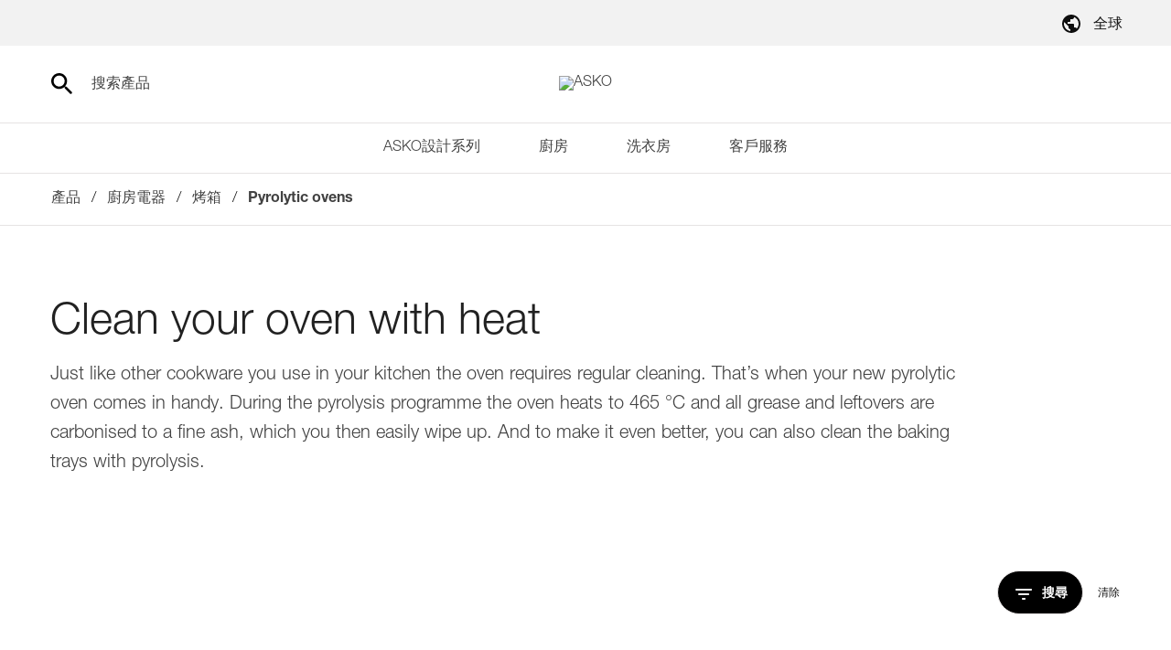

--- FILE ---
content_type: text/html; charset=utf-8
request_url: https://tw.asko.com/c/aokitch03
body_size: 53424
content:
<!DOCTYPE html><html lang="zh-TW" dir="ltr" data-beasties-container><head>
    <meta charset="utf-8">
    <title>PYROLYTIC OVENS BY ASKO</title>
    <base href="/">
    <meta name="viewport" content="width=device-width, initial-scale=1, maximum-scale=1">
    <link rel="shortcut icon" type="image/x-icon" media="all" href="assets/favicon.ico">
    <meta name="occ-backend-base-url" content="https://api-asko.cdrwhdl6-hisenseeu2-p1-public.model-t.cc.commerce.ondemand.com">
    <link rel="preconnect" href="https://asko.hgecdn.net">
    <link rel="preconnect" href="https://static14.gorenje.com">
    <link rel="preconnect" href="//app.usercentrics.eu">
    <link rel="preconnect" href="//api.usercentrics.eu">

    <link rel="preconnect" href="https://cdn.fonts.net">
    <link href="https://cdn.fonts.net/kit/d2603484-5005-4533-94d7-ee398f184908/d2603484-5005-4533-94d7-ee398f184908.css" rel="stylesheet">
    <script rel="prefetch" id="smartedit-injector" src="assets/webApplicationInjector.js" defer data-smartedit-allow-origin="
      localhost:9002,
      *.*.model-t.cc.commerce.ondemand.com:443,
      *.hgecdn.net:443,
      *.gorenje.com:443
    "></script>
    <script type="text/plain" src="https://www.youtube.com/iframe_api" data-usercentrics="YouTube Video"></script>
  <style>@font-face{font-family:Open Sans;font-style:normal;font-display:swap;font-weight:300;src:url("./assets/open-sans-cyrillic-ext-300-normal.woff2") format("woff2"),url("./assets/open-sans-cyrillic-ext-300-normal.woff") format("woff");unicode-range:U+0460-052F,U+1C80-1C8A,U+20B4,U+2DE0-2DFF,U+A640-A69F,U+FE2E-FE2F}@font-face{font-family:Open Sans;font-style:normal;font-display:swap;font-weight:300;src:url("./assets/open-sans-cyrillic-300-normal.woff2") format("woff2"),url("./assets/open-sans-cyrillic-300-normal.woff") format("woff");unicode-range:U+0301,U+0400-045F,U+0490-0491,U+04B0-04B1,U+2116}@font-face{font-family:Open Sans;font-style:normal;font-display:swap;font-weight:300;src:url("./assets/open-sans-greek-ext-300-normal.woff2") format("woff2"),url("./assets/open-sans-greek-ext-300-normal.woff") format("woff");unicode-range:U+1F00-1FFF}@font-face{font-family:Open Sans;font-style:normal;font-display:swap;font-weight:300;src:url("./assets/open-sans-greek-300-normal.woff2") format("woff2"),url("./assets/open-sans-greek-300-normal.woff") format("woff");unicode-range:U+0370-0377,U+037A-037F,U+0384-038A,U+038C,U+038E-03A1,U+03A3-03FF}@font-face{font-family:Open Sans;font-style:normal;font-display:swap;font-weight:300;src:url("./assets/open-sans-hebrew-300-normal.woff2") format("woff2"),url("./assets/open-sans-hebrew-300-normal.woff") format("woff");unicode-range:U+0307-0308,U+0590-05FF,U+200C-2010,U+20AA,U+25CC,U+FB1D-FB4F}@font-face{font-family:Open Sans;font-style:normal;font-display:swap;font-weight:300;src:url("./assets/open-sans-math-300-normal.woff2") format("woff2"),url("./assets/open-sans-math-300-normal.woff") format("woff");unicode-range:U+0302-0303,U+0305,U+0307-0308,U+0310,U+0312,U+0315,U+031A,U+0326-0327,U+032C,U+032F-0330,U+0332-0333,U+0338,U+033A,U+0346,U+034D,U+0391-03A1,U+03A3-03A9,U+03B1-03C9,U+03D1,U+03D5-03D6,U+03F0-03F1,U+03F4-03F5,U+2016-2017,U+2034-2038,U+203C,U+2040,U+2043,U+2047,U+2050,U+2057,U+205F,U+2070-2071,U+2074-208E,U+2090-209C,U+20D0-20DC,U+20E1,U+20E5-20EF,U+2100-2112,U+2114-2115,U+2117-2121,U+2123-214F,U+2190,U+2192,U+2194-21AE,U+21B0-21E5,U+21F1-21F2,U+21F4-2211,U+2213-2214,U+2216-22FF,U+2308-230B,U+2310,U+2319,U+231C-2321,U+2336-237A,U+237C,U+2395,U+239B-23B7,U+23D0,U+23DC-23E1,U+2474-2475,U+25AF,U+25B3,U+25B7,U+25BD,U+25C1,U+25CA,U+25CC,U+25FB,U+266D-266F,U+27C0-27FF,U+2900-2AFF,U+2B0E-2B11,U+2B30-2B4C,U+2BFE,U+3030,U+FF5B,U+FF5D,U+1D400-1D7FF,U+1EE00-1EEFF}@font-face{font-family:Open Sans;font-style:normal;font-display:swap;font-weight:300;src:url("./assets/open-sans-symbols-300-normal.woff2") format("woff2"),url("./assets/open-sans-symbols-300-normal.woff") format("woff");unicode-range:U+0001-000C,U+000E-001F,U+007F-009F,U+20DD-20E0,U+20E2-20E4,U+2150-218F,U+2190,U+2192,U+2194-2199,U+21AF,U+21E6-21F0,U+21F3,U+2218-2219,U+2299,U+22C4-22C6,U+2300-243F,U+2440-244A,U+2460-24FF,U+25A0-27BF,U+2800-28FF,U+2921-2922,U+2981,U+29BF,U+29EB,U+2B00-2BFF,U+4DC0-4DFF,U+FFF9-FFFB,U+10140-1018E,U+10190-1019C,U+101A0,U+101D0-101FD,U+102E0-102FB,U+10E60-10E7E,U+1D2C0-1D2D3,U+1D2E0-1D37F,U+1F000-1F0FF,U+1F100-1F1AD,U+1F1E6-1F1FF,U+1F30D-1F30F,U+1F315,U+1F31C,U+1F31E,U+1F320-1F32C,U+1F336,U+1F378,U+1F37D,U+1F382,U+1F393-1F39F,U+1F3A7-1F3A8,U+1F3AC-1F3AF,U+1F3C2,U+1F3C4-1F3C6,U+1F3CA-1F3CE,U+1F3D4-1F3E0,U+1F3ED,U+1F3F1-1F3F3,U+1F3F5-1F3F7,U+1F408,U+1F415,U+1F41F,U+1F426,U+1F43F,U+1F441-1F442,U+1F444,U+1F446-1F449,U+1F44C-1F44E,U+1F453,U+1F46A,U+1F47D,U+1F4A3,U+1F4B0,U+1F4B3,U+1F4B9,U+1F4BB,U+1F4BF,U+1F4C8-1F4CB,U+1F4D6,U+1F4DA,U+1F4DF,U+1F4E3-1F4E6,U+1F4EA-1F4ED,U+1F4F7,U+1F4F9-1F4FB,U+1F4FD-1F4FE,U+1F503,U+1F507-1F50B,U+1F50D,U+1F512-1F513,U+1F53E-1F54A,U+1F54F-1F5FA,U+1F610,U+1F650-1F67F,U+1F687,U+1F68D,U+1F691,U+1F694,U+1F698,U+1F6AD,U+1F6B2,U+1F6B9-1F6BA,U+1F6BC,U+1F6C6-1F6CF,U+1F6D3-1F6D7,U+1F6E0-1F6EA,U+1F6F0-1F6F3,U+1F6F7-1F6FC,U+1F700-1F7FF,U+1F800-1F80B,U+1F810-1F847,U+1F850-1F859,U+1F860-1F887,U+1F890-1F8AD,U+1F8B0-1F8BB,U+1F8C0-1F8C1,U+1F900-1F90B,U+1F93B,U+1F946,U+1F984,U+1F996,U+1F9E9,U+1FA00-1FA6F,U+1FA70-1FA7C,U+1FA80-1FA89,U+1FA8F-1FAC6,U+1FACE-1FADC,U+1FADF-1FAE9,U+1FAF0-1FAF8,U+1FB00-1FBFF}@font-face{font-family:Open Sans;font-style:normal;font-display:swap;font-weight:300;src:url("./assets/open-sans-vietnamese-300-normal.woff2") format("woff2"),url("./assets/open-sans-vietnamese-300-normal.woff") format("woff");unicode-range:U+0102-0103,U+0110-0111,U+0128-0129,U+0168-0169,U+01A0-01A1,U+01AF-01B0,U+0300-0301,U+0303-0304,U+0308-0309,U+0323,U+0329,U+1EA0-1EF9,U+20AB}@font-face{font-family:Open Sans;font-style:normal;font-display:swap;font-weight:300;src:url("./assets/open-sans-latin-ext-300-normal.woff2") format("woff2"),url("./assets/open-sans-latin-ext-300-normal.woff") format("woff");unicode-range:U+0100-02BA,U+02BD-02C5,U+02C7-02CC,U+02CE-02D7,U+02DD-02FF,U+0304,U+0308,U+0329,U+1D00-1DBF,U+1E00-1E9F,U+1EF2-1EFF,U+2020,U+20A0-20AB,U+20AD-20C0,U+2113,U+2C60-2C7F,U+A720-A7FF}@font-face{font-family:Open Sans;font-style:normal;font-display:swap;font-weight:300;src:url("./assets/open-sans-latin-300-normal.woff2") format("woff2"),url("./assets/open-sans-latin-300-normal.woff") format("woff");unicode-range:U+0000-00FF,U+0131,U+0152-0153,U+02BB-02BC,U+02C6,U+02DA,U+02DC,U+0304,U+0308,U+0329,U+2000-206F,U+20AC,U+2122,U+2191,U+2193,U+2212,U+2215,U+FEFF,U+FFFD}@font-face{font-family:Open Sans;font-style:normal;font-display:swap;font-weight:400;src:url("./assets/open-sans-cyrillic-ext-400-normal.woff2") format("woff2"),url("./assets/open-sans-cyrillic-ext-400-normal.woff") format("woff");unicode-range:U+0460-052F,U+1C80-1C8A,U+20B4,U+2DE0-2DFF,U+A640-A69F,U+FE2E-FE2F}@font-face{font-family:Open Sans;font-style:normal;font-display:swap;font-weight:400;src:url("./assets/open-sans-cyrillic-400-normal.woff2") format("woff2"),url("./assets/open-sans-cyrillic-400-normal.woff") format("woff");unicode-range:U+0301,U+0400-045F,U+0490-0491,U+04B0-04B1,U+2116}@font-face{font-family:Open Sans;font-style:normal;font-display:swap;font-weight:400;src:url("./assets/open-sans-greek-ext-400-normal.woff2") format("woff2"),url("./assets/open-sans-greek-ext-400-normal.woff") format("woff");unicode-range:U+1F00-1FFF}@font-face{font-family:Open Sans;font-style:normal;font-display:swap;font-weight:400;src:url("./assets/open-sans-greek-400-normal.woff2") format("woff2"),url("./assets/open-sans-greek-400-normal.woff") format("woff");unicode-range:U+0370-0377,U+037A-037F,U+0384-038A,U+038C,U+038E-03A1,U+03A3-03FF}@font-face{font-family:Open Sans;font-style:normal;font-display:swap;font-weight:400;src:url("./assets/open-sans-hebrew-400-normal.woff2") format("woff2"),url("./assets/open-sans-hebrew-400-normal.woff") format("woff");unicode-range:U+0307-0308,U+0590-05FF,U+200C-2010,U+20AA,U+25CC,U+FB1D-FB4F}@font-face{font-family:Open Sans;font-style:normal;font-display:swap;font-weight:400;src:url("./assets/open-sans-math-400-normal.woff2") format("woff2"),url("./assets/open-sans-math-400-normal.woff") format("woff");unicode-range:U+0302-0303,U+0305,U+0307-0308,U+0310,U+0312,U+0315,U+031A,U+0326-0327,U+032C,U+032F-0330,U+0332-0333,U+0338,U+033A,U+0346,U+034D,U+0391-03A1,U+03A3-03A9,U+03B1-03C9,U+03D1,U+03D5-03D6,U+03F0-03F1,U+03F4-03F5,U+2016-2017,U+2034-2038,U+203C,U+2040,U+2043,U+2047,U+2050,U+2057,U+205F,U+2070-2071,U+2074-208E,U+2090-209C,U+20D0-20DC,U+20E1,U+20E5-20EF,U+2100-2112,U+2114-2115,U+2117-2121,U+2123-214F,U+2190,U+2192,U+2194-21AE,U+21B0-21E5,U+21F1-21F2,U+21F4-2211,U+2213-2214,U+2216-22FF,U+2308-230B,U+2310,U+2319,U+231C-2321,U+2336-237A,U+237C,U+2395,U+239B-23B7,U+23D0,U+23DC-23E1,U+2474-2475,U+25AF,U+25B3,U+25B7,U+25BD,U+25C1,U+25CA,U+25CC,U+25FB,U+266D-266F,U+27C0-27FF,U+2900-2AFF,U+2B0E-2B11,U+2B30-2B4C,U+2BFE,U+3030,U+FF5B,U+FF5D,U+1D400-1D7FF,U+1EE00-1EEFF}@font-face{font-family:Open Sans;font-style:normal;font-display:swap;font-weight:400;src:url("./assets/open-sans-symbols-400-normal.woff2") format("woff2"),url("./assets/open-sans-symbols-400-normal.woff") format("woff");unicode-range:U+0001-000C,U+000E-001F,U+007F-009F,U+20DD-20E0,U+20E2-20E4,U+2150-218F,U+2190,U+2192,U+2194-2199,U+21AF,U+21E6-21F0,U+21F3,U+2218-2219,U+2299,U+22C4-22C6,U+2300-243F,U+2440-244A,U+2460-24FF,U+25A0-27BF,U+2800-28FF,U+2921-2922,U+2981,U+29BF,U+29EB,U+2B00-2BFF,U+4DC0-4DFF,U+FFF9-FFFB,U+10140-1018E,U+10190-1019C,U+101A0,U+101D0-101FD,U+102E0-102FB,U+10E60-10E7E,U+1D2C0-1D2D3,U+1D2E0-1D37F,U+1F000-1F0FF,U+1F100-1F1AD,U+1F1E6-1F1FF,U+1F30D-1F30F,U+1F315,U+1F31C,U+1F31E,U+1F320-1F32C,U+1F336,U+1F378,U+1F37D,U+1F382,U+1F393-1F39F,U+1F3A7-1F3A8,U+1F3AC-1F3AF,U+1F3C2,U+1F3C4-1F3C6,U+1F3CA-1F3CE,U+1F3D4-1F3E0,U+1F3ED,U+1F3F1-1F3F3,U+1F3F5-1F3F7,U+1F408,U+1F415,U+1F41F,U+1F426,U+1F43F,U+1F441-1F442,U+1F444,U+1F446-1F449,U+1F44C-1F44E,U+1F453,U+1F46A,U+1F47D,U+1F4A3,U+1F4B0,U+1F4B3,U+1F4B9,U+1F4BB,U+1F4BF,U+1F4C8-1F4CB,U+1F4D6,U+1F4DA,U+1F4DF,U+1F4E3-1F4E6,U+1F4EA-1F4ED,U+1F4F7,U+1F4F9-1F4FB,U+1F4FD-1F4FE,U+1F503,U+1F507-1F50B,U+1F50D,U+1F512-1F513,U+1F53E-1F54A,U+1F54F-1F5FA,U+1F610,U+1F650-1F67F,U+1F687,U+1F68D,U+1F691,U+1F694,U+1F698,U+1F6AD,U+1F6B2,U+1F6B9-1F6BA,U+1F6BC,U+1F6C6-1F6CF,U+1F6D3-1F6D7,U+1F6E0-1F6EA,U+1F6F0-1F6F3,U+1F6F7-1F6FC,U+1F700-1F7FF,U+1F800-1F80B,U+1F810-1F847,U+1F850-1F859,U+1F860-1F887,U+1F890-1F8AD,U+1F8B0-1F8BB,U+1F8C0-1F8C1,U+1F900-1F90B,U+1F93B,U+1F946,U+1F984,U+1F996,U+1F9E9,U+1FA00-1FA6F,U+1FA70-1FA7C,U+1FA80-1FA89,U+1FA8F-1FAC6,U+1FACE-1FADC,U+1FADF-1FAE9,U+1FAF0-1FAF8,U+1FB00-1FBFF}@font-face{font-family:Open Sans;font-style:normal;font-display:swap;font-weight:400;src:url("./assets/open-sans-vietnamese-400-normal.woff2") format("woff2"),url("./assets/open-sans-vietnamese-400-normal.woff") format("woff");unicode-range:U+0102-0103,U+0110-0111,U+0128-0129,U+0168-0169,U+01A0-01A1,U+01AF-01B0,U+0300-0301,U+0303-0304,U+0308-0309,U+0323,U+0329,U+1EA0-1EF9,U+20AB}@font-face{font-family:Open Sans;font-style:normal;font-display:swap;font-weight:400;src:url("./assets/open-sans-latin-ext-400-normal.woff2") format("woff2"),url("./assets/open-sans-latin-ext-400-normal.woff") format("woff");unicode-range:U+0100-02BA,U+02BD-02C5,U+02C7-02CC,U+02CE-02D7,U+02DD-02FF,U+0304,U+0308,U+0329,U+1D00-1DBF,U+1E00-1E9F,U+1EF2-1EFF,U+2020,U+20A0-20AB,U+20AD-20C0,U+2113,U+2C60-2C7F,U+A720-A7FF}@font-face{font-family:Open Sans;font-style:normal;font-display:swap;font-weight:400;src:url("./assets/open-sans-latin-400-normal.woff2") format("woff2"),url("./assets/open-sans-latin-400-normal.woff") format("woff");unicode-range:U+0000-00FF,U+0131,U+0152-0153,U+02BB-02BC,U+02C6,U+02DA,U+02DC,U+0304,U+0308,U+0329,U+2000-206F,U+20AC,U+2122,U+2191,U+2193,U+2212,U+2215,U+FEFF,U+FFFD}@font-face{font-family:Open Sans;font-style:normal;font-display:swap;font-weight:600;src:url("./assets/open-sans-cyrillic-ext-600-normal.woff2") format("woff2"),url("./assets/open-sans-cyrillic-ext-600-normal.woff") format("woff");unicode-range:U+0460-052F,U+1C80-1C8A,U+20B4,U+2DE0-2DFF,U+A640-A69F,U+FE2E-FE2F}@font-face{font-family:Open Sans;font-style:normal;font-display:swap;font-weight:600;src:url("./assets/open-sans-cyrillic-600-normal.woff2") format("woff2"),url("./assets/open-sans-cyrillic-600-normal.woff") format("woff");unicode-range:U+0301,U+0400-045F,U+0490-0491,U+04B0-04B1,U+2116}@font-face{font-family:Open Sans;font-style:normal;font-display:swap;font-weight:600;src:url("./assets/open-sans-greek-ext-600-normal.woff2") format("woff2"),url("./assets/open-sans-greek-ext-600-normal.woff") format("woff");unicode-range:U+1F00-1FFF}@font-face{font-family:Open Sans;font-style:normal;font-display:swap;font-weight:600;src:url("./assets/open-sans-greek-600-normal.woff2") format("woff2"),url("./assets/open-sans-greek-600-normal.woff") format("woff");unicode-range:U+0370-0377,U+037A-037F,U+0384-038A,U+038C,U+038E-03A1,U+03A3-03FF}@font-face{font-family:Open Sans;font-style:normal;font-display:swap;font-weight:600;src:url("./assets/open-sans-hebrew-600-normal.woff2") format("woff2"),url("./assets/open-sans-hebrew-600-normal.woff") format("woff");unicode-range:U+0307-0308,U+0590-05FF,U+200C-2010,U+20AA,U+25CC,U+FB1D-FB4F}@font-face{font-family:Open Sans;font-style:normal;font-display:swap;font-weight:600;src:url("./assets/open-sans-math-600-normal.woff2") format("woff2"),url("./assets/open-sans-math-600-normal.woff") format("woff");unicode-range:U+0302-0303,U+0305,U+0307-0308,U+0310,U+0312,U+0315,U+031A,U+0326-0327,U+032C,U+032F-0330,U+0332-0333,U+0338,U+033A,U+0346,U+034D,U+0391-03A1,U+03A3-03A9,U+03B1-03C9,U+03D1,U+03D5-03D6,U+03F0-03F1,U+03F4-03F5,U+2016-2017,U+2034-2038,U+203C,U+2040,U+2043,U+2047,U+2050,U+2057,U+205F,U+2070-2071,U+2074-208E,U+2090-209C,U+20D0-20DC,U+20E1,U+20E5-20EF,U+2100-2112,U+2114-2115,U+2117-2121,U+2123-214F,U+2190,U+2192,U+2194-21AE,U+21B0-21E5,U+21F1-21F2,U+21F4-2211,U+2213-2214,U+2216-22FF,U+2308-230B,U+2310,U+2319,U+231C-2321,U+2336-237A,U+237C,U+2395,U+239B-23B7,U+23D0,U+23DC-23E1,U+2474-2475,U+25AF,U+25B3,U+25B7,U+25BD,U+25C1,U+25CA,U+25CC,U+25FB,U+266D-266F,U+27C0-27FF,U+2900-2AFF,U+2B0E-2B11,U+2B30-2B4C,U+2BFE,U+3030,U+FF5B,U+FF5D,U+1D400-1D7FF,U+1EE00-1EEFF}@font-face{font-family:Open Sans;font-style:normal;font-display:swap;font-weight:600;src:url("./assets/open-sans-symbols-600-normal.woff2") format("woff2"),url("./assets/open-sans-symbols-600-normal.woff") format("woff");unicode-range:U+0001-000C,U+000E-001F,U+007F-009F,U+20DD-20E0,U+20E2-20E4,U+2150-218F,U+2190,U+2192,U+2194-2199,U+21AF,U+21E6-21F0,U+21F3,U+2218-2219,U+2299,U+22C4-22C6,U+2300-243F,U+2440-244A,U+2460-24FF,U+25A0-27BF,U+2800-28FF,U+2921-2922,U+2981,U+29BF,U+29EB,U+2B00-2BFF,U+4DC0-4DFF,U+FFF9-FFFB,U+10140-1018E,U+10190-1019C,U+101A0,U+101D0-101FD,U+102E0-102FB,U+10E60-10E7E,U+1D2C0-1D2D3,U+1D2E0-1D37F,U+1F000-1F0FF,U+1F100-1F1AD,U+1F1E6-1F1FF,U+1F30D-1F30F,U+1F315,U+1F31C,U+1F31E,U+1F320-1F32C,U+1F336,U+1F378,U+1F37D,U+1F382,U+1F393-1F39F,U+1F3A7-1F3A8,U+1F3AC-1F3AF,U+1F3C2,U+1F3C4-1F3C6,U+1F3CA-1F3CE,U+1F3D4-1F3E0,U+1F3ED,U+1F3F1-1F3F3,U+1F3F5-1F3F7,U+1F408,U+1F415,U+1F41F,U+1F426,U+1F43F,U+1F441-1F442,U+1F444,U+1F446-1F449,U+1F44C-1F44E,U+1F453,U+1F46A,U+1F47D,U+1F4A3,U+1F4B0,U+1F4B3,U+1F4B9,U+1F4BB,U+1F4BF,U+1F4C8-1F4CB,U+1F4D6,U+1F4DA,U+1F4DF,U+1F4E3-1F4E6,U+1F4EA-1F4ED,U+1F4F7,U+1F4F9-1F4FB,U+1F4FD-1F4FE,U+1F503,U+1F507-1F50B,U+1F50D,U+1F512-1F513,U+1F53E-1F54A,U+1F54F-1F5FA,U+1F610,U+1F650-1F67F,U+1F687,U+1F68D,U+1F691,U+1F694,U+1F698,U+1F6AD,U+1F6B2,U+1F6B9-1F6BA,U+1F6BC,U+1F6C6-1F6CF,U+1F6D3-1F6D7,U+1F6E0-1F6EA,U+1F6F0-1F6F3,U+1F6F7-1F6FC,U+1F700-1F7FF,U+1F800-1F80B,U+1F810-1F847,U+1F850-1F859,U+1F860-1F887,U+1F890-1F8AD,U+1F8B0-1F8BB,U+1F8C0-1F8C1,U+1F900-1F90B,U+1F93B,U+1F946,U+1F984,U+1F996,U+1F9E9,U+1FA00-1FA6F,U+1FA70-1FA7C,U+1FA80-1FA89,U+1FA8F-1FAC6,U+1FACE-1FADC,U+1FADF-1FAE9,U+1FAF0-1FAF8,U+1FB00-1FBFF}@font-face{font-family:Open Sans;font-style:normal;font-display:swap;font-weight:600;src:url("./assets/open-sans-vietnamese-600-normal.woff2") format("woff2"),url("./assets/open-sans-vietnamese-600-normal.woff") format("woff");unicode-range:U+0102-0103,U+0110-0111,U+0128-0129,U+0168-0169,U+01A0-01A1,U+01AF-01B0,U+0300-0301,U+0303-0304,U+0308-0309,U+0323,U+0329,U+1EA0-1EF9,U+20AB}@font-face{font-family:Open Sans;font-style:normal;font-display:swap;font-weight:600;src:url("./assets/open-sans-latin-ext-600-normal.woff2") format("woff2"),url("./assets/open-sans-latin-ext-600-normal.woff") format("woff");unicode-range:U+0100-02BA,U+02BD-02C5,U+02C7-02CC,U+02CE-02D7,U+02DD-02FF,U+0304,U+0308,U+0329,U+1D00-1DBF,U+1E00-1E9F,U+1EF2-1EFF,U+2020,U+20A0-20AB,U+20AD-20C0,U+2113,U+2C60-2C7F,U+A720-A7FF}@font-face{font-family:Open Sans;font-style:normal;font-display:swap;font-weight:600;src:url("./assets/open-sans-latin-600-normal.woff2") format("woff2"),url("./assets/open-sans-latin-600-normal.woff") format("woff");unicode-range:U+0000-00FF,U+0131,U+0152-0153,U+02BB-02BC,U+02C6,U+02DA,U+02DC,U+0304,U+0308,U+0329,U+2000-206F,U+20AC,U+2122,U+2191,U+2193,U+2212,U+2215,U+FEFF,U+FFFD}@font-face{font-family:Open Sans;font-style:normal;font-display:swap;font-weight:700;src:url("./assets/open-sans-cyrillic-ext-700-normal.woff2") format("woff2"),url("./assets/open-sans-cyrillic-ext-700-normal.woff") format("woff");unicode-range:U+0460-052F,U+1C80-1C8A,U+20B4,U+2DE0-2DFF,U+A640-A69F,U+FE2E-FE2F}@font-face{font-family:Open Sans;font-style:normal;font-display:swap;font-weight:700;src:url("./assets/open-sans-cyrillic-700-normal.woff2") format("woff2"),url("./assets/open-sans-cyrillic-700-normal.woff") format("woff");unicode-range:U+0301,U+0400-045F,U+0490-0491,U+04B0-04B1,U+2116}@font-face{font-family:Open Sans;font-style:normal;font-display:swap;font-weight:700;src:url("./assets/open-sans-greek-ext-700-normal.woff2") format("woff2"),url("./assets/open-sans-greek-ext-700-normal.woff") format("woff");unicode-range:U+1F00-1FFF}@font-face{font-family:Open Sans;font-style:normal;font-display:swap;font-weight:700;src:url("./assets/open-sans-greek-700-normal.woff2") format("woff2"),url("./assets/open-sans-greek-700-normal.woff") format("woff");unicode-range:U+0370-0377,U+037A-037F,U+0384-038A,U+038C,U+038E-03A1,U+03A3-03FF}@font-face{font-family:Open Sans;font-style:normal;font-display:swap;font-weight:700;src:url("./assets/open-sans-hebrew-700-normal.woff2") format("woff2"),url("./assets/open-sans-hebrew-700-normal.woff") format("woff");unicode-range:U+0307-0308,U+0590-05FF,U+200C-2010,U+20AA,U+25CC,U+FB1D-FB4F}@font-face{font-family:Open Sans;font-style:normal;font-display:swap;font-weight:700;src:url("./assets/open-sans-math-700-normal.woff2") format("woff2"),url("./assets/open-sans-math-700-normal.woff") format("woff");unicode-range:U+0302-0303,U+0305,U+0307-0308,U+0310,U+0312,U+0315,U+031A,U+0326-0327,U+032C,U+032F-0330,U+0332-0333,U+0338,U+033A,U+0346,U+034D,U+0391-03A1,U+03A3-03A9,U+03B1-03C9,U+03D1,U+03D5-03D6,U+03F0-03F1,U+03F4-03F5,U+2016-2017,U+2034-2038,U+203C,U+2040,U+2043,U+2047,U+2050,U+2057,U+205F,U+2070-2071,U+2074-208E,U+2090-209C,U+20D0-20DC,U+20E1,U+20E5-20EF,U+2100-2112,U+2114-2115,U+2117-2121,U+2123-214F,U+2190,U+2192,U+2194-21AE,U+21B0-21E5,U+21F1-21F2,U+21F4-2211,U+2213-2214,U+2216-22FF,U+2308-230B,U+2310,U+2319,U+231C-2321,U+2336-237A,U+237C,U+2395,U+239B-23B7,U+23D0,U+23DC-23E1,U+2474-2475,U+25AF,U+25B3,U+25B7,U+25BD,U+25C1,U+25CA,U+25CC,U+25FB,U+266D-266F,U+27C0-27FF,U+2900-2AFF,U+2B0E-2B11,U+2B30-2B4C,U+2BFE,U+3030,U+FF5B,U+FF5D,U+1D400-1D7FF,U+1EE00-1EEFF}@font-face{font-family:Open Sans;font-style:normal;font-display:swap;font-weight:700;src:url("./assets/open-sans-symbols-700-normal.woff2") format("woff2"),url("./assets/open-sans-symbols-700-normal.woff") format("woff");unicode-range:U+0001-000C,U+000E-001F,U+007F-009F,U+20DD-20E0,U+20E2-20E4,U+2150-218F,U+2190,U+2192,U+2194-2199,U+21AF,U+21E6-21F0,U+21F3,U+2218-2219,U+2299,U+22C4-22C6,U+2300-243F,U+2440-244A,U+2460-24FF,U+25A0-27BF,U+2800-28FF,U+2921-2922,U+2981,U+29BF,U+29EB,U+2B00-2BFF,U+4DC0-4DFF,U+FFF9-FFFB,U+10140-1018E,U+10190-1019C,U+101A0,U+101D0-101FD,U+102E0-102FB,U+10E60-10E7E,U+1D2C0-1D2D3,U+1D2E0-1D37F,U+1F000-1F0FF,U+1F100-1F1AD,U+1F1E6-1F1FF,U+1F30D-1F30F,U+1F315,U+1F31C,U+1F31E,U+1F320-1F32C,U+1F336,U+1F378,U+1F37D,U+1F382,U+1F393-1F39F,U+1F3A7-1F3A8,U+1F3AC-1F3AF,U+1F3C2,U+1F3C4-1F3C6,U+1F3CA-1F3CE,U+1F3D4-1F3E0,U+1F3ED,U+1F3F1-1F3F3,U+1F3F5-1F3F7,U+1F408,U+1F415,U+1F41F,U+1F426,U+1F43F,U+1F441-1F442,U+1F444,U+1F446-1F449,U+1F44C-1F44E,U+1F453,U+1F46A,U+1F47D,U+1F4A3,U+1F4B0,U+1F4B3,U+1F4B9,U+1F4BB,U+1F4BF,U+1F4C8-1F4CB,U+1F4D6,U+1F4DA,U+1F4DF,U+1F4E3-1F4E6,U+1F4EA-1F4ED,U+1F4F7,U+1F4F9-1F4FB,U+1F4FD-1F4FE,U+1F503,U+1F507-1F50B,U+1F50D,U+1F512-1F513,U+1F53E-1F54A,U+1F54F-1F5FA,U+1F610,U+1F650-1F67F,U+1F687,U+1F68D,U+1F691,U+1F694,U+1F698,U+1F6AD,U+1F6B2,U+1F6B9-1F6BA,U+1F6BC,U+1F6C6-1F6CF,U+1F6D3-1F6D7,U+1F6E0-1F6EA,U+1F6F0-1F6F3,U+1F6F7-1F6FC,U+1F700-1F7FF,U+1F800-1F80B,U+1F810-1F847,U+1F850-1F859,U+1F860-1F887,U+1F890-1F8AD,U+1F8B0-1F8BB,U+1F8C0-1F8C1,U+1F900-1F90B,U+1F93B,U+1F946,U+1F984,U+1F996,U+1F9E9,U+1FA00-1FA6F,U+1FA70-1FA7C,U+1FA80-1FA89,U+1FA8F-1FAC6,U+1FACE-1FADC,U+1FADF-1FAE9,U+1FAF0-1FAF8,U+1FB00-1FBFF}@font-face{font-family:Open Sans;font-style:normal;font-display:swap;font-weight:700;src:url("./assets/open-sans-vietnamese-700-normal.woff2") format("woff2"),url("./assets/open-sans-vietnamese-700-normal.woff") format("woff");unicode-range:U+0102-0103,U+0110-0111,U+0128-0129,U+0168-0169,U+01A0-01A1,U+01AF-01B0,U+0300-0301,U+0303-0304,U+0308-0309,U+0323,U+0329,U+1EA0-1EF9,U+20AB}@font-face{font-family:Open Sans;font-style:normal;font-display:swap;font-weight:700;src:url("./assets/open-sans-latin-ext-700-normal.woff2") format("woff2"),url("./assets/open-sans-latin-ext-700-normal.woff") format("woff");unicode-range:U+0100-02BA,U+02BD-02C5,U+02C7-02CC,U+02CE-02D7,U+02DD-02FF,U+0304,U+0308,U+0329,U+1D00-1DBF,U+1E00-1E9F,U+1EF2-1EFF,U+2020,U+20A0-20AB,U+20AD-20C0,U+2113,U+2C60-2C7F,U+A720-A7FF}@font-face{font-family:Open Sans;font-style:normal;font-display:swap;font-weight:700;src:url("./assets/open-sans-latin-700-normal.woff2") format("woff2"),url("./assets/open-sans-latin-700-normal.woff") format("woff");unicode-range:U+0000-00FF,U+0131,U+0152-0153,U+02BB-02BC,U+02C6,U+02DA,U+02DC,U+0304,U+0308,U+0329,U+2000-206F,U+20AC,U+2122,U+2191,U+2193,U+2212,U+2215,U+FEFF,U+FFFD}.fas{-moz-osx-font-smoothing:grayscale;-webkit-font-smoothing:antialiased;display:var(--fa-display, inline-block);font-style:normal;font-variant:normal;line-height:1;text-rendering:auto}.fas:before{content:var(--fa)}.fas{font-family:"Font Awesome 6 Free"}.fa-angle-right{--fa: "\f105"}.fa-times{--fa: "\f00d"}.fa-angle-left{--fa: "\f104"}:root{--fa-style-family-brands: "Font Awesome 6 Brands";--fa-font-brands: normal 400 1em/1 "Font Awesome 6 Brands"}@font-face{font-family:"Font Awesome 6 Brands";font-style:normal;font-weight:400;font-display:block;src:url("./assets/fa-brands-400.woff2") format("woff2"),url("./assets/fa-brands-400.ttf") format("truetype")}:root{--fa-style-family-classic: "Font Awesome 6 Free";--fa-font-regular: normal 400 1em/1 "Font Awesome 6 Free"}@font-face{font-family:"Font Awesome 6 Free";font-style:normal;font-weight:400;font-display:block;src:url("./assets/fa-regular-400.woff2") format("woff2"),url("./assets/fa-regular-400.ttf") format("truetype")}:root{--fa-style-family-classic: "Font Awesome 6 Free";--fa-font-solid: normal 900 1em/1 "Font Awesome 6 Free"}@font-face{font-family:"Font Awesome 6 Free";font-style:normal;font-weight:900;font-display:block;src:url("./assets/fa-solid-900.woff2") format("woff2"),url("./assets/fa-solid-900.ttf") format("truetype")}.fas{font-weight:900}@font-face{font-family:"Font Awesome 5 Free";font-display:block;font-weight:900;src:url("./assets/fa-solid-900.woff2") format("woff2"),url("./assets/fa-solid-900.ttf") format("truetype")}@font-face{font-family:"Font Awesome 5 Free";font-display:block;font-weight:400;src:url("./assets/fa-regular-400.woff2") format("woff2"),url("./assets/fa-regular-400.ttf") format("truetype")}.ng-select .ng-select-container{color:#333;background-color:#fff;border-radius:4px;border:1px solid #ccc;min-height:36px;align-items:center}.ng-select .ng-select-container:hover{box-shadow:0 1px #0000000f}.ng-select .ng-select-container .ng-value-container{align-items:center;padding-left:10px}.ng-select.ng-select-single .ng-select-container{height:36px}.ng-select.ng-select-single .ng-select-container .ng-value-container .ng-input{top:5px;left:0;padding-left:10px;padding-right:50px}.ng-select .ng-arrow-wrapper{width:25px;padding-right:5px}.ng-select .ng-arrow-wrapper:hover .ng-arrow{border-top-color:#666}.ng-select .ng-arrow-wrapper .ng-arrow{border-color:#999 rgba(0,0,0,0) rgba(0,0,0,0);border-style:solid;border-width:5px 5px 2.5px}*,*:before,*:after{box-sizing:border-box}html{font-family:sans-serif;line-height:1.15;-webkit-text-size-adjust:100%;-webkit-tap-highlight-color:rgba(0,0,0,0)}footer,header,main,nav,section{display:block}body{margin:0;font-family:Open Sans,-apple-system,BlinkMacSystemFont,Segoe UI,Roboto,Helvetica Neue,Arial,sans-serif,"Apple Color Emoji","Segoe UI Emoji",Segoe UI Symbol;font-size:1rem;font-weight:"normal";line-height:1.6;color:#14293a;text-align:left;background-color:#fff}[tabindex="-1"]:focus:not(:focus-visible){outline:0!important}h1,h4{margin-top:0;margin-bottom:.5rem}p{margin-top:0;margin-bottom:1.5rem}ul{margin-top:0;margin-bottom:1rem}a{color:#1f7bc0;text-decoration:none;background-color:transparent}a:hover{color:#14517e;text-decoration:underline}a:not([href]):not([class]){color:inherit;text-decoration:none}a:not([href]):not([class]):hover{color:inherit;text-decoration:none}img{vertical-align:middle;border-style:none}label{display:inline-block;margin-bottom:.375rem}button{border-radius:0}button:focus:not(:focus-visible){outline:0}input,button{margin:0;font-family:inherit;font-size:inherit;line-height:inherit}button,input{overflow:visible}button{text-transform:none}[role=button]{cursor:pointer}button,[type=button]{-webkit-appearance:button}button:not(:disabled),[type=button]:not(:disabled){cursor:pointer}button::-moz-focus-inner,[type=button]::-moz-focus-inner{padding:0;border-style:none}h1,h4{margin-bottom:.5rem;font-weight:500;line-height:1.2222222222}h1{font-size:1.85rem}h4{font-size:1.125rem}.container,cx-page-layout cx-page-slot.Footer{width:100%;padding-right:15px;padding-left:15px;margin-right:auto;margin-left:auto}@media (min-width: 576px){.container,cx-page-layout cx-page-slot.Footer{max-width:100%}}@media (min-width: 768px){.container,cx-page-layout cx-page-slot.Footer{max-width:100%}}@media (min-width: 1024px){.container,cx-page-layout cx-page-slot.Footer{max-width:100%}}@media (min-width: 1450px){.container,cx-page-layout cx-page-slot.Footer{max-width:1440px}}@media (min-width: 1900px){.container,cx-page-layout cx-page-slot.Footer{max-width:1610px}}.row{display:flex;flex-wrap:wrap;margin-right:-15px;margin-left:-15px}.no-gutters{margin-right:0;margin-left:0}.col-lg-7,.col-lg-5,.col-lg-4,.col-auto,.col-12{position:relative;width:100%;padding-right:15px;padding-left:15px}.col-auto{flex:0 0 auto;width:auto;max-width:100%}.col-12{flex:0 0 100%;max-width:100%}@media (min-width: 1024px){.col-lg-4{flex:0 0 33.33333333%;max-width:33.33333333%}.col-lg-5{flex:0 0 41.66666667%;max-width:41.66666667%}.col-lg-7{flex:0 0 58.33333333%;max-width:58.33333333%}}.align-text-top{vertical-align:text-top!important}.d-none{display:none!important}.d-flex{display:flex!important}@media (min-width: 1024px){.d-lg-flex{display:flex!important}}.flex-row{flex-direction:row!important}.flex-column{flex-direction:column!important}.flex-wrap{flex-wrap:wrap!important}.justify-content-end{justify-content:flex-end!important}.justify-content-between{justify-content:space-between!important}.align-items-center{align-items:center!important}@media (min-width: 1024px){.flex-lg-row{flex-direction:row!important}}.mt-2{margin-top:.5rem!important}.mr-2{margin-right:.5rem!important}.mb-2{margin-bottom:.5rem!important}.mt-3{margin-top:1rem!important}.p-0{padding:0!important}.py-0{padding-top:0!important}.pb-0,.py-0{padding-bottom:0!important}.pr-4{padding-right:1.5rem!important}.m-auto{margin:auto!important}@media (min-width: 1024px){.mt-lg-0{margin-top:0!important}.ml-lg-3{margin-left:1rem!important}}.btn{display:inline-block;font-weight:"normal";color:#14293a;text-align:center;vertical-align:middle;-webkit-user-select:none;user-select:none;background-color:transparent;border:1px solid transparent;padding:14px .75rem;font-size:1rem;line-height:1.5;border-radius:.25rem;transition:color .15s ease-in-out,background-color .15s ease-in-out,border-color .15s ease-in-out,box-shadow .15s ease-in-out}@media (prefers-reduced-motion: reduce){.btn{transition:none}}.btn:hover{color:#14293a;text-decoration:none}.btn:focus{outline:0;box-shadow:0 0 0 .2rem #1f7bc040}.btn:disabled{opacity:.65}.btn:not(:disabled):not(.disabled){cursor:pointer}.btn-link{font-weight:"normal";color:#1f7bc0;text-decoration:none}.btn-link:hover{color:#14517e;text-decoration:underline}.btn-link:focus{text-decoration:underline}.btn-link:disabled{color:#6c757d;pointer-events:none}.btn-block{display:block;width:100%}.form-group{margin-bottom:1rem}:root{--cx-spatial-base: .5rem;--cx-spatial-sm: calc(var(--cx-spatial-base) / 2);--cx-spatial-md: calc(2 * var(--cx-spatial-base));--cx-spatial-lg: calc(4 * var(--cx-spatial-base));--cx-spatial-xl: calc(8 * var(--cx-spatial-base))}button:focus{outline:none}.btn{font-size:1.188rem;text-transform:var(--cx-text-transform);line-height:1;padding:12px 24px;min-height:48px;min-width:48px;border-radius:var(--cx-buttons-border-radius);font-size:var(--cx-font-size, 1.125rem);font-weight:var(--cx-font-weight-bold);line-height:var(--cx-line-height, 1.2222222222)}.btn-link{font-size:1.125rem;color:var(--cx-color-primary);text-decoration:underline;cursor:pointer;display:inline-block;border-style:none;font-size:var(--cx-font-size, 1rem);font-weight:var(--cx-font-weight-semi);line-height:var(--cx-line-height, 1.2222222222)}.btn-link:focus{border-radius:4px}button:focus,.btn:focus{outline-style:solid;outline-color:var(--cx-color-visual-focus);outline-width:var(--cx-visual-focus-width, 2px);outline-offset:2px;transition:none;box-shadow:0 0 0 2px var(--cx-color-inverse)}@media (max-width: 1023.98px){button:focus,.btn:focus{outline-offset:-2px}}label{display:block}.ng-select .ng-arrow-wrapper .ng-arrow,.ng-select.ng-select-single .ng-arrow-wrapper .ng-arrow{border-color:var(--cx-color-text) transparent transparent;border-style:solid;border-width:5px 5px 2.5px}.ng-select .ng-select-container,.ng-select.ng-select-single .ng-select-container{padding:.6875rem 0;line-height:1.6;height:unset;border:1px solid var(--cx-color-dark)}.ng-select .ng-select-container .ng-value-container,.ng-select.ng-select-single .ng-select-container .ng-value-container{padding-inline-start:10px}.ng-select .ng-arrow-wrapper{padding-inline-end:5px}.ng-select input{color:var(--cx-color-text)}@media (max-width: 1023.98px){:focus:not(main) .ng-select-container{position:initial}}input:focus{outline-style:solid;outline-color:var(--cx-color-visual-focus);outline-width:var(--cx-visual-focus-width, 2px);outline-offset:2px;transition:none;box-shadow:0 0 0 2px var(--cx-color-inverse)}@media (max-width: 1023.98px){input:focus{outline-offset:-2px}}.form-group input[type=text]::placeholder{color:var(--cx-color-secondary);opacity:1}.form-group input[type=text]:-ms-input-placeholder{color:var(--cx-color-secondary)}.form-group input[type=text]::-ms-input-placeholder{color:var(--cx-color-secondary)}a,a:hover{color:var(--cx-color-primary)}@media (max-width: 767.98px){a{min-height:48px;min-width:48px;display:block}}.cx-page{padding-bottom:120px}.cx-page-section{padding-top:60px}:root{--cx-spinner-size: 40px}.cx-hamburger{padding:10px 15px;display:inline-block;cursor:pointer;transition-property:opacity,filter;transition-duration:.15s;transition-timing-function:linear;font:inherit;color:inherit;text-transform:none;background-color:transparent;border:0;margin:0;overflow:visible}.cx-hamburger:hover{opacity:.7}.hamburger-box{width:26px;height:17px;display:inline-block;position:relative}.hamburger-inner{display:block;top:50%;margin-top:-1.5px}.hamburger-inner,.hamburger-inner:before,.hamburger-inner:after{width:26px;height:3px;background-color:#fff;border-radius:0;position:absolute;transition-property:transform;transition-duration:.15s;transition-timing-function:ease}.hamburger-inner:before,.hamburger-inner:after{content:"";display:block}.hamburger-inner:before{top:-7px}.hamburger-inner:after{bottom:-7px}.cx-hamburger .hamburger-inner{transition-duration:75ms;transition-timing-function:cubic-bezier(.55,.055,.675,.19)}.cx-hamburger .hamburger-inner:before{transition:top 75ms .12s ease,opacity 75ms ease}.cx-hamburger .hamburger-inner:after{transition:bottom 75ms .12s ease,transform 75ms cubic-bezier(.55,.055,.675,.19)}:root{--cx-color-background: #f4f4f4;--cx-color-text: #14293a;--cx-color-inverse: #ffffff;--cx-color-transparent: transparent;--cx-color-primary: #1f7bc0;--cx-color-secondary: #6c7079;--cx-color-success: #38871f;--cx-color-info: #17a2b8;--cx-color-warning: #ffc107;--cx-color-danger: #db0002;--cx-color-light: #f1f1f1;--cx-color-dark: #6c7079;--cx-color-primary-accent: #055f9f;--cx-color-success-accent: #f0fbe4;--cx-color-danger-accent: #fff1f1;--cx-color-warning-accent: #fff5df;--cx-color-info-accent: #deeffe;--cx-color-medium: #d3d6db;--cx-color-background-dark: #212738;--cx-color-visual-focus: #6d9df7;--cx-color-background-focus: rgba(80, 176, 244, .1);--cx-color-border-focus: rgba(166, 204, 232, .6);--cx-page-width-max: 1140px;--cx-font-weight-light: 300;--cx-font-weight-normal: 400;--cx-font-weight-semi: 600;--cx-font-weight-bold: 700;--cx-text-transform: capitalize;--cx-direction: ltr;--cx-transition-duration: .5s;--cx-animation-duration: 1s;--cx-border-radius: 1em;--cx-buttons-border-radius: 2rem;--cx-buttons-border-width: 3px;--cx-border-style: solid}:root body{text-align:start}:root{--btf-delay: .3s;--btf-min-height: 100vh;--btf-margin-top: 100vh}cx-page-layout cx-page-slot{transition:margin-top 0s,min-height 0s;transition-delay:var(--btf-delay);min-height:initial;margin-top:initial}:root{--cx-color-ghost: #f1f1f1;--cx-color-ghost-animation: rgba(255, 255, 255, .2);--cx-ghost-radius: 5px;--cx-ghost-margin: 10px}.cx-visually-hidden{position:absolute;width:1px;height:1px;padding:0;margin:-1px;overflow:hidden;clip:rect(0,0,0,0);white-space:nowrap;border:0}cx-page-layout.footer{background-color:var(--cx-color-secondary);color:var(--cx-color, var(--cx-color-inverse))}cx-page-slot{display:block}cx-paragraph{display:block}cx-category-navigation{display:block}cx-page-slot.cx-bottom-header-slot{display:flex}cx-page-slot.cx-bottom-header-slot>*{flex:1 1 var(--cx-flex-basis, 100%)}cx-page-layout.ProductListPageTemplate{max-width:var(--cx-page-width-max);margin:auto;display:flex}@media (max-width: 1023.98px){cx-page-layout.ProductListPageTemplate{flex-direction:column}}cx-page-layout.ProductListPageTemplate .ProductLeftRefinements{max-width:25%;padding-top:60px;padding-inline-end:15px;padding-bottom:15px;padding-inline-start:15px}@media (max-width: 1023.98px){cx-page-layout.ProductListPageTemplate .ProductLeftRefinements{width:100%;max-width:none}}@media (max-width: 575.98px){cx-page-layout.ProductListPageTemplate .ProductLeftRefinements{padding-top:35px}}cx-page-layout.ProductListPageTemplate .ProductListSlot{max-width:75%}@media (max-width: 1023.98px){cx-page-layout.ProductListPageTemplate .ProductListSlot{width:100%;max-width:none}}@media (max-width: 575.98px){cx-page-layout.ProductListPageTemplate .ProductListSlot .cx-page-section{padding-top:0}}cx-breadcrumb{display:flex;flex-direction:column;color:var(--cx-color-text);background-color:var(--cx-color-background);padding:var(--cx-spatial-base);box-shadow:inset 0 10px 7px -12px var(--cx-color-dark)}@media (min-width: 1024px){cx-breadcrumb{box-shadow:none}}cx-breadcrumb nav{padding:5px 0;display:flex;justify-content:center;white-space:nowrap;overflow:hidden;text-overflow:ellipsis}cx-navigation-ui.flyout .wrapper{color:var(--cx-color-text)}@media (min-width: 1024px){cx-navigation-ui.flyout .wrapper{z-index:20}}@media (max-width: 1023.98px){cx-navigation-ui.flyout .back{display:initial}cx-navigation-ui.flyout:not(.is-open) .back{display:none}}cx-navigation-ui span{margin:0}cx-navigation-ui.flyout span,cx-navigation-ui.flyout cx-generic-link{display:flex;align-items:center;white-space:nowrap;color:currentColor}cx-navigation-ui.flyout span:hover,cx-navigation-ui.flyout cx-generic-link:hover{color:var(--cx-color-text)}cx-navigation-ui.flyout span:focus,cx-navigation-ui.flyout cx-generic-link:focus{z-index:1;position:relative}cx-navigation-ui.flyout span a,cx-navigation-ui.flyout cx-generic-link a{display:block;width:100%}cx-navigation-ui.flyout span a:focus,cx-navigation-ui.flyout cx-generic-link a:focus{z-index:1;position:relative}cx-navigation-ui.flyout cx-generic-link:hover{color:var(--cx-color-inverse)}@media (max-width: 1023.98px){cx-navigation-ui.flyout span,cx-navigation-ui.flyout cx-generic-link{border-bottom:1px solid var(--cx-color-medium);display:flex;justify-content:space-between;cursor:pointer}cx-navigation-ui.flyout span,cx-navigation-ui.flyout cx-generic-link a{padding:1rem}cx-navigation-ui.flyout span:hover,cx-navigation-ui.flyout cx-generic-link a:hover{color:var(--cx-color-primary);outline:0}}@media (min-width: 1024px){cx-navigation-ui cx-icon{padding-inline-start:0}cx-navigation-ui cx-icon:before{font-size:1rem}}cx-navigation-ui.flyout .childs cx-generic-link:hover{color:var(--cx-color-text)}cx-navigation-ui.flyout a:hover{color:var(--cx-color-inverse);text-decoration:underline}@media (max-width: 767.98px){cx-navigation-ui.flyout .childs[columns="1"]{column-count:1}}@media (min-width: 1024px){cx-navigation-ui{background-color:var(--cx-color-text)}}@media (max-width: 1023.98px){cx-navigation-ui.flyout{color:#000}cx-navigation-ui.flyout nav{width:100%}}@media (min-width: 1024px){cx-navigation-ui.flyout .childs{display:flex}cx-navigation-ui.flyout .wrapper cx-icon{display:none}}cx-category-navigation span{text-transform:uppercase;font-weight:600;width:100%}@media screen and (max-width: 544px){cx-navigation-ui span{font-size:14px}}@media screen and (max-width: 444px){cx-navigation-ui span{font-size:11px}}cx-media{position:relative;display:block}cx-media img{max-width:100%;max-height:100%;transform:scale(1);opacity:1;transition:all .6s}cx-global-message{position:sticky;display:block;top:0;z-index:2}@media (min-width: 768px){body button.search{display:none}}@media (max-width: 767.98px){body div.search-icon{display:none}}@media (max-width: 767.98px){body:not(.searchbox-is-active) cx-searchbox label:not(.cxFeat_a11ySearchboxLabel) input{width:0;padding:0}body:not(.searchbox-is-active) cx-searchbox button.reset{display:none}}cx-searchbox{--cx-mobile-header-height: 60px;z-index:10;display:block}@media (min-width: 768px){cx-searchbox{position:relative;z-index:0}}cx-searchbox>*{z-index:20}@media (min-width: 768px){cx-searchbox>*{background-color:var(--cx-color-inverse);position:relative}}cx-searchbox label:not(.cxFeat_a11ySearchboxLabel){display:flex;align-content:stretch;margin:0;padding-top:6px;padding-inline-end:6px;padding-bottom:6px;padding-inline-start:10px}@media (min-width: 768px){cx-searchbox label:not(.cxFeat_a11ySearchboxLabel){border:1px solid var(--cx-color-medium);width:27vw;min-width:300px;max-width:550px}}cx-searchbox label:not(.cxFeat_a11ySearchboxLabel) input{background:none;border:none;outline:none;display:block;flex-basis:100%;height:35px;color:var(--cx-color-text);z-index:20}@media (max-width: 767.98px){cx-searchbox label:not(.cxFeat_a11ySearchboxLabel) input{position:absolute;left:0;top:72px;width:100%;background-color:var(--cx-color-light);padding:6px 16px;height:48px;border-bottom:1px solid var(--cx-color-light)}}cx-searchbox label:not(.cxFeat_a11ySearchboxLabel) input::-webkit-input-placeholder{color:var(--cx-color-secondary)}cx-searchbox label:not(.cxFeat_a11ySearchboxLabel) input::-moz-placeholder{color:var(--cx-color-secondary)}cx-searchbox label:not(.cxFeat_a11ySearchboxLabel) input:-moz-placeholder{color:var(--cx-color-secondary)}cx-searchbox label:not(.cxFeat_a11ySearchboxLabel) input:-ms-input-placeholder{color:var(--cx-color-secondary)}cx-searchbox label:not(.cxFeat_a11ySearchboxLabel):not(.dirty) button.reset{display:none}cx-searchbox label:not(.cxFeat_a11ySearchboxLabel) button,cx-searchbox label:not(.cxFeat_a11ySearchboxLabel) div.search-icon{flex-basis:48px;text-align:center;background:none;border:none;padding:6px;color:var(--cx-color-secondary)}@media (max-width: 767.98px){cx-searchbox label:not(.cxFeat_a11ySearchboxLabel) button,cx-searchbox label:not(.cxFeat_a11ySearchboxLabel) div.search-icon{color:var(--cx-color-primary);font-size:var(--cx-font-size, 1.563rem)}}cx-searchbox label:not(.cxFeat_a11ySearchboxLabel) button.reset:before{font-size:1.4rem}@media (max-width: 767.98px){cx-searchbox label:not(.cxFeat_a11ySearchboxLabel) button.reset{position:relative;left:120px;z-index:1001;top:59px;margin-top:0}}cx-searchbox .results{display:none;position:absolute;left:0;padding-top:14px;width:100%;color:#000;background-color:#fff;font-size:var(--cx-font-small, 1rem);font-size:var(--cx-font-size, .875rem);font-weight:var(--cx-font-weight-bold);line-height:var(--cx-line-height, 1.2222222222)}@media (max-width: 767.98px){cx-searchbox .results{top:120px;z-index:10}.cxFeat_a11ySearchboxLabel cx-searchbox .results{top:calc(var(--cx-mobile-header-height) + 79px)}}cx-searchbox.search-box-v2{position:unset}@media (max-width: 767.98px){cx-searchbox.search-box-v2 input{background-color:var(--cx-color-light)}cx-searchbox.search-box-v2 input:focus{box-shadow:0 -2px #d3d6db}}cx-searchbox.search-box-v2 .results{height:350px;display:none;padding:24px 40px 48px;margin-top:14px;overflow:hidden;flex-wrap:wrap}@media (max-width: 767.98px){cx-searchbox.search-box-v2 .results{height:inherit;margin-top:inherit;padding:20px}}cx-product-list .cx-product-container{margin:40px 0}cx-product-list .cx-sorting{border-style:solid;border-color:var(--cx-color-medium)}@media (max-width: 1023.98px){cx-product-list .cx-sorting{border:none}}cx-product-list .cx-sorting.top{border-width:0 0 1px 0;padding:0 0 8px}cx-product-list .cx-sorting.bottom{border-width:1px 0 0 0;padding:25px 0 0}@media (min-width: 1024px){cx-product-list .cx-sorting ng-select{width:15rem}}cx-product-list .cx-sort-dropdown{height:48px;align-items:center;display:flex}@media (max-width: 575.98px){cx-product-list .cx-sort-dropdown{display:unset;height:80px}}cx-product-list .cx-sort-dropdown span{margin-inline-end:.5rem;flex:none}cx-product-list .cx-sort-dropdown cx-sorting{width:100%}cx-product-list .cx-sort-dropdown .ng-arrow-wrapper{padding-inline-end:35px}cx-product-list .cx-single-btn-container{display:grid;width:50%;margin:auto}cx-product-list .grid-btn-padding{padding-top:25px}cx-product-facet-navigation{min-width:0}@media (min-width: 1024px){cx-product-facet-navigation button.dialog-trigger{display:none}}cx-icon,.cx-icon{align-self:center;line-height:normal}:root{--cx-popover-font-size: .875rem;--cx-popover-background: var(--cx-color-inverse);--cx-popover-min-width: 140px;--cx-popover-max-width: 280px;--cx-popover-border-width: 1px;--cx-popover-border-color: var(--cx-color-light);--cx-popover-border-radius: 5px;--cx-popover-arrow-width: 1rem;--cx-popover-arrow-height: .5rem;--cx-popover-arrow-color: var(--cx-popover-background);--cx-popover-z-index: 10;--cx-popover-box-shadow-color: rgba(0, 0, 0, .1)}:root{--cx-progress-button-radius: 24px;--cx-progress-button-border-width: 3px;--cx-progress-button-animation-time: 1s;--cx-progress-button-primary-color: var(--cx-color-primary);--cx-progress-button-secondary-color: var(--cx-color-inverse)}:root{--cx-spinner-radius: 120px;--cx-spinner-border-width: 15px;--cx-spinner-animation-time: 1s;--cx-spinner-primary-color: var(--cx-color-primary);--cx-spinner-secondary-color: var(--cx-color-light)}cx-storefront.stop-navigating:before,cx-storefront.stop-navigating:after{height:2px;width:100%;left:0;top:0;margin:0;content:"";position:fixed;z-index:2}cx-storefront.stop-navigating:before{background-color:var(--cx-color-light)}cx-storefront.stop-navigating:after{background-color:var(--cx-color-dark)}cx-storefront{display:flex;flex-direction:column;min-height:100vh}cx-storefront:focus{outline:none}cx-storefront>footer{margin-top:auto}cx-site-context-selector{position:relative;margin-top:14px;margin-inline-end:17px;margin-bottom:14px;margin-inline-start:0}@media (max-width: 1023.98px){cx-site-context-selector{display:inline-block}cx-site-context-selector:first-child{margin-inline-start:0}cx-site-context-selector:not(:first-child){padding-inline-start:16px;border-inline-start:1px solid var(--cx-color-secondary)}}header{background-color:var(--cx-color-light);color:var(--cx-color-inverse)}@media (min-width: 1024px){header{background:linear-gradient(to top,var(--cx-color-background-dark) 67px,var(--cx-color-light) 0)}}header .header{max-width:var(--cx-page-width-max);margin:auto;display:flex;flex-wrap:wrap}@media (min-width: 1024px){header .header{padding:0 10px}}header .header>*{align-self:center;display:block;flex:none}header:not(.is-expanded) cx-page-layout.navigation{display:none}header .SiteContext{font-size:.75rem;color:var(--cx-color-medium);justify-content:flex-start;font-size:var(--cx-font-size, .875rem);font-weight:var(--cx-font-weight-bold);line-height:var(--cx-line-height, 1.2222222222)}header .SiteContext>*{flex:none}header .SiteLogo{width:90px}header .SearchBox{margin:14px auto}@media (max-width: 767.98px){header .SearchBox{margin-top:4px;margin-inline-end:0;margin-bottom:4px;margin-inline-start:auto}}header .NavigationBar{flex:100%;min-height:67px}@media (max-width: 1023.98px){header .NavigationBar{background-color:var(--cx-color-background)}}header .cx-hamburger{display:block}@media (max-width: 575.98px){header .SearchBox{margin-inline-start:auto}}@media (max-width: 1023.98px){header .SiteContext{background-color:var(--cx-color-light);color:var(--cx-color, var(--cx-color-text))}header .SiteContext{padding:.5rem 1rem .25rem}}@media (min-width: 1024px){header .cx-hamburger{display:none}header .SiteContext{flex:50%;display:flex;--cx-margin: .5rem 8px}header .SiteContext{justify-content:flex-start}header .SiteContext:after{border-top:1px solid currentColor;content:"";width:100%;position:absolute;left:0;top:44px}}header .hamburger-inner,header .hamburger-inner:before,header .hamburger-inner:after{background-color:var(--cx-color-primary)}cx-skip-link{position:fixed;display:flex;justify-content:center;top:-100%;z-index:11;width:100%;height:100%;background-color:#0000;transition:top 0s .3s ease,background-color .3s ease}cx-skip-link>div{display:contents}cx-skip-link:focus-within{top:0;background-color:#00000080;transition:background-color .3s ease}cx-skip-link button{opacity:0;padding:16px 32px;border-radius:0 0 5px 5px;border:2px solid var(--cx-color-dark);border-top-width:0;position:absolute;font-weight:700}cx-skip-link button:focus{opacity:1;z-index:12;top:4px}:root{--cx-transition-duration: .3s;--cx-split-gutter: 40px;--cx-active-view: 1}@media (max-width: 1023.98px){:root{--cx-max-views: 1;--cx-split-gutter: 0px}}@media (min-width: 1024px){:root{--cx-max-views: 2}}:root{--cx-page-width-max: 100vw;--cx-color-primary: #151515;--cx-color-secondary: #0e0e0e;--cx-font-size: calculateRem(16);--cx-color-text: #424242;--cx-color-light: #e6e3e3}@media (min-width: 1024px){:root{--cx-page-width-max: 1200px}}@media (min-width: 1450px){:root{--cx-page-width-max: 1440px}}h1{color:#212121;font-family:var(--font-family);text-transform:none;font-weight:700}h1{font-size:3rem;line-height:2.5rem}@media (max-width: 1023.98px){h1{font-size:1.375rem;line-height:2.5rem}}.bold{font-family:var(--font-family-bold);font-weight:700}p{font-size:1.25rem;font-weight:400;line-height:2rem}@media (max-width: 1023.98px){p{font-size:1.125rem}}html{scroll-behavior:smooth}body{color:#424242;font-family:var(--font-family);overflow-x:hidden}*{box-sizing:border-box;outline:none}*:focus:not(:focus-visible){outline:none!important;box-shadow:none}main{min-height:100px}.container,cx-page-layout cx-page-slot.Footer{padding-right:16px;padding-left:16px}.cx-link,cx-generic-link a{color:#424242;cursor:pointer;transition:color .4s ease}.cx-link:hover,cx-generic-link a:hover{color:#000;text-decoration:none}.width-100vw{width:100vw}.color-variant-container{padding-top:72px;padding-bottom:72px;max-width:var(--cx-page-width-max)}@media (max-width: 1023.98px){.color-variant-container{padding-top:38px;padding-bottom:38px}}.cursor-pointer{cursor:pointer}.btn{align-items:center;border-radius:4px;display:flex;font-size:.875rem;font-weight:700;font-family:var(--font-family-bold);height:3rem;justify-content:center;line-height:1.5rem;max-height:none;min-width:auto;padding:1.0625rem 1rem .8125rem;text-transform:none;width:fit-content}.btn-link{background-color:transparent;color:#151515;font-weight:700;font-family:var(--font-family-bold);text-decoration:none}.btn-link:hover{color:#0e0e0e;text-decoration:none;filter:none}.btn-link:focus{color:#151515;text-decoration:none;filter:none}.btn-link:disabled{color:#b8b6b6;pointer-events:none;text-decoration:none}.btn-link:disabled:hover{color:#b8b6b6;text-decoration:none;filter:none}.btn.btn-action{border:1px solid #e6e3e3;border-radius:4px}.btn.btn-action-dark{border:1px solid #151515;border-radius:4px;color:#151515}.btn.btn-action-dark:hover{border:1px solid #0e0e0e;color:#0e0e0e;text-decoration:none;filter:none}.btn.btn-action-dark:disabled{border:1px solid #b8b6b6;color:#b8b6b6;pointer-events:none;text-decoration:none}.btn.btn-action-dark:disabled:hover{color:#b8b6b6;text-decoration:none;filter:none}.btn.btn-block{width:100%}.ng-select .ng-select-container,.ng-select.ng-select-single .ng-select-container{color:#424242}@media (min-width: 1024px){.ng-select .ng-select-container,.ng-select.ng-select-single .ng-select-container{font-size:1rem;height:48px;line-height:1.5rem;padding:8px 0}}.ng-select .ng-select-container .ng-value-container,.ng-select.ng-select-single .ng-select-container .ng-value-container{padding-inline-start:16px}.ng-select .ng-select-container .ng-value-container .ng-value-label,.ng-select.ng-select-single .ng-select-container .ng-value-container .ng-value-label{display:block;transform:translateY(2px)}ng-select.ng-select.ng-select>div.ng-select-container.ng-select-container{border-color:#e6e3e3;color:#424242;cursor:pointer;height:3rem;min-height:3rem;padding:0}ng-select.ng-select.ng-select>div.ng-select-container.ng-select-container .ng-value-container .ng-input{position:static;width:auto}ng-select.ng-select.ng-select>div.ng-select-container.ng-select-container .ng-arrow-wrapper{align-items:center;background:#fff;color:#151515;display:flex;font-family:"Font Awesome 5 Free";height:100%;justify-content:center;margin-inline-end:0;padding:0;width:3rem}ng-select.ng-select.ng-select>div.ng-select-container.ng-select-container .ng-arrow-wrapper:before{color:#151515;content:"\f0d7";display:inline-block;font-size:1rem;font-weight:700}ng-select.ng-select.ng-select>div.ng-select-container.ng-select-container .ng-arrow-wrapper:hover{border-color:#6c7079}ng-select.ng-select.ng-select>div.ng-select-container.ng-select-container .ng-arrow-wrapper .ng-arrow{display:none}input::placeholder{height:1.4em}cx-page-layout{display:block;width:100%}cx-page-layout cx-page-slot{display:flex;flex-wrap:wrap;justify-content:center;flex:1 1 var(--cx-flex-basis, 100%)}cx-page-layout cx-page-slot>*{flex:1 1 var(--cx-flex-basis, 100%)}cx-page-layout cx-page-slot.Footer{max-width:var(--cx-page-width-max)}cx-page-layout.footer{margin:auto;background-color:var(--theme-base-white);border-top:1px solid var(--theme-base-grey-border);color:var(--theme-base-text-color)}cx-page-slot,cx-paragraph,cx-category-navigation{display:block}cx-category-navigation{width:100%}.cx-page{padding-bottom:0}cx-page-layout.header cx-page-slot.NavigationBar{display:none!important}@media (min-width: 1024px){cx-page-layout.navigation cx-page-slot.NavigationBar{display:none!important}cx-page-layout.navigation cx-page-slot.SiteContext{display:none!important}cx-page-layout.header cx-page-slot.SiteContext{display:none!important}cx-page-layout.header cx-page-slot.NavigationBar{display:block!important}cx-page-layout.header cx-page-slot.PreHeader{order:1}cx-page-layout.header cx-page-slot.SearchBox{order:2}cx-page-layout.header cx-page-slot.SiteLogo{order:3}cx-page-layout.header cx-page-slot.MiniCart{order:5}cx-page-layout.header cx-page-slot.NavigationBar{order:6}}cx-page-layout.ProductListPageTemplate{display:block;max-width:100%}cx-page-layout.ProductListPageTemplate .ProductLeftRefinements{max-width:100%}cx-breadcrumb{background-color:transparent;border-top:0;color:currentcolor;display:flex;flex-direction:column;padding:0}cx-breadcrumb .container{max-width:var(--cx-page-width-max)}cx-breadcrumb nav{background-color:var(--theme-base-white);border-bottom:1px solid var(--theme-base-grey-border);color:var(--theme-base-text-color);display:flex;font-size:1rem;justify-content:flex-start;line-height:1.5rem;padding:16px 0;overflow:hidden;text-overflow:ellipsis;white-space:nowrap}cx-breadcrumb nav .container{padding:0 16px}cx-breadcrumb nav span{color:var(--theme-base-secondary)}cx-breadcrumb nav span:not(:last-child):after{content:"/"}cx-breadcrumb nav span:last-child{font-weight:700;font-family:var(--font-family-bold)}cx-breadcrumb nav span a{color:var(--theme-base-text-color);padding:0 12px}cx-breadcrumb nav span a:hover{color:var(--theme-base-text-color);text-decoration:none}cx-breadcrumb nav span:first-child a{padding-left:0}.hamburger-inner,.hamburger-inner:before,.hamburger-inner:after{background-color:#000}@media (max-width: 1023.98px){.hamburger-inner:before{top:-8px}.hamburger-inner:after{bottom:-8px}.hamburger-box{margin-top:1px;height:30px;width:30px}.hamburger-inner,.hamburger-inner:before,.hamburger-inner:after{height:3px;width:30px}}@media (max-width: 1023.98px){cx-navigation-ui.flyout span,cx-navigation-ui.flyout cx-generic-link a{padding:15px 24px 16px 35px}cx-navigation-ui.flyout span>cx-generic-link a{padding:0}cx-navigation-ui.flyout span>cx-generic-link{border:none}}@media (min-width: 1024px){cx-navigation-ui.flyout>nav{cursor:pointer}cx-navigation-ui.flyout>nav>span{padding-top:16px;padding-inline-end:32px;padding-bottom:16px;padding-inline-start:32px;position:relative}cx-navigation-ui.flyout>nav:hover>span:after{border-bottom:3px solid var(--theme-base-secondary);bottom:1px;content:"";left:24px;position:absolute;width:calc(100% - 48px)}cx-navigation-ui.flyout>nav nav>span{font-size:var(--cx-font-size, 1rem);font-weight:var(--cx-font-weight-bold);line-height:var(--cx-line-height, 1.2222222222);cursor:default}cx-navigation-ui.flyout>nav nav>span:hover{color:var(--theme-base-heading-color)}}@media (min-width: 1024px){div.childs>nav>cx-generic-link>a{color:var(--theme-base-menu-link-color);padding:5px 0;transition:color .4s ease}div.childs>nav>cx-generic-link>a:hover{color:var(--theme-base-menu-link-hover-color)}}@media (min-width: 768px){cx-navigation-ui.flyout .childs[columns="1"]{column-count:unset}}@media (max-width: 767.98px){cx-navigation-ui.flyout .childs[columns="1"]{column-count:unset}}cx-navigation-ui{align-items:normal;display:flex;justify-content:center}@media (min-width: 1024px){cx-navigation-ui{align-items:center;justify-content:center;padding:0 16px}}@media (max-width: 1023.98px){cx-navigation-ui cx-icon:before{color:var(--theme-base-primary);font-size:1rem!important}}@media (min-width: 1024px){cx-navigation-ui.flyout .wrapper>.childs[depth="2"]{column-count:4;column-gap:10px}cx-navigation-ui.flyout .wrapper>.childs[depth="2"]>nav{break-inside:avoid;display:grid;grid-template-rows:1fr auto;margin:0 12px 24px 0;padding-inline-end:0}cx-navigation-ui.flyout .wrapper>.childs[depth="2"] cx-generic-link a{white-space:normal}}cx-navigation-ui.flyout span,cx-navigation-ui.flyout cx-generic-link{color:var(--theme-base-text-color)}cx-navigation-ui.flyout span:hover,cx-navigation-ui.flyout cx-generic-link:hover{color:var(--theme-base-primary)}cx-navigation-ui.flyout span a,cx-navigation-ui.flyout cx-generic-link a{width:unset}@media (max-width: 1023.98px){cx-navigation-ui.flyout span,cx-navigation-ui.flyout cx-generic-link{border-bottom:1px solid var(--theme-base-grey-border)}cx-navigation-ui.flyout>nav>span{font-weight:400;text-transform:none}}@media (min-width: 1024px){cx-navigation-ui.flyout{z-index:20}cx-navigation-ui.flyout>nav>.wrapper{background-color:var(--theme-base-white);box-shadow:0 0 10px #0003;transition:opacity .4s}cx-navigation-ui.flyout .childs{display:flex;padding:0 16px}}cx-navigation-ui a:hover{color:var(--cx-color-primary)!important;text-decoration:none!important}cx-navigation-ui cx-generic-link:hover{color:var(--cx-color-primary)!important}cx-navigation-ui .wrapper{cursor:default}cx-navigation-ui.flyout .wrapper{color:#000}@media (max-width: 1023.98px){cx-navigation-ui.flyout .wrapper{height:0;overflow:hidden}}@media (min-width: 1024px){cx-navigation-ui.flyout .wrapper{z-index:20}cx-navigation-ui.flyout>nav>.wrapper{padding:15px 20px}}cx-navigation-ui.flyout .back{display:none}@media (max-width: 1023.98px){cx-navigation-ui.flyout .back{display:initial}cx-navigation-ui.flyout .back span{text-transform:capitalize;justify-content:flex-start}cx-navigation-ui.flyout .back span cx-icon{padding-inline-end:10px}cx-navigation-ui.flyout:not(.is-open) .back{display:none}}cx-navigation-ui nav:focus{color:var(--cx-g-color-primary)}cx-navigation-ui span{margin:0}@media (min-width: 1024px){div.childs>nav>cx-generic-link>a{padding:5px 0}}cx-navigation-ui cx-icon:before{font-size:1.5rem}@media (min-width: 1024px){cx-navigation-ui cx-icon{padding-inline-start:7px}cx-navigation-ui cx-icon:before{font-size:1rem}}cx-navigation-ui.flyout .childs[depth="1"]{flex-direction:column}@media (min-width: 1024px){cx-navigation-ui.flyout .childs .childs{padding:0}}cx-navigation-ui a{color:currentColor}cx-navigation-ui.flyout a{display:block;text-decoration:none;white-space:nowrap}cx-navigation-ui.flyout .childs[columns="1"]{display:block}@media (min-width: 768px){cx-navigation-ui.flyout .childs[columns="1"]{column-count:1}}@media (max-width: 767.98px){cx-navigation-ui.flyout .childs[columns="1"]{column-count:.3333333333}}cx-navigation-ui{display:flex}@media (min-width: 1024px){cx-navigation-ui{background-color:unset}}cx-navigation-ui nav{outline:none}@media (max-width: 1023.98px){cx-navigation-ui.flyout{flex-direction:column;color:#000}}@media (min-width: 1024px){cx-navigation-ui.flyout .childs[depth="2"]>nav:not(:only-child):not(:last-child){padding-inline-end:20px}cx-navigation-ui.flyout>nav>.wrapper{position:absolute;margin-inline-start:-10px;border:1px solid #ccc;display:none}cx-navigation-ui.flyout>nav:hover>.wrapper{display:initial}cx-navigation-ui.flyout:focus-within>nav:focus>.wrapper{display:initial}cx-navigation-ui.flyout .childs{display:block}cx-navigation-ui.flyout .wrapper cx-icon{display:none}cx-navigation-ui.flyout>nav>.wrapper{transition:opacity .4s}}@media (min-width: 1024px){cx-category-navigation:before{border-top:1px solid var(--theme-base-grey-border);bottom:55px;content:"";left:0;position:absolute;width:100%;flex-grow:1}cx-category-navigation:after{border-top:1px solid var(--theme-base-grey-border);bottom:0;content:"";left:0;pointer-events:none;position:absolute;width:100%;flex-grow:1}}cx-category-navigation span{font-size:1rem;font-weight:400;line-height:1.5rem;text-transform:unset}cx-category-navigation cx-navigation-ui.flyout>nav>.wrapper{border-top:1px solid var(--theme-base-grey-border);border:0;left:0;margin-left:0!important;padding:0;width:100%}@media (min-width: 1024px){cx-category-navigation cx-navigation-ui.flyout>nav>.wrapper{box-shadow:0 10px 10px #0003;padding:24px calc((100% - var(--cx-page-width-max)) / 2)}}@media (min-width: 1024px){cx-category-navigation cx-navigation-ui.flyout>nav nav>span{color:var(--theme-base-heading-color);margin-bottom:12px}}cx-category-navigation .cx-icon{display:none}@media (max-width: 1023.98px){cx-category-navigation .cx-icon{display:block}}.footer-navigation-container{background-color:var(--theme-base-white);color:var(--theme-base-text-color);max-width:var(--cx-page-width-max)}.footer-navigation-container h4{color:var(--theme-base-heading-color);font-size:1rem;line-height:1.125rem;min-height:1.125rem;font-weight:700}@media (min-width: 1024px){.footer-navigation-container h4{font-size:1.125rem;line-height:1.3125rem;min-height:1.3125rem}}.footer-navigation-container ul{margin-top:16px;padding:0}.footer-navigation-container ul li{color:var(--theme-base-text-color);font-size:.875rem;line-height:2rem;list-style-type:none}@media (min-width: 1024px){.footer-navigation-container ul li{font-size:1rem;line-height:2rem}}app-footer-nav-node h4{font-weight:700}app-footer-nav-node cx-generic-link a,app-footer-nav-node cx-generic-link a:hover{text-decoration:none}app-footer-nav-node cx-generic-link a{color:#787575}app-footer-nav-node cx-generic-link a:hover{color:#000}cx-paragraph{color:#424242;font-family:var(--font-family-light);font-size:1.125rem;font-weight:400;line-height:2rem;text-align:center}@media (min-width: 1024px){cx-paragraph{font-size:1.25rem}}cx-paragraph div{--min-horizontal-spacing: 15px;max-width:calc(var(--cx-page-width-max) - var(--min-horizontal-spacing) * 2);margin:0 auto}cx-paragraph p{color:#424242;font-family:var(--font-family-light);font-size:1.125rem;font-weight:400;line-height:2rem;text-align:center}@media (min-width: 1024px){cx-paragraph p{font-size:1.25rem}}cx-paragraph h1{margin-bottom:16px;text-align:center}@media (min-width: 1024px){cx-paragraph h1{margin-bottom:24px}}asko-linked-paragraph cx-paragraph *{text-align:left}asko-linked-paragraph h1{padding-bottom:0;margin-bottom:.75rem}asko-linked-paragraph .container{padding-left:0;padding-right:0}asko-linked-paragraph .left-alignment{text-align:left}@media (min-width: 768px){asko-linked-paragraph .left-alignment .paragraph-content{padding-right:10rem}}asko-linked-paragraph cx-paragraph h1{font-weight:400;font-size:1.75rem;line-height:2.2rem}@media (min-width: 768px){asko-linked-paragraph cx-paragraph h1{font-size:3rem;line-height:3.5rem}}@media (min-width: 1024px){cx-searchbox{position:initial}}cx-searchbox>*{background-color:transparent;z-index:20}@media (min-width: 1024px){cx-searchbox>*{background-color:transparent;position:relative}}cx-searchbox .search-logo{display:none}cx-searchbox label:not(.cxFeat_a11ySearchboxLabel){align-content:stretch;display:flex;margin:0;max-width:none;min-width:auto;padding-top:6px;padding-inline-end:0;padding-bottom:6px;padding-inline-start:0;width:auto;border:none}@media (min-width: 1024px){cx-searchbox label:not(.cxFeat_a11ySearchboxLabel){max-width:550px;min-width:310px;padding-inline-end:6px;width:250px}}cx-searchbox label:not(.cxFeat_a11ySearchboxLabel) input{background:none;border:none;color:#000;display:block;flex-basis:100%;font-family:var(--font-family-bold);font-size:1rem;height:35px;line-height:35px;margin-top:4px;padding:0 12px;outline:none;z-index:20}@media (max-width: 1023.98px){cx-searchbox label:not(.cxFeat_a11ySearchboxLabel) input{background-color:transparent;color:var(--theme-base-text-color);border-bottom:0;height:70px;line-height:71px;left:0;padding:6px 16px;position:absolute;top:57px;width:100%}}cx-searchbox label:not(.cxFeat_a11ySearchboxLabel) input::-webkit-input-placeholder{color:var(--theme-base-text-color);font-family:var(--font-family-light);transform:translateY(2px)}cx-searchbox label:not(.cxFeat_a11ySearchboxLabel) input::-moz-placeholder{color:var(--theme-base-text-color);font-family:var(--font-family-light);transform:translateY(2px)}cx-searchbox label:not(.cxFeat_a11ySearchboxLabel) input:-moz-placeholder{color:var(--theme-base-text-color);font-family:var(--font-family-light);transform:translateY(2px)}cx-searchbox label:not(.cxFeat_a11ySearchboxLabel) input:-ms-input-placeholder{color:var(--theme-base-text-color);font-family:var(--font-family-light);transform:translateY(2px)}cx-searchbox label:not(.cxFeat_a11ySearchboxLabel) .floating-placeholder{display:none}@supports (-moz-appearance: none){cx-searchbox label:not(.cxFeat_a11ySearchboxLabel) input::placeholder{opacity:0!important}cx-searchbox label:not(.cxFeat_a11ySearchboxLabel) .floating-placeholder{display:block;position:absolute;top:50%;left:60px;font-size:1rem;color:var(--theme-base-text-color);transform:translateY(-50%);pointer-events:none;transition:all .2s ease}}cx-searchbox label:not(.cxFeat_a11ySearchboxLabel) button,cx-searchbox label:not(.cxFeat_a11ySearchboxLabel) div.search-icon{background:none;border:none;color:var(--theme-base-primary);flex-basis:48px;padding:10px 0;text-align:center}cx-searchbox label:not(.cxFeat_a11ySearchboxLabel) button.reset span{display:none}@media (min-width: 1024px){cx-searchbox label:not(.cxFeat_a11ySearchboxLabel) button,cx-searchbox label:not(.cxFeat_a11ySearchboxLabel) div.search-icon{padding:6px 4px 6px 12px}cx-searchbox label:not(.cxFeat_a11ySearchboxLabel) button.reset{align-items:center;display:flex;gap:13px}cx-searchbox label:not(.cxFeat_a11ySearchboxLabel) button.reset span{display:flex;transform:translateY(3px)}}cx-searchbox label:not(.cxFeat_a11ySearchboxLabel) button.reset cx-icon{color:var(--theme-base-secondary);margin-top:2px}cx-searchbox label:not(.cxFeat_a11ySearchboxLabel) button.reset cx-icon:before{font-size:1.1875rem}@media (max-width: 1023.98px){cx-searchbox label:not(.cxFeat_a11ySearchboxLabel) button.reset cx-icon{left:74px;margin-top:0;position:relative;top:52px;z-index:20}}cx-searchbox .results{box-shadow:0 0 10px #0003}@media (min-width: 1024px){cx-searchbox .results{box-shadow:0 10px 10px #0003}}cx-searchbox .results{padding-right:0!important;padding-bottom:0!important;padding-left:0!important;max-width:100vw}@media (min-width: 1024px){cx-searchbox .results{display:flex;justify-content:center;height:unset;min-height:350px}}@media (max-width: 1449.98px){cx-searchbox .results{height:fit-content}}@media (max-width: 1023.98px){body:not(.searchbox-is-active) cx-searchbox input{padding:0;width:0}}cx-page-layout.ProductListPageTemplate .ProductListSlot{max-width:100%}cx-page-layout.ProductListPageTemplate .ProductLeftRefinements{padding-top:30px;padding-inline-end:0px;padding-bottom:30px;padding-inline-start:0px}@media (min-width: 768px){cx-page-layout.ProductListPageTemplate .ProductLeftRefinements{margin:32px 0;max-width:none;padding:0;position:-webkit-sticky;position:sticky;top:70px;z-index:10}}@media (min-width: 1024px){cx-page-layout.ProductListPageTemplate .ProductLeftRefinements{background-color:#fff;margin:56px 0;padding-top:18px;padding-bottom:21px;top:152px;transition:top .3s ease-in-out}}@media (min-width: 1024px){cx-storefront.ProductListPageTemplate header{transition:top .3s ease-in-out}}cx-product-list .container{max-width:var(--cx-page-width-max)!important}cx-product-list .cx-page-section{padding-top:0}cx-product-list .cx-product-container{margin:0}cx-product-list .cx-sorting.top{border:0;padding:60px 0 32px;position:relative}@media (max-width: 1023.98px){cx-product-list .cx-sorting.top{padding:7px 0 8px;position:absolute;right:8px;top:-85px;z-index:5}}cx-product-list .cx-sorting.bottom{padding:25px 0}cx-product-list .product-list-count{align-items:center;display:flex;font-family:var(--font-family-light);padding:0;transform:translateY(2px)}cx-product-list .cx-sort-dropdown{margin-bottom:0;min-width:160px;padding:0}cx-product-list .cx-sort-dropdown>span{display:none}@media (min-width: 1024px){cx-product-list .cx-sort-dropdown>span{display:flex;font-family:var(--font-family-light);margin-inline-end:16px;transform:translateY(2px)}}cx-product-list .cx-sort-dropdown .ng-arrow-wrapper{padding-inline-end:0}cx-product-list .ng-select{font-size:.875rem}@media (min-width: 1024px){cx-product-list .ng-select{font-size:1rem}}cx-product-list .ng-select .ng-select-container{border-color:#e6e3e3;border-radius:8px}@media (min-width: 1024px){cx-product-list .ng-select .ng-select-container{border-radius:24px}}cx-product-list .ng-select .ng-select-container .ng-arrow{top:2px}cx-product-list .ng-select .ng-value-container{padding-right:10px}.plp-grid-container{display:grid;column-gap:56px;grid-template-columns:1fr;padding:0 12px}@media (min-width: 576px){.plp-grid-container{column-gap:90px;grid-template-columns:repeat(2,1fr);padding:0}}@media (min-width: 768px){.plp-grid-container{column-gap:90px;grid-template-columns:repeat(3,1fr);padding:0}}@media (min-width: 1024px){.plp-grid-container{grid-template-columns:repeat(4,1fr)}}.row.facet-filter-desktop-container{flex-wrap:wrap;margin-left:-12px;margin-right:-12px;padding-top:3px;display:flex;justify-content:flex-start}@media (min-width: 1024px){.row.facet-filter-desktop-container{display:flex;margin-left:-24px;margin-right:-24px;justify-content:flex-end}}.row.facet-filter-desktop-container .btn-container .btn .white-icon{display:none}.row.facet-filter-desktop-container .btn-container .btn .black-icon{display:block;margin-left:15px}.row.facet-filter-desktop-container .btn-container .clear-btn{display:none}.row.facet-filter-desktop-container .btn-container .clear-btn .btn-link{color:var(--cx-color-primary);font-family:var(--font-family-light);font-weight:400;font-size:.75rem}.row.facet-filter-desktop-container .btn-container .clear-btn .btn-link:hover{text-decoration:underline}@media (min-width: 1024px){.row.facet-filter-desktop-container .btn-container{align-items:flex-start;display:flex}.row.facet-filter-desktop-container .btn-container .btn{background-color:#000;border-radius:24px;color:#fff;line-height:1.125rem}.row.facet-filter-desktop-container .btn-container .btn .white-icon{display:block}.row.facet-filter-desktop-container .btn-container .btn .black-icon{display:none}.row.facet-filter-desktop-container .btn-container .clear-btn{color:#424242;display:block;font-family:var(--font-family-light);font-size:.75rem;margin:0 0 0 16px;padding-top:2px}}cx-product-facet-navigation .container{max-width:var(--cx-page-width-max)!important}cx-product-facet-navigation button.dialog-trigger{background-color:#fff;z-index:1;white-space:nowrap;border-radius:8px}@media (min-width: 1024px){cx-product-facet-navigation button.dialog-trigger{display:flex}}cx-product-facet-navigation .btn.btn-action{border-radius:8px}@media (max-width: 1023.98px){cx-product-facet-navigation .btn.btn-action{font-weight:400;font-family:var(--font-family-light)}}:root{--swiper-theme-color: #007aff}cx-storefront.stop-navigating:before,cx-storefront.stop-navigating:after{display:none;height:0}@media (min-width: 1024px){cx-storefront.stop-navigating:before,cx-storefront.stop-navigating:after{height:2px;width:100%;left:0;top:0;margin:0;content:"";position:fixed;z-index:2}cx-storefront.stop-navigating:before{background-color:var(--cx-color-light)}cx-storefront.stop-navigating:after{background-color:var(--cx-color-dark)}}@keyframes loaded{0%{margin-inline-start:50%;margin-inline-end:100%}to{margin-inline-start:100%;margin-inline-end:0}}cx-storefront.stop-navigating:after{animation:loaded .5s}.SiteContext{color:#424242!important;font-size:1rem!important;justify-content:flex-start!important}.SiteContext .standard-header{display:flex}.SiteContext .checkout-header{display:none}@media (min-width: 1024px){.SiteContext{--cx-margin: .5rem 8px;display:flex!important;flex:50%!important;justify-content:flex-end!important;padding-right:5px}.SiteContext>*{flex:none}}cx-site-context-selector{display:flex;margin-top:0;margin-inline-end:0;margin-bottom:0;margin-inline-start:0;position:relative}@media (max-width: 1023.98px){cx-site-context-selector{flex:1;flex-direction:column}}@media (min-width: 1024px){cx-site-context-selector{margin-top:12px;margin-inline-end:8px;margin-bottom:12px}}cx-site-context-selector:nth-child(2){display:none}cx-site-context-selector .svg-icon-sm{height:24px;margin-right:12px;width:24px}@media (min-width: 1024px){cx-site-context-selector .site-context-block{margin-left:40px}cx-site-context-selector .site-context-block:nth-of-type(3){margin-left:0}}cx-site-context-selector .site-context-block:nth-child(1){margin-left:0}cx-site-context-selector .site-context-block .site-context-link{align-items:center;display:flex;margin:0}cx-site-context-selector .site-context-block .site-context-link span{position:absolute;width:1px;height:1px;padding:0;margin:-1px;overflow:hidden;clip:rect(0,0,0,0);white-space:nowrap;border:0}@media (max-width: 1023.98px){cx-site-context-selector .site-context-block .site-context-link{padding:15px 24px 16px 35px;width:100%}}cx-site-context-selector .site-context-block .site-context-value{position:relative;top:1px}cx-site-context-selector .site-context-block .site-context-value{transform:translateY(2px)}header{background-color:var(--theme-base-white)!important;color:var(--theme-base-text-color);display:block;position:sticky;top:0;z-index:11}@media (min-width: 1024px){header{background:unset}}header .header{flex-wrap:nowrap;justify-content:flex-end;margin:0;max-width:var(--cx-page-width-max);z-index:11}@media (min-width: 1024px){header .header{flex-wrap:wrap;justify-content:center;padding:0;margin:auto}}@media (max-width: 1023.98px){header .header{background-color:var(--theme-base-white);border-bottom:1px solid var(--theme-base-grey-border);height:70px}}@media (max-width: 1449.98px){header .header .SiteContext .standard-header{display:none}}header .SearchBox{padding-right:15px;z-index:1}@media (max-width: 1023.98px){header .SearchBox{margin-top:0;margin-inline-end:0;margin-bottom:0;margin-inline-start:auto}}@media (min-width: 1024px){header .SearchBox{flex-grow:0;flex-shrink:1;padding-right:24px;z-index:10}}@media (min-width: 1024px){header .SearchBox,header .MiniCart,header .NavigationBar{flex-grow:0;flex-shrink:1;flex:33%}}header .SiteLogo{width:130px}@media (min-width: 576px){header .SiteLogo{width:auto}}@media (min-width: 1024px){header .SiteLogo{flex-grow:0;flex-shrink:0;flex-basis:auto;margin:32px 0}}header .SiteLogo .logo-container{display:flex;line-height:1}header .SiteLogo img{cursor:pointer;height:19px}@media (min-width: 1024px){header .SiteLogo img{height:32px}}header .MiniCart{display:flex;flex-direction:row;align-items:center;justify-content:flex-end}header .NavigationBar{flex:100%;min-height:56px}@media (max-width: 1023.98px){header .NavigationBar{background-color:var(--theme-base-white);padding-bottom:25px}}@media (min-width: 1024px){header .NavigationBar{display:flex;flex-wrap:nowrap;justify-content:flex-start;overflow:scroll hidden;-ms-overflow-style:none;scrollbar-width:none}header .NavigationBar::-webkit-scrollbar{display:none}}header .svg-icon{height:30px;width:30px}@media (min-width: 768px){header .svg-icon{height:32px;width:32px}}header:not(.is-expanded) cx-page-layout.navigation{display:block}header .navigation{transition:all .2s ease;background-color:var(--theme-base-white);height:auto;display:block;left:-100vw;position:fixed}@media (max-width: 1023.98px){header .navigation{top:69px;bottom:0}}@media (max-width: 1023.98px){header .SiteContext{background-color:var(--theme-base-white);color:var(--theme-base-text-color)}header .cx-hamburger{align-items:center;display:flex;justify-content:center;padding:10px 24px 10px 16px}header .cx-hamburger .hamburger-inner,header .cx-hamburger .hamburger-inner:before,header .cx-hamburger .hamburger-inner:after{background-color:var(--theme-base-secondary)}header .SiteContext{padding:0}header .SiteContext>*{flex:1}}@media (max-width: 767.98px){header .cx-hamburger{padding:10px 16px}}cx-storefront>asko-header-selector{display:none}@media (min-width: 1024px){cx-storefront>asko-header-selector{display:block}}cx-page-layout.header>asko-header-selector{display:block}@media (min-width: 1024px){cx-page-layout.header>asko-header-selector{display:none}}@media (min-width: 1024px){asko-header-selector{background-color:#f2f2f2;width:100%}}asko-header-selector .container{display:flex;flex-wrap:nowrap;justify-content:space-between;margin:1px auto 0;max-width:var(--cx-page-width-max);padding:0}@media (max-width: 1023.98px){asko-header-selector .container{display:none}asko-header-selector .container cx-language-currency-selector{display:none}}asko-header-selector a{color:var(--theme-base-primary)}asko-header-selector a:hover{color:var(--theme-base-secondary);text-decoration:none}@media (max-width: 1023.98px){.HeaderSelector{width:100%}}@media (min-width: 1024px){.HeaderSelector{--cx-margin: .5rem 8px;display:flex;flex:50%}}.HeaderSelector .standard-header{display:flex}.HeaderSelector .checkout-header{display:none}cx-storefront>footer .logo-container{margin:16px auto 24px}@media (min-width: 1024px){cx-storefront>footer .logo-container{margin:40px auto 32px}}cx-storefront>footer .SiteLinks{color:var(--theme-base-text-color);flex:100%;font-size:1rem;justify-content:center;padding:16px 24px 4px}@media (max-width: 1023.98px){cx-storefront>footer .SiteLinks{justify-content:left;padding:0;margin-bottom:10px;flex-direction:column}}@media (min-width: 1024px){cx-storefront>footer .SiteLinks{padding:16px 24px 24px}}app-delimiter .medium-gap{padding:40px 0}@media (max-width: 1023.98px){app-delimiter .medium-gap{padding:20px 0}}@media (max-width: 767.98px){a{min-height:unset;min-width:unset;display:inherit}}:root{--font-family: "NeueHelvetica45Light", "Arial-fallback";--font-family-light: "NeueHelvetica45Light", "Arial-fallback";--font-family-bold: "NeueHelvetica75Bold", "Arial-fallback"}body.domestic{--theme-base-white: #fff;--theme-base-black: #000;--theme-base-primary: #151515;--theme-base-secondary: #0e0e0e;--theme-base-grey-border: #e6e3e3;--theme-base-text-color: #424242;--theme-base-link-color: #333;--theme-base-link-hover-color: #c3c3c3;--theme-base-heading-color: #212121;--theme-base-text-code-color: #626262;--theme-base-soft-grey-bg: #fcfcfc;--theme-base-menu-link-color: #787575;--theme-base-menu-link-hover-color: #000}.row:not(.no-gutters){margin-right:-8px;margin-left:-8px}.row:not(.no-gutters)>[class*=col-]{padding-right:8px;padding-left:8px}@media (min-width: 1024px){.row:not(.no-gutters){margin-right:-12px;margin-left:-12px}.row:not(.no-gutters)>[class*=col-]{padding-right:12px;padding-left:12px}}
</style><link rel="stylesheet" href="styles.css" media="print" onload="this.media='all'"><noscript><link rel="stylesheet" href="styles.css"></noscript><meta name="page-name" content="Kitchen Pyrolytic Ovens Listing"><meta name="page-id" content="page_0000GI5F"><style ng-app-id="ng">@charset "UTF-8";.ng-select{position:relative;display:block;-webkit-box-sizing:border-box;-moz-box-sizing:border-box;box-sizing:border-box}.ng-select div,.ng-select input,.ng-select span{-webkit-box-sizing:border-box;-moz-box-sizing:border-box;box-sizing:border-box}.ng-select [hidden]{display:none}.ng-select.ng-select-searchable .ng-select-container .ng-value-container .ng-input{opacity:1}.ng-select.ng-select-opened .ng-select-container{z-index:1001}.ng-select.ng-select-disabled .ng-select-container .ng-value-container .ng-placeholder,.ng-select.ng-select-disabled .ng-select-container .ng-value-container .ng-value{-webkit-user-select:none;user-select:none;cursor:default}.ng-select.ng-select-disabled .ng-arrow-wrapper{cursor:default}.ng-select.ng-select-filtered .ng-placeholder{display:none}.ng-select .ng-select-container{cursor:default;display:flex;outline:none;overflow:hidden;position:relative;width:100%}.ng-select .ng-select-container .ng-value-container{display:flex;flex:1}.ng-select .ng-select-container .ng-value-container .ng-input{opacity:0}.ng-select .ng-select-container .ng-value-container .ng-input>input{box-sizing:content-box;background:none transparent;border:0 none;box-shadow:none;outline:none;padding:0;cursor:default;width:100%}.ng-select .ng-select-container .ng-value-container .ng-input>input::-ms-clear{display:none}.ng-select .ng-select-container .ng-value-container .ng-input>input[readonly]{-webkit-user-select:unset;user-select:unset;width:0;padding:0}.ng-select.ng-select-single.ng-select-filtered .ng-select-container .ng-value-container .ng-value{visibility:hidden}.ng-select.ng-select-single .ng-select-container .ng-value-container,.ng-select.ng-select-single .ng-select-container .ng-value-container .ng-value{white-space:nowrap;overflow:hidden;text-overflow:ellipsis}.ng-select.ng-select-single .ng-select-container .ng-value-container .ng-value .ng-value-icon{display:none}.ng-select.ng-select-single .ng-select-container .ng-value-container .ng-input{position:absolute;left:0;width:100%}.ng-select.ng-select-multiple.ng-select-disabled>.ng-select-container .ng-value-container .ng-value .ng-value-icon{display:none}.ng-select.ng-select-multiple .ng-select-container .ng-value-container{flex-wrap:wrap}.ng-select.ng-select-multiple .ng-select-container .ng-value-container .ng-placeholder{position:absolute}.ng-select.ng-select-multiple .ng-select-container .ng-value-container .ng-value{white-space:nowrap}.ng-select.ng-select-multiple .ng-select-container .ng-value-container .ng-value.ng-value-disabled .ng-value-icon{display:none}.ng-select.ng-select-multiple .ng-select-container .ng-value-container .ng-value .ng-value-icon{cursor:pointer}.ng-select.ng-select-multiple .ng-select-container .ng-value-container .ng-input{flex:1;z-index:2}.ng-select.ng-select-multiple .ng-select-container .ng-value-container .ng-placeholder{z-index:1}.ng-select .ng-clear-wrapper{cursor:pointer;position:relative;width:17px;-webkit-user-select:none;user-select:none}.ng-select .ng-clear-wrapper .ng-clear{display:inline-block;font-size:18px;line-height:1;pointer-events:none}.ng-select .ng-spinner-loader{border-radius:50%;width:17px;height:17px;margin-right:5px;font-size:10px;position:relative;text-indent:-9999em;border-top:2px solid rgba(66,66,66,.2);border-right:2px solid rgba(66,66,66,.2);border-bottom:2px solid rgba(66,66,66,.2);border-left:2px solid #424242;transform:translateZ(0);animation:load8 .8s infinite linear}.ng-select .ng-spinner-loader:after{border-radius:50%;width:17px;height:17px}@-webkit-keyframes load8{0%{-webkit-transform:rotate(0deg);transform:rotate(0)}to{-webkit-transform:rotate(360deg);transform:rotate(360deg)}}@keyframes load8{0%{-webkit-transform:rotate(0deg);transform:rotate(0)}to{-webkit-transform:rotate(360deg);transform:rotate(360deg)}}.ng-select .ng-arrow-wrapper{cursor:pointer;position:relative;text-align:center;-webkit-user-select:none;user-select:none}.ng-select .ng-arrow-wrapper .ng-arrow{pointer-events:none;display:inline-block;height:0;width:0;position:relative}.ng-dropdown-panel{box-sizing:border-box;position:absolute;opacity:0;width:100%;z-index:1050;-webkit-overflow-scrolling:touch}.ng-dropdown-panel .ng-dropdown-panel-items{display:block;height:auto;-webkit-box-sizing:border-box;-moz-box-sizing:border-box;box-sizing:border-box;max-height:240px;overflow-y:auto}.ng-dropdown-panel .ng-dropdown-panel-items .ng-optgroup{white-space:nowrap;overflow:hidden;text-overflow:ellipsis}.ng-dropdown-panel .ng-dropdown-panel-items .ng-option{box-sizing:border-box;cursor:pointer;display:block;white-space:nowrap;overflow:hidden;text-overflow:ellipsis}.ng-dropdown-panel .ng-dropdown-panel-items .ng-option .ng-option-label:empty:before{content:"\200b"}.ng-dropdown-panel .ng-dropdown-panel-items .ng-option .highlighted{font-weight:700;text-decoration:underline}.ng-dropdown-panel .ng-dropdown-panel-items .ng-option.disabled{cursor:default}.ng-dropdown-panel .scroll-host{overflow:hidden;overflow-y:auto;position:relative;display:block;-webkit-overflow-scrolling:touch}.ng-dropdown-panel .scrollable-content{top:0;left:0;width:100%;height:100%;position:absolute}.ng-dropdown-panel .total-padding{width:1px;opacity:0}
</style><meta name="description" content="Searching for an oven that cleans itself? Our ASKO Pyrolytic self-cleaning ovens saves you time and keeps your oven in perfect condition."><meta name="robots" content="INDEX, FOLLOW"><link rel="canonical" href="https://127.0.0.1:4201/products/kitchen/%E7%83%A4%E7%AE%B1/Pyrolytic-ovens/c/aokitch03"></head>
  <body class="domestic"><!--nghm--><noscript><iframe src="https://www.googletagmanager.com/ns.html?id=GTM-N8LQGZ7" height="0" width="0" style="display: none; visibility: hidden;"></iframe></noscript>
    <app-root ng-version="19.2.8" class="cxFeat_headerLayoutForSmallerViewports cxFeat_a11yPdpGridArrangement cxFeat_a11yKeyboardFocusInSearchBox asko cxFeat_a11ySearchboxLabel" ngh="2" ng-server-context="ssr"><cx-storefront tabindex="-1" class="ProductListPageTemplate stop-navigating" ngh="43"><cx-skip-link ngh="0"><div tabindex="-1" class><button> 跳至 頁眉 </button><button> 跳至 事由 </button><button> 跳至 頁腳 </button><!----></div><!----></cx-skip-link><asko-header-selector ngh="3"><div class="container p-0"><div class="HeaderSelector"><div class="standard-header"><!----><!----></div><div class="checkout-header"><a class="btn btn-block btn-action-dark" href="/">返回首頁 </a></div></div><cx-language-currency-selector class="SiteContext" ngh="2"><cx-site-context-selector context="baseSite" ngh="1"><div class="standard-header flex-column flex-lg-row"><!----><div class="site-context-block"><a role="link" href="https://global.asko.com/choose-market" class="site-context-link"><img src="assets/icons/icon-globe.svg" class="svg-icon-sm" alt><span><!--ngetn--></span><div class="site-context-value align-text-top" style="--translate-value: 2px;"> 全球 </div><span>您的市場</span></a></div><!----><!----></div><div class="checkout-header"><a target="_blank" class="cx-link bold" href="paths.checkoutHeaderTermsAndConditions">條款和條件</a><!----></div><!----></cx-site-context-selector></cx-language-currency-selector></div></asko-header-selector><header id="cx-header" cxskiplink="cx-header" class tabindex="-1"><cx-page-layout section="header" class="header" ngh="17"><asko-header-selector ngh="3"><div class="container p-0"><div class="HeaderSelector"><div class="standard-header"><!----><!----></div><div class="checkout-header"><a class="btn btn-block btn-action-dark" href="/">返回首頁 </a></div></div><cx-language-currency-selector class="SiteContext" ngh="2"><cx-site-context-selector context="baseSite" ngh="1"><div class="standard-header flex-column flex-lg-row"><!----><div class="site-context-block"><a role="link" href="https://global.asko.com/choose-market" class="site-context-link"><img src="assets/icons/icon-globe.svg" class="svg-icon-sm" alt><span><!--ngetn--></span><div class="site-context-value align-text-top" style="--translate-value: 2px;"> 全球 </div><span>您的市場</span></a></div><!----><!----></div><div class="checkout-header"><a target="_blank" class="cx-link bold" href="paths.checkoutHeaderTermsAndConditions">條款和條件</a><!----></div><!----></cx-site-context-selector></cx-language-currency-selector></div></asko-header-selector><cx-page-slot position="PreHeader" class="PreHeader has-components" ngh="4"><cx-hamburger-menu ngh="2"><button type="button" aria-controls="header-account-container, header-categories-container, header-locale-container" class="cx-hamburger" aria-expanded="false" aria-label="功能表"><span class="hamburger-box"><span class="hamburger-inner"></span></span></button></cx-hamburger-menu><!----><!----><!----><!----><!----><!----><!----></cx-page-slot><cx-page-slot position="SiteLogo" class="SiteLogo has-components" ngh="8"><asko-banner ngh="7"><div class="logo-container"><cx-generic-link tabindex="0" ngh="5"><a tabindex="0"><cx-media class="logo is-loading" ngh="6"><img loading="lazy" alt="ASKO" title="ASKO" src="https://asko.hgecdn.net/medias/asko-logo.svg?context=bWFzdGVyfGltYWdlc3wzMDc0fGltYWdlL3N2Zyt4bWx8YURZekwyaG1aUzg1TmpFMk1qRXpOVGN6TmpZeUwyRnphMjh0Ykc5bmJ5NXpkbWN8OTFkZjFmMjdmMmI1OWE5YjRhMTMyNTE4NWVmODVhZWMxOTc1NmRjNjEyNDcyNWFhYzUyNTRmMzRiOThiYzZlOQ" srcset="https://asko.hgecdn.net/medias/asko-logo.svg?context=bWFzdGVyfGltYWdlc3wzMDc0fGltYWdlL3N2Zyt4bWx8YURZekwyaG1aUzg1TmpFMk1qRXpOVGN6TmpZeUwyRnphMjh0Ykc5bmJ5NXpkbWN8OTFkZjFmMjdmMmI1OWE5YjRhMTMyNTE4NWVmODVhZWMxOTc1NmRjNjEyNDcyNWFhYzUyNTRmMzRiOThiYzZlOQ"><!----><!----><!----><!----><!----><!----><!----><!----></cx-media><!----></a><!----><!----><!----></cx-generic-link></div><!----><!----><!----><!----><!----><!----><!----><!----></asko-banner><!----><!----><!----><!----><!----><!----><!----></cx-page-slot><cx-page-slot position="SearchBox" class="SearchBox has-components" ngh="10"><cx-searchbox class="search-box-v2" ngh="9"><label class="searchbox"><span class="floating-placeholder"> 搜索產品 </span><div role="presentation" class="search-icon"><img src="assets/icons/icon-search.svg" class="svg-icon" alt="搜索"></div><img tabindex="0" alt="ASKO Logo" class="search-logo" src="/assets/images/asko-logo.svg"><!----><!----><input autocomplete="off" aria-describedby="initialDescription" aria-controls="results" value placeholder="搜索產品" aria-label="搜索"><button class="reset" aria-label="重置"><cx-icon ngskiphydration class="cx-icon fas fa-times"><!----></cx-icon><span>關閉</span></button><button class="search" aria-label="搜索"><img src="assets/icons/icon-search.svg" class="svg-icon" alt="搜索"></button></label><div tabindex="0" id="results" role="listbox" class="results"><!----><!----><span id="initialDescription" class="cx-visually-hidden"> 當自動完成結果可用時，使用向上和向下箭頭進行查看，使用 enter 進行選擇。觸摸設備用戶，通過觸摸或滑動手勢進行流覽。 </span><!----></div><!----></cx-searchbox><!----><!----><!----><!----><!----><!----><!----></cx-page-slot><cx-page-slot position="MiniCart" class="MiniCart" ngh="11"><!----><!----><!----></cx-page-slot><cx-page-slot position="SiteContext" class="SiteContext has-components" ngh="12"><cx-site-context-selector ngh="1"><div class="standard-header flex-column flex-lg-row"><!----><div class="site-context-block"><a role="link" href="https://global.asko.com/choose-market" class="site-context-link"><img src="assets/icons/icon-globe.svg" class="svg-icon-sm" alt="Language"><span>Language</span><div class="site-context-value align-text-top" style="--translate-value: 2px;"> 全球 </div><span>您的市場</span></a></div><!----><!----></div><div class="checkout-header"><a target="_blank" class="cx-link bold" href="paths.checkoutHeaderTermsAndConditions">條款和條件</a><!----></div><!----></cx-site-context-selector><!----><!----><!----><!----><cx-site-context-selector ngh="1"><div class="standard-header flex-column flex-lg-row"><!----><div class="site-context-block"><a role="link" href="https://global.asko.com/choose-market" class="site-context-link"><img src="assets/icons/icon-globe.svg" class="svg-icon-sm" alt="Currency"><span>Currency</span><div class="site-context-value align-text-top" style="--translate-value: 2px;"> 全球 </div><span>您的市場</span></a></div><!----><!----></div><div class="checkout-header"><a target="_blank" class="cx-link bold" href="paths.checkoutHeaderTermsAndConditions">條款和條件</a><!----></div><!----></cx-site-context-selector><!----><!----><!----><!----><!----><!----><!----></cx-page-slot><cx-page-slot position="NavigationBar" class="NavigationBar has-components" ngh="16"><cx-category-navigation ngh="15"><cx-navigation-ui class="flyout" ngh="14"><div tabindex="0" class="back is-open"><span><cx-icon ngskiphydration class="cx-icon fas fa-angle-left flip-at-rtl"><!----></cx-icon> 返回 </span></div><!----><nav tabindex="0"><span tabindex="0"><!----> ASKO設計系列 <!----><!----><cx-icon ngskiphydration class="cx-icon fas fa-angle-right flip-at-rtl"><!----></cx-icon><!----></span><!----><!----><div class="wrapper"><div class="childs" depth="1" columns="0"><nav tabindex="0"><cx-generic-link ngh="13"><a tabindex="0" href="/design-series/craft"> ASKO CRAFT 工匠系列 <!----><!----></a><!----><!----><!----></cx-generic-link><!----><!----><!----></nav><!----><!----><!----></div></div><!----></nav><!----><!----><nav tabindex="0"><span tabindex="0"><!----> 廚房 <!----><!----><cx-icon ngskiphydration class="cx-icon fas fa-angle-right flip-at-rtl"><!----></cx-icon><!----></span><!----><!----><div class="wrapper"><div class="childs" depth="2" columns="0"><nav tabindex="0"><span tabindex="0"><cx-generic-link class="cursor-pointer" ngh="5"><a tabindex="0" class="cursor-pointer" href="/products/kitchen/ovens"> 烤箱 <!----></a><!----><!----><!----></cx-generic-link><!----><!----><cx-icon ngskiphydration class="cx-icon fas fa-angle-right flip-at-rtl"><!----></cx-icon><!----></span><!----><!----><div class="wrapper"><div class="childs" depth="1" columns="0"><nav tabindex="0"><cx-generic-link ngh="13"><a tabindex="0" href="/c/aokitch01"> 所有烤箱 <!----><!----></a><!----><!----><!----></cx-generic-link><!----><!----><!----></nav><!----><!----><nav tabindex="0"><cx-generic-link ngh="13"><a tabindex="0" href="/c/aokitch04"> 蒸汽烤箱 <!----><!----></a><!----><!----><!----></cx-generic-link><!----><!----><!----></nav><!----><!----><!----></div></div><!----></nav><!----><!----><nav tabindex="0"><span tabindex="-1"><!---->  <!----><!----><!----></span><!----><!----><!----></nav><!----><!----><nav tabindex="0"><span tabindex="0"><cx-generic-link class="cursor-pointer" ngh="5"><a tabindex="0" class="cursor-pointer" href="/products/kitchen/dishwashers"> 洗碗機 <!----></a><!----><!----><!----></cx-generic-link><!----><!----><cx-icon ngskiphydration class="cx-icon fas fa-angle-right flip-at-rtl"><!----></cx-icon><!----></span><!----><!----><div class="wrapper"><div class="childs" depth="1" columns="0"><nav tabindex="0"><cx-generic-link ngh="13"><a tabindex="0" href="/c/aokitch31"> 所有洗碗機 <!----><!----></a><!----><!----><!----></cx-generic-link><!----><!----><!----></nav><!----><!----><nav tabindex="0"><cx-generic-link ngh="13"><a tabindex="0" href="/c/aokitch32"> 嵌入式洗碗機 <!----><!----></a><!----><!----><!----></cx-generic-link><!----><!----><!----></nav><!----><!----><nav tabindex="0"><cx-generic-link ngh="13"><a tabindex="0" href="/c/aokitch33"> 全嵌入式洗碗機 <!----><!----></a><!----><!----><!----></cx-generic-link><!----><!----><!----></nav><!----><!----><nav tabindex="0"><cx-generic-link ngh="13"><a tabindex="0" href="/c/aokitch34"> 獨立式洗碗機 <!----><!----></a><!----><!----><!----></cx-generic-link><!----><!----><!----></nav><!----><!----><!----></div></div><!----></nav><!----><!----><nav tabindex="0"><span tabindex="0"><cx-generic-link class="cursor-pointer" ngh="5"><a tabindex="0" class="cursor-pointer" href="/products/kitchen/cooling"> 冷藏設備 <!----></a><!----><!----><!----></cx-generic-link><!----><!----><cx-icon ngskiphydration class="cx-icon fas fa-angle-right flip-at-rtl"><!----></cx-icon><!----></span><!----><!----><div class="wrapper"><div class="childs" depth="1" columns="0"><nav tabindex="0"><cx-generic-link ngh="13"><a tabindex="0" href="/c/aokitch25"> 冷藏設備 <!----><!----></a><!----><!----><!----></cx-generic-link><!----><!----><!----></nav><!----><!----><nav tabindex="0"><cx-generic-link ngh="13"><a tabindex="0" href="/c/aokitch26"> 冷藏冷凍冰箱 <!----><!----></a><!----><!----><!----></cx-generic-link><!----><!----><!----></nav><!----><!----><!----></div></div><!----></nav><!----><!----><!----></div></div><!----></nav><!----><!----><nav tabindex="0"><span tabindex="0"><cx-generic-link class="cursor-pointer" ngh="5"><a tabindex="0" class="cursor-pointer" href="/laundry"> 洗衣房 <!----></a><!----><!----><!----></cx-generic-link><!----><!----><cx-icon ngskiphydration class="cx-icon fas fa-angle-right flip-at-rtl"><!----></cx-icon><!----></span><!----><!----><div class="wrapper"><div class="childs" depth="2" columns="0"><nav tabindex="0"><span tabindex="0"><cx-generic-link class="cursor-pointer" ngh="5"><a tabindex="0" class="cursor-pointer" href="/laundry/washing-machines"> 洗衣機 <!----></a><!----><!----><!----></cx-generic-link><!----><!----><cx-icon ngskiphydration class="cx-icon fas fa-angle-right flip-at-rtl"><!----></cx-icon><!----></span><!----><!----><div class="wrapper"><div class="childs" depth="1" columns="0"><nav tabindex="0"><cx-generic-link ngh="13"><a tabindex="0" href="/c/aolaund01"> 所有洗衣機 <!----><!----></a><!----><!----><!----></cx-generic-link><!----><!----><!----></nav><!----><!----><nav tabindex="0"><cx-generic-link ngh="13"><a tabindex="0" href="/c/aolaund04"> Classic 洗衣機 <!----><!----></a><!----><!----><!----></cx-generic-link><!----><!----><!----></nav><!----><!----><nav tabindex="0"><cx-generic-link ngh="13"><a tabindex="0" href="/c/aolaund03"> Logic洗衣機 <!----><!----></a><!----><!----><!----></cx-generic-link><!----><!----><!----></nav><!----><!----><nav tabindex="0"><cx-generic-link ngh="13"><a tabindex="0" href="/c/aolaund02"> Style洗衣機 <!----><!----></a><!----><!----><!----></cx-generic-link><!----><!----><!----></nav><!----><!----><!----></div></div><!----></nav><!----><!----><nav tabindex="0"><span tabindex="0"><cx-generic-link class="cursor-pointer" ngh="5"><a tabindex="0" class="cursor-pointer" href="/laundry/tumble-dryers"> 滾筒式烘衣機 <!----></a><!----><!----><!----></cx-generic-link><!----><!----><cx-icon ngskiphydration class="cx-icon fas fa-angle-right flip-at-rtl"><!----></cx-icon><!----></span><!----><!----><div class="wrapper"><div class="childs" depth="1" columns="0"><nav tabindex="0"><cx-generic-link ngh="13"><a tabindex="0" href="/c/aolaund05"> 滾筒式烘衣機 <!----><!----></a><!----><!----><!----></cx-generic-link><!----><!----><!----></nav><!----><!----><nav tabindex="0"><cx-generic-link ngh="13"><a tabindex="0" href="/c/aolaund08"> Classic 滾筒式烘衣機 <!----><!----></a><!----><!----><!----></cx-generic-link><!----><!----><!----></nav><!----><!----><nav tabindex="0"><cx-generic-link ngh="13"><a tabindex="0" href="/c/aolaund07"> Logic 滾筒式烘衣機 <!----><!----></a><!----><!----><!----></cx-generic-link><!----><!----><!----></nav><!----><!----><nav tabindex="0"><cx-generic-link ngh="13"><a tabindex="0" href="/c/aolaund06"> Style 滾筒式烘衣機 <!----><!----></a><!----><!----><!----></cx-generic-link><!----><!----><!----></nav><!----><!----><!----></div></div><!----></nav><!----><!----><nav tabindex="0"><span tabindex="0"><cx-generic-link class="cursor-pointer" ngh="5"><a tabindex="0" class="cursor-pointer" href="/laundry/drying-cabinets"> 乾衣櫃 <!----></a><!----><!----><!----></cx-generic-link><!----><!----><cx-icon ngskiphydration class="cx-icon fas fa-angle-right flip-at-rtl"><!----></cx-icon><!----></span><!----><!----><div class="wrapper"><div class="childs" depth="1" columns="0"><nav tabindex="0"><cx-generic-link ngh="13"><a tabindex="0" href="/c/aolaund09"> 所有乾燥櫃 <!----><!----></a><!----><!----><!----></cx-generic-link><!----><!----><!----></nav><!----><!----><!----></div></div><!----></nav><!----><!----><!----></div></div><!----></nav><!----><!----><nav tabindex="0"><span tabindex="0"><cx-generic-link class="cursor-pointer" ngh="5"><a tabindex="0" class="cursor-pointer" href="/customer-care"> 客戶服務 <!----></a><!----><!----><!----></cx-generic-link><!----><!----><cx-icon ngskiphydration class="cx-icon fas fa-angle-right flip-at-rtl"><!----></cx-icon><!----></span><!----><!----><div class="wrapper"><div class="childs" depth="1" columns="1"><nav tabindex="0"><cx-generic-link ngh="13"><a tabindex="0" href="/customer-care/contact"> 客戶關懷 <!----><!----></a><!----><!----><!----></cx-generic-link><!----><!----><!----></nav><!----><!----><nav tabindex="0"><cx-generic-link ngh="13"><a tabindex="0" href="/customer-care/where-to-buy"> 經銷商查詢 <!----><!----></a><!----><!----><!----></cx-generic-link><!----><!----><!----></nav><!----><!----><nav tabindex="0"><cx-generic-link ngh="13"><a tabindex="0" href="/customer-care/book-a-service-call"> 預約服務電話 <!----><!----></a><!----><!----><!----></cx-generic-link><!----><!----><!----></nav><!----><!----><nav tabindex="0"><cx-generic-link ngh="13"><a tabindex="0" href="/manuals" target="_blank"> 手冊 <!----><!----></a><!----><!----><!----></cx-generic-link><!----><!----><!----></nav><!----><!----><nav tabindex="0"><cx-generic-link ngh="13"><a tabindex="0" href="/catalogs"> 目錄 <!----><!----></a><!----><!----><!----></cx-generic-link><!----><!----><!----></nav><!----><!----><!----></div></div><!----></nav><!----><!----><!----><!----></cx-navigation-ui><!----></cx-category-navigation><!----><!----><!----><!----><!----><!----><!----></cx-page-slot><!----><!----><!----></cx-page-layout><cx-page-layout section="navigation" class="navigation" ngh="18"><cx-page-slot position="NavigationBar" class="NavigationBar has-components" ngh="16"><cx-category-navigation ngh="15"><cx-navigation-ui class="flyout" ngh="14"><div tabindex="0" class="back is-open"><span><cx-icon ngskiphydration class="cx-icon fas fa-angle-left flip-at-rtl"><!----></cx-icon> 返回 </span></div><!----><nav tabindex="0"><span tabindex="0"><!----> ASKO設計系列 <!----><!----><cx-icon ngskiphydration class="cx-icon fas fa-angle-right flip-at-rtl"><!----></cx-icon><!----></span><!----><!----><div class="wrapper"><div class="childs" depth="1" columns="0"><nav tabindex="0"><cx-generic-link ngh="13"><a tabindex="0" href="/design-series/craft"> ASKO CRAFT 工匠系列 <!----><!----></a><!----><!----><!----></cx-generic-link><!----><!----><!----></nav><!----><!----><!----></div></div><!----></nav><!----><!----><nav tabindex="0"><span tabindex="0"><!----> 廚房 <!----><!----><cx-icon ngskiphydration class="cx-icon fas fa-angle-right flip-at-rtl"><!----></cx-icon><!----></span><!----><!----><div class="wrapper"><div class="childs" depth="2" columns="0"><nav tabindex="0"><span tabindex="0"><cx-generic-link class="cursor-pointer" ngh="5"><a tabindex="0" class="cursor-pointer" href="/products/kitchen/ovens"> 烤箱 <!----></a><!----><!----><!----></cx-generic-link><!----><!----><cx-icon ngskiphydration class="cx-icon fas fa-angle-right flip-at-rtl"><!----></cx-icon><!----></span><!----><!----><div class="wrapper"><div class="childs" depth="1" columns="0"><nav tabindex="0"><cx-generic-link ngh="13"><a tabindex="0" href="/c/aokitch01"> 所有烤箱 <!----><!----></a><!----><!----><!----></cx-generic-link><!----><!----><!----></nav><!----><!----><nav tabindex="0"><cx-generic-link ngh="13"><a tabindex="0" href="/c/aokitch04"> 蒸汽烤箱 <!----><!----></a><!----><!----><!----></cx-generic-link><!----><!----><!----></nav><!----><!----><!----></div></div><!----></nav><!----><!----><nav tabindex="0"><span tabindex="-1"><!---->  <!----><!----><!----></span><!----><!----><!----></nav><!----><!----><nav tabindex="0"><span tabindex="0"><cx-generic-link class="cursor-pointer" ngh="5"><a tabindex="0" class="cursor-pointer" href="/products/kitchen/dishwashers"> 洗碗機 <!----></a><!----><!----><!----></cx-generic-link><!----><!----><cx-icon ngskiphydration class="cx-icon fas fa-angle-right flip-at-rtl"><!----></cx-icon><!----></span><!----><!----><div class="wrapper"><div class="childs" depth="1" columns="0"><nav tabindex="0"><cx-generic-link ngh="13"><a tabindex="0" href="/c/aokitch31"> 所有洗碗機 <!----><!----></a><!----><!----><!----></cx-generic-link><!----><!----><!----></nav><!----><!----><nav tabindex="0"><cx-generic-link ngh="13"><a tabindex="0" href="/c/aokitch32"> 嵌入式洗碗機 <!----><!----></a><!----><!----><!----></cx-generic-link><!----><!----><!----></nav><!----><!----><nav tabindex="0"><cx-generic-link ngh="13"><a tabindex="0" href="/c/aokitch33"> 全嵌入式洗碗機 <!----><!----></a><!----><!----><!----></cx-generic-link><!----><!----><!----></nav><!----><!----><nav tabindex="0"><cx-generic-link ngh="13"><a tabindex="0" href="/c/aokitch34"> 獨立式洗碗機 <!----><!----></a><!----><!----><!----></cx-generic-link><!----><!----><!----></nav><!----><!----><!----></div></div><!----></nav><!----><!----><nav tabindex="0"><span tabindex="0"><cx-generic-link class="cursor-pointer" ngh="5"><a tabindex="0" class="cursor-pointer" href="/products/kitchen/cooling"> 冷藏設備 <!----></a><!----><!----><!----></cx-generic-link><!----><!----><cx-icon ngskiphydration class="cx-icon fas fa-angle-right flip-at-rtl"><!----></cx-icon><!----></span><!----><!----><div class="wrapper"><div class="childs" depth="1" columns="0"><nav tabindex="0"><cx-generic-link ngh="13"><a tabindex="0" href="/c/aokitch25"> 冷藏設備 <!----><!----></a><!----><!----><!----></cx-generic-link><!----><!----><!----></nav><!----><!----><nav tabindex="0"><cx-generic-link ngh="13"><a tabindex="0" href="/c/aokitch26"> 冷藏冷凍冰箱 <!----><!----></a><!----><!----><!----></cx-generic-link><!----><!----><!----></nav><!----><!----><!----></div></div><!----></nav><!----><!----><!----></div></div><!----></nav><!----><!----><nav tabindex="0"><span tabindex="0"><cx-generic-link class="cursor-pointer" ngh="5"><a tabindex="0" class="cursor-pointer" href="/laundry"> 洗衣房 <!----></a><!----><!----><!----></cx-generic-link><!----><!----><cx-icon ngskiphydration class="cx-icon fas fa-angle-right flip-at-rtl"><!----></cx-icon><!----></span><!----><!----><div class="wrapper"><div class="childs" depth="2" columns="0"><nav tabindex="0"><span tabindex="0"><cx-generic-link class="cursor-pointer" ngh="5"><a tabindex="0" class="cursor-pointer" href="/laundry/washing-machines"> 洗衣機 <!----></a><!----><!----><!----></cx-generic-link><!----><!----><cx-icon ngskiphydration class="cx-icon fas fa-angle-right flip-at-rtl"><!----></cx-icon><!----></span><!----><!----><div class="wrapper"><div class="childs" depth="1" columns="0"><nav tabindex="0"><cx-generic-link ngh="13"><a tabindex="0" href="/c/aolaund01"> 所有洗衣機 <!----><!----></a><!----><!----><!----></cx-generic-link><!----><!----><!----></nav><!----><!----><nav tabindex="0"><cx-generic-link ngh="13"><a tabindex="0" href="/c/aolaund04"> Classic 洗衣機 <!----><!----></a><!----><!----><!----></cx-generic-link><!----><!----><!----></nav><!----><!----><nav tabindex="0"><cx-generic-link ngh="13"><a tabindex="0" href="/c/aolaund03"> Logic洗衣機 <!----><!----></a><!----><!----><!----></cx-generic-link><!----><!----><!----></nav><!----><!----><nav tabindex="0"><cx-generic-link ngh="13"><a tabindex="0" href="/c/aolaund02"> Style洗衣機 <!----><!----></a><!----><!----><!----></cx-generic-link><!----><!----><!----></nav><!----><!----><!----></div></div><!----></nav><!----><!----><nav tabindex="0"><span tabindex="0"><cx-generic-link class="cursor-pointer" ngh="5"><a tabindex="0" class="cursor-pointer" href="/laundry/tumble-dryers"> 滾筒式烘衣機 <!----></a><!----><!----><!----></cx-generic-link><!----><!----><cx-icon ngskiphydration class="cx-icon fas fa-angle-right flip-at-rtl"><!----></cx-icon><!----></span><!----><!----><div class="wrapper"><div class="childs" depth="1" columns="0"><nav tabindex="0"><cx-generic-link ngh="13"><a tabindex="0" href="/c/aolaund05"> 滾筒式烘衣機 <!----><!----></a><!----><!----><!----></cx-generic-link><!----><!----><!----></nav><!----><!----><nav tabindex="0"><cx-generic-link ngh="13"><a tabindex="0" href="/c/aolaund08"> Classic 滾筒式烘衣機 <!----><!----></a><!----><!----><!----></cx-generic-link><!----><!----><!----></nav><!----><!----><nav tabindex="0"><cx-generic-link ngh="13"><a tabindex="0" href="/c/aolaund07"> Logic 滾筒式烘衣機 <!----><!----></a><!----><!----><!----></cx-generic-link><!----><!----><!----></nav><!----><!----><nav tabindex="0"><cx-generic-link ngh="13"><a tabindex="0" href="/c/aolaund06"> Style 滾筒式烘衣機 <!----><!----></a><!----><!----><!----></cx-generic-link><!----><!----><!----></nav><!----><!----><!----></div></div><!----></nav><!----><!----><nav tabindex="0"><span tabindex="0"><cx-generic-link class="cursor-pointer" ngh="5"><a tabindex="0" class="cursor-pointer" href="/laundry/drying-cabinets"> 乾衣櫃 <!----></a><!----><!----><!----></cx-generic-link><!----><!----><cx-icon ngskiphydration class="cx-icon fas fa-angle-right flip-at-rtl"><!----></cx-icon><!----></span><!----><!----><div class="wrapper"><div class="childs" depth="1" columns="0"><nav tabindex="0"><cx-generic-link ngh="13"><a tabindex="0" href="/c/aolaund09"> 所有乾燥櫃 <!----><!----></a><!----><!----><!----></cx-generic-link><!----><!----><!----></nav><!----><!----><!----></div></div><!----></nav><!----><!----><!----></div></div><!----></nav><!----><!----><nav tabindex="0"><span tabindex="0"><cx-generic-link class="cursor-pointer" ngh="5"><a tabindex="0" class="cursor-pointer" href="/customer-care"> 客戶服務 <!----></a><!----><!----><!----></cx-generic-link><!----><!----><cx-icon ngskiphydration class="cx-icon fas fa-angle-right flip-at-rtl"><!----></cx-icon><!----></span><!----><!----><div class="wrapper"><div class="childs" depth="1" columns="1"><nav tabindex="0"><cx-generic-link ngh="13"><a tabindex="0" href="/customer-care/contact"> 客戶關懷 <!----><!----></a><!----><!----><!----></cx-generic-link><!----><!----><!----></nav><!----><!----><nav tabindex="0"><cx-generic-link ngh="13"><a tabindex="0" href="/customer-care/where-to-buy"> 經銷商查詢 <!----><!----></a><!----><!----><!----></cx-generic-link><!----><!----><!----></nav><!----><!----><nav tabindex="0"><cx-generic-link ngh="13"><a tabindex="0" href="/customer-care/book-a-service-call"> 預約服務電話 <!----><!----></a><!----><!----><!----></cx-generic-link><!----><!----><!----></nav><!----><!----><nav tabindex="0"><cx-generic-link ngh="13"><a tabindex="0" href="/manuals" target="_blank"> 手冊 <!----><!----></a><!----><!----><!----></cx-generic-link><!----><!----><!----></nav><!----><!----><nav tabindex="0"><cx-generic-link ngh="13"><a tabindex="0" href="/catalogs"> 目錄 <!----><!----></a><!----><!----><!----></cx-generic-link><!----><!----><!----></nav><!----><!----><!----></div></div><!----></nav><!----><!----><!----><!----></cx-navigation-ui><!----></cx-category-navigation><!----><!----><!----><!----><!----><!----><!----></cx-page-slot><cx-page-slot position="SiteContext" class="SiteContext has-components" ngh="12"><cx-site-context-selector ngh="1"><div class="standard-header flex-column flex-lg-row"><!----><div class="site-context-block"><a role="link" href="https://global.asko.com/choose-market" class="site-context-link"><img src="assets/icons/icon-globe.svg" class="svg-icon-sm" alt="Language"><span>Language</span><div class="site-context-value align-text-top" style="--translate-value: 2px;"> 全球 </div><span>您的市場</span></a></div><!----><!----></div><div class="checkout-header"><a target="_blank" class="cx-link bold" href="paths.checkoutHeaderTermsAndConditions">條款和條件</a><!----></div><!----></cx-site-context-selector><!----><!----><!----><!----><cx-site-context-selector ngh="1"><div class="standard-header flex-column flex-lg-row"><!----><div class="site-context-block"><a role="link" href="https://global.asko.com/choose-market" class="site-context-link"><img src="assets/icons/icon-globe.svg" class="svg-icon-sm" alt="Currency"><span>Currency</span><div class="site-context-value align-text-top" style="--translate-value: 2px;"> 全球 </div><span>您的市場</span></a></div><!----><!----></div><div class="checkout-header"><a target="_blank" class="cx-link bold" href="paths.checkoutHeaderTermsAndConditions">條款和條件</a><!----></div><!----></cx-site-context-selector><!----><!----><!----><!----><!----><!----><!----></cx-page-slot><!----><!----><!----></cx-page-layout></header><cx-page-slot position="BottomHeaderSlot" class="cx-bottom-header-slot BottomHeaderSlot has-components" ngh="20"><cx-breadcrumb ngh="19"><nav><div class="container"><span><a href="/products/c/aoprod00">產品</a></span><span><a href="/products/kitchen/c/aokitch00">廚房電器</a></span><span><a href="/products/kitchen/%25E7%2583%25A4%25E7%25AE%25B1/c/aokitch01">烤箱</a></span><span><a href="/products/kitchen/%25E7%2583%25A4%25E7%25AE%25B1/Pyrolytic-ovens/c/aokitch03">Pyrolytic ovens</a></span><!----></div></nav><!----></cx-breadcrumb><!----><!----><!----><!----><!----><!----><!----></cx-page-slot><cx-global-message aria-atomic="true" aria-live="assertive" ngh="21"><div><!----><!----><!----><!----><!----></div><!----></cx-global-message><!----><main cxskiplink="cx-main" tabindex="-1" class><router-outlet></router-outlet><cx-page-layout class="ProductListPageTemplate" ngh="34"><cx-page-slot position="Section1" class="Section1 has-components" ngh="25"><app-delimiter ngh="22"><div class="width-100vw"><div class="color-variant-container m-auto py-0 container"><div class="medium-gap"></div><!----><!----></div></div><!----></app-delimiter><!----><!----><!----><!----><asko-linked-paragraph class ngh="24"><div class="container left-alignment"><cx-paragraph ngh="23"><div class="paragraph-content"><h1>Clean your oven with heat</h1><p>Just like other cookware you use in your kitchen the oven requires regular cleaning. That’s when your new  pyrolytic oven comes in handy. During the pyrolysis programme the oven heats to 465 °C and all grease and leftovers are carbonised to a fine ash, which you then easily wipe up. And to make it even better, you can also clean the baking trays with pyrolysis.</p></div><!----></cx-paragraph><!----><!----><!----></div><!----><!----><!----><!----></asko-linked-paragraph><!----><!----><!----><!----><!----><!----><!----></cx-page-slot><cx-page-slot position="ProductLeftRefinements" class="ProductLeftRefinements has-components" ngh="27"><cx-product-facet-navigation ngh="26"><div class="container"><div class="row facet-filter-desktop-container"><div class="col-auto btn-container"><div class="d-flex align-items-center"><button class="btn btn-action dialog-trigger"><img src="assets/icons/icon-filter-white.svg" alt class="svg-icon-sm white-icon mr-2"> 搜尋 <img src="assets/icons/icon-filter-black.svg" alt class="svg-icon-sm black-icon"></button><div class="clear-btn"><button type="button" class="btn-link p-0"> 清除 </button></div></div></div></div></div><!----></cx-product-facet-navigation><!----><!----><!----><!----><!----><!----><!----></cx-page-slot><cx-page-slot position="ProductListSlot" class="ProductListSlot has-components" ngh="33"><cx-product-list ngh="32"><div class="cx-page"><section class="cx-page-section"><div class="container"><div class="row"><div class="col-12"><div class="cx-sorting top"><div class="row no-gutters justify-content-between"><div class="d-none d-lg-flex product-list-count"> 0 產品 </div><!----><label for class="form-group cx-sort-dropdown"><span>排序方式:</span><cx-sorting ngh="29"><ng-select class="ng-select ng-select-single ng-untouched ng-pristine ng-valid" ngh="28"><div class="ng-select-container ng-has-value"><div class="ng-value-container"><!----><div class="ng-value"><!----><span aria-hidden="true" class="ng-value-icon left">×</span><span class="ng-value-label">受歡迎程度</span><!----></div><!----><!----><!----><div class="ng-input"><input aria-autocomplete="list" role="combobox" type="text" autocorrect="off" autocapitalize="off" autocomplete="a4fbe2b9f243" readonly value aria-expanded="false" aria-label="&nbsp;"></div></div><!----><!----><span class="ng-arrow-wrapper"><span class="ng-arrow"></span></span></div><!----></ng-select></cx-sorting></label></div></div><div class="cx-product-container"><cx-product-scroll ngh="30"><div infinitescroll><div class="row plp-grid-container no-gutters"><!----></div><div class="cx-single-btn-container grid-btn-padding"><!----><!----></div><!----></div><!----><!----><!----></cx-product-scroll><!----><!----></div><div class="cx-sorting bottom"><div class="row justify-content-end"><!----><label for class="form-group cx-sort-dropdown mr-2"><span>排序方式:</span><cx-sorting ngh="29"><ng-select class="ng-select ng-select-single ng-untouched ng-pristine ng-valid" ngh="28"><div class="ng-select-container ng-has-value"><div class="ng-value-container"><!----><div class="ng-value"><!----><span aria-hidden="true" class="ng-value-icon left">×</span><span class="ng-value-label">受歡迎程度</span><!----></div><!----><!----><!----><div class="ng-input"><input aria-autocomplete="list" role="combobox" type="text" autocorrect="off" autocapitalize="off" autocomplete="aed48ef59646" readonly value aria-expanded="false" aria-label="&nbsp;"></div></div><!----><!----><span class="ng-arrow-wrapper"><span class="ng-arrow"></span></span></div><!----></ng-select></cx-sorting></label></div></div></div><!----></div></div></section><!----></div><!----><asko-compare-overlay ngh="31"><!----><!----><!----></asko-compare-overlay></cx-product-list><!----><!----><!----><!----><!----><!----><!----></cx-page-slot><!----><!----><!----></cx-page-layout><!----></main><footer cxskiplink="cx-footer" tabindex="-1" class><cx-page-layout section="footer" class="footer" ngh="18"><cx-page-slot position="Footer" class="Footer has-components" ngh="42"><asko-banner ngh="7"><div class="logo-container"><cx-generic-link tabindex="0" ngh="5"><a tabindex="0"><cx-media class="logo is-loading" ngh="6"><img loading="lazy" alt="ASKO" title="ASKO" src="https://asko.hgecdn.net/medias/asko-logo.svg?context=bWFzdGVyfGltYWdlc3wzMDc0fGltYWdlL3N2Zyt4bWx8YURZekwyaG1aUzg1TmpFMk1qRXpOVGN6TmpZeUwyRnphMjh0Ykc5bmJ5NXpkbWN8OTFkZjFmMjdmMmI1OWE5YjRhMTMyNTE4NWVmODVhZWMxOTc1NmRjNjEyNDcyNWFhYzUyNTRmMzRiOThiYzZlOQ" srcset="https://asko.hgecdn.net/medias/asko-logo.svg?context=bWFzdGVyfGltYWdlc3wzMDc0fGltYWdlL3N2Zyt4bWx8YURZekwyaG1aUzg1TmpFMk1qRXpOVGN6TmpZeUwyRnphMjh0Ykc5bmJ5NXpkbWN8OTFkZjFmMjdmMmI1OWE5YjRhMTMyNTE4NWVmODVhZWMxOTc1NmRjNjEyNDcyNWFhYzUyNTRmMzRiOThiYzZlOQ"><!----><!----><!----><!----><!----><!----><!----><!----></cx-media><!----></a><!----><!----><!----></cx-generic-link></div><!----><!----><!----><!----><!----><!----><!----><!----></asko-banner><!----><!----><!----><!----><!----><!----><!----><!----><!----><!----><!----><!----><asko-footer-navigation ngh="41"><div class="footer-navigation-container no-gutters"><div class="row mb-2"><div class="col-12 col-lg-7"><div class="row"><div class="col-lg-4 mt-3 mt-lg-0"><app-footer-nav-node ngh="36"><h4>關於 ASKO</h4><!----><!----><ul><li><app-cms-link ngh="35"><cx-generic-link ngh="5"><a tabindex="0" class href="/why-asko">關於 ASKO<!----></a><!----><!----><!----></cx-generic-link><!----><!----></app-cms-link><!----><!----></li><!----><!----><!----><!----><li><app-cms-link ngh="35"><cx-generic-link ngh="5"><a tabindex="0" class href="/history">歷史<!----></a><!----><!----><!----></cx-generic-link><!----><!----></app-cms-link><!----><!----></li><!----><!----><!----><!----><li><app-cms-link ngh="35"><cx-generic-link ngh="5"><a tabindex="0" class href="/awards">獎項<!----></a><!----><!----><!----></cx-generic-link><!----><!----></app-cms-link><!----><!----></li><!----><!----><!----><!----><!----><!----><!----><!----><!----><!----><!----><!----><!----><!----><!----><!----><!----><!----><!----><!----><!----></ul><!----><!----><!----><!----></app-footer-nav-node><!----></div><div class="col-lg-4 mt-3 mt-lg-0"><app-footer-nav-node ngh="38"><h4>客戶服務</h4><!----><!----><ul><li><app-cms-link ngh="35"><cx-generic-link ngh="5"><a tabindex="0" class href="/customer-care/where-to-buy">經銷商查詢<!----></a><!----><!----><!----></cx-generic-link><!----><!----></app-cms-link><!----><!----></li><!----><!----><li><app-cms-link ngh="35"><cx-generic-link ngh="5"><a tabindex="0" class href="/customer-care/book-a-service-call">預約客服<!----></a><!----><!----><!----></cx-generic-link><!----><!----></app-cms-link><!----><!----></li><!----><!----><li><app-cms-link ngh="35"><cx-generic-link ngh="5"><a tabindex="0" class href="/customer-care/contact">聯繫方式<!----></a><!----><!----><!----></cx-generic-link><!----><!----></app-cms-link><!----><!----></li><!----><!----><li><app-cms-link ngh="35"><cx-generic-link ngh="5"><a tabindex="0" class href="/manuals">說明書<!----></a><!----><!----><!----></cx-generic-link><!----><!----></app-cms-link><!----><!----></li><!----><!----><!----><!----><!----><!----><!----><!----><!----><!----><!----><!----><!----><!----><!----><!----><!----><!----><!----><!----><li><app-cms-link ngh="35"><cx-generic-link ngh="37"><a href="https://static18.asko.com/files/default/Taiwan/brochures/2025/2025-01_ASKO_WM_TD_DC.pdf" tabindex="0" target="_blank" rel="noopener" class>洗衣房型錄<!----></a><!----><!----><!----><!----></cx-generic-link><!----><!----></app-cms-link><!----><!----></li><!----><!----><li><app-cms-link ngh="35"><cx-generic-link ngh="37"><a href="https://static18.asko.com/files/default/Taiwan/brochures/2025/2024-12_ASKO_OCS8687S.pdf" tabindex="0" target="_blank" rel="noopener" class>蒸烤爐型錄<!----></a><!----><!----><!----><!----></cx-generic-link><!----><!----></app-cms-link><!----><!----></li><!----><!----><li><app-cms-link ngh="35"><cx-generic-link ngh="37"><a href="https://tinyurl.com/y2syzrwm" tabindex="0" target="_blank" rel="noopener" class>洗碗機品牌冊<!----></a><!----><!----><!----><!----></cx-generic-link><!----><!----></app-cms-link><!----><!----></li><!----><!----><li><app-cms-link ngh="35"><cx-generic-link ngh="37"><a href="https://tinyurl.com/yr83hdx2" tabindex="0" target="_blank" rel="noopener" class>DW60系列洗碗機 (廚具通路版)<!----></a><!----><!----><!----><!----></cx-generic-link><!----><!----></app-cms-link><!----><!----></li><!----><!----><li><app-cms-link ngh="35"><cx-generic-link ngh="37"><a href="https://tinyurl.com/2ba4v5rf" tabindex="0" target="_blank" rel="noopener" class>DW60系列洗碗機 (百貨通路版)<!----></a><!----><!----><!----><!----></cx-generic-link><!----><!----></app-cms-link><!----><!----></li><!----><!----><li><app-cms-link ngh="35"><cx-generic-link ngh="37"><a href="https://tinyurl.com/mtyvzebe" tabindex="0" target="_blank" rel="noopener" class>電冰箱型錄<!----></a><!----><!----><!----><!----></cx-generic-link><!----><!----></app-cms-link><!----><!----></li><!----><!----><!----></ul><!----><!----><!----><!----></app-footer-nav-node><!----></div><div class="col-lg-4 mt-3 mt-lg-0"><app-footer-nav-node ngh="40"><h4>Follow us</h4><!----><div class="d-flex flex-row mt-2"><div class="pr-4"><app-media-link ngh="39"><cx-media role="button" class="is-loading" ngh="6"><img loading="lazy" alt="Facebook" title="Facebook" src="https://asko.hgecdn.net/medias/facebook-logo-black.svg?context=[base64]" srcset="https://asko.hgecdn.net/medias/facebook-logo-black.svg?context=[base64]" role="button"><!----><!----><!----><!----><!----><!----><!----><!----></cx-media><!----><!----></app-media-link><!----></div><div class="pr-4"><app-media-link ngh="39"><cx-media role="button" class="is-loading" ngh="6"><img loading="lazy" alt="LinkedIn" title="LinkedIn" src="https://asko.hgecdn.net/medias/linkedin-logo-black.svg?context=[base64]" srcset="https://asko.hgecdn.net/medias/linkedin-logo-black.svg?context=[base64]" role="button"><!----><!----><!----><!----><!----><!----><!----><!----></cx-media><!----><!----></app-media-link><!----></div><div class="pr-4"><app-media-link ngh="39"><cx-media role="button" class="is-loading" ngh="6"><img loading="lazy" alt="Youtube" title="Youtube" src="https://asko.hgecdn.net/medias/youtube-logo-black.svg?context=[base64]" srcset="https://asko.hgecdn.net/medias/youtube-logo-black.svg?context=[base64]" role="button"><!----><!----><!----><!----><!----><!----><!----><!----></cx-media><!----><!----></app-media-link><!----></div><div class="pr-4"><app-media-link ngh="39"><cx-media role="button" class="is-loading" ngh="6"><img loading="lazy" alt="instagram-seeklogo.com-1.svg" title="instagram-seeklogo.com-1.svg" src="https://asko.hgecdn.net/medias/instagram-seeklogo.com-1.svg?context=[base64]" srcset="https://asko.hgecdn.net/medias/instagram-seeklogo.com-1.svg?context=[base64]" role="button"><!----><!----><!----><!----><!----><!----><!----><!----></cx-media><!----><!----></app-media-link><!----></div><!----></div><!----><ul><!----></ul><!----><!----><!----><!----></app-footer-nav-node><!----></div><!----></div></div><div class="col-12 col-lg-5"><!----></div></div><!----></div><div class="SiteLinks d-flex mt-2 mt-lg-0 pb-0 flex-wrap"><!----><div class="ml-lg-3 mt-2 mt-lg-0"><app-cms-link ngh="35"><cx-generic-link ngh="5"><a tabindex="0" class href="/privacy-guidelines-tw">法律<!----></a><!----><!----><!----></cx-generic-link><!----><!----></app-cms-link><!----></div><!----><!----><!----><div class="ml-lg-3 mt-2 mt-lg-0"><app-cms-link ngh="35"><cx-generic-link ngh="5"><a tabindex="0" class href="/cookies">Cookies<!----></a><!----><!----><!----></cx-generic-link><!----><!----></app-cms-link><!----></div><!----><!----><!----><!----><!----><!----></div><!----><!----><!----></asko-footer-navigation><!----><!----><!----><!----><!----><!----><!----></cx-page-slot><cx-page-slot position="SiteLinks" class="SiteLinks" ngh="11"><!----><!----><!----></cx-page-slot><!----><!----><!----></cx-page-layout></footer><!----><!----></cx-storefront><asko-compare-bar ngh="44"><!----><!----><!----><!----></asko-compare-bar></app-root>
    <noscript>Please enable JavaScript to continue using this application.</noscript>
  <link rel="modulepreload" href="chunk-SNDQO5FA.js"><link rel="modulepreload" href="chunk-HXJ2TR54.js"><link rel="modulepreload" href="chunk-LUZ5AUF7.js"><link rel="modulepreload" href="chunk-EFLSVFY4.js"><link rel="modulepreload" href="chunk-PEXHOMD2.js"><link rel="modulepreload" href="chunk-SRHDDSEF.js"><link rel="modulepreload" href="chunk-SO3UK3OM.js"><link rel="modulepreload" href="chunk-73I24YIY.js"><link rel="modulepreload" href="chunk-HPKIM36E.js"><link rel="modulepreload" href="chunk-T32W6WO5.js"><script src="polyfills.js" type="module"></script><script src="main.js" type="module"></script>

<script id="ng-state" type="application/json">{"145275719":{"b":{"baseSites":[{"cdcEnabled":true,"defaultLanguage":{"active":true,"isocode":"sr","name":"Serbian","nativeName":"Serbian"},"defaultPreviewCatalogId":"ggProductCatalog","defaultPreviewCategoryCode":"hisensetv01","defaultPreviewProductCode":"000000000020001223","gigyaConfig":{"gigyaApiKey":"4_hFWpTiP0RgrYvpgXpVbL5w","gigyaDataCenter":"eu1.gigya.com","subscriptions":[{"subscriptionConsentID":"hisense_rs_personalized_newsletter","subscriptionID":"hisense_rs_personalized"},{"subscriptionConsentID":"rs_survey_newsletter","subscriptionID":"rs_survey"}]},"migrationInfoEnabled":false,"name":"Hisense RS Site","stores":[{"checkoutFlow":"REGULAR","country":{"isocode":"RS","name":"Serbia"},"currencies":[{"active":false,"isocode":"RSD","name":"Serbian Dinar","symbol":"RSD"}],"defaultCurrency":{"active":false,"isocode":"RSD","name":"Serbian Dinar","symbol":"RSD"},"defaultLanguage":{"active":true,"isocode":"sr","name":"Serbian","nativeName":"Serbian"},"economicSubject":{},"expressCheckoutEnabled":false,"externalTaxEnabled":false,"languages":[{"active":true,"isocode":"sr","name":"Serbian","nativeName":"Serbian"}],"maxRadiusForPosSearch":400,"name":"Hisense Serbia","warehouses":[{"code":"6300_0100"},{"code":"6319_R100"},{"code":"6303_R100"},{"code":"6305_R100"},{"code":"6308_R100"},{"code":"6309_R100"},{"code":"6310_R100"},{"code":"6311_R100"},{"code":"6312_R100"},{"code":"6313_R100"},{"code":"6314_R100"},{"code":"6317_R100"},{"code":"6318_R100"}]}],"theme":"sparta","uid":"hisense-rs","urlEncodingAttributes":[],"urlPatterns":["(?i)^https?://[^/]+/hisense-rs(|/.*|\\?.*|#.*)$","(?i)^https?://hisense-rs-(stg|dev|prod)-hybris\\.gorenje\\.com.*$","(?i)^https?://gohy-rd\\.gorenje\\.com.*$","(?i)^https?://rs\\.hisense\\.com.*$","(?i)^http?://localhost(:[\\d]+)?/?.*$"]},{"cdcEnabled":true,"defaultLanguage":{"active":true,"isocode":"sl","name":"Slovenian","nativeName":"Slovenščina"},"defaultPreviewCatalogId":"ggProductCatalog","defaultPreviewCategoryCode":"hisensetv02","defaultPreviewProductCode":"000000000020003917","gigyaConfig":{"gigyaApiKey":"4_ETUwFahM6WG0wFJVMiOXwg","gigyaDataCenter":"eu1.gigya.com","subscriptions":[{"subscriptionConsentID":"hisense_si_personalized_newsletter","subscriptionID":"hisense_si_personalized"},{"subscriptionConsentID":"si_survey_newsletter","subscriptionID":"si_survey"}]},"migrationInfoEnabled":false,"name":"hisense-si","stores":[{"checkoutFlow":"REGULAR","country":{"isocode":"SI","name":"Slovenia"},"currencies":[{"active":false,"isocode":"EUR","name":"Euro","symbol":"€"}],"defaultCurrency":{"active":false,"isocode":"EUR","name":"Euro","symbol":"€"},"defaultLanguage":{"active":true,"isocode":"sl","name":"Slovenian","nativeName":"Slovenščina"},"economicSubject":{},"expressCheckoutEnabled":false,"externalTaxEnabled":false,"languages":[{"active":true,"isocode":"sl","name":"Slovenian","nativeName":"Slovenščina"}],"maxRadiusForPosSearch":50,"name":"Hisense Slovenia","warehouses":[{"code":"3080_V802"},{"code":"3080_V800"},{"code":"3080_V801"},{"code":"3080_V803"},{"code":"hisenseSi_stockOverride"},{"code":"3080_ZHYB"},{"code":"3080_C800"},{"code":"3080_I800"}]}],"theme":"sparta","uid":"hisense-si","urlEncodingAttributes":[],"urlPatterns":["(?i)^https?://api\\.hybrisdev\\.com(:[\\d]+)?/rest/.*$","(?i)^https?://si\\.hisense\\.com.*$","(?i)^https?://hisense\\.hgecdn\\.net.*$","(?i)^https?://si\\.hgecdn\\.net.*$"]},{"cdcEnabled":true,"defaultLanguage":{"active":true,"isocode":"pl","name":"Polish","nativeName":"Polski"},"defaultPreviewCatalogId":"hisenseRsContentCatalog","defaultPreviewCategoryCode":"hisensetv02","defaultPreviewProductCode":"000000000020003917","gigyaConfig":{"gigyaApiKey":"4_hq0nm9BiXOGDeMWlWvKvdQ","gigyaDataCenter":"eu1.gigya.com","subscriptions":[{"subscriptionConsentID":"hisense_pl_personalized_newsletter","subscriptionID":"hisense_pl_personalized"},{"subscriptionConsentID":"pl_survey_newsletter","subscriptionID":"pl_survey"}]},"migrationInfoEnabled":false,"name":"Hisense PL Site","stores":[{"checkoutFlow":"REGULAR","country":{"isocode":"PL","name":"Poland"},"currencies":[{"active":false,"isocode":"PLN","name":"Polish zloty","symbol":"PLN"}],"defaultCurrency":{"active":false,"isocode":"PLN","name":"Polish zloty","symbol":"PLN"},"defaultLanguage":{"active":true,"isocode":"pl","name":"Polish","nativeName":"Polski"},"economicSubject":{},"expressCheckoutEnabled":false,"externalTaxEnabled":false,"languages":[{"active":true,"isocode":"pl","name":"Polish","nativeName":"Polski"}],"maxRadiusForPosSearch":400,"name":"Hisense Poland","warehouses":[{"code":"8300_0300"}]}],"theme":"sparta","uid":"hisense-pl","urlEncodingAttributes":[],"urlPatterns":["(?i)^https?://[^/]+(/[^?]*)?\\?(.*\\&)?(site=hisense-pl)(|\\&.*)$","(?i)^https?://hisense-pl-prod-hybris\\.gorenje\\.com.*$","(?i)^https?://pl\\.hisense\\.com.*$"]},{"cdcEnabled":true,"defaultLanguage":{"active":true,"isocode":"hu","name":"Hungary","nativeName":"Hungary"},"defaultPreviewCatalogId":"hisenseRsContentCatalog","defaultPreviewCategoryCode":"hisensetv02","defaultPreviewProductCode":"000000000020003917","gigyaConfig":{"gigyaApiKey":"4_G4j-XSr8tCuLblxNAQFd-w","gigyaDataCenter":"eu1.gigya.com","subscriptions":[{"subscriptionConsentID":"hisense_hu_personalized_newsletter","subscriptionID":"hisense_hu_personalized"},{"subscriptionConsentID":"hu_survey_newsletter","subscriptionID":"hu_survey"}]},"migrationInfoEnabled":false,"name":"Hisense HU Site","stores":[{"checkoutFlow":"REGULAR","country":{"isocode":"HU","name":"Hungary"},"currencies":[{"active":false,"isocode":"HUF","name":"Hungarian Forint","symbol":"Ft"}],"defaultCurrency":{"active":false,"isocode":"HUF","name":"Hungarian Forint","symbol":"Ft"},"defaultLanguage":{"active":true,"isocode":"hu","name":"Hungary","nativeName":"Hungary"},"economicSubject":{},"expressCheckoutEnabled":false,"externalTaxEnabled":false,"languages":[{"active":true,"isocode":"hu","name":"Hungary","nativeName":"Hungary"}],"maxRadiusForPosSearch":500,"name":"Hisense Hungary","warehouses":[{"code":"8600_0100"}]}],"theme":"sparta","uid":"hisense-hu","urlEncodingAttributes":[],"urlPatterns":["(?i)^https?://[^/]+(/[^?]*)?\\?(.*\\&)?(site=hisense-hu)(|\\&.*)$","(?i)^https?://hisense-hu-prod-hybris\\.gorenje\\.com.*$","(?i)^https?://hu\\.hisense\\.com.*$"]},{"cdcEnabled":true,"defaultLanguage":{"active":true,"isocode":"cs","name":"Czech","nativeName":"Čeština"},"defaultPreviewCatalogId":"hisenseRsContentCatalog","defaultPreviewCategoryCode":"hisensetv02","defaultPreviewProductCode":"000000000020009566","gigyaConfig":{"gigyaApiKey":"4_leQjctVkcH8DoeFCf_1Wvw","gigyaDataCenter":"eu1.gigya.com","subscriptions":[{"subscriptionConsentID":"hisense_cz_personalized_newsletter","subscriptionID":"hisense_cz_personalized"},{"subscriptionConsentID":"cz_survey_newsletter","subscriptionID":"cz_survey"}]},"migrationInfoEnabled":false,"name":"Hisense CZ Site","stores":[{"checkoutFlow":"REGULAR","country":{"isocode":"CZ","name":"Czech Republic"},"currencies":[{"active":true,"isocode":"CZK","name":"Czech Krona","symbol":"Kč"}],"defaultCurrency":{"active":true,"isocode":"CZK","name":"Czech Krona","symbol":"Kč"},"defaultLanguage":{"active":true,"isocode":"cs","name":"Czech","nativeName":"Čeština"},"economicSubject":{},"expressCheckoutEnabled":false,"externalTaxEnabled":false,"languages":[{"active":true,"isocode":"cs","name":"Czech","nativeName":"Čeština"}],"maxRadiusForPosSearch":310,"name":"Hisense Czech","warehouses":[{"code":"8000_E100"},{"code":"8000_0100"},{"code":"hisenseCz_stockOverride"}]}],"theme":"sparta","uid":"hisense-cz","urlEncodingAttributes":[],"urlPatterns":["(?i)^https?://[^/]+(/[^?]*)?\\?(.*\\&)?(site=hisense-cz)(|\\&.*)$","(?i)^https?://hisense-cz-prod-hybris\\.gorenje\\.com.*$","(?i)^https?://cz\\.hisense\\.com.*$"]},{"cdcEnabled":true,"defaultLanguage":{"active":true,"isocode":"sk","name":"Slovakia","nativeName":"Slovakia"},"defaultPreviewCatalogId":"hisenseRsContentCatalog","defaultPreviewCategoryCode":"hisensetv02","defaultPreviewProductCode":"000000000020009566","gigyaConfig":{"gigyaApiKey":"4_hkEGdwpJ8cnGqYIYAtKqDw","gigyaDataCenter":"eu1.gigya.com","subscriptions":[{"subscriptionConsentID":"hisense_sk_personalized_newsletter","subscriptionID":"hisense_sk_personalized"},{"subscriptionConsentID":"sk_survey_newsletter","subscriptionID":"sk_survey"}]},"migrationInfoEnabled":false,"name":"Hisense SK Site","stores":[{"checkoutFlow":"REGULAR","country":{"isocode":"SK","name":"Slovakia"},"currencies":[{"active":false,"isocode":"EUR","name":"Euro","symbol":"€"}],"defaultCurrency":{"active":false,"isocode":"EUR","name":"Euro","symbol":"€"},"defaultLanguage":{"active":true,"isocode":"sk","name":"Slovakia","nativeName":"Slovakia"},"economicSubject":{},"expressCheckoutEnabled":false,"externalTaxEnabled":false,"languages":[{"active":true,"isocode":"sk","name":"Slovakia","nativeName":"Slovakia"}],"maxRadiusForPosSearch":430,"name":"Hisense Slovakia"}],"theme":"sparta","uid":"hisense-sk","urlEncodingAttributes":[],"urlPatterns":["(?i)^https?://[^/]+(/[^?]*)?\\?(.*\\&)?(site=hisense-sk)(|\\&.*)$","(?i)^https?://hisense-sk-prod-hybris\\.gorenje\\.com.*$","(?i)^https?://sk\\.hisense\\.com.*$"]},{"cdcEnabled":false,"defaultLanguage":{"active":true,"isocode":"en","name":"English","nativeName":"English"},"defaultPreviewCatalogId":"hisenseRsContentCatalog","defaultPreviewCategoryCode":"hisensecool01","defaultPreviewProductCode":"000000000020009566","gigyaConfig":{},"migrationInfoEnabled":false,"name":"Hisense Corporate Site (ON HOLD)","stores":[{"checkoutFlow":"REGULAR","country":{"isocode":"GB","name":"United Kingdom"},"currencies":[{"active":false,"isocode":"EUR","name":"Euro","symbol":"€"}],"defaultCurrency":{"active":false,"isocode":"EUR","name":"Euro","symbol":"€"},"defaultLanguage":{"active":true,"isocode":"en","name":"English","nativeName":"English"},"economicSubject":{},"expressCheckoutEnabled":false,"externalTaxEnabled":false,"languages":[{"active":true,"isocode":"sl","name":"Slovenian","nativeName":"Slovenščina"},{"active":true,"isocode":"en","name":"English","nativeName":"English"}],"maxRadiusForPosSearch":300,"name":"Hisense Corporate (ON HOLD)"}],"theme":"sparta","uid":"hisense-eu","urlEncodingAttributes":[],"urlPatterns":["(?i)^https?://[^/]+(/[^?]*)?\\?(.*\\&)?(site=hisense-eu)(|\\&.*)$","(?i)^https?://hisense-eu-prod-hybris\\.gorenje\\.com.*$"]},{"cdcEnabled":true,"defaultLanguage":{"active":true,"isocode":"hr","name":"Croatian","nativeName":"Croatian"},"defaultPreviewCatalogId":"hisenseRsContentCatalog","defaultPreviewCategoryCode":"hisensetv01","defaultPreviewProductCode":"000000000020009566","gigyaConfig":{"gigyaApiKey":"4_phqV9uUEvdaHOkB9CWbfhw","gigyaDataCenter":"eu1.gigya.com","subscriptions":[{"subscriptionConsentID":"hisense_hr_personalized_newsletter","subscriptionID":"hisense_hr_personalized"},{"subscriptionConsentID":"hr_survey_newsletter","subscriptionID":"hr_survey"}]},"migrationInfoEnabled":false,"name":"Hisense HR","stores":[{"checkoutFlow":"REGULAR","country":{"isocode":"HR","name":"Croatia"},"currencies":[{"active":false,"isocode":"EUR","name":"Euro","symbol":"€"}],"defaultCurrency":{"active":false,"isocode":"EUR","name":"Euro","symbol":"€"},"defaultLanguage":{"active":true,"isocode":"hr","name":"Croatian","nativeName":"Croatian"},"economicSubject":{},"expressCheckoutEnabled":false,"externalTaxEnabled":false,"languages":[{"active":true,"isocode":"hr","name":"Croatian","nativeName":"Croatian"}],"maxRadiusForPosSearch":200,"name":"Hisense Croatia","warehouses":[{"code":"6000_0150"}]}],"theme":"sparta","uid":"hisense-hr","urlEncodingAttributes":[],"urlPatterns":["(?i)^https?://hisense-hr-prod-hybris\\.gorenje\\.com.*$","(?i)^https?://hr\\.hisense\\.com.*$"]},{"cdcEnabled":false,"defaultLanguage":{"active":true,"isocode":"en_EN","name":"English (INT)","nativeName":"English (INT)"},"defaultPreviewCatalogId":"hisenseRsContentCatalog","defaultPreviewCategoryCode":"hisensetv01","defaultPreviewProductCode":"000000000020009566","gigyaConfig":{},"migrationInfoEnabled":false,"name":"Hisense Europe","stores":[{"checkoutFlow":"REGULAR","country":{"isocode":"INT","name":"Gorenje International"},"currencies":[{"active":false,"isocode":"EUR","name":"Euro","symbol":"€"}],"defaultCurrency":{"active":false,"isocode":"EUR","name":"Euro","symbol":"€"},"defaultLanguage":{"active":true,"isocode":"en_EN","name":"English (INT)","nativeName":"English (INT)"},"economicSubject":{},"expressCheckoutEnabled":false,"externalTaxEnabled":false,"languages":[{"active":true,"isocode":"en_EN","name":"English (INT)","nativeName":"English (INT)"}],"maxRadiusForPosSearch":400,"name":"Hisense Europe"}],"theme":"sparta","uid":"hisense-europe","urlEncodingAttributes":[],"urlPatterns":["(?i)^https?://hisense-int-prod-hybris\\.gorenje\\.com.*$","(?i)^https?://int\\.hisense\\.com.*$","(?i)^https?://europe\\.hisense\\.com.*$"]},{"cdcEnabled":true,"defaultLanguage":{"active":true,"isocode":"en_GB","name":"English Uk","nativeName":"English Uk"},"defaultPreviewCatalogId":"hisenseRsContentCatalog","defaultPreviewCategoryCode":"hisensetv01","defaultPreviewProductCode":"000000000020009566","gigyaConfig":{"gigyaApiKey":"4_aJxCgiytjRsui94HpFkWvw","gigyaDataCenter":"eu1.gigya.com","subscriptions":[{"subscriptionConsentID":"hisense_uk_personalized_newsletter","subscriptionID":"hisense_uk_personalized"},{"subscriptionConsentID":"uk_survey_newsletter","subscriptionID":"uk_survey"}]},"migrationInfoEnabled":false,"name":"Hisense UK","stores":[{"checkoutFlow":"REGULAR","country":{"isocode":"GB","name":"United Kingdom"},"currencies":[{"active":false,"isocode":"GBP","name":"British Pound","symbol":"£"}],"defaultCurrency":{"active":false,"isocode":"GBP","name":"British Pound","symbol":"£"},"defaultLanguage":{"active":true,"isocode":"en_GB","name":"English Uk","nativeName":"English Uk"},"economicSubject":{},"expressCheckoutEnabled":false,"externalTaxEnabled":false,"languages":[{"active":true,"isocode":"en_GB","name":"English Uk","nativeName":"English Uk"}],"maxRadiusForPosSearch":400,"name":"Hisense UK","warehouses":[{"code":"hisenseUkWarehouse"}]}],"theme":"sparta","uid":"hisense-uk","urlEncodingAttributes":[],"urlPatterns":["(?i)^https?://hisense-uk-prod-hybris\\.gorenje\\.com.*$","(?i)^https?://uk\\.hisense\\.com.*$"]},{"cdcEnabled":true,"defaultLanguage":{"active":true,"isocode":"bs","name":"Bosnian","nativeName":"Bosnian"},"defaultPreviewCatalogId":"hisenseRsContentCatalog","defaultPreviewCategoryCode":"hisensetv01","defaultPreviewProductCode":"000000000020009566","gigyaConfig":{"gigyaApiKey":"4_ASXelTNwBNfW7ogJ5OZKGA","gigyaDataCenter":"eu1.gigya.com","subscriptions":[{"subscriptionConsentID":"hisense_ba_personalized_newsletter","subscriptionID":"hisense_ba_personalized"},{"subscriptionConsentID":"ba_survey_newsletter","subscriptionID":"ba_survey"}]},"migrationInfoEnabled":false,"name":"hisense-ba","stores":[{"checkoutFlow":"REGULAR","country":{"isocode":"BA","name":"Bosnia and Herzegovina"},"currencies":[{"active":false,"isocode":"BAM","name":"Convertible mark","symbol":"KM"}],"defaultCurrency":{"active":false,"isocode":"BAM","name":"Convertible mark","symbol":"KM"},"defaultLanguage":{"active":true,"isocode":"bs","name":"Bosnian","nativeName":"Bosnian"},"economicSubject":{},"expressCheckoutEnabled":false,"externalTaxEnabled":false,"languages":[{"active":true,"isocode":"bs","name":"Bosnian","nativeName":"Bosnian"}],"maxRadiusForPosSearch":200,"name":"Hisense Bosnia","warehouses":[{"code":"hisenseBa_stockOverride"},{"code":"6200_0100"}]}],"theme":"sparta","uid":"hisense-ba","urlEncodingAttributes":[],"urlPatterns":["(?i)^https?://hisense-ba-prod-hybris\\.gorenje\\.com.*$","(?i)^https?://ba\\.hisense\\.com.*$"]},{"cdcEnabled":true,"defaultLanguage":{"active":true,"isocode":"uk","name":"Ukrainian","nativeName":"Ukrainian"},"defaultPreviewCatalogId":"ggProductCatalog","defaultPreviewCategoryCode":"hisensetv01","defaultPreviewProductCode":"000000000020001223","gigyaConfig":{"gigyaApiKey":"4_jnGp49YojMIQyWElzIWVKA","gigyaDataCenter":"eu1.gigya.com","subscriptions":[{"subscriptionConsentID":"hisense_ua_personalized_newsletter","subscriptionID":"hisense_ua_personalized"},{"subscriptionConsentID":"ua_survey_newsletter","subscriptionID":"ua_survey"}]},"migrationInfoEnabled":false,"name":"hisense-ua","stores":[{"checkoutFlow":"REGULAR","country":{"isocode":"UA","name":"Ukraine"},"currencies":[{"active":false,"isocode":"UAH","name":"Ukrainian hryvnia","symbol":"UAH"}],"defaultCurrency":{"active":false,"isocode":"UAH","name":"Ukrainian hryvnia","symbol":"UAH"},"defaultLanguage":{"active":true,"isocode":"uk","name":"Ukrainian","nativeName":"Ukrainian"},"economicSubject":{},"expressCheckoutEnabled":false,"externalTaxEnabled":false,"languages":[{"active":true,"isocode":"uk","name":"Ukrainian","nativeName":"Ukrainian"}],"maxRadiusForPosSearch":300,"name":"Hisense Ukraine"}],"theme":"sparta","uid":"hisense-ua","urlEncodingAttributes":[],"urlPatterns":["(?i)^https?://ua\\.hisense\\.com.*$","(?i)^https?://hisense-ua-prod-hybris\\.gorenje\\.com.*$"]},{"cdcEnabled":true,"defaultLanguage":{"active":true,"isocode":"sv","name":"Swedish","nativeName":"Swedish"},"displayLanguages":[{"active":true,"isocode":"sv","name":"Swedish","nativeName":"Swedish"}],"gigyaConfig":{"gigyaApiKey":"4_J4LugFisr-QikMTTfjaUHA","gigyaDataCenter":"eu1.gigya.com","subscriptions":[{"subscriptionConsentID":"asko_spa_se_personalized_newsletter","subscriptionID":"asko_spa_se_personalized"},{"subscriptionConsentID":"se_survey_newsletter","subscriptionID":"se_survey"}]},"migrationInfoEnabled":false,"name":"asko-spa-se","stores":[{"checkoutFlow":"REGULAR","country":{"isocode":"SE","name":"Sweden"},"currencies":[{"active":false,"isocode":"SEK","name":"Swedish Krona","symbol":"kr"}],"defaultCurrency":{"active":false,"isocode":"SEK","name":"Swedish Krona","symbol":"kr"},"defaultLanguage":{"active":true,"isocode":"sv","name":"Swedish","nativeName":"Swedish"},"economicSubject":{},"expressCheckoutEnabled":false,"externalTaxEnabled":false,"languages":[{"active":true,"isocode":"sv","name":"Swedish","nativeName":"Swedish"},{"active":true,"isocode":"en","name":"English","nativeName":"English"}],"maxRadiusForPosSearch":300,"name":"Asko Sweden","warehouses":[{"code":"2500_0100"}]}],"theme":"asko","uid":"asko-se","urlEncodingAttributes":[],"urlPatterns":["(?i)^https?://[^/]+(/[^?]*)?\\?(.*\\&)?(site=asko-spa-se)(|\\&.*)$","(?i)^https?://asko-spa-se\\.[^/]+(|/.*|\\?.*)$","(?i)^https?://api\\.hybrisdev\\.com(:[\\d]+)?/rest/.*$","(?i)^https?://localhost(:[\\d]+)?/rest/.*$","(?i)^https?://[^/]+/asko-spa-se(|/.*|\\?.*|#.*)$","(?i)^https?://localhost(:[\\d]+)?/?$","(?i)^https?://jsapps\\.cdrwhdl6-hisenseeu2-p1-public\\.model-t\\.cc\\.commerce\\.ondemand\\.com/.*$","(?i)^https?://se\\.asko\\.com.*$"]},{"cdcEnabled":false,"defaultLanguage":{"active":true,"isocode":"ro_MD","name":"Romanian (MD)","nativeName":"Romanian (MD)"},"defaultPreviewCatalogId":"ggProductCatalog","defaultPreviewCategoryCode":"hisensecool02","defaultPreviewProductCode":"000000000020002958","gigyaConfig":{},"migrationInfoEnabled":false,"name":"hisense-md","stores":[{"checkoutFlow":"REGULAR","country":{"isocode":"MD","name":"Moldavia"},"currencies":[{"active":false,"isocode":"MDL","name":"Moldavian Leu","symbol":"MDL"}],"defaultCurrency":{"active":false,"isocode":"MDL","name":"Moldavian Leu","symbol":"MDL"},"defaultLanguage":{"active":true,"isocode":"ro_MD","name":"Romanian (MD)","nativeName":"Romanian (MD)"},"economicSubject":{},"expressCheckoutEnabled":false,"externalTaxEnabled":false,"languages":[{"active":true,"isocode":"ro_MD","name":"Romanian (MD)","nativeName":"Romanian (MD)"},{"active":true,"isocode":"ru_MD","name":"Russian (MD)","nativeName":"Russian (MD)"}],"maxRadiusForPosSearch":300,"name":"Hisense Moldova"}],"theme":"sparta","uid":"hisense-md","urlEncodingAttributes":[],"urlPatterns":["(?i)^https?://md\\.hisense\\.com.*$","(?i)^https?://hisense-md-prod-hybris\\.gorenje\\.com.*$"]},{"cdcEnabled":true,"defaultLanguage":{"active":true,"isocode":"da","name":"Danish","nativeName":"Dansk"},"gigyaConfig":{"gigyaApiKey":"4_uNIfQ2YPoWTWYiYPLfQp0g","gigyaDataCenter":"eu1.gigya.com","subscriptions":[{"subscriptionConsentID":"asko_spa_dk_personalized_newsletter","subscriptionID":"asko_spa_dk_personalized"},{"subscriptionConsentID":"dk_survey_newsletter","subscriptionID":"dk_survey"}]},"migrationInfoEnabled":false,"name":"asko-spa-dk","stores":[{"checkoutFlow":"REGULAR","country":{"isocode":"DK","name":"Denmark"},"currencies":[{"active":false,"isocode":"DKK","name":"Danish Krone","symbol":"DKK"}],"defaultCurrency":{"active":false,"isocode":"DKK","name":"Danish Krone","symbol":"DKK"},"defaultLanguage":{"active":true,"isocode":"da","name":"Danish","nativeName":"Dansk"},"economicSubject":{},"expressCheckoutEnabled":false,"externalTaxEnabled":false,"languages":[{"active":true,"isocode":"da","name":"Danish","nativeName":"Dansk"}],"maxRadiusForPosSearch":300,"name":"Asko Denmark","warehouses":[{"code":"2500_0100"}]}],"theme":"asko","uid":"asko-dk","urlEncodingAttributes":[],"urlPatterns":["(?i)^https?://dk\\.asko\\.com.*$","(?i)^https?://[^/]+(/[^?]*)?\\?(.*\\&)?(site = asko-spa-dk)(|\\&.*)$","(?i)^https?://asko-spa-dk\\.[^/]+(|/.*|\\?.*)$","(?i)^https?://api\\.hybrisdev\\.com(:[\\d]+)?/rest/.*$","(?i)^https?://[^/]+/asko-spa-dk(|/.*|\\?.*|#.*)$","(?i)^https?://asko-dk-prod-spa-hybris\\.gorenje\\.com.*$"]},{"cdcEnabled":true,"defaultLanguage":{"active":true,"isocode":"fi","name":"Finnish","nativeName":"Finnish"},"gigyaConfig":{"gigyaApiKey":"4_kKAdYL2UQB9TOHO__i6hMA","gigyaDataCenter":"eu1.gigya.com","subscriptions":[{"subscriptionConsentID":"asko_spa_fi_personalized_newsletter","subscriptionID":"asko_spa_fi_personalized"},{"subscriptionConsentID":"fi_survey_newsletter","subscriptionID":"fi_survey"}]},"migrationInfoEnabled":false,"name":"asko-spa-fi","stores":[{"checkoutFlow":"REGULAR","country":{"isocode":"FI","name":"Finland"},"currencies":[{"active":false,"isocode":"EUR","name":"Euro","symbol":"€"}],"defaultCurrency":{"active":false,"isocode":"EUR","name":"Euro","symbol":"€"},"defaultLanguage":{"active":true,"isocode":"fi","name":"Finnish","nativeName":"Finnish"},"economicSubject":{},"expressCheckoutEnabled":false,"externalTaxEnabled":false,"languages":[{"active":true,"isocode":"fi","name":"Finnish","nativeName":"Finnish"}],"maxRadiusForPosSearch":300,"name":"Asko Finland","warehouses":[{"code":"2500_0100"},{"code":"2530_0300"}]}],"theme":"asko","uid":"asko-fi","urlEncodingAttributes":[],"urlPatterns":["(?i)^https?://fi\\.asko\\.com.*$","(?i)^https?://[^/]+(/[^?]*)?\\?(.*\\&)?(site = asko-spa-fi)(|\\&.*)$","(?i)^https?://asko-spa-fi\\.[^/]+(|/.*|\\?.*)$","(?i)^https?://api\\.hybrisdev\\.com(:[\\d]+)?/rest/.*$","(?i)^https?://[^/]+/asko-spa-fi(|/.*|\\?.*|#.*)$","(?i)^https?://asko-fi-prod-spa-hybris\\.gorenje\\.com.*$"]},{"cdcEnabled":true,"defaultLanguage":{"active":true,"isocode":"no","name":"Norwegian","nativeName":"Norwegian"},"gigyaConfig":{"gigyaApiKey":"4_kjU69qJZv5_Iefqudm8NGg","gigyaDataCenter":"eu1.gigya.com","subscriptions":[{"subscriptionConsentID":"asko_spa_no_personalized_newsletter","subscriptionID":"asko_spa_no_personalized"},{"subscriptionConsentID":"no_survey_newsletter","subscriptionID":"no_survey"}]},"migrationInfoEnabled":false,"name":"asko-spa-no","stores":[{"checkoutFlow":"REGULAR","country":{"isocode":"NO","name":"Norway"},"currencies":[{"active":false,"isocode":"NOK","name":"Norwegian Krone","symbol":"kr"}],"defaultCurrency":{"active":false,"isocode":"NOK","name":"Norwegian Krone","symbol":"kr"},"defaultLanguage":{"active":true,"isocode":"no","name":"Norwegian","nativeName":"Norwegian"},"economicSubject":{},"expressCheckoutEnabled":false,"externalTaxEnabled":false,"languages":[{"active":true,"isocode":"no","name":"Norwegian","nativeName":"Norwegian"}],"maxRadiusForPosSearch":300,"name":"Asko Norway","warehouses":[{"code":"2500_0100"}]}],"theme":"asko","uid":"asko-no","urlEncodingAttributes":[],"urlPatterns":["(?i)^https?://no\\.asko\\.com.*$","(?i)^https?://[^/]+(/[^?]*)?\\?(.*\\&)?(site = asko-spa-no)(|\\&.*)$","(?i)^https?://asko-spa-no\\.[^/]+(|/.*|\\?.*)$","(?i)^https?://api\\.hybrisdev\\.com(:[\\d]+)?/rest/.*$","(?i)^https?://[^/]+/asko-spa-no(|/.*|\\?.*|#.*)$","(?i)^https?://asko-no-prod-spa-hybris\\.gorenje\\.com.*$"]},{"cdcEnabled":false,"defaultLanguage":{"active":true,"isocode":"en_AU","name":"English (Australia)","nativeName":"English (Australia)"},"gigyaConfig":{},"migrationInfoEnabled":false,"name":"asko-spa-au","stores":[{"checkoutFlow":"REGULAR","country":{"isocode":"AU","name":"Australia"},"currencies":[{"active":false,"isocode":"AUD","name":"Australian dollar","symbol":"$"}],"defaultCurrency":{"active":false,"isocode":"AUD","name":"Australian dollar","symbol":"$"},"defaultLanguage":{"active":true,"isocode":"en_AU","name":"English (Australia)","nativeName":"English (Australia)"},"economicSubject":{},"expressCheckoutEnabled":false,"externalTaxEnabled":false,"languages":[{"active":true,"isocode":"en_AU","name":"English (Australia)","nativeName":"English (Australia)"}],"maxRadiusForPosSearch":300,"name":"Asko Australia","warehouses":[{"code":"2350_A"},{"code":"2350_0800"}]}],"theme":"asko","uid":"asko-au","urlEncodingAttributes":[],"urlPatterns":["(?i)^https?://au\\.asko\\.com.*$","(?i)^https?://[^/]+(/[^?]*)?\\?(.*\\&)?(site = asko-spa-au)(|\\&.*)$","(?i)^https?://asko-spa-au\\.[^/]+(|/.*|\\?.*)$","(?i)^https?://api\\.hybrisdev\\.com(:[\\d]+)?/rest/.*$","(?i)^https?://[^/]+/asko-spa-au(|/.*|\\?.*|#.*)$","(?i)^https?://asko-spa-au-prod-hybris\\.[^/]+(|/.*|\\?.*)$"]},{"cdcEnabled":false,"defaultLanguage":{"active":true,"isocode":"nl_BE","name":"Dutch (Belgium)","nativeName":"Vlaams"},"gigyaConfig":{},"migrationInfoEnabled":false,"name":"asko-spa-be","stores":[{"checkoutFlow":"REGULAR","country":{"isocode":"BE","name":"Belgium"},"currencies":[{"active":false,"isocode":"EUR","name":"Euro","symbol":"€"}],"defaultCurrency":{"active":false,"isocode":"EUR","name":"Euro","symbol":"€"},"defaultLanguage":{"active":true,"isocode":"nl_BE","name":"Dutch (Belgium)","nativeName":"Vlaams"},"economicSubject":{},"expressCheckoutEnabled":false,"externalTaxEnabled":false,"languages":[{"active":true,"isocode":"fr_BE","name":"French (Belgium)","nativeName":"Français"},{"active":true,"isocode":"nl_BE","name":"Dutch (Belgium)","nativeName":"Vlaams"}],"maxRadiusForPosSearch":300,"name":"Asko Belgium"}],"theme":"asko","uid":"asko-be","urlEncodingAttributes":[],"urlPatterns":["(?i)^https?://be\\.asko\\.com.*$","(?i)^https?://[^/]+(/[^?]*)?\\?(.*\\&)?(site = asko-spa-be)(|\\&.*)$","(?i)^https?://asko-spa-be\\.[^/]+(|/.*|\\?.*)$","(?i)^https?://api\\.hybrisdev\\.com(:[\\d]+)?/rest/.*$","(?i)^https?://[^/]+/asko-spa-be(|/.*|\\?.*|#.*)$","(?i)^https?://asko-spa-be-prod-hybris\\.[^/]+(|/.*|\\?.*)$"]},{"cdcEnabled":false,"defaultLanguage":{"active":true,"isocode":"en_CA","name":"English (Canada)","nativeName":"English (Canada)"},"displayLanguages":[{"active":true,"isocode":"en_CA","name":"English (Canada)","nativeName":"English (Canada)"},{"active":true,"isocode":"fr_CA","name":"French (Canada)","nativeName":"French (Canada)"}],"gigyaConfig":{},"migrationInfoEnabled":false,"name":"asko-spa-ca","stores":[{"checkoutFlow":"REGULAR","country":{"isocode":"CA","name":"Canada"},"currencies":[{"active":false,"isocode":"CAD","name":"Canadian dollar","symbol":"$"}],"defaultCurrency":{"active":false,"isocode":"CAD","name":"Canadian dollar","symbol":"$"},"defaultLanguage":{"active":true,"isocode":"en_CA","name":"English (Canada)","nativeName":"English (Canada)"},"economicSubject":{},"expressCheckoutEnabled":false,"externalTaxEnabled":false,"languages":[{"active":true,"isocode":"fr_CA","name":"French (Canada)","nativeName":"French (Canada)"},{"active":true,"isocode":"es_CA","name":"Spanish (CA)","nativeName":"Spanish (CA)"},{"active":true,"isocode":"en_CA","name":"English (Canada)","nativeName":"English (Canada)"}],"maxRadiusForPosSearch":300,"name":"Asko Canada"}],"theme":"asko","uid":"asko-ca","urlEncodingAttributes":[],"urlPatterns":["(?i)^https?://ca\\.asko\\.[^/]+(|/.*|\\?.*)$","(?i)^https?://[^/]+(/[^?]*)?\\?(.*\\&)?(site = asko-spa-ca)(|\\&.*)$","(?i)^https?://asko-spa-ca\\.[^/]+(|/.*|\\?.*)$","(?i)^https?://api\\.hybrisdev\\.com(:[\\d]+)?/rest/.*$","(?i)^https?://[^/]+/asko-spa-ca(|/.*|\\?.*|#.*)$","(?i)^https?://asko-spa-ca-prod-hybris\\.[^/]+(|/.*|\\?.*)$"]},{"cdcEnabled":true,"defaultLanguage":{"active":true,"isocode":"cs","name":"Czech","nativeName":"Čeština"},"gigyaConfig":{"gigyaApiKey":"4_GTX7DNg8_AEFStIb5gEfzA","gigyaDataCenter":"eu1.gigya.com","subscriptions":[{"subscriptionConsentID":"asko_spa_cz_personalized_newsletter","subscriptionID":"asko_spa_cz_personalized"},{"subscriptionConsentID":"cz_survey_newsletter","subscriptionID":"cz_survey"}]},"migrationInfoEnabled":false,"name":"asko-spa-cz","stores":[{"checkoutFlow":"REGULAR","country":{"isocode":"CZ","name":"Czech Republic"},"currencies":[{"active":true,"isocode":"CZK","name":"Czech Krona","symbol":"Kč"}],"defaultCurrency":{"active":true,"isocode":"CZK","name":"Czech Krona","symbol":"Kč"},"defaultLanguage":{"active":true,"isocode":"cs","name":"Czech","nativeName":"Čeština"},"economicSubject":{},"expressCheckoutEnabled":false,"externalTaxEnabled":false,"languages":[{"active":true,"isocode":"cs","name":"Czech","nativeName":"Čeština"}],"maxRadiusForPosSearch":300,"name":"Asko Czech","warehouses":[{"code":"8000_0100"}]}],"theme":"asko","uid":"asko-cz","urlEncodingAttributes":[],"urlPatterns":["(?i)^https?://cz\\.asko\\.com.*$","(?i)^https?://[^/]+(/[^?]*)?\\?(.*\\&)?(site = asko-spa-cz)(|\\&.*)$","(?i)^https?://asko-spa-cz\\.[^/]+(|/.*|\\?.*)$","(?i)^https?://api\\.hybrisdev\\.com(:[\\d]+)?/rest/.*$","(?i)^https?://[^/]+/asko-spa-cz(|/.*|\\?.*|#.*)$","(?i)^https?://asko-spa-cz-prod-hybris\\.[^/]+(|/.*|\\?.*)$"]},{"cdcEnabled":false,"defaultLanguage":{"active":true,"isocode":"fr","name":"French","nativeName":"Français"},"gigyaConfig":{},"migrationInfoEnabled":false,"name":"asko-spa-fr","stores":[{"checkoutFlow":"REGULAR","country":{"isocode":"FR","name":"France"},"currencies":[{"active":false,"isocode":"EUR","name":"Euro","symbol":"€"}],"defaultCurrency":{"active":false,"isocode":"EUR","name":"Euro","symbol":"€"},"defaultLanguage":{"active":true,"isocode":"fr","name":"French","nativeName":"Français"},"economicSubject":{},"expressCheckoutEnabled":false,"externalTaxEnabled":false,"languages":[{"active":true,"isocode":"fr","name":"French","nativeName":"Français"}],"maxRadiusForPosSearch":300,"name":"Asko France"}],"theme":"asko","uid":"asko-fr","urlEncodingAttributes":[],"urlPatterns":["(?i)^https?://fr\\.asko\\.com.*$","(?i)^https?://[^/]+(/[^?]*)?\\?(.*\\&)?(site = asko-spa-fr)(|\\&.*)$","(?i)^https?://asko-spa-fr\\.[^/]+(|/.*|\\?.*)$","(?i)^https?://api\\.hybrisdev\\.com(:[\\d]+)?/rest/.*$","(?i)^https?://[^/]+/asko-spa-fr(|/.*|\\?.*|#.*)$","(?i)^https?://asko-spa-fr-prod-hybris\\.[^/]+(|/.*|\\?.*)$"]},{"cdcEnabled":false,"defaultLanguage":{"active":true,"isocode":"en_EN","name":"English (INT)","nativeName":"English (INT)"},"gigyaConfig":{},"migrationInfoEnabled":false,"name":"asko-spa-global","stores":[{"checkoutFlow":"REGULAR","country":{"isocode":"GLOBAL","name":"Global"},"currencies":[{"active":false,"isocode":"EUR","name":"Euro","symbol":"€"}],"defaultCurrency":{"active":false,"isocode":"EUR","name":"Euro","symbol":"€"},"defaultLanguage":{"active":true,"isocode":"en_EN","name":"English (INT)","nativeName":"English (INT)"},"economicSubject":{},"expressCheckoutEnabled":false,"externalTaxEnabled":false,"languages":[{"active":true,"isocode":"en_EN","name":"English (INT)","nativeName":"English (INT)"}],"maxRadiusForPosSearch":300,"name":"Asko Global"}],"theme":"asko","uid":"asko-global","urlEncodingAttributes":[],"urlPatterns":["(?i)^https?://global\\.asko\\.[^/]+(|/.*|\\?.*)$","(?i)^https?://[^/]+(/[^?]*)?\\?(.*\\&)?(site = asko-spa-global)(|\\&.*)$","(?i)^https?://asko-spa-global\\.[^/]+(|/.*|\\?.*)$","(?i)^https?://api\\.hybrisdev\\.com(:[\\d]+)?/rest/.*$","(?i)^https?://[^/]+/asko-spa-global(|/.*|\\?.*|#.*)$","(?i)^https?://asko-spa-global-prod-hybris\\.[^/]+(|/.*|\\?.*)$"]},{"cdcEnabled":false,"defaultLanguage":{"active":true,"isocode":"hr","name":"Croatian","nativeName":"Croatian"},"gigyaConfig":{},"migrationInfoEnabled":false,"name":"asko-spa-hr","stores":[{"checkoutFlow":"REGULAR","country":{"isocode":"HR","name":"Croatia"},"currencies":[{"active":false,"isocode":"EUR","name":"Euro","symbol":"€"}],"defaultCurrency":{"active":false,"isocode":"EUR","name":"Euro","symbol":"€"},"defaultLanguage":{"active":true,"isocode":"hr","name":"Croatian","nativeName":"Croatian"},"economicSubject":{},"expressCheckoutEnabled":false,"externalTaxEnabled":false,"languages":[{"active":true,"isocode":"hr","name":"Croatian","nativeName":"Croatian"}],"maxRadiusForPosSearch":300,"name":"Asko Croatia"}],"theme":"asko","uid":"asko-hr","urlEncodingAttributes":[],"urlPatterns":["(?i)^https?://[^/]+(/[^?]*)?\\?(.*\\&)?(site = asko-spa-hr)(|\\&.*)$","(?i)^https?://asko-spa-hr\\.[^/]+(|/.*|\\?.*)$","(?i)^https?://api\\.hybrisdev\\.com(:[\\d]+)?/rest/.*$","(?i)^https?://[^/]+/asko-spa-hr(|/.*|\\?.*|#.*)$","(?i)^https?://asko-spa-hr-prod-hybris\\.[^/]+(|/.*|\\?.*)$","(?i)^https?://hr\\.asko\\.com.*$"]},{"cdcEnabled":false,"defaultLanguage":{"active":true,"isocode":"en_IN","name":"English (Indian)","nativeName":"English (Indian)"},"gigyaConfig":{},"migrationInfoEnabled":false,"name":"asko-spa-in","storefinderDefaultRadius":1000,"stores":[{"checkoutFlow":"REGULAR","country":{"isocode":"IN","name":"India"},"currencies":[{"active":false,"isocode":"INR","name":"Indian Rupee","symbol":"INR"}],"defaultCurrency":{"active":false,"isocode":"INR","name":"Indian Rupee","symbol":"INR"},"defaultLanguage":{"active":true,"isocode":"en_IN","name":"English (Indian)","nativeName":"English (Indian)"},"economicSubject":{},"expressCheckoutEnabled":false,"externalTaxEnabled":false,"languages":[{"active":true,"isocode":"en_IN","name":"English (Indian)","nativeName":"English (Indian)"}],"maxRadiusForPosSearch":1000,"name":"Asko India"}],"theme":"asko","uid":"asko-in","urlEncodingAttributes":[],"urlPatterns":["(?i)^https?://in\\.asko\\.com.*$","(?i)^https?://[^/]+(/[^?]*)?\\?(.*\\&)?(site = asko-spa-in)(|\\&.*)$","(?i)^https?://asko-spa-in\\.[^/]+(|/.*|\\?.*)$","(?i)^https?://api\\.hybrisdev\\.com(:[\\d]+)?/rest/.*$","(?i)^https?://[^/]+/asko-spa-in(|/.*|\\?.*|#.*)$","(?i)^https?://asko-spa-in-prod-hybris\\.[^/]+(|/.*|\\?.*)$"]},{"cdcEnabled":false,"defaultLanguage":{"active":true,"isocode":"it","name":"Italian","nativeName":"Italiano"},"gigyaConfig":{},"migrationInfoEnabled":false,"name":"asko-spa-it","stores":[{"checkoutFlow":"REGULAR","country":{"isocode":"IT","name":"Italy"},"currencies":[{"active":false,"isocode":"EUR","name":"Euro","symbol":"€"}],"defaultCurrency":{"active":false,"isocode":"EUR","name":"Euro","symbol":"€"},"defaultLanguage":{"active":true,"isocode":"it","name":"Italian","nativeName":"Italiano"},"economicSubject":{},"expressCheckoutEnabled":false,"externalTaxEnabled":false,"languages":[{"active":true,"isocode":"it","name":"Italian","nativeName":"Italiano"}],"maxRadiusForPosSearch":300,"name":"Asko Italy"}],"theme":"asko","uid":"asko-it","urlEncodingAttributes":[],"urlPatterns":["(?i)^https?://it\\.asko\\.com.*$","(?i)^https?://[^/]+(/[^?]*)?\\?(.*\\&)?(site = asko-spa-it)(|\\&.*)$","(?i)^https?://asko-spa-it\\.[^/]+(|/.*|\\?.*)$","(?i)^https?://api\\.hybrisdev\\.com(:[\\d]+)?/rest/.*$","(?i)^https?://[^/]+/asko-spa-it(|/.*|\\?.*|#.*)$","(?i)^https?://asko-spa-it-prod-hybris\\.[^/]+(|/.*|\\?.*)$"]},{"cdcEnabled":false,"defaultLanguage":{"active":true,"isocode":"en_LB","name":"English (Lebanon)","nativeName":"English (Lebanon)"},"gigyaConfig":{},"migrationInfoEnabled":false,"name":"asko-spa-lb","stores":[{"checkoutFlow":"REGULAR","country":{"isocode":"LB","name":"Lebanon"},"currencies":[{"active":false,"isocode":"USD","name":"US Dollar","symbol":"$"}],"defaultCurrency":{"active":false,"isocode":"USD","name":"US Dollar","symbol":"$"},"defaultLanguage":{"active":true,"isocode":"en_LB","name":"English (Lebanon)","nativeName":"English (Lebanon)"},"economicSubject":{},"expressCheckoutEnabled":false,"externalTaxEnabled":false,"languages":[{"active":true,"isocode":"en_LB","name":"English (Lebanon)","nativeName":"English (Lebanon)"}],"maxRadiusForPosSearch":300,"name":"Asko Lebanon"}],"theme":"asko","uid":"asko-lb","urlEncodingAttributes":[],"urlPatterns":["(?i)^https?://lb\\.asko\\.[^/]+(|/.*|\\?.*)$","(?i)^https?://[^/]+(/[^?]*)?\\?(.*\\&)?(site = asko-spa-lb)(|\\&.*)$","(?i)^https?://asko-spa-lb\\.[^/]+(|/.*|\\?.*)$","(?i)^https?://api\\.hybrisdev\\.com(:[\\d]+)?/rest/.*$","(?i)^https?://[^/]+/asko-spa-lb(|/.*|\\?.*|#.*)$","(?i)^https?://asko-spa-lb-prod-hybris\\.[^/]+(|/.*|\\?.*)$"]},{"cdcEnabled":false,"defaultLanguage":{"active":true,"isocode":"nl","name":"Dutch","nativeName":"Nederlands"},"gigyaConfig":{},"migrationInfoEnabled":false,"name":"asko-spa-nl","stores":[{"checkoutFlow":"REGULAR","country":{"isocode":"NL","name":"Netherlands"},"currencies":[{"active":false,"isocode":"EUR","name":"Euro","symbol":"€"}],"defaultCurrency":{"active":false,"isocode":"EUR","name":"Euro","symbol":"€"},"defaultLanguage":{"active":true,"isocode":"nl","name":"Dutch","nativeName":"Nederlands"},"economicSubject":{},"expressCheckoutEnabled":false,"externalTaxEnabled":false,"languages":[{"active":true,"isocode":"nl","name":"Dutch","nativeName":"Nederlands"}],"maxRadiusForPosSearch":300,"name":"Asko Netherland"}],"theme":"asko","uid":"asko-nl","urlEncodingAttributes":[],"urlPatterns":["(?i)^https?://nl\\.asko\\.com.*$","(?i)^https?://[^/]+(/[^?]*)?\\?(.*\\&)?(site = asko-spa-nl)(|\\&.*)$","(?i)^https?://asko-spa-nl\\.[^/]+(|/.*|\\?.*)$","(?i)^https?://api\\.hybrisdev\\.com(:[\\d]+)?/rest/.*$","(?i)^https?://[^/]+/asko-spa-nl(|/.*|\\?.*|#.*)$","(?i)^https?://asko-spa-nl-prod-hybris\\.[^/]+(|/.*|\\?.*)$"]},{"cdcEnabled":false,"defaultLanguage":{"active":true,"isocode":"en_NZ","name":"English (New Zealand)","nativeName":"English (New Zealand)"},"gigyaConfig":{},"migrationInfoEnabled":false,"name":"asko-spa-nz","stores":[{"checkoutFlow":"REGULAR","country":{"isocode":"NZ","name":"New Zealand"},"currencies":[{"active":false,"isocode":"NZD","name":"New Zealand Dollars","symbol":"NZD"}],"defaultCurrency":{"active":false,"isocode":"NZD","name":"New Zealand Dollars","symbol":"NZD"},"defaultLanguage":{"active":true,"isocode":"en_NZ","name":"English (New Zealand)","nativeName":"English (New Zealand)"},"economicSubject":{},"expressCheckoutEnabled":false,"externalTaxEnabled":false,"languages":[{"active":true,"isocode":"en_NZ","name":"English (New Zealand)","nativeName":"English (New Zealand)"}],"maxRadiusForPosSearch":300,"name":"Asko New Zealand"}],"theme":"asko","uid":"asko-nz","urlEncodingAttributes":[],"urlPatterns":["(?i)^https?://nz\\.asko\\.com.*$","(?i)^https?://[^/]+(/[^?]*)?\\?(.*\\&)?(site = asko-spa-nz)(|\\&.*)$","(?i)^https?://asko-spa-nz\\.[^/]+(|/.*|\\?.*)$","(?i)^https?://api\\.hybrisdev\\.com(:[\\d]+)?/rest/.*$","(?i)^https?://[^/]+/asko-spa-nz(|/.*|\\?.*|#.*)$","(?i)^https?://asko-spa-nz-prod-hybris\\.[^/]+(|/.*|\\?.*)$"]},{"cdcEnabled":true,"defaultLanguage":{"active":true,"isocode":"sl","name":"Slovenian","nativeName":"Slovenščina"},"gigyaConfig":{"gigyaApiKey":"4_a54hNNKXaKIs8KpPBA3FPw","gigyaDataCenter":"eu1.gigya.com","subscriptions":[{"subscriptionConsentID":"asko_spa_si_personalized_newsletter","subscriptionID":"asko_spa_si_personalized"},{"subscriptionConsentID":"si_survey_newsletter","subscriptionID":"si_survey"}]},"migrationInfoEnabled":false,"name":"asko-spa-si","stores":[{"checkoutFlow":"REGULAR","country":{"isocode":"SI","name":"Slovenia"},"currencies":[{"active":false,"isocode":"EUR","name":"Euro","symbol":"€"}],"defaultCurrency":{"active":false,"isocode":"EUR","name":"Euro","symbol":"€"},"defaultLanguage":{"active":true,"isocode":"sl","name":"Slovenian","nativeName":"Slovenščina"},"economicSubject":{},"expressCheckoutEnabled":false,"externalTaxEnabled":false,"languages":[{"active":true,"isocode":"sl","name":"Slovenian","nativeName":"Slovenščina"}],"maxRadiusForPosSearch":300,"name":"Asko Slovenia"}],"theme":"asko","uid":"asko-si","urlEncodingAttributes":[],"urlPatterns":["(?i)^https?://si\\.asko\\.com.*$","(?i)^https?://[^/]+(/[^?]*)?\\?(.*\\&)?(site = asko-spa-si)(|\\&.*)$","(?i)^https?://asko-spa-si\\.[^/]+(|/.*|\\?.*)$","(?i)^https?://api\\.hybrisdev\\.com(:[\\d]+)?/rest/.*$","(?i)^https?://[^/]+/asko-spa-si(|/.*|\\?.*|#.*)$","(?i)^https?://asko-spa-si-prod-hybris\\.[^/]+(|/.*|\\?.*)$"]},{"cdcEnabled":true,"defaultLanguage":{"active":true,"isocode":"sk","name":"Slovakia","nativeName":"Slovakia"},"gigyaConfig":{"gigyaApiKey":"4_MGmqWufgPP7cLv-is4e_hg","gigyaDataCenter":"eu1.gigya.com","subscriptions":[{"subscriptionConsentID":"asko_spa_sk_personalized_newsletter","subscriptionID":"asko_spa_sk_personalized"},{"subscriptionConsentID":"sk_survey_newsletter","subscriptionID":"sk_survey"}]},"migrationInfoEnabled":false,"name":"asko-spa-sk","stores":[{"checkoutFlow":"REGULAR","country":{"isocode":"SK","name":"Slovakia"},"currencies":[{"active":false,"isocode":"EUR","name":"Euro","symbol":"€"}],"defaultCurrency":{"active":false,"isocode":"EUR","name":"Euro","symbol":"€"},"defaultLanguage":{"active":true,"isocode":"sk","name":"Slovakia","nativeName":"Slovakia"},"economicSubject":{},"expressCheckoutEnabled":false,"externalTaxEnabled":false,"languages":[{"active":true,"isocode":"sk","name":"Slovakia","nativeName":"Slovakia"}],"maxRadiusForPosSearch":300,"name":"Asko Slovakia"}],"theme":"asko","uid":"asko-sk","urlEncodingAttributes":[],"urlPatterns":["(?i)^https?://sk\\.asko\\.com.*$","(?i)^https?://[^/]+(/[^?]*)?\\?(.*\\&)?(site = asko-spa-sk)(|\\&.*)$","(?i)^https?://asko-spa-sk\\.[^/]+(|/.*|\\?.*)$","(?i)^https?://api\\.hybrisdev\\.com(:[\\d]+)?/rest/.*$","(?i)^https?://[^/]+/asko-spa-sk(|/.*|\\?.*|#.*)$","(?i)^https?://asko-spa-sk-prod-hybris\\.[^/]+(|/.*|\\?.*)$"]},{"cdcEnabled":false,"defaultLanguage":{"active":true,"isocode":"en_US","name":"English (USA)","nativeName":"English (USA)"},"displayLanguages":[{"active":true,"isocode":"en_US","name":"English (USA)","nativeName":"English (USA)"}],"gigyaConfig":{},"migrationInfoEnabled":false,"name":"asko-spa-us","stores":[{"checkoutFlow":"REGULAR","country":{"isocode":"US","name":"USA"},"currencies":[{"active":false,"isocode":"USD","name":"US Dollar","symbol":"$"}],"defaultCurrency":{"active":false,"isocode":"USD","name":"US Dollar","symbol":"$"},"defaultLanguage":{"active":true,"isocode":"en_US","name":"English (USA)","nativeName":"English (USA)"},"economicSubject":{},"expressCheckoutEnabled":false,"externalTaxEnabled":false,"languages":[{"active":true,"isocode":"en_US","name":"English (USA)","nativeName":"English (USA)"},{"active":true,"isocode":"es_US","name":"Spanish (US)","nativeName":"Spanish (US)"},{"active":true,"isocode":"fr_US","name":"French (US)","nativeName":"French (US)"}],"maxRadiusForPosSearch":300,"name":"Asko United States"}],"theme":"asko","uid":"asko-us","urlEncodingAttributes":[],"urlPatterns":["(?i)^https?://us\\.asko\\.[^/]+(|/.*|\\?.*)$","(?i)^https?://[^/]+(/[^?]*)?\\?(.*\\&)?(site = asko-spa-us)(|\\&.*)$","(?i)^https?://asko-spa-us\\.[^/]+(|/.*|\\?.*)$","(?i)^https?://api\\.hybrisdev\\.com(:[\\d]+)?/rest/.*$","(?i)^https?://[^/]+/asko-spa-us(|/.*|\\?.*|#.*)$","(?i)^https?://asko-spa-us-prod-hybris\\.[^/]+(|/.*|\\?.*)$"]},{"cdcEnabled":true,"defaultLanguage":{"active":true,"isocode":"ro","name":"Romanian","nativeName":"Romanian"},"defaultPreviewCatalogId":"ggProductCatalog","defaultPreviewCategoryCode":"hisenselaundry03","defaultPreviewProductCode":"000000000020010044","gigyaConfig":{"gigyaApiKey":"4_zrpxxswEl1E2OyjIHSfh-A","gigyaDataCenter":"eu1.gigya.com","subscriptions":[{"subscriptionConsentID":"hisense_ro_personalized_newsletter","subscriptionID":"hisense_ro_personalized"},{"subscriptionConsentID":"ro_survey_newsletter","subscriptionID":"ro_survey"}]},"migrationInfoEnabled":false,"name":"hisense-ro","stores":[{"checkoutFlow":"REGULAR","country":{"isocode":"RO","name":"Romania"},"currencies":[{"active":false,"isocode":"RON","name":"New Romanian Leu","symbol":"RON"}],"defaultCurrency":{"active":false,"isocode":"RON","name":"New Romanian Leu","symbol":"RON"},"defaultLanguage":{"active":true,"isocode":"ro","name":"Romanian","nativeName":"Romanian"},"economicSubject":{},"expressCheckoutEnabled":false,"externalTaxEnabled":false,"languages":[{"active":true,"isocode":"ro","name":"Romanian","nativeName":"Romanian"}],"maxRadiusForPosSearch":300,"name":"Hisense Romania"}],"theme":"sparta","uid":"hisense-ro","urlEncodingAttributes":[],"urlPatterns":["(?i)^https?://ro\\.hisense\\.com.*$","(?i)^https?://hisense-ro-prod-hybris\\.gorenje\\.com.*$"]},{"cdcEnabled":true,"defaultLanguage":{"active":true,"isocode":"bg","name":"Bulgarian","nativeName":"Bulgarian"},"defaultPreviewCatalogId":"ggProductCatalog","defaultPreviewCategoryCode":"hisenselaundry03","defaultPreviewProductCode":"000000000020010044","gigyaConfig":{"gigyaApiKey":"4_65VS1qln5nGsKtqHcRUEBg","gigyaDataCenter":"eu1.gigya.com","subscriptions":[{"subscriptionConsentID":"hisense_bg_personalized_newsletter","subscriptionID":"hisense_bg_personalized"},{"subscriptionConsentID":"bg_survey_newsletter","subscriptionID":"bg_survey"}]},"migrationInfoEnabled":false,"name":"hisense-bg","stores":[{"checkoutFlow":"REGULAR","country":{"isocode":"BG","name":"Bulgaria"},"currencies":[{"active":false,"isocode":"BGN","name":"Bulgarian Lev","symbol":"лв"}],"defaultCurrency":{"active":false,"isocode":"BGN","name":"Bulgarian Lev","symbol":"лв"},"defaultLanguage":{"active":true,"isocode":"bg","name":"Bulgarian","nativeName":"Bulgarian"},"economicSubject":{},"expressCheckoutEnabled":false,"externalTaxEnabled":false,"languages":[{"active":true,"isocode":"bg","name":"Bulgarian","nativeName":"Bulgarian"}],"maxRadiusForPosSearch":300,"name":"Hisense Bulgaria"}],"theme":"sparta","uid":"hisense-bg","urlEncodingAttributes":[],"urlPatterns":["(?i)^https?://bg\\.hisense\\.com.*$","(?i)^https?://hisense-bg-prod-hybris\\.gorenje\\.com.*$"]},{"cdcEnabled":false,"defaultLanguage":{"active":true,"isocode":"nl_BE","name":"Dutch (Belgium)","nativeName":"Vlaams"},"defaultPreviewCatalogId":"ggProductCatalog","defaultPreviewCategoryCode":"hisenselaundry03","defaultPreviewProductCode":"000000000020010044","gigyaConfig":{},"migrationInfoEnabled":false,"name":"hisense-be","stores":[{"checkoutFlow":"REGULAR","country":{"isocode":"BE","name":"Belgium"},"currencies":[{"active":false,"isocode":"EUR","name":"Euro","symbol":"€"}],"defaultCurrency":{"active":false,"isocode":"EUR","name":"Euro","symbol":"€"},"defaultLanguage":{"active":true,"isocode":"fr_BE","name":"French (Belgium)","nativeName":"Français"},"economicSubject":{},"expressCheckoutEnabled":false,"externalTaxEnabled":false,"languages":[{"active":true,"isocode":"fr_BE","name":"French (Belgium)","nativeName":"Français"},{"active":true,"isocode":"nl_BE","name":"Dutch (Belgium)","nativeName":"Vlaams"}],"maxRadiusForPosSearch":300,"name":"Hisense Belgium"}],"theme":"sparta","uid":"hisense-be","urlEncodingAttributes":[],"urlPatterns":["(?i)^https?://be\\.hisense\\.com.*$","(?i)^https?://hisense-be-prod-hybris\\.gorenje\\.com.*$"]},{"cdcEnabled":false,"defaultLanguage":{"active":true,"isocode":"nl","name":"Dutch","nativeName":"Nederlands"},"defaultPreviewCatalogId":"ggProductCatalog","defaultPreviewCategoryCode":"hisenselaundry03","defaultPreviewProductCode":"000000000020010044","gigyaConfig":{},"migrationInfoEnabled":false,"name":"hisense-nl","stores":[{"checkoutFlow":"REGULAR","country":{"isocode":"NL","name":"Netherlands"},"currencies":[{"active":false,"isocode":"EUR","name":"Euro","symbol":"€"}],"defaultCurrency":{"active":false,"isocode":"EUR","name":"Euro","symbol":"€"},"defaultLanguage":{"active":true,"isocode":"nl","name":"Dutch","nativeName":"Nederlands"},"economicSubject":{},"expressCheckoutEnabled":false,"externalTaxEnabled":false,"languages":[{"active":true,"isocode":"nl","name":"Dutch","nativeName":"Nederlands"},{"active":true,"isocode":"en_NL","name":"English (NL)","nativeName":"English (NL)"}],"maxRadiusForPosSearch":300,"name":"Hisense Netherland"}],"theme":"sparta","uid":"hisense-nl","urlEncodingAttributes":[],"urlPatterns":["(?i)^https?://nl\\.hisense\\.com.*$","(?i)^https?://hisense-nl-prod-hybris\\.gorenje\\.com.*$"]},{"cdcEnabled":false,"defaultLanguage":{"active":true,"isocode":"ru","name":"Russian","nativeName":"Русский"},"gigyaConfig":{},"migrationInfoEnabled":false,"name":"asko-spa-ru","stores":[{"checkoutFlow":"REGULAR","country":{"isocode":"RU","name":"Russia"},"currencies":[{"active":false,"isocode":"RUB","name":"Russian ruble","symbol":" ₽"}],"defaultCurrency":{"active":false,"isocode":"RUB","name":"Russian ruble","symbol":" ₽"},"defaultLanguage":{"active":true,"isocode":"ru","name":"Russian","nativeName":"Русский"},"economicSubject":{},"expressCheckoutEnabled":false,"externalTaxEnabled":false,"languages":[{"active":true,"isocode":"ru","name":"Russian","nativeName":"Русский"}],"maxRadiusForPosSearch":300,"name":"Asko Russia"}],"theme":"asko","uid":"asko-ru","urlEncodingAttributes":[],"urlPatterns":["(?i)^https?://[^/]+(/[^?]*)?\\?(.*\\&)?(site = asko-spa-ru)(|\\&.*)$","(?i)^https?://asko-spa-ru\\.[^/]+(|/.*|\\?.*)$","(?i)^https?://api\\.hybrisdev\\.com(:[\\d]+)?/rest/.*$","(?i)^https?://[^/]+/asko-spa-ru(|/.*|\\?.*|#.*)$","(?i)^https?://asko-spa-ru-prod-hybris\\.[^/]+(|/.*|\\?.*)$"]},{"cdcEnabled":true,"defaultLanguage":{"active":true,"isocode":"de_AT","name":"German AT","nativeName":"German AT"},"defaultPreviewCatalogId":"ggProductCatalog","defaultPreviewCategoryCode":"hisensecool02","defaultPreviewProductCode":"000000000020002958","gigyaConfig":{"gigyaApiKey":"4_JnjHpR5ahmdvsnEGkdai1w","gigyaDataCenter":"eu1.gigya.com","subscriptions":[{"subscriptionConsentID":"hisense_at_personalized_newsletter","subscriptionID":"hisense_at_personalized"},{"subscriptionConsentID":"at_survey_newsletter","subscriptionID":"at_survey"}]},"migrationInfoEnabled":false,"name":"hisense-at","stores":[{"checkoutFlow":"REGULAR","country":{"isocode":"AT","name":"Austria"},"currencies":[{"active":false,"isocode":"EUR","name":"Euro","symbol":"€"}],"defaultCurrency":{"active":false,"isocode":"EUR","name":"Euro","symbol":"€"},"defaultLanguage":{"active":true,"isocode":"de_AT","name":"German AT","nativeName":"German AT"},"economicSubject":{},"expressCheckoutEnabled":false,"externalTaxEnabled":false,"languages":[{"active":true,"isocode":"de_AT","name":"German AT","nativeName":"German AT"}],"maxRadiusForPosSearch":300,"name":"Hisense Austria","warehouses":[{"code":"2400_0400"},{"code":"2400_0200 "},{"code":"2400_0100"}]}],"theme":"sparta","uid":"hisense-at","urlEncodingAttributes":[],"urlPatterns":["(?i)^https?://at\\.hisense\\.com.*$","(?i)^https?://hisense-at\\.prod\\.hgecdn\\.net.*$","(?i)^https?://hisense-at-prod\\.hgecdn\\.net.*$"]},{"cdcEnabled":true,"defaultLanguage":{"active":true,"isocode":"mk","name":"Macedonian","nativeName":"Macedonian"},"defaultPreviewCatalogId":"ggProductCatalog","defaultPreviewCategoryCode":"hisensecool02","defaultPreviewProductCode":"000000000020002958","gigyaConfig":{"gigyaApiKey":"4_Wrl1kJVMLX4uLqpwLSRGyA","gigyaDataCenter":"eu1.gigya.com","subscriptions":[{"subscriptionConsentID":"hisense_mk_personalized_newsletter","subscriptionID":"hisense_mk_personalized"},{"subscriptionConsentID":"mk_survey_newsletter","subscriptionID":"mk_survey"}]},"migrationInfoEnabled":false,"name":"hisense-mk","stores":[{"checkoutFlow":"REGULAR","country":{"isocode":"MK","name":"Macedonia"},"currencies":[{"active":false,"isocode":"MKD","name":"Macedonian Denar","symbol":"ден"}],"defaultCurrency":{"active":false,"isocode":"MKD","name":"Macedonian Denar","symbol":"ден"},"defaultLanguage":{"active":true,"isocode":"mk","name":"Macedonian","nativeName":"Macedonian"},"economicSubject":{},"expressCheckoutEnabled":false,"externalTaxEnabled":false,"languages":[{"active":true,"isocode":"mk","name":"Macedonian","nativeName":"Macedonian"}],"maxRadiusForPosSearch":300,"name":"Hisense Macedonia","warehouses":[{"code":"6100_0100"}]}],"theme":"sparta","uid":"hisense-mk","urlEncodingAttributes":[],"urlPatterns":["(?i)^https?://mk\\.hisense\\.com.*$","(?i)^https?://hisense-mk\\.prod\\.hgecdn\\.net.*$","(?i)^https?://hisense-mk-prod\\.hgecdn\\.net.*$"]},{"cdcEnabled":false,"defaultLanguage":{"active":true,"isocode":"en_CH","name":"English - Switzerland","nativeName":"English - Switzerland"},"displayLanguages":[{"active":true,"isocode":"en_CH","name":"English - Switzerland","nativeName":"English - Switzerland"}],"gigyaConfig":{},"migrationInfoEnabled":false,"name":"asko-spa-ch","stores":[{"checkoutFlow":"REGULAR","country":{"isocode":"CH","name":"Switzerland"},"currencies":[{"active":false,"isocode":"CHF","name":"Swiss franc","symbol":"CHF"}],"defaultCurrency":{"active":false,"isocode":"CHF","name":"Swiss franc","symbol":"CHF"},"defaultLanguage":{"active":true,"isocode":"en_CH","name":"English - Switzerland","nativeName":"English - Switzerland"},"economicSubject":{},"expressCheckoutEnabled":false,"externalTaxEnabled":false,"languages":[{"active":true,"isocode":"fr_CH","name":"French - Switzerland","nativeName":"French - Switzerland"},{"active":true,"isocode":"it_CH","name":"Italian - Switzerland","nativeName":"Italian - Switzerland"},{"active":true,"isocode":"en_CH","name":"English - Switzerland","nativeName":"English - Switzerland"},{"active":true,"isocode":"de_CH","name":"German - Switzerland","nativeName":"German - Switzerland"}],"maxRadiusForPosSearch":300,"name":"Asko Switzerland"}],"theme":"asko","uid":"asko-ch","urlEncodingAttributes":[],"urlPatterns":["(?i)^https?://ch\\.asko\\.[^/]+(|/.*|\\?.*)$","(?i)^https?://[^/]+(/[^?]*)?\\?(.*\\&)?(site = asko-spa-ch)(|\\&.*)$","(?i)^https?://asko-spa-ch-[^/]+(|/.*|\\?.*)$","(?i)^https?://asko-spa-ch\\.[^/]+(|/.*|\\?.*)$","(?i)^https?://api\\.hybrisdev\\.com(:[\\d]+)?/rest/.*$","(?i)^https?://[^/]+/asko-spa-ch(|/.*|\\?.*|#.*)$"]},{"cdcEnabled":false,"defaultLanguage":{"active":true,"isocode":"es_MX","name":"Spanish - Mexico","nativeName":"Spanish - Mexico"},"gigyaConfig":{},"migrationInfoEnabled":false,"name":"asko-spa-mx","stores":[{"checkoutFlow":"REGULAR","country":{"isocode":"MX","name":"Mexico"},"currencies":[{"active":false,"isocode":"MXN","name":"Mexican peso","symbol":"MXN"}],"defaultCurrency":{"active":false,"isocode":"MXN","name":"Mexican peso","symbol":"MXN"},"defaultLanguage":{"active":true,"isocode":"es_MX","name":"Spanish - Mexico","nativeName":"Spanish - Mexico"},"economicSubject":{},"expressCheckoutEnabled":false,"externalTaxEnabled":false,"languages":[{"active":true,"isocode":"es_MX","name":"Spanish - Mexico","nativeName":"Spanish - Mexico"}],"maxRadiusForPosSearch":300,"name":"Asko Mexico"}],"theme":"asko","uid":"asko-mx","urlEncodingAttributes":[],"urlPatterns":["(?i)^https?://[^/]+(/[^?]*)?\\?(.*\\&)?(site = asko-spa-mx)(|\\&.*)$","(?i)^https?://asko-spa-mx-[^/]+(|/.*|\\?.*)$","(?i)^https?://asko-spa-mx\\.[^/]+(|/.*|\\?.*)$","(?i)^https?://api\\.hybrisdev\\.com(:[\\d]+)?/rest/.*$","(?i)^https?://[^/]+/asko-spa-mx(|/.*|\\?.*|#.*)$","(?i)^https?://mx\\.asko\\.com.*$"]},{"cdcEnabled":false,"defaultLanguage":{"active":true,"isocode":"pl","name":"Polish","nativeName":"Polski"},"gigyaConfig":{},"migrationInfoEnabled":false,"name":"asko-spa-pl","stores":[{"checkoutFlow":"REGULAR","country":{"isocode":"PL","name":"Poland"},"currencies":[{"active":false,"isocode":"PLN","name":"Polish zloty","symbol":"PLN"}],"defaultCurrency":{"active":false,"isocode":"PLN","name":"Polish zloty","symbol":"PLN"},"defaultLanguage":{"active":true,"isocode":"pl","name":"Polish","nativeName":"Polski"},"economicSubject":{},"expressCheckoutEnabled":false,"externalTaxEnabled":false,"languages":[{"active":true,"isocode":"pl","name":"Polish","nativeName":"Polski"}],"maxRadiusForPosSearch":300,"name":"Asko Poland"}],"theme":"asko","uid":"asko-pl","urlEncodingAttributes":[],"urlPatterns":["(?i)^https?://pl\\.asko\\.[^/]+(|/.*|\\?.*)$","(?i)^https?://[^/]+(/[^?]*)?\\?(.*\\&)?(site = asko-spa-pl)(|\\&.*)$","(?i)^https?://asko-spa-pl-[^/]+(|/.*|\\?.*)$","(?i)^https?://asko-spa-pl\\.[^/]+(|/.*|\\?.*)$","(?i)^https?://api\\.hybrisdev\\.com(:[\\d]+)?/rest/.*$","(?i)^https?://[^/]+/asko-spa-pl(|/.*|\\?.*|#.*)$"]},{"cdcEnabled":false,"defaultLanguage":{"active":true,"isocode":"uk","name":"Ukrainian","nativeName":"Ukrainian"},"gigyaConfig":{},"migrationInfoEnabled":false,"name":"asko-spa-ua","stores":[{"checkoutFlow":"REGULAR","country":{"isocode":"UA","name":"Ukraine"},"currencies":[{"active":false,"isocode":"UAH","name":"Ukrainian hryvnia","symbol":"UAH"}],"defaultCurrency":{"active":false,"isocode":"UAH","name":"Ukrainian hryvnia","symbol":"UAH"},"defaultLanguage":{"active":true,"isocode":"uk","name":"Ukrainian","nativeName":"Ukrainian"},"economicSubject":{},"expressCheckoutEnabled":false,"externalTaxEnabled":false,"languages":[{"active":true,"isocode":"uk","name":"Ukrainian","nativeName":"Ukrainian"}],"maxRadiusForPosSearch":300,"name":"Asko Ukraine"}],"theme":"asko","uid":"asko-ua","urlEncodingAttributes":[],"urlPatterns":["(?i)^https?://ua\\.asko\\.com.*$","(?i)^https?://[^/]+(/[^?]*)?\\?(.*\\&)?(site = asko-spa-ua)(|\\&.*)$","(?i)^https?://asko-spa-ua-[^/]+(|/.*|\\?.*)$","(?i)^https?://asko-spa-ua\\.[^/]+(|/.*|\\?.*)$","(?i)^https?://api\\.hybrisdev\\.com(:[\\d]+)?/rest/.*$","(?i)^https?://[^/]+/asko-spa-ua(|/.*|\\?.*|#.*)$"]},{"cdcEnabled":false,"defaultLanguage":{"active":true,"isocode":"en_IL","name":"English (Israel)","nativeName":"English (Israel)"},"displayLanguages":[{"active":true,"isocode":"en_IL","name":"English (Israel)","nativeName":"English (Israel)"}],"gigyaConfig":{},"migrationInfoEnabled":false,"name":"asko-spa-il","stores":[{"checkoutFlow":"REGULAR","country":{"isocode":"IL","name":"Israel"},"currencies":[{"active":false,"isocode":"ILS","name":"Israeli Scheckel","symbol":"ILS"}],"defaultCurrency":{"active":false,"isocode":"ILS","name":"Israeli Scheckel","symbol":"ILS"},"defaultLanguage":{"active":true,"isocode":"en_IL","name":"English (Israel)","nativeName":"English (Israel)"},"economicSubject":{},"expressCheckoutEnabled":false,"externalTaxEnabled":false,"languages":[{"active":true,"isocode":"en_IL","name":"English (Israel)","nativeName":"English (Israel)"}],"maxRadiusForPosSearch":300,"name":"Asko Israel"}],"theme":"asko","uid":"asko-il","urlEncodingAttributes":[],"urlPatterns":["(?i)^https?://il\\.asko\\.com.*$","(?i)^https?://[^/]+(/[^?]*)?\\?(.*\\&)?(site = asko-spa-il)(|\\&.*)$","(?i)^https?://asko-spa-il-[^/]+(|/.*|\\?.*)$","(?i)^https?://asko-spa-il\\.[^/]+(|/.*|\\?.*)$","(?i)^https?://api\\.hybrisdev\\.com(:[\\d]+)?/rest/.*$","(?i)^https?://[^/]+/asko-spa-il(|/.*|\\?.*|#.*)$"]},{"cdcEnabled":false,"defaultLanguage":{"active":true,"isocode":"en_GB","name":"English Uk","nativeName":"English Uk"},"displayLanguages":[{"active":true,"isocode":"en_GB","name":"English Uk","nativeName":"English Uk"}],"gigyaConfig":{},"migrationInfoEnabled":false,"name":"asko-spa-uk","stores":[{"checkoutFlow":"REGULAR","country":{"isocode":"GB","name":"United Kingdom"},"currencies":[{"active":false,"isocode":"GBP","name":"British Pound","symbol":"£"}],"defaultCurrency":{"active":false,"isocode":"GBP","name":"British Pound","symbol":"£"},"defaultLanguage":{"active":true,"isocode":"en_GB","name":"English Uk","nativeName":"English Uk"},"economicSubject":{},"expressCheckoutEnabled":false,"externalTaxEnabled":false,"languages":[{"active":true,"isocode":"en_GB","name":"English Uk","nativeName":"English Uk"}],"maxRadiusForPosSearch":300,"name":"Asko UK"}],"theme":"asko","uid":"asko-uk","urlEncodingAttributes":[],"urlPatterns":["(?i)^https?://uk\\.asko\\.com.*$","(?i)^https?://[^/]+(/[^?]*)?\\?(.*\\&)?(site = asko-spa-uk)(|\\&.*)$","(?i)^https?://asko-spa-uk-[^/]+(|/.*|\\?.*)$","(?i)^https?://asko-spa-uk\\.[^/]+(|/.*|\\?.*)$","(?i)^https?://api\\.hybrisdev\\.com(:[\\d]+)?/rest/.*$","(?i)^https?://[^/]+/asko-spa-uk(|/.*|\\?.*|#.*)$"]},{"cdcEnabled":false,"defaultLanguage":{"active":true,"isocode":"de","name":"German","nativeName":"Deutsch"},"displayLanguages":[{"active":true,"isocode":"de","name":"German","nativeName":"Deutsch"}],"gigyaConfig":{},"migrationInfoEnabled":false,"name":"asko-spa-de","stores":[{"checkoutFlow":"REGULAR","country":{"isocode":"DE","name":"Germany"},"currencies":[{"active":false,"isocode":"EUR","name":"Euro","symbol":"€"}],"defaultCurrency":{"active":false,"isocode":"EUR","name":"Euro","symbol":"€"},"defaultLanguage":{"active":true,"isocode":"de","name":"German","nativeName":"Deutsch"},"economicSubject":{},"expressCheckoutEnabled":false,"externalTaxEnabled":false,"languages":[{"active":true,"isocode":"de","name":"German","nativeName":"Deutsch"}],"maxRadiusForPosSearch":300,"name":"Asko Germany"}],"theme":"asko","uid":"asko-de","urlEncodingAttributes":[],"urlPatterns":["(?i)^https?://de\\.asko\\.com.*$","(?i)^https?://[^/]+(/[^?]*)?\\?(.*\\&)?(site = asko-spa-de)(|\\&.*)$","(?i)^https?://asko-spa-de-[^/]+(|/.*|\\?.*)$","(?i)^https?://asko-spa-de\\.[^/]+(|/.*|\\?.*)$","(?i)^https?://api\\.hybrisdev\\.com(:[\\d]+)?/rest/.*$","(?i)^https?://[^/]+/asko-spa-de(|/.*|\\?.*|#.*)$"]},{"cdcEnabled":false,"defaultLanguage":{"active":true,"isocode":"sq","name":"Albanian","nativeName":"Albanian"},"displayLanguages":[{"active":true,"isocode":"sq","name":"Albanian","nativeName":"Albanian"},{"active":true,"isocode":"en_AL","name":"English (Albanian)","nativeName":"English (Albanian)"}],"gigyaConfig":{},"migrationInfoEnabled":false,"name":"asko-spa-al","stores":[{"checkoutFlow":"REGULAR","country":{"isocode":"AL","name":"Albania"},"currencies":[{"active":false,"isocode":"ALL","name":"Albanian Lek","symbol":"Lekë"}],"defaultCurrency":{"active":false,"isocode":"ALL","name":"Albanian Lek","symbol":"Lekë"},"defaultLanguage":{"active":true,"isocode":"sq","name":"Albanian","nativeName":"Albanian"},"economicSubject":{},"expressCheckoutEnabled":false,"externalTaxEnabled":false,"languages":[{"active":true,"isocode":"sq","name":"Albanian","nativeName":"Albanian"},{"active":true,"isocode":"en_AL","name":"English (Albanian)","nativeName":"English (Albanian)"}],"maxRadiusForPosSearch":300,"name":"Asko Albania"}],"theme":"asko","uid":"asko-al","urlEncodingAttributes":[],"urlPatterns":["(?i)^https?://al\\.asko\\.com.*$","(?i)^https?://[^/]+(/[^?]*)?\\?(.*\\&)?(site = asko-spa-al)(|\\&.*)$","(?i)^https?://asko-spa-al-[^/]+(|/.*|\\?.*)$","(?i)^https?://asko-spa-al\\.[^/]+(|/.*|\\?.*)$","(?i)^https?://api\\.hybrisdev\\.com(:[\\d]+)?/rest/.*$","(?i)^https?://[^/]+/asko-spa-al(|/.*|\\?.*|#.*)$"]},{"cdcEnabled":false,"defaultLanguage":{"active":true,"isocode":"et","name":"Estonian","nativeName":"Estonian"},"defaultPreviewCatalogId":"hisenseRsContentCatalog","defaultPreviewCategoryCode":"hisensetv01","defaultPreviewProductCode":"000000000020012202","gigyaConfig":{},"migrationInfoEnabled":false,"name":"hisense-ee","stores":[{"checkoutFlow":"REGULAR","country":{"isocode":"EE","name":"Estonia"},"currencies":[{"active":false,"isocode":"EUR","name":"Euro","symbol":"€"}],"defaultCurrency":{"active":false,"isocode":"EUR","name":"Euro","symbol":"€"},"defaultLanguage":{"active":true,"isocode":"et","name":"Estonian","nativeName":"Estonian"},"economicSubject":{},"expressCheckoutEnabled":false,"externalTaxEnabled":false,"languages":[{"active":true,"isocode":"et","name":"Estonian","nativeName":"Estonian"}],"maxRadiusForPosSearch":300,"name":"Hisense Estonia"}],"theme":"sparta","uid":"hisense-ee","urlEncodingAttributes":[],"urlPatterns":["(?i)^https?://hisense-ee-prod\\.hgecdn\\.net.*$","(?i)^https?://ee\\.hisense\\.com.*$"]},{"cdcEnabled":false,"defaultLanguage":{"active":true,"isocode":"lt","name":"Lithuanian","nativeName":"Lithuanian"},"defaultPreviewCatalogId":"hisenseRsContentCatalog","defaultPreviewCategoryCode":"hisensetv01","defaultPreviewProductCode":"000000000020012202","gigyaConfig":{},"migrationInfoEnabled":false,"name":"hisense-lt","stores":[{"checkoutFlow":"REGULAR","country":{"isocode":"LT","name":"Lithuania"},"currencies":[{"active":false,"isocode":"EUR","name":"Euro","symbol":"€"}],"defaultCurrency":{"active":false,"isocode":"EUR","name":"Euro","symbol":"€"},"defaultLanguage":{"active":true,"isocode":"lt","name":"Lithuanian","nativeName":"Lithuanian"},"economicSubject":{},"expressCheckoutEnabled":false,"externalTaxEnabled":false,"languages":[{"active":true,"isocode":"lt","name":"Lithuanian","nativeName":"Lithuanian"}],"maxRadiusForPosSearch":300,"name":"Hisense Lithuania"}],"theme":"sparta","uid":"hisense-lt","urlEncodingAttributes":[],"urlPatterns":["(?i)^https?://hisense-lt-prod\\.hgecdn\\.net.*$","(?i)^https?://lt\\.hisense\\.com.*$"]},{"cdcEnabled":false,"defaultLanguage":{"active":true,"isocode":"lv","name":"Latvian","nativeName":"Latvian"},"defaultPreviewCatalogId":"hisenseRsContentCatalog","defaultPreviewCategoryCode":"hisensetv01","defaultPreviewProductCode":"000000000020012202","gigyaConfig":{},"migrationInfoEnabled":false,"name":"hisense-lv","stores":[{"checkoutFlow":"REGULAR","country":{"isocode":"LV","name":"Latvia"},"currencies":[{"active":false,"isocode":"EUR","name":"Euro","symbol":"€"}],"defaultCurrency":{"active":false,"isocode":"EUR","name":"Euro","symbol":"€"},"defaultLanguage":{"active":true,"isocode":"lv","name":"Latvian","nativeName":"Latvian"},"economicSubject":{},"expressCheckoutEnabled":false,"externalTaxEnabled":false,"languages":[{"active":true,"isocode":"lv","name":"Latvian","nativeName":"Latvian"}],"maxRadiusForPosSearch":300,"name":"Hisense Latvia"}],"theme":"sparta","uid":"hisense-lv","urlEncodingAttributes":[],"urlPatterns":["(?i)^https?://hisense-lv-prod\\.hgecdn\\.net.*$","(?i)^https?://lv\\.hisense\\.com.*$"]},{"cdcEnabled":true,"defaultLanguage":{"active":true,"isocode":"it","name":"Italian","nativeName":"Italiano"},"defaultPreviewCatalogId":"hisenseRsContentCatalog","defaultPreviewCategoryCode":"hisensetv01","defaultPreviewProductCode":"000000000020013880","gigyaConfig":{"gigyaApiKey":"4_EFcu69OC5AdEoYSND-ZpvA","gigyaDataCenter":"eu1.gigya.com","subscriptions":[{"subscriptionConsentID":"hisense_it_personalized_newsletter","subscriptionID":"hisense_it_personalized"},{"subscriptionConsentID":"it_survey_newsletter","subscriptionID":"it_survey"}]},"migrationInfoEnabled":false,"name":"hisense-it","stores":[{"checkoutFlow":"REGULAR","country":{"isocode":"IT","name":"Italy"},"currencies":[{"active":false,"isocode":"EUR","name":"Euro","symbol":"€"}],"defaultCurrency":{"active":false,"isocode":"EUR","name":"Euro","symbol":"€"},"defaultLanguage":{"active":true,"isocode":"it","name":"Italian","nativeName":"Italiano"},"economicSubject":{},"expressCheckoutEnabled":false,"externalTaxEnabled":false,"languages":[{"active":true,"isocode":"it","name":"Italian","nativeName":"Italiano"}],"maxRadiusForPosSearch":300,"name":"Hisense Italia"}],"theme":"sparta","uid":"hisense-it","urlEncodingAttributes":[],"urlPatterns":["(?i)^https?://hisense-it-prod\\.hgecdn\\.net.*$","(?i)^https?://it\\.hisense\\.com.*$"]},{"cdcEnabled":false,"defaultLanguage":{"active":true,"isocode":"cnr","name":"Montenegrin","nativeName":"Crnogorski"},"defaultPreviewCatalogId":"hisenseRsContentCatalog","defaultPreviewCategoryCode":"hisensetv01","defaultPreviewProductCode":"000000000020003917","gigyaConfig":{},"migrationInfoEnabled":false,"name":"hisense-me","stores":[{"checkoutFlow":"REGULAR","country":{"isocode":"ME","name":"Montenegro"},"currencies":[{"active":false,"isocode":"EUR","name":"Euro","symbol":"€"}],"defaultCurrency":{"active":false,"isocode":"EUR","name":"Euro","symbol":"€"},"defaultLanguage":{"active":true,"isocode":"cnr","name":"Montenegrin","nativeName":"Crnogorski"},"economicSubject":{},"expressCheckoutEnabled":false,"externalTaxEnabled":false,"languages":[{"active":true,"isocode":"cnr","name":"Montenegrin","nativeName":"Crnogorski"}],"maxRadiusForPosSearch":300,"name":"Hisense Montenegro"}],"theme":"sparta","uid":"hisense-me","urlEncodingAttributes":[],"urlPatterns":["(?i)^https?://hisense-me-prod\\.hgecdn\\.net.*$","(?i)^https?://me\\.hisense\\.com.*$"]},{"cdcEnabled":true,"defaultLanguage":{"active":true,"isocode":"sq","name":"Albanian","nativeName":"Albanian"},"defaultPreviewCatalogId":"hisenseRsContentCatalog","defaultPreviewCategoryCode":"hisensetv01","defaultPreviewProductCode":"000000000020003917","gigyaConfig":{"gigyaApiKey":"4_77M9GCNY0OCE08jKDIkqAg","gigyaDataCenter":"eu1.gigya.com","subscriptions":[{"subscriptionConsentID":"hisense_al_personalized_newsletter","subscriptionID":"hisense_al_personalized"},{"subscriptionConsentID":"al_survey_newsletter","subscriptionID":"al_survey"}]},"migrationInfoEnabled":false,"name":"hisense-al","stores":[{"checkoutFlow":"REGULAR","country":{"isocode":"AL","name":"Albania"},"currencies":[{"active":false,"isocode":"ALL","name":"Albanian Lek","symbol":"Lekë"}],"defaultCurrency":{"active":false,"isocode":"ALL","name":"Albanian Lek","symbol":"Lekë"},"defaultLanguage":{"active":true,"isocode":"sq","name":"Albanian","nativeName":"Albanian"},"economicSubject":{},"expressCheckoutEnabled":false,"externalTaxEnabled":false,"languages":[{"active":true,"isocode":"sq","name":"Albanian","nativeName":"Albanian"}],"maxRadiusForPosSearch":300,"name":"Hisense Albania"}],"theme":"sparta","uid":"hisense-al","urlEncodingAttributes":[],"urlPatterns":["(?i)^https?://hisense-al-prod\\.hgecdn\\.net.*$","(?i)^https?://al\\.hisense\\.com.*$"]},{"cdcEnabled":true,"defaultLanguage":{"active":true,"isocode":"sl","name":"Slovenian","nativeName":"Slovenščina"},"defaultPreviewCatalogId":"ggProductCatalog","gigyaConfig":{"gigyaApiKey":"4_HKND5SgHmn8TmDBYbG7Evw","gigyaDataCenter":"eu1.gigya.com","subscriptions":[]},"migrationInfoEnabled":false,"name":"Spare Parts SI Site","stores":[{"checkoutFlow":"REGULAR","country":{"isocode":"SI","name":"Slovenia"},"currencies":[{"active":false,"isocode":"EUR","name":"Euro","symbol":"€"}],"defaultCurrency":{"active":false,"isocode":"EUR","name":"Euro","symbol":"€"},"defaultLanguage":{"active":true,"isocode":"sl","name":"Slovenian","nativeName":"Slovenščina"},"economicSubject":{},"expressCheckoutEnabled":false,"externalTaxEnabled":false,"languages":[{"active":true,"isocode":"sl","name":"Slovenian","nativeName":"Slovenščina"}],"maxRadiusForPosSearch":300,"name":"MaintainLife Slovenia","warehouses":[{"code":"1010_8030"},{"code":"1010_8090"},{"code":"1010_8091"},{"code":"1010_8092"},{"code":"1010_8093"},{"code":"1840_8030"}]}],"theme":"santorini","uid":"spareparts-si","urlEncodingAttributes":["storefront","language"],"urlPatterns":["(?i)^https?://maintainlife-prod.hgecdn.net/si(|/.*|\\?.*|#.*)$","(?i)^https?://maintainlife.com/si(|/.*|\\?.*|#.*)$"]},{"cdcEnabled":true,"defaultLanguage":{"active":true,"isocode":"nl","name":"Dutch","nativeName":"Nederlands"},"defaultPreviewCatalogId":"ggProductCatalog","gigyaConfig":{"gigyaApiKey":"4_PHlH9rVhUSqT7Lt7RhArvQ","gigyaDataCenter":"eu1.gigya.com","subscriptions":[]},"migrationInfoEnabled":false,"name":"Spare Parts NL Site","stores":[{"checkoutFlow":"ATAG","country":{"isocode":"NL","name":"Netherlands"},"currencies":[{"active":false,"isocode":"EUR","name":"Euro","symbol":"€"}],"defaultCurrency":{"active":false,"isocode":"EUR","name":"Euro","symbol":"€"},"defaultLanguage":{"active":true,"isocode":"nl","name":"Dutch","nativeName":"Nederlands"},"economicSubject":{},"expressCheckoutEnabled":false,"externalTaxEnabled":false,"languages":[{"active":true,"isocode":"nl","name":"Dutch","nativeName":"Nederlands"}],"maxRadiusForPosSearch":300,"name":"MaintainLife NL","warehouses":[{"code":"7500_0800"},{"code":"7500_0100"}]}],"theme":"santorini","uid":"spareparts-nl","urlEncodingAttributes":["storefront","language"],"urlPatterns":["(?i)^https?://maintainlife-prod.hgecdn.net/nl(|/.*|\\?.*|#.*)$","(?i)^https?://maintainlife.com/nl(|/.*|\\?.*|#.*)$"]},{"cdcEnabled":false,"defaultLanguage":{"active":true,"isocode":"en","name":"English","nativeName":"English"},"gigyaConfig":{},"migrationInfoEnabled":false,"name":"Spare Parts Global","stores":[{"checkoutFlow":"REGULAR","currencies":[],"defaultLanguage":{"active":true,"isocode":"en","name":"English","nativeName":"English"},"economicSubject":{},"expressCheckoutEnabled":false,"externalTaxEnabled":false,"languages":[{"active":true,"isocode":"en","name":"English","nativeName":"English"}],"maxRadiusForPosSearch":300,"name":"MaintainLife Global"}],"theme":"santorini","uid":"spareparts-global","urlEncodingAttributes":[],"urlPatterns":["(?i)^https?://maintainlife-prod.hgecdn.net/?$","(?i)^https?://maintainlife.com/?$"]},{"cdcEnabled":true,"defaultLanguage":{"active":true,"isocode":"es","name":"Spanish","nativeName":"Spanish"},"gigyaConfig":{"gigyaApiKey":"4_9S1NHEOzSpfGj66I_5IdOQ","gigyaDataCenter":"eu1.gigya.com","subscriptions":[{"subscriptionConsentID":"asko_spa_es_personalized_newsletter","subscriptionID":"asko_spa_es_personalized"},{"subscriptionConsentID":"es_survey_newsletter","subscriptionID":"es_survey"}]},"migrationInfoEnabled":false,"name":"asko-spa-es","stores":[{"checkoutFlow":"REGULAR","country":{"isocode":"ES","name":"Spain"},"currencies":[{"active":false,"isocode":"EUR","name":"Euro","symbol":"€"}],"defaultCurrency":{"active":false,"isocode":"EUR","name":"Euro","symbol":"€"},"defaultLanguage":{"active":true,"isocode":"es","name":"Spanish","nativeName":"Spanish"},"economicSubject":{},"expressCheckoutEnabled":false,"externalTaxEnabled":false,"languages":[{"active":true,"isocode":"es","name":"Spanish","nativeName":"Spanish"}],"maxRadiusForPosSearch":300,"name":"Asko Spain"}],"theme":"asko","uid":"asko-es","urlEncodingAttributes":[],"urlPatterns":["(?i)^https?://es\\.asko\\.com.*$","(?i)^https?://asko-spa-es-[^/]+(|/.*|\\?.*)$","(?i)^https?://asko-spa-es\\.[^/]+(|/.*|\\?.*)$","(?i)^https?://[^/]+(/[^?]*)?\\?(.*\\&)?(site = asko-spa-es)(|\\&.*)$","(?i)^https?://api\\.hybrisdev\\.com(:[\\d]+)?/rest/.*$","(?i)^https?://[^/]+/asko-spa-es(|/.*|\\?.*|#.*)$"]},{"cdcEnabled":false,"defaultLanguage":{"active":true,"isocode":"uk","name":"Ukrainian","nativeName":"Ukrainian"},"gigyaConfig":{},"migrationInfoEnabled":false,"name":"asko-ua","stores":[{"checkoutFlow":"REGULAR","country":{"isocode":"UA","name":"Ukraine"},"currencies":[{"active":false,"isocode":"UAH","name":"Ukrainian hryvnia","symbol":"UAH"}],"defaultCurrency":{"active":false,"isocode":"UAH","name":"Ukrainian hryvnia","symbol":"UAH"},"defaultLanguage":{"active":true,"isocode":"uk","name":"Ukrainian","nativeName":"Ukrainian"},"economicSubject":{},"expressCheckoutEnabled":false,"externalTaxEnabled":false,"languages":[{"active":true,"isocode":"uk","name":"Ukrainian","nativeName":"Ukrainian"}],"maxRadiusForPosSearch":300,"name":"Asko Ukraine"}],"theme":"asko","uid":"asko-ua-old","urlEncodingAttributes":[],"urlPatterns":[]},{"cdcEnabled":false,"defaultLanguage":{"active":true,"isocode":"es_MX","name":"Spanish - Mexico","nativeName":"Spanish - Mexico"},"gigyaConfig":{},"migrationInfoEnabled":false,"name":"asko-mx","stores":[{"checkoutFlow":"REGULAR","country":{"isocode":"MX","name":"Mexico"},"currencies":[{"active":false,"isocode":"MXN","name":"Mexican peso","symbol":"MXN"}],"defaultCurrency":{"active":false,"isocode":"MXN","name":"Mexican peso","symbol":"MXN"},"defaultLanguage":{"active":true,"isocode":"es_MX","name":"Spanish - Mexico","nativeName":"Spanish - Mexico"},"economicSubject":{},"expressCheckoutEnabled":false,"externalTaxEnabled":false,"languages":[{"active":true,"isocode":"es_MX","name":"Spanish - Mexico","nativeName":"Spanish - Mexico"}],"maxRadiusForPosSearch":300,"name":"Asko Mexico"}],"theme":"asko","uid":"asko-mx-old","urlEncodingAttributes":[],"urlPatterns":[]},{"cdcEnabled":false,"defaultLanguage":{"active":true,"isocode":"en_CH","name":"English - Switzerland","nativeName":"English - Switzerland"},"gigyaConfig":{},"migrationInfoEnabled":false,"name":"asko-ch","stores":[{"checkoutFlow":"REGULAR","country":{"isocode":"CH","name":"Switzerland"},"currencies":[{"active":false,"isocode":"CHF","name":"Swiss franc","symbol":"CHF"}],"defaultCurrency":{"active":false,"isocode":"CHF","name":"Swiss franc","symbol":"CHF"},"defaultLanguage":{"active":true,"isocode":"en_CH","name":"English - Switzerland","nativeName":"English - Switzerland"},"economicSubject":{},"expressCheckoutEnabled":false,"externalTaxEnabled":false,"languages":[{"active":true,"isocode":"fr_CH","name":"French - Switzerland","nativeName":"French - Switzerland"},{"active":true,"isocode":"it_CH","name":"Italian - Switzerland","nativeName":"Italian - Switzerland"},{"active":true,"isocode":"en_CH","name":"English - Switzerland","nativeName":"English - Switzerland"},{"active":true,"isocode":"de_CH","name":"German - Switzerland","nativeName":"German - Switzerland"}],"maxRadiusForPosSearch":300,"name":"Asko Switzerland"}],"theme":"asko","uid":"asko-ch-old","urlEncodingAttributes":[],"urlPatterns":[]},{"cdcEnabled":false,"defaultLanguage":{"active":true,"isocode":"pl","name":"Polish","nativeName":"Polski"},"gigyaConfig":{},"migrationInfoEnabled":false,"name":"asko-pl","stores":[{"checkoutFlow":"REGULAR","country":{"isocode":"PL","name":"Poland"},"currencies":[{"active":false,"isocode":"PLN","name":"Polish zloty","symbol":"PLN"}],"defaultCurrency":{"active":false,"isocode":"PLN","name":"Polish zloty","symbol":"PLN"},"defaultLanguage":{"active":true,"isocode":"pl","name":"Polish","nativeName":"Polski"},"economicSubject":{},"expressCheckoutEnabled":false,"externalTaxEnabled":false,"languages":[{"active":true,"isocode":"pl","name":"Polish","nativeName":"Polski"}],"maxRadiusForPosSearch":300,"name":"Asko Poland"}],"theme":"asko","uid":"asko-pl-old","urlEncodingAttributes":[],"urlPatterns":[]},{"cdcEnabled":true,"defaultLanguage":{"active":true,"isocode":"da","name":"Danish","nativeName":"Dansk"},"defaultPreviewCatalogId":"hisenseRsContentCatalog","defaultPreviewCategoryCode":"hisensetv01","defaultPreviewProductCode":"000000000020003917","gigyaConfig":{"gigyaApiKey":"4_VmycYzlzB6blVTP3iEqnpQ","gigyaDataCenter":"eu1.gigya.com","subscriptions":[{"subscriptionConsentID":"hisense_dk_personalized_newsletter","subscriptionID":"hisense_dk_personalized"},{"subscriptionConsentID":"dk_survey_newsletter","subscriptionID":"dk_survey"}]},"migrationInfoEnabled":false,"name":"hisense-dk","stores":[{"checkoutFlow":"REGULAR","country":{"isocode":"DK","name":"Denmark"},"currencies":[{"active":false,"isocode":"DKK","name":"Danish Krone","symbol":"DKK"}],"defaultCurrency":{"active":false,"isocode":"DKK","name":"Danish Krone","symbol":"DKK"},"defaultLanguage":{"active":true,"isocode":"da","name":"Danish","nativeName":"Dansk"},"economicSubject":{},"expressCheckoutEnabled":false,"externalTaxEnabled":false,"languages":[{"active":true,"isocode":"da","name":"Danish","nativeName":"Dansk"}],"maxRadiusForPosSearch":300,"name":"Hisense Denmark"}],"theme":"sparta","uid":"hisense-dk","urlEncodingAttributes":[],"urlPatterns":["(?i)^https?://dk\\.hisense\\.com.*$","(?i)^https?://hisense-dk-prod\\.hgecdn\\.net.*$"]},{"cdcEnabled":false,"defaultLanguage":{"active":true,"isocode":"en_IE","name":"Irish","nativeName":"Irish"},"defaultPreviewCatalogId":"hisenseRsContentCatalog","defaultPreviewCategoryCode":"hisensetv01","defaultPreviewProductCode":"000000000020013880","gigyaConfig":{},"migrationInfoEnabled":false,"name":"hisense-ie","stores":[{"checkoutFlow":"REGULAR","country":{"isocode":"IE","name":"Ireland"},"currencies":[{"active":false,"isocode":"EUR","name":"Euro","symbol":"€"}],"defaultCurrency":{"active":false,"isocode":"EUR","name":"Euro","symbol":"€"},"defaultLanguage":{"active":true,"isocode":"en_IE","name":"Irish","nativeName":"Irish"},"economicSubject":{},"expressCheckoutEnabled":false,"externalTaxEnabled":false,"languages":[{"active":true,"isocode":"en_IE","name":"Irish","nativeName":"Irish"}],"maxRadiusForPosSearch":300,"name":"Hisense Ireland"}],"theme":"sparta","uid":"hisense-ie","urlEncodingAttributes":[],"urlPatterns":["(?i)^https?://ie\\.hisense\\.com.*$","(?i)^https?://hisense-ie-prod\\.hgecdn\\.net.*$"]},{"cdcEnabled":false,"defaultLanguage":{"active":true,"isocode":"en_EN","name":"English (INT)","nativeName":"English (INT)"},"defaultPreviewCatalogId":"qrContentCatalog","gigyaConfig":{},"migrationInfoEnabled":false,"name":"QR Site","stores":[{"checkoutFlow":"REGULAR","currencies":[{"active":false,"isocode":"EUR","name":"Euro","symbol":"€"}],"defaultCurrency":{"active":false,"isocode":"EUR","name":"Euro","symbol":"€"},"defaultLanguage":{"active":true,"isocode":"en_EN","name":"English (INT)","nativeName":"English (INT)"},"economicSubject":{},"expressCheckoutEnabled":false,"externalTaxEnabled":false,"languages":[{"active":true,"isocode":"no","name":"Norwegian","nativeName":"Norwegian"},{"active":true,"isocode":"et","name":"Estonian","nativeName":"Estonian"},{"active":true,"isocode":"lt","name":"Lithuanian","nativeName":"Lithuanian"},{"active":true,"isocode":"cnr","name":"Montenegrin","nativeName":"Crnogorski"},{"active":true,"isocode":"pl","name":"Polish","nativeName":"Polski"},{"active":true,"isocode":"sl","name":"Slovenian","nativeName":"Slovenščina"},{"active":true,"isocode":"es","name":"Spanish","nativeName":"Spanish"},{"active":true,"isocode":"de","name":"German","nativeName":"Deutsch"},{"active":true,"isocode":"mk","name":"Macedonian","nativeName":"Macedonian"},{"active":true,"isocode":"vi","name":"Vietnamese","nativeName":"Vietnamese"},{"active":true,"isocode":"sq","name":"Albanian","nativeName":"Albanian"},{"active":true,"isocode":"lv","name":"Latvian","nativeName":"Latvian"},{"active":true,"isocode":"zh","name":"Simplified Chinese","nativeName":"简体中文"},{"active":true,"isocode":"ar","name":"Arabic","nativeName":"Arabic"},{"active":true,"isocode":"el","name":"Greek","nativeName":"Greek"},{"active":true,"isocode":"kk","name":"Kazakh","nativeName":"Kazakh"},{"active":true,"isocode":"pt","name":"Brazilian Portuguese","nativeName":"Português do Brasil"},{"active":true,"isocode":"uk","name":"Ukrainian","nativeName":"Ukrainian"},{"active":true,"isocode":"bs","name":"Bosnian","nativeName":"Bosnian"},{"active":true,"isocode":"hr","name":"Croatian","nativeName":"Croatian"},{"active":true,"isocode":"ru","name":"Russian","nativeName":"Русский"},{"active":true,"isocode":"fi","name":"Finnish","nativeName":"Finnish"},{"active":true,"isocode":"bg","name":"Bulgarian","nativeName":"Bulgarian"},{"active":true,"isocode":"fr","name":"French","nativeName":"Français"},{"active":true,"isocode":"th","name":"Thai ","nativeName":"Thai "},{"active":true,"isocode":"it","name":"Italian","nativeName":"Italiano"},{"active":true,"isocode":"da","name":"Danish","nativeName":"Dansk"},{"active":true,"isocode":"en_US","name":"English (USA)","nativeName":"English (USA)"},{"active":true,"isocode":"pt_BR","name":"Portuguese (Brazil)","nativeName":"Portuguese (Brazil)"},{"active":true,"isocode":"sq_XK","name":"Kosovo","nativeName":"Kosovo"},{"active":true,"isocode":"tr","name":"Turkish","nativeName":"Turkish"},{"active":true,"isocode":"ro","name":"Romanian","nativeName":"Romanian"},{"active":true,"isocode":"sv","name":"Swedish","nativeName":"Swedish"},{"active":true,"isocode":"is","name":"Icelandic","nativeName":"Icelandic"},{"active":true,"isocode":"sk","name":"Slovakia","nativeName":"Slovakia"},{"active":true,"isocode":"en_AU","name":"English (Australia)","nativeName":"English (Australia)"},{"active":true,"isocode":"nl","name":"Dutch","nativeName":"Nederlands"},{"active":true,"isocode":"cs","name":"Czech","nativeName":"Čeština"},{"active":true,"isocode":"hu","name":"Hungary","nativeName":"Hungary"},{"active":true,"isocode":"sr","name":"Serbian","nativeName":"Serbian"},{"active":true,"isocode":"en_EN","name":"English (INT)","nativeName":"English (INT)"}],"name":"QR"}],"theme":"sparta","uid":"qr","urlEncodingAttributes":[],"urlPatterns":["(?i)^https?://qr-gorenje-prod\\.hgecdn\\.net.*$","(?i)^https?://qr-hisense-prod\\.hgecdn\\.net.*$","(?i)^https?://qr-asko-prod\\.hgecdn\\.net.*$","(?i)^https?://qr-atag-prod\\.hgecdn\\.net.*$","(?i)^https?://qr-connectlife-prod\\.hgecdn\\.net.*$","(?i)^https?://auid-connectlife-prod\\.hgecdn\\.net.*$","(?i)^https?://auid-gorenjegroup-prod\\.hgecdn\\.net.*$","(?i)^https?://sn-connectlife-prod\\.hgecdn\\.net.*$","(?i)^https?://qr\\.gorenje\\.com.*$","(?i)^https?://qrcode\\.hisense\\.com.*$","(?i)^https?://qr\\.asko\\.com.*$","(?i)^https?://qr\\.atag\\.com.*$","(?i)^https?://qr\\.connectlife\\.io.*$","(?i)^https?://auid\\.connectlife\\.io.*$","(?i)^https?://auid\\.gorenjegroup\\.com.*$","(?i)^https?://sn\\.connectlife\\.io.*$"]},{"cdcEnabled":true,"defaultLanguage":{"active":true,"isocode":"de","name":"German","nativeName":"Deutsch"},"defaultPreviewCatalogId":"ggProductCatalog","defaultPreviewCategoryCode":"hisensetv01","defaultPreviewProductCode":"000000000020014918","gigyaConfig":{"gigyaApiKey":"4_7lzrb1NjyT1CqcHscl3S0w","gigyaDataCenter":"eu1.gigya.com","subscriptions":[{"subscriptionConsentID":"hisense_de_personalized_newsletter","subscriptionID":"hisense_de_personalized"},{"subscriptionConsentID":"de_survey_newsletter","subscriptionID":"de_survey"}]},"migrationInfoEnabled":false,"name":"hisense-de","stores":[{"checkoutFlow":"REGULAR","country":{"isocode":"DE","name":"Germany"},"currencies":[{"active":false,"isocode":"EUR","name":"Euro","symbol":"€"}],"defaultCurrency":{"active":false,"isocode":"EUR","name":"Euro","symbol":"€"},"defaultLanguage":{"active":true,"isocode":"de","name":"German","nativeName":"Deutsch"},"economicSubject":{},"expressCheckoutEnabled":false,"externalTaxEnabled":false,"languages":[{"active":true,"isocode":"de","name":"German","nativeName":"Deutsch"}],"maxRadiusForPosSearch":300,"name":"Hisense Germany","warehouses":[{"code":"2100_T203"},{"code":"2100_F003"},{"code":"hisenseDe_stockManupulationBasedOnOrderStatus"},{"code":"hisenseDe_stockOverride"},{"code":"2100_0203 "}]}],"theme":"sparta","uid":"hisense-de","urlEncodingAttributes":[],"urlPatterns":["(?i)^https?://de\\.hisense\\.com.*$","(?i)^https?://hisense-de-prod\\.hgecdn\\.net.*$"]},{"cdcEnabled":true,"defaultLanguage":{"active":true,"isocode":"ru_KZ","name":"Russian (KZ)","nativeName":"Russian (KZ)"},"defaultPreviewCatalogId":"ggProductCatalog","defaultPreviewCategoryCode":"hisensetv01","defaultPreviewProductCode":"000000000020014918","gigyaConfig":{"gigyaApiKey":"4_CK2JEwrWvMtR-ZKRDADhFQ","gigyaDataCenter":"eu1.gigya.com","subscriptions":[{"subscriptionConsentID":"hisense_kz_personalized_newsletter","subscriptionID":"hisense_kz_personalized"},{"subscriptionConsentID":"kz_survey_newsletter","subscriptionID":"kz_survey"}]},"migrationInfoEnabled":false,"name":"hisense-kz","stores":[{"checkoutFlow":"REGULAR","country":{"isocode":"KZ","name":"Kazakhstan"},"currencies":[{"active":true,"isocode":"KZT","name":"Kazakstanian Tenge","symbol":"KZT"}],"defaultCurrency":{"active":true,"isocode":"KZT","name":"Kazakstanian Tenge","symbol":"KZT"},"defaultLanguage":{"active":true,"isocode":"ru_KZ","name":"Russian (KZ)","nativeName":"Russian (KZ)"},"economicSubject":{},"expressCheckoutEnabled":false,"externalTaxEnabled":false,"languages":[{"active":true,"isocode":"ru_KZ","name":"Russian (KZ)","nativeName":"Russian (KZ)"},{"active":true,"isocode":"kk","name":"Kazakh","nativeName":"Kazakh"}],"maxRadiusForPosSearch":300,"name":"Hisense Kazahstan"}],"theme":"sparta","uid":"hisense-kz","urlEncodingAttributes":[],"urlPatterns":["(?i)^https?://kz\\.hisense\\.com.*$","(?i)^https?://hisense-kz-prod\\.hgecdn\\.net.*$"]},{"cdcEnabled":true,"defaultLanguage":{"active":true,"isocode":"no","name":"Norwegian","nativeName":"Norwegian"},"defaultPreviewCatalogId":"hisenseRsContentCatalog","defaultPreviewCategoryCode":"hisensetv01","defaultPreviewProductCode":"000000000020013843","gigyaConfig":{"gigyaApiKey":"4_PpQm6n-JyccTm6iB7eWq1A","gigyaDataCenter":"eu1.gigya.com","subscriptions":[{"subscriptionConsentID":"hisense_no_personalized_newsletter","subscriptionID":"hisense_no_personalized"},{"subscriptionConsentID":"no_survey_newsletter","subscriptionID":"no_survey"}]},"migrationInfoEnabled":false,"name":"hisense-no","stores":[{"checkoutFlow":"REGULAR","country":{"isocode":"NO","name":"Norway"},"currencies":[{"active":false,"isocode":"NOK","name":"Norwegian Krone","symbol":"kr"}],"defaultCurrency":{"active":false,"isocode":"NOK","name":"Norwegian Krone","symbol":"kr"},"defaultLanguage":{"active":true,"isocode":"no","name":"Norwegian","nativeName":"Norwegian"},"economicSubject":{},"expressCheckoutEnabled":false,"externalTaxEnabled":false,"languages":[{"active":true,"isocode":"no","name":"Norwegian","nativeName":"Norwegian"}],"maxRadiusForPosSearch":300,"name":"Hisense Norway"}],"theme":"sparta","uid":"hisense-no","urlEncodingAttributes":[],"urlPatterns":["(?i)^https?://no\\.hisense\\.com.*$","(?i)^https?://hisense-no-prod\\.hgecdn\\.net.*$"]},{"cdcEnabled":true,"defaultLanguage":{"active":true,"isocode":"sv","name":"Swedish","nativeName":"Swedish"},"defaultPreviewCatalogId":"hisenseRsContentCatalog","defaultPreviewCategoryCode":"hisensetv01","defaultPreviewProductCode":"000000000020013843","gigyaConfig":{"gigyaApiKey":"4_eTNTf-d7n6Sf0FGgc8ym8g","gigyaDataCenter":"eu1.gigya.com","subscriptions":[{"subscriptionConsentID":"hisense_se_personalized_newsletter","subscriptionID":"hisense_se_personalized"},{"subscriptionConsentID":"se_survey_newsletter","subscriptionID":"se_survey"}]},"migrationInfoEnabled":false,"name":"hisense-se","stores":[{"checkoutFlow":"REGULAR","country":{"isocode":"SE","name":"Sweden"},"currencies":[{"active":false,"isocode":"SEK","name":"Swedish Krona","symbol":"kr"}],"defaultCurrency":{"active":false,"isocode":"SEK","name":"Swedish Krona","symbol":"kr"},"defaultLanguage":{"active":true,"isocode":"sv","name":"Swedish","nativeName":"Swedish"},"economicSubject":{},"expressCheckoutEnabled":false,"externalTaxEnabled":false,"languages":[{"active":true,"isocode":"sv","name":"Swedish","nativeName":"Swedish"},{"active":true,"isocode":"en","name":"English","nativeName":"English"}],"maxRadiusForPosSearch":300,"name":"Hisense Sweden"}],"theme":"sparta","uid":"hisense-se","urlEncodingAttributes":[],"urlPatterns":["(?i)^https?://se\\.hisense\\.com.*$","(?i)^https?://hisense-se-prod\\.hgecdn\\.net.*$"]},{"cdcEnabled":true,"defaultLanguage":{"active":true,"isocode":"fi","name":"Finnish","nativeName":"Finnish"},"defaultPreviewCatalogId":"hisenseRsContentCatalog","defaultPreviewCategoryCode":"hisensetv01","defaultPreviewProductCode":"000000000020013843","gigyaConfig":{"gigyaApiKey":"4_-cOqfVu2_dnmXh1RDQ51eA","gigyaDataCenter":"eu1.gigya.com","subscriptions":[{"subscriptionConsentID":"hisense_fi_personalized_newsletter","subscriptionID":"hisense_fi_personalized"},{"subscriptionConsentID":"fi_survey_newsletter","subscriptionID":"fi_survey"}]},"migrationInfoEnabled":false,"name":"hisense-fi","stores":[{"checkoutFlow":"REGULAR","country":{"isocode":"FI","name":"Finland"},"currencies":[{"active":false,"isocode":"EUR","name":"Euro","symbol":"€"}],"defaultCurrency":{"active":false,"isocode":"EUR","name":"Euro","symbol":"€"},"defaultLanguage":{"active":true,"isocode":"fi","name":"Finnish","nativeName":"Finnish"},"economicSubject":{},"expressCheckoutEnabled":false,"externalTaxEnabled":false,"languages":[{"active":true,"isocode":"fi","name":"Finnish","nativeName":"Finnish"}],"maxRadiusForPosSearch":300,"name":"Hisense Finland"}],"theme":"sparta","uid":"hisense-fi","urlEncodingAttributes":[],"urlPatterns":["(?i)^https?://fin\\.hisense\\.com.*$","(?i)^https?://hisense-fi-prod\\.hgecdn\\.net.*$"]},{"cdcEnabled":true,"defaultLanguage":{"active":true,"isocode":"fr","name":"French","nativeName":"Français"},"defaultPreviewCatalogId":"ggProductCatalog","gigyaConfig":{"gigyaApiKey":"4_OGMz7RUv_VnjSdfzlYDWyA","gigyaDataCenter":"eu1.gigya.com","subscriptions":[]},"migrationInfoEnabled":false,"name":"Spare Parts FR Site","stores":[{"checkoutFlow":"REGULAR","country":{"isocode":"FR","name":"France"},"currencies":[{"active":false,"isocode":"EUR","name":"Euro","symbol":"€"}],"defaultCurrency":{"active":false,"isocode":"EUR","name":"Euro","symbol":"€"},"defaultLanguage":{"active":true,"isocode":"fr","name":"French","nativeName":"Français"},"economicSubject":{},"expressCheckoutEnabled":false,"externalTaxEnabled":false,"languages":[{"active":true,"isocode":"fr","name":"French","nativeName":"Français"}],"maxRadiusForPosSearch":300,"name":"MaintainLife France","warehouses":[{"code":"1010_8030"},{"code":"1010_8090"},{"code":"1840_8030"}]}],"theme":"santorini","uid":"spareparts-fr","urlEncodingAttributes":["storefront","language"],"urlPatterns":["(?i)^https?://maintainlife-prod.hgecdn.net/fr(|/.*|\\?.*|#.*)$","(?i)^https?://maintainlife.com/fr(|/.*|\\?.*|#.*)$"]},{"cdcEnabled":false,"defaultLanguage":{"active":true,"isocode":"pt","name":"Brazilian Portuguese","nativeName":"Português do Brasil"},"gigyaConfig":{},"migrationInfoEnabled":false,"name":"asko-spa-pt","stores":[{"checkoutFlow":"REGULAR","country":{"isocode":"PT","name":"Portugal"},"currencies":[{"active":false,"isocode":"EUR","name":"Euro","symbol":"€"}],"defaultCurrency":{"active":false,"isocode":"EUR","name":"Euro","symbol":"€"},"defaultLanguage":{"active":true,"isocode":"pt","name":"Brazilian Portuguese","nativeName":"Português do Brasil"},"economicSubject":{},"expressCheckoutEnabled":false,"externalTaxEnabled":false,"languages":[{"active":true,"isocode":"pt","name":"Brazilian Portuguese","nativeName":"Português do Brasil"}],"maxRadiusForPosSearch":300,"name":"Asko Portugal"}],"theme":"asko","uid":"asko-pt","urlEncodingAttributes":[],"urlPatterns":["(?i)^https?://pt\\.asko\\.com.*$","(?i)^https?://[^/]+/asko-spa-pt(|/.*|\\?.*|#.*)$","(?i)^https?://asko-spa-pt-[^/]+(|/.*|\\?.*)$","(?i)^https?://[^/]+(/[^?]*)?\\?(.*\\&)?(site = asko-spa-pt)(|\\&.*)$","(?i)^https?://api\\.hybrisdev\\.com(:[\\d]+)?/rest/.*$"]},{"cdcEnabled":false,"defaultLanguage":{"active":true,"isocode":"en_TH","name":"English (Thailand)","nativeName":"English (Thailand)"},"gigyaConfig":{},"migrationInfoEnabled":false,"name":"asko-spa-th","stores":[{"checkoutFlow":"REGULAR","country":{"isocode":"TH","name":"Thailand"},"currencies":[{"active":false,"isocode":"THB","name":"Thai baht","symbol":"THB"}],"defaultCurrency":{"active":false,"isocode":"THB","name":"Thai baht","symbol":"THB"},"defaultLanguage":{"active":true,"isocode":"en_TH","name":"English (Thailand)","nativeName":"English (Thailand)"},"economicSubject":{},"expressCheckoutEnabled":false,"externalTaxEnabled":false,"languages":[{"active":true,"isocode":"en_TH","name":"English (Thailand)","nativeName":"English (Thailand)"}],"maxRadiusForPosSearch":300,"name":"Asko Thailand"}],"theme":"asko","uid":"asko-th","urlEncodingAttributes":[],"urlPatterns":["(?i)^https?://[^/]+(/[^?]*)?\\?(.*\\&)?(site = asko-spa-th)(|\\&.*)$","(?i)^https?://asko-spa-th-[^/]+(|/.*|\\?.*)$","(?i)^https?://asko-spa-th\\.[^/]+(|/.*|\\?.*)$","(?i)^https?://api\\.hybrisdev\\.com(:[\\d]+)?/rest/.*$","(?i)^https?://[^/]+/asko-spa-th(|/.*|\\?.*|#.*)$","(?i)^https?://th\\.asko\\.com.*$"]},{"cdcEnabled":false,"defaultLanguage":{"active":true,"isocode":"zh_TW","name":"Chinese (Taiwan)","nativeName":"繁體中文"},"gigyaConfig":{},"migrationInfoEnabled":false,"name":"asko-spa-tw","stores":[{"checkoutFlow":"REGULAR","country":{"isocode":"TW","name":"China - Taiwan"},"currencies":[{"active":false,"isocode":"TWD","name":"New Taiwan Dollar","symbol":"TWD"}],"defaultCurrency":{"active":false,"isocode":"TWD","name":"New Taiwan Dollar","symbol":"TWD"},"defaultLanguage":{"active":true,"isocode":"zh_TW","name":"Chinese (Taiwan)","nativeName":"繁體中文"},"economicSubject":{},"expressCheckoutEnabled":false,"externalTaxEnabled":false,"languages":[{"active":true,"isocode":"zh_TW","name":"Chinese (Taiwan)","nativeName":"繁體中文"}],"maxRadiusForPosSearch":300,"name":"Asko Taiwan"}],"theme":"asko","uid":"asko-tw","urlEncodingAttributes":[],"urlPatterns":["(?i)^https?://[^/]+(/[^?]*)?\\?(.*\\&)?(site = asko-spa-tw)(|\\&.*)$","(?i)^https?://asko-spa-tw-[^/]+(|/.*|\\?.*)$","(?i)^https?://asko-spa-tw\\.[^/]+(|/.*|\\?.*)$","(?i)^https?://api\\.hybrisdev\\.com(:[\\d]+)?/rest/.*$","(?i)^https?://[^/]+/asko-spa-tw(|/.*|\\?.*|#.*)$","(?i)^https?://tw\\.asko\\.com.*$"]},{"cdcEnabled":true,"defaultLanguage":{"active":true,"isocode":"nl_BE","name":"Dutch (Belgium)","nativeName":"Vlaams"},"defaultPreviewCatalogId":"ggProductCatalog","gigyaConfig":{"gigyaApiKey":"4_qdWUe8Pdl0I-LV_eU-sW-A","gigyaDataCenter":"eu1.gigya.com","subscriptions":[]},"migrationInfoEnabled":false,"name":"Spare Parts BE Site","stores":[{"checkoutFlow":"ATAG","country":{"isocode":"BE","name":"Belgium"},"currencies":[{"active":false,"isocode":"EUR","name":"Euro","symbol":"€"}],"defaultCurrency":{"active":false,"isocode":"EUR","name":"Euro","symbol":"€"},"defaultLanguage":{"active":true,"isocode":"nl_BE","name":"Dutch (Belgium)","nativeName":"Vlaams"},"economicSubject":{},"expressCheckoutEnabled":false,"externalTaxEnabled":false,"languages":[{"active":true,"isocode":"nl_BE","name":"Dutch (Belgium)","nativeName":"Vlaams"},{"active":true,"isocode":"fr_BE","name":"French (Belgium)","nativeName":"Français"}],"maxRadiusForPosSearch":300,"name":"MaintainLife Belgium","warehouses":[{"code":"7500_0100"},{"code":"7500_0800"}]}],"theme":"santorini","uid":"spareparts-be","urlEncodingAttributes":["storefront","language"],"urlPatterns":["(?i)^https?://maintainlife-prod.hgecdn.net/be(|/.*|\\?.*|#.*)$","(?i)^https?://maintainlife.com/be(|/.*|\\?.*|#.*)$"]},{"cdcEnabled":false,"defaultLanguage":{"active":true,"isocode":"lt","name":"Lithuanian","nativeName":"Lithuanian"},"gigyaConfig":{},"migrationInfoEnabled":false,"name":"asko-spa-lt","stores":[{"checkoutFlow":"REGULAR","country":{"isocode":"LT","name":"Lithuania"},"currencies":[{"active":false,"isocode":"EUR","name":"Euro","symbol":"€"}],"defaultCurrency":{"active":false,"isocode":"EUR","name":"Euro","symbol":"€"},"defaultLanguage":{"active":true,"isocode":"lt","name":"Lithuanian","nativeName":"Lithuanian"},"economicSubject":{},"expressCheckoutEnabled":false,"externalTaxEnabled":false,"languages":[{"active":true,"isocode":"lt","name":"Lithuanian","nativeName":"Lithuanian"}],"maxRadiusForPosSearch":300,"name":"Asko Lithuania"}],"theme":"asko","uid":"asko-lt","urlEncodingAttributes":[],"urlPatterns":["(?i)^https?://lt\\.asko\\.com.*$","(?i)^https?://asko-lt-prod\\.hgecdn\\.net.*$"]},{"cdcEnabled":true,"defaultLanguage":{"active":true,"isocode":"el","name":"Greek","nativeName":"Greek"},"defaultPreviewCatalogId":"hisenseRsContentCatalog","defaultPreviewCategoryCode":"hisensetv01","defaultPreviewProductCode":"000000000020013843","gigyaConfig":{"gigyaApiKey":"4_9PIbgZLkhr7R7uJUBiJs5g","gigyaDataCenter":"eu1.gigya.com","subscriptions":[{"subscriptionConsentID":"hisense_gr_personalized_newsletter","subscriptionID":"hisense_gr_personalized"},{"subscriptionConsentID":"gr_survey_newsletter","subscriptionID":"gr_survey"}]},"migrationInfoEnabled":false,"name":"hisense-gr","stores":[{"checkoutFlow":"REGULAR","country":{"isocode":"GR","name":"Greece"},"currencies":[{"active":false,"isocode":"EUR","name":"Euro","symbol":"€"}],"defaultCurrency":{"active":false,"isocode":"EUR","name":"Euro","symbol":"€"},"defaultLanguage":{"active":true,"isocode":"el","name":"Greek","nativeName":"Greek"},"economicSubject":{},"expressCheckoutEnabled":false,"externalTaxEnabled":false,"languages":[{"active":true,"isocode":"el","name":"Greek","nativeName":"Greek"}],"maxRadiusForPosSearch":300,"name":"Hisense Greece"}],"theme":"sparta","uid":"hisense-gr","urlEncodingAttributes":[],"urlPatterns":["(?i)^https?://[^/]+(/[^?]*)?\\?(.*\\&)?(site=hisense-gr)(|\\&.*)$","(?i)^https?://hisense-gr\\.[^/]+(|/.*|\\?.*)$","(?i)^https?://api\\.hybrisdev\\.com(:[\\d]+)?/rest/.*$","(?i)^https?://localhost(:[\\d]+)?/rest/.*$","(?i)^https?://[^/]+/hisense-gr(|/.*|\\?.*|#.*)$","(?i)^https?://localhost(:[\\d]+)?/?$","(?i)^https?://hisense-it-(stg|dev|prod)-hybris\\.gorenje\\.com.*$","(?i)^https?://hisense-gr-prod\\.hgecdn\\.net.*$","(?i)^https?://gr\\.hisense\\.com.*$"]},{"cdcEnabled":true,"defaultLanguage":{"active":true,"isocode":"fr","name":"French","nativeName":"Français"},"defaultPreviewCatalogId":"ggProductCatalog","defaultPreviewCategoryCode":"hisensetv01","defaultPreviewProductCode":"000000000020014918","gigyaConfig":{"gigyaApiKey":"4_YS5jL8bu02UT-PGKYCGUBw","gigyaDataCenter":"eu1.gigya.com","subscriptions":[{"subscriptionConsentID":"hisense_fr_personalized_newsletter","subscriptionID":"hisense_fr_personalized"},{"subscriptionConsentID":"fr_survey_newsletter","subscriptionID":"fr_survey"}]},"migrationInfoEnabled":false,"name":"hisense-fr","stores":[{"checkoutFlow":"REGULAR","country":{"isocode":"FR","name":"France"},"currencies":[{"active":false,"isocode":"EUR","name":"Euro","symbol":"€"}],"defaultCurrency":{"active":false,"isocode":"EUR","name":"Euro","symbol":"€"},"defaultLanguage":{"active":true,"isocode":"fr","name":"French","nativeName":"Français"},"economicSubject":{},"expressCheckoutEnabled":false,"externalTaxEnabled":false,"languages":[{"active":true,"isocode":"fr","name":"French","nativeName":"Français"}],"maxRadiusForPosSearch":300,"name":"Hisense France"}],"theme":"sparta","uid":"hisense-fr","urlEncodingAttributes":[],"urlPatterns":["(?i)^https?://hisense\\.fr.*$","(?i)^https?://fr\\.hisense\\.com.*$","(?i)^https?://hisense-fr-prod\\.hgecdn\\.net.*$"]},{"cdcEnabled":true,"defaultLanguage":{"active":true,"isocode":"hr","name":"Croatian","nativeName":"Croatian"},"defaultPreviewCatalogId":"ggProductCatalog","gigyaConfig":{"gigyaApiKey":"4_EXVzSku09P3RZ9cXZTPbNw","gigyaDataCenter":"eu1.gigya.com","subscriptions":[]},"migrationInfoEnabled":true,"name":"Spare Parts HR Site","stores":[{"checkoutFlow":"REGULAR","country":{"isocode":"HR","name":"Croatia"},"currencies":[{"active":false,"isocode":"EUR","name":"Euro","symbol":"€"}],"defaultCurrency":{"active":false,"isocode":"EUR","name":"Euro","symbol":"€"},"defaultLanguage":{"active":true,"isocode":"hr","name":"Croatian","nativeName":"Croatian"},"economicSubject":{},"expressCheckoutEnabled":false,"externalTaxEnabled":false,"languages":[{"active":true,"isocode":"hr","name":"Croatian","nativeName":"Croatian"}],"maxRadiusForPosSearch":300,"name":"MaintainLife Croatia","warehouses":[{"code":"1010_8030"},{"code":"1010_8090"},{"code":"1840_8030"}]}],"theme":"santorini","uid":"spareparts-hr","urlEncodingAttributes":["storefront","language"],"urlPatterns":["(?i)^https?://maintainlife-prod.hgecdn.net/hr(|/.*|\\?.*|#.*)$","(?i)^https?://maintainlife.com/hr(|/.*|\\?.*|#.*)$"]},{"cdcEnabled":false,"defaultLanguage":{"active":true,"isocode":"lv","name":"Latvian","nativeName":"Latvian"},"gigyaConfig":{},"migrationInfoEnabled":false,"name":"asko-spa-lv","stores":[{"checkoutFlow":"REGULAR","country":{"isocode":"LV","name":"Latvia"},"currencies":[{"active":false,"isocode":"EUR","name":"Euro","symbol":"€"}],"defaultCurrency":{"active":false,"isocode":"EUR","name":"Euro","symbol":"€"},"defaultLanguage":{"active":true,"isocode":"lv","name":"Latvian","nativeName":"Latvian"},"economicSubject":{},"expressCheckoutEnabled":false,"externalTaxEnabled":false,"languages":[{"active":true,"isocode":"lv","name":"Latvian","nativeName":"Latvian"}],"maxRadiusForPosSearch":300,"name":"Asko Latvia"}],"theme":"asko","uid":"asko-lv","urlEncodingAttributes":[],"urlPatterns":["(?i)^https?://lv\\.asko\\.com.*$","(?i)^https?://asko-lv-prod\\.hgecdn\\.net.*$"]},{"cdcEnabled":false,"defaultLanguage":{"active":true,"isocode":"et","name":"Estonian","nativeName":"Estonian"},"gigyaConfig":{},"migrationInfoEnabled":false,"name":"asko-spa-ee","stores":[{"checkoutFlow":"REGULAR","country":{"isocode":"EE","name":"Estonia"},"currencies":[{"active":false,"isocode":"EUR","name":"Euro","symbol":"€"}],"defaultCurrency":{"active":false,"isocode":"EUR","name":"Euro","symbol":"€"},"defaultLanguage":{"active":true,"isocode":"et","name":"Estonian","nativeName":"Estonian"},"economicSubject":{},"expressCheckoutEnabled":false,"externalTaxEnabled":false,"languages":[{"active":true,"isocode":"et","name":"Estonian","nativeName":"Estonian"}],"maxRadiusForPosSearch":300,"name":"Asko Estonia"}],"theme":"asko","uid":"asko-ee","urlEncodingAttributes":[],"urlPatterns":["(?i)^https?://ee\\.asko\\.com.*$","(?i)^https?://asko-ee-prod\\.hgecdn\\.net.*$"]},{"cdcEnabled":false,"defaultLanguage":{"active":true,"isocode":"en_HK","name":"English (Hong Kong)","nativeName":"English (Hong Kong)"},"gigyaConfig":{},"migrationInfoEnabled":false,"name":"asko-hk","stores":[{"checkoutFlow":"REGULAR","country":{"isocode":"HK","name":"China - Hong Kong"},"currencies":[{"active":false,"isocode":"HKD","name":"Hong Kong Dollar","symbol":"HKD"}],"defaultCurrency":{"active":false,"isocode":"HKD","name":"Hong Kong Dollar","symbol":"HKD"},"defaultLanguage":{"active":true,"isocode":"en_HK","name":"English (Hong Kong)","nativeName":"English (Hong Kong)"},"economicSubject":{},"expressCheckoutEnabled":false,"externalTaxEnabled":false,"languages":[{"active":true,"isocode":"en_HK","name":"English (Hong Kong)","nativeName":"English (Hong Kong)"}],"maxRadiusForPosSearch":300,"name":"Asko Hong Kong"}],"theme":"asko","uid":"asko-hk","urlEncodingAttributes":[],"urlPatterns":["(?i)^https?://hk\\.asko\\.com.*$","(?i)^https?://asko-hk-prod\\.hgecdn\\.net.*$"]},{"cdcEnabled":true,"defaultLanguage":{"active":true,"isocode":"de_AT","name":"German AT","nativeName":"German AT"},"defaultPreviewCatalogId":"ggProductCatalog","gigyaConfig":{"gigyaApiKey":"4_jgXlhl0PFll-MSg4kmMqCQ","gigyaDataCenter":"eu1.gigya.com","subscriptions":[]},"migrationInfoEnabled":true,"name":"Spare Parts AT Site","stores":[{"checkoutFlow":"REGULAR","country":{"isocode":"AT","name":"Austria"},"currencies":[{"active":false,"isocode":"EUR","name":"Euro","symbol":"€"}],"defaultCurrency":{"active":false,"isocode":"EUR","name":"Euro","symbol":"€"},"defaultLanguage":{"active":true,"isocode":"de_AT","name":"German AT","nativeName":"German AT"},"economicSubject":{},"expressCheckoutEnabled":false,"externalTaxEnabled":false,"languages":[{"active":true,"isocode":"de_AT","name":"German AT","nativeName":"German AT"}],"maxRadiusForPosSearch":300,"name":"Spare Parts Austria","warehouses":[{"code":"1010_8030"},{"code":"1010_8090"},{"code":"1840_8030"}]}],"theme":"santorini","uid":"spareparts-at","urlEncodingAttributes":["storefront","language"],"urlPatterns":["(?i)^https?://maintainlife-prod.hgecdn.net/at(|/.*|\\?.*|#.*)$","(?i)^https?://maintainlife.com/at(|/.*|\\?.*|#.*)$"]},{"cdcEnabled":true,"defaultLanguage":{"active":true,"isocode":"de","name":"German","nativeName":"Deutsch"},"defaultPreviewCatalogId":"ggProductCatalog","gigyaConfig":{"gigyaApiKey":"4_r_7D8kt9gAR6EmyAuQ1dsw","gigyaDataCenter":"eu1.gigya.com","subscriptions":[]},"migrationInfoEnabled":true,"name":"Spare Parts DE Site","stores":[{"checkoutFlow":"REGULAR","country":{"isocode":"DE","name":"Germany"},"currencies":[{"active":false,"isocode":"EUR","name":"Euro","symbol":"€"}],"defaultCurrency":{"active":false,"isocode":"EUR","name":"Euro","symbol":"€"},"defaultLanguage":{"active":true,"isocode":"de","name":"German","nativeName":"Deutsch"},"economicSubject":{},"expressCheckoutEnabled":false,"externalTaxEnabled":false,"languages":[{"active":true,"isocode":"de","name":"German","nativeName":"Deutsch"}],"maxRadiusForPosSearch":300,"name":"Spare Parts Germany","warehouses":[{"code":"1010_8030"},{"code":"1010_8090"},{"code":"1840_8030"}]}],"theme":"santorini","uid":"spareparts-de","urlEncodingAttributes":["storefront","language"],"urlPatterns":["(?i)^https?://maintainlife-prod.hgecdn.net/de(|/.*|\\?.*|#.*)$","(?i)^https?://maintainlife.com/de(|/.*|\\?.*|#.*)$"]}]},"h":{},"s":200,"st":"OK","u":"https://api-asko.cdrwhdl6-hisenseeu2-p1-public.model-t.cc.commerce.ondemand.com/ggcommercewebservices/v2/basesites/config","rt":"json"},"182925590":{"b":"{\"termsAndConditions\":{\"checkoutHeaderTermsAndConditions\":\"條款和條件\",\"orderReviewTermsAndConditions\":\"條款和條件\",\"confirmThatReadFooterNewsletterTermsAndConditions\":\"包裹尚未從倉庫發貨。包裹發貨后，將提供跟蹤資訊。\",\"confirmThatReadPartnershopAndHelpdeskTermsAndConditions\":\"我確認我已閱讀並同意 ASKO\",\"confirmNewsletterSubscription\":\"我希望通過數位管道接收來自 Asko Appliances AB 和 ConnectLife， LLC 的個人化消息，包括新聞通訊。我的個人數據將根據我熟悉的 \u003Ca target=“_blank” href=https//tw.asko.com/privacy>數據保護政策進行處理\u003C/a>。\",\"footerNewsletterTermsAndConditions\":\"服務條款\",\"userRegistrationTermsAndConditions\":\"條款和條件\",\"confirmThatReadOrderReviewTermsAndConditions\":\"我確認我已閱讀並同意 ASKO\",\"confirmThatReadGuestReviewTermsAndConditions\":\"I confirm that I have read and agreed with the ASKO\",\"partnershopAndHelpdeskTermsAndConditions\":\"無法關閉帳戶\",\"confirmThatReadUserRegistrationTermsAndConditions\":\"我確認我已閱讀並同意 ASKO\",\"guestReviewTermsAndConditions\":\"Personal Data Protection Policy\"}}","h":{},"s":200,"st":"OK","u":"https://api-asko.cdrwhdl6-hisenseeu2-p1-public.model-t.cc.commerce.ondemand.com/ggcommercewebservices/v2/basesites/dynamic-translations/asko-spa-storefront/termsAndConditions/zh_TW","rt":"text"},"491425223":{"b":"{\"header\":{\"dealers\":\"Dealers\",\"yourMarket\":\"Your market\"}}","h":{},"s":200,"st":"OK","u":"https://api-asko.cdrwhdl6-hisenseeu2-p1-public.model-t.cc.commerce.ondemand.com/ggcommercewebservices/v2/basesites/dynamic-translations/asko-spa-storefront/header/zh","rt":"text"},"785447176":{"b":"{\"pageMetaResolver\":{\"product\":{\"heading\":\"{{標題}}\",\"description\":\"{{description}}\",\"title\":\"訂購日期\"},\"search\":{\"titlePage\":\"\u003Cspan>{{query}}\u003C/span> 的 {{count}} 結果\",\"titlePage_plural\":\"\u003Cspan>{{query}}\u003C/span> 的 {{count}} 個結果\",\"default_title\":\"所有產品\",\"title_plural\":\"ASKO - {{query}} 的 {{count}} 個結果\",\"title\":\"ASKO - {{query}} 的 {{count}} 結果\",\"findProductTitle_plural\":\"優惠券 “{{coupon}}” 的 {{count}} 個結果\",\"findProductTitle\":\"優惠券 “{{coupon}}” 的 {{count}} 結果\"},\"category\":{\"titlePage\":\"\u003Cspan>{{query}}\u003C/span> 的 {{count}} 結果\",\"titlePage_plural\":\"\u003Cspan>{{query}}\u003C/span> 的 {{count}} 個結果\",\"title_plural\":\"ASKO - {{query}} 的 {{count}} 個結果\",\"title\":\"ASKO - {{query}} 的 {{count}} 結果\"},\"checkout\":{\"title\":\"收款處\"}}}","h":{},"s":200,"st":"OK","u":"https://api-asko.cdrwhdl6-hisenseeu2-p1-public.model-t.cc.commerce.ondemand.com/ggcommercewebservices/v2/basesites/dynamic-translations/asko-spa-storefront/pageMetaResolver/zh_TW","rt":"text"},"1032984844":{"b":"{\"termsAndConditions\":{\"checkoutHeaderTermsAndConditions\":\"Terms & conditions\",\"orderReviewTermsAndConditions\":\"Terms & conditions\",\"confirmThatReadFooterNewsletterTermsAndConditions\":\"I have read and understood the\",\"confirmThatReadPartnershopAndHelpdeskTermsAndConditions\":\"I confirm that I have read and agreed with the ASKO\",\"confirmNewsletterSubscription\":\"I would like to receive personalized messages via digital channels from Asko Appliances AB and ConnectLife, LLC, including newsletters. My personal data shall be processed in accordance with the \u003Ca target=\\\"_blank\\\" href=https://global.asko.com/privacy>Data Protection Policy\u003C/a> I have familiarized myself with.\",\"footerNewsletterTermsAndConditions\":\"Terms of service\",\"userRegistrationTermsAndConditions\":\"Terms & conditions\",\"confirmThatReadOrderReviewTermsAndConditions\":\"I confirm that I have read and agreed with the ASKO\",\"confirmThatReadGuestReviewTermsAndConditions\":\"I confirm that I have read and agreed with the ASKO\",\"partnershopAndHelpdeskTermsAndConditions\":\"Terms & conditions\",\"confirmThatReadUserRegistrationTermsAndConditions\":\"I confirm that I have read and agreed with the ASKO\",\"guestReviewTermsAndConditions\":\"Personal Data Protection Policy\"}}","h":{},"s":200,"st":"OK","u":"https://api-asko.cdrwhdl6-hisenseeu2-p1-public.model-t.cc.commerce.ondemand.com/ggcommercewebservices/v2/basesites/dynamic-translations/asko-spa-storefront/termsAndConditions/zh","rt":"text"},"1133665275":{"b":"{\"skipLink\":{\"skipTo\":\"Skip to\",\"labels\":{\"footer\":\"Footer\",\"productFacets\":\"Product Facets\",\"header\":\"Header\",\"main\":\"Main Content\",\"productList\":\"Product List\"}}}","h":{},"s":200,"st":"OK","u":"https://api-asko.cdrwhdl6-hisenseeu2-p1-public.model-t.cc.commerce.ondemand.com/ggcommercewebservices/v2/basesites/dynamic-translations/asko-spa-storefront/skipLink/zh","rt":"text"},"1340243124":{"b":{"component":[{"uid":"AskoFindManualsLink","uuid":"eyJpdGVtSWQiOiJBc2tvRmluZE1hbnVhbHNMaW5rIiwiY2F0YWxvZ0lkIjoiYXNrby1zcGFDb250ZW50Q2F0YWxvZyIsImNhdGFsb2dWZXJzaW9uIjoiT25saW5lIn0=","typeCode":"CMSLinkComponent","modifiedtime":"2025-09-05T09:40:31+0000","name":"Asko Find Manuals Link","container":"false","external":"false","synchronizationBlocked":"false","locUrl":"/manuals","linkName":"說明書","url":"/manualer","target":"false"},{"uid":"AskoAboutLink","uuid":"eyJpdGVtSWQiOiJBc2tvQWJvdXRMaW5rIiwiY2F0YWxvZ0lkIjoiYXNrby1zcGFDb250ZW50Q2F0YWxvZyIsImNhdGFsb2dWZXJzaW9uIjoiT25saW5lIn0=","typeCode":"CMSLinkComponent","modifiedtime":"2025-12-15T09:10:57+0000","name":"Asko About Link","container":"false","external":"false","synchronizationBlocked":"false","locUrl":"/why-asko","linkName":"關於 ASKO","url":"/om-asko","target":"false"},{"uid":"AskoSupportLink","uuid":"eyJpdGVtSWQiOiJBc2tvU3VwcG9ydExpbmsiLCJjYXRhbG9nSWQiOiJhc2tvLXNwYUNvbnRlbnRDYXRhbG9nIiwiY2F0YWxvZ1ZlcnNpb24iOiJPbmxpbmUifQ==","typeCode":"CMSLinkComponent","modifiedtime":"2025-06-11T17:18:15+0000","name":"Asko Support Link","container":"false","external":"false","synchronizationBlocked":"false","locUrl":"/customer-care/book-a-service-call","linkName":"預約客服","url":"/kundsupport","target":"false"},{"uid":"AskoWarrantiesLink","uuid":"eyJpdGVtSWQiOiJBc2tvV2FycmFudGllc0xpbmsiLCJjYXRhbG9nSWQiOiJhc2tvLXNwYUNvbnRlbnRDYXRhbG9nIiwiY2F0YWxvZ1ZlcnNpb24iOiJPbmxpbmUifQ==","typeCode":"CMSLinkComponent","modifiedtime":"2025-09-01T09:36:36+0000","name":"Asko Warranties Link","container":"false","external":"false","synchronizationBlocked":"false","locUrl":"/customer-care/where-to-buy","linkName":"經銷商查詢","url":"/garanti","target":"false"},{"uid":"AskoLinkedInIcon","uuid":"eyJpdGVtSWQiOiJBc2tvTGlua2VkSW5JY29uIiwiY2F0YWxvZ0lkIjoiYXNrby1zcGFDb250ZW50Q2F0YWxvZyIsImNhdGFsb2dWZXJzaW9uIjoiT25saW5lIn0=","typeCode":"GGNavigationItem","modifiedtime":"2025-09-05T08:54:34+0000","name":"Asko LinkedIn Icon","container":"false","synchronizationBlocked":"false","link":{"container":"false","media":{"code":"AskoLinkedIn","mime":"image/svg+xml","altText":"LinkedIn","url":"https://asko.hgecdn.net/medias/linkedin-logo-black.svg?context=[base64]"},"uuid":"eyJpdGVtSWQiOiJBc2tvTGlua2VkSW5MaW5rIiwiY2F0YWxvZ0lkIjoiYXNrby1zcGFDb250ZW50Q2F0YWxvZyIsImNhdGFsb2dWZXJzaW9uIjoiT25saW5lIn0=","url":"https://www.linkedin.com/company/asko-appliances-ab","typeCode":"MediaLinkComponent","target":"false","uid":"AskoLinkedInLink","external":"false","isMediaUrl":"false","name":"Asko LinkedIn Link","synchronizationBlocked":"false","locUrl":"https://www.linkedin.com/company/asko-appliances-ab"},"parents":"AskoContactUsFooterNode"},{"uid":"AskoAwardsLink","uuid":"eyJpdGVtSWQiOiJBc2tvQXdhcmRzTGluayIsImNhdGFsb2dJZCI6ImFza28tc3BhQ29udGVudENhdGFsb2ciLCJjYXRhbG9nVmVyc2lvbiI6Ik9ubGluZSJ9","typeCode":"CMSLinkComponent","modifiedtime":"2025-11-25T07:27:43+0000","name":"Asko AwardsLink","container":"false","external":"false","synchronizationBlocked":"false","locUrl":"/awards","linkName":"獎項","url":"/","target":"false"},{"uid":"AskoYoutubeIcon","uuid":"eyJpdGVtSWQiOiJBc2tvWW91dHViZUljb24iLCJjYXRhbG9nSWQiOiJhc2tvLXNwYUNvbnRlbnRDYXRhbG9nIiwiY2F0YWxvZ1ZlcnNpb24iOiJPbmxpbmUifQ==","typeCode":"GGNavigationItem","modifiedtime":"2025-09-05T08:54:34+0000","name":"Asko Youtube Icon","container":"false","synchronizationBlocked":"false","link":{"container":"false","media":{"code":"AskoYoutube","mime":"image/svg+xml","altText":"Youtube","url":"https://asko.hgecdn.net/medias/youtube-logo-black.svg?context=[base64]"},"uuid":"eyJpdGVtSWQiOiJBc2tvWW91dHViZUxpbmsiLCJjYXRhbG9nSWQiOiJhc2tvLXNwYUNvbnRlbnRDYXRhbG9nIiwiY2F0YWxvZ1ZlcnNpb24iOiJPbmxpbmUifQ==","url":"https://www.youtube.com/user/AskoAppliances","typeCode":"MediaLinkComponent","target":"false","uid":"AskoYoutubeLink","external":"false","isMediaUrl":"false","name":"Asko Youtube Link","synchronizationBlocked":"false","locUrl":"https://www.youtube.com/user/AskoAppliances"},"parents":"AskoContactUsFooterNode"},{"uid":"AskoFacebookIcon","uuid":"eyJpdGVtSWQiOiJBc2tvRmFjZWJvb2tJY29uIiwiY2F0YWxvZ0lkIjoiYXNrby1zcGFDb250ZW50Q2F0YWxvZyIsImNhdGFsb2dWZXJzaW9uIjoiT25saW5lIn0=","typeCode":"GGNavigationItem","modifiedtime":"2025-09-05T08:54:34+0000","name":"Asko Facebook Icon","container":"false","synchronizationBlocked":"false","link":{"container":"false","media":{"code":"AskoFacebook","mime":"image/svg+xml","altText":"Facebook","url":"https://asko.hgecdn.net/medias/facebook-logo-black.svg?context=[base64]"},"uuid":"eyJpdGVtSWQiOiJBc2tvRmFjZWJvb2tMaW5rIiwiY2F0YWxvZ0lkIjoiYXNrby1zcGFDb250ZW50Q2F0YWxvZyIsImNhdGFsb2dWZXJzaW9uIjoiT25saW5lIn0=","url":"https://www.facebook.com/ASKO.Global","typeCode":"MediaLinkComponent","target":"false","uid":"AskoFacebookLink","external":"true","isMediaUrl":"true","name":"Asko Facebook Link","synchronizationBlocked":"false","locUrl":"https://www.facebook.com/ASKO.Global"},"parents":"AskoContactUsFooterNode"},{"uid":"AskoHistoryLink","uuid":"eyJpdGVtSWQiOiJBc2tvSGlzdG9yeUxpbmsiLCJjYXRhbG9nSWQiOiJhc2tvLXNwYUNvbnRlbnRDYXRhbG9nIiwiY2F0YWxvZ1ZlcnNpb24iOiJPbmxpbmUifQ==","typeCode":"CMSLinkComponent","modifiedtime":"2025-12-15T09:10:57+0000","name":"Asko History Link","container":"false","external":"false","synchronizationBlocked":"false","locUrl":"/history","linkName":"歷史","url":"/historia","target":"false"},{"uid":"AskoContactLink","uuid":"eyJpdGVtSWQiOiJBc2tvQ29udGFjdExpbmsiLCJjYXRhbG9nSWQiOiJhc2tvLXNwYUNvbnRlbnRDYXRhbG9nIiwiY2F0YWxvZ1ZlcnNpb24iOiJPbmxpbmUifQ==","typeCode":"CMSLinkComponent","modifiedtime":"2025-09-01T09:36:36+0000","name":"Asko Contact Link","container":"false","external":"false","synchronizationBlocked":"false","locUrl":"/customer-care/contact","linkName":"聯繫方式","url":"/kontakta-oss","target":"false"},{"uid":"item_0000L2J2","uuid":"eyJpdGVtSWQiOiJpdGVtXzAwMDBMMkoyIiwiY2F0YWxvZ0lkIjoiYXNrby1zcGFDb250ZW50Q2F0YWxvZyIsImNhdGFsb2dWZXJzaW9uIjoiT25saW5lIn0=","typeCode":"GGNavigationItem","modifiedtime":"2025-09-05T08:54:34+0000","name":"Asko Instagram icon","container":"false","synchronizationBlocked":"false","link":{"container":"false","media":{"code":"instagram-seeklogo.com-1.svg","mime":"image/svg+xml","altText":"instagram-seeklogo.com-1.svg","url":"https://asko.hgecdn.net/medias/instagram-seeklogo.com-1.svg?context=[base64]"},"uuid":"eyJpdGVtSWQiOiJpdGVtXzAwMDBMMkozIiwiY2F0YWxvZ0lkIjoiYXNrby1zcGFDb250ZW50Q2F0YWxvZyIsImNhdGFsb2dWZXJzaW9uIjoiT25saW5lIn0=","url":"https://www.instagram.com/asko.global/","typeCode":"MediaLinkComponent","target":"false","uid":"item_0000L2J3","external":"false","isMediaUrl":"false","name":"Media Link Component","synchronizationBlocked":"false","locUrl":"https://www.instagram.com/asko.global/"},"parents":"AskoContactUsFooterNode"},{"uid":"tw_footer_legal_link","uuid":"eyJpdGVtSWQiOiJ0d19mb290ZXJfbGVnYWxfbGluayIsImNhdGFsb2dJZCI6ImFza28tc3BhQ29udGVudENhdGFsb2ciLCJjYXRhbG9nVmVyc2lvbiI6Ik9ubGluZSJ9","typeCode":"GGCMSLinkComponent","modifiedtime":"2025-06-06T12:23:28+0000","name":"TW Legal","requireProduct":"false","container":"false","external":"false","synchronizationBlocked":"false","locUrl":"/privacy-guidelines-tw","linkName":"法律","target":"false"},{"uid":"tw_footer_cookies_link","uuid":"eyJpdGVtSWQiOiJ0d19mb290ZXJfY29va2llc19saW5rIiwiY2F0YWxvZ0lkIjoiYXNrby1zcGFDb250ZW50Q2F0YWxvZyIsImNhdGFsb2dWZXJzaW9uIjoiT25saW5lIn0=","typeCode":"GGCMSLinkComponent","modifiedtime":"2025-06-06T12:23:29+0000","name":"TW Cookies","requireProduct":"false","container":"false","external":"false","synchronizationBlocked":"false","locUrl":"/cookies","linkName":"Cookies","target":"false"},{"uid":"TW_brochure","uuid":"eyJpdGVtSWQiOiJUV19icm9jaHVyZSIsImNhdGFsb2dJZCI6ImFza28tc3BhQ29udGVudENhdGFsb2ciLCJjYXRhbG9nVmVyc2lvbiI6Ik9ubGluZSJ9","typeCode":"CMSLinkComponent","modifiedtime":"2025-06-17T08:03:56+0000","name":"TW_brochure","container":"false","external":"true","synchronizationBlocked":"false","locUrl":"https://tinyurl.com/mtyvzebe","linkName":"電冰箱型錄","target":"true"},{"uid":"ASKO-TW-catalogue-laundry-link","uuid":"eyJpdGVtSWQiOiJBU0tPLVRXLWNhdGFsb2d1ZS1sYXVuZHJ5LWxpbmsiLCJjYXRhbG9nSWQiOiJhc2tvLXNwYUNvbnRlbnRDYXRhbG9nIiwiY2F0YWxvZ1ZlcnNpb24iOiJPbmxpbmUifQ==","typeCode":"CMSLinkComponent","modifiedtime":"2025-06-18T13:52:45+0000","name":"ASKO TW catalogue laundry link","container":"false","external":"false","synchronizationBlocked":"false","locUrl":"https://static18.asko.com/files/default/Taiwan/brochures/2025/2025-01_ASKO_WM_TD_DC.pdf","linkName":"洗衣房型錄","target":"true"},{"uid":"asko-tw-oven-catalogue-link","uuid":"eyJpdGVtSWQiOiJhc2tvLXR3LW92ZW4tY2F0YWxvZ3VlLWxpbmsiLCJjYXRhbG9nSWQiOiJhc2tvLXNwYUNvbnRlbnRDYXRhbG9nIiwiY2F0YWxvZ1ZlcnNpb24iOiJPbmxpbmUifQ==","typeCode":"CMSLinkComponent","modifiedtime":"2025-06-18T13:53:33+0000","name":"asko tw oven catalogue link","container":"false","external":"false","synchronizationBlocked":"false","locUrl":"https://static18.asko.com/files/default/Taiwan/brochures/2025/2024-12_ASKO_OCS8687S.pdf","linkName":"蒸烤爐型錄","target":"true"},{"uid":"asko-tw-dw-catalogue-2024-12-link","uuid":"eyJpdGVtSWQiOiJhc2tvLXR3LWR3LWNhdGFsb2d1ZS0yMDI0LTEyLWxpbmsiLCJjYXRhbG9nSWQiOiJhc2tvLXNwYUNvbnRlbnRDYXRhbG9nIiwiY2F0YWxvZ1ZlcnNpb24iOiJPbmxpbmUifQ==","typeCode":"CMSLinkComponent","modifiedtime":"2025-06-18T13:53:49+0000","name":"asko tw dw catalogue 2024-12 link","container":"false","external":"false","synchronizationBlocked":"false","locUrl":"https://tinyurl.com/2ba4v5rf","linkName":"DW60系列洗碗機 (百貨通路版)","target":"true"},{"uid":"asko-tw-dw-catalogue-2025-06-link","uuid":"eyJpdGVtSWQiOiJhc2tvLXR3LWR3LWNhdGFsb2d1ZS0yMDI1LTA2LWxpbmsiLCJjYXRhbG9nSWQiOiJhc2tvLXNwYUNvbnRlbnRDYXRhbG9nIiwiY2F0YWxvZ1ZlcnNpb24iOiJPbmxpbmUifQ==","typeCode":"CMSLinkComponent","modifiedtime":"2025-06-18T13:54:05+0000","name":"asko tw dw catalogue 2025-06 link","container":"false","external":"false","synchronizationBlocked":"false","locUrl":"https://tinyurl.com/yr83hdx2","linkName":"DW60系列洗碗機 (廚具通路版)","target":"true"},{"uid":"asko-tw-dw-brand-book-catalogue-link","uuid":"eyJpdGVtSWQiOiJhc2tvLXR3LWR3LWJyYW5kLWJvb2stY2F0YWxvZ3VlLWxpbmsiLCJjYXRhbG9nSWQiOiJhc2tvLXNwYUNvbnRlbnRDYXRhbG9nIiwiY2F0YWxvZ1ZlcnNpb24iOiJPbmxpbmUifQ==","typeCode":"CMSLinkComponent","modifiedtime":"2025-06-18T13:54:21+0000","name":"asko tw dw brand book catalogue link","container":"false","external":"false","synchronizationBlocked":"false","locUrl":"https://tinyurl.com/y2syzrwm","linkName":"洗碗機品牌冊","target":"true"}],"pagination":{"count":19,"hasNext":false,"hasPrevious":false,"page":0,"totalCount":19,"totalPages":1},"sorts":[]},"h":{},"s":200,"st":"OK","u":"https://api-asko.cdrwhdl6-hisenseeu2-p1-public.model-t.cc.commerce.ondemand.com/ggcommercewebservices/v2/asko-tw/cms/components?fields=DEFAULT&categoryCode=aokitch03&currentPage=0&pageSize=19&componentIds=AskoAboutLink%2CAskoHistoryLink%2CAskoAwardsLink%2CAskoWarrantiesLink%2CAskoSupportLink%2CAskoContactLink%2CAskoFindManualsLink%2CASKO-TW-catalogue-laundry-link%2Casko-tw-oven-catalogue-link%2Casko-tw-dw-brand-book-catalogue-link%2Casko-tw-dw-catalogue-2025-06-link%2Casko-tw-dw-catalogue-2024-12-link%2CTW_brochure%2CAskoFacebookIcon%2CAskoLinkedInIcon%2CAskoYoutubeIcon%2Citem_0000L2J2%2Ctw_footer_legal_link%2Ctw_footer_cookies_link","rt":"json"},"1346252381":{"b":{"type":"productCategorySearchPageWsDTO","breadcrumbs":[],"currentQuery":{"query":{"value":":relevance:allCategories:aokitch03"},"url":"/search?q=%3Arelevance%3AallCategories%3Aaokitch03"},"facets":[],"freeTextSearch":"","pagination":{"currentPage":0,"pageSize":12,"sort":"relevance","totalPages":0,"totalResults":0},"products":[],"sorts":[{"code":"relevance","name":"受歡迎程度","selected":true},{"code":"name-asc","name":"型號名稱 (A - Z)","selected":false},{"code":"name-desc","name":"型號名稱 (Z - A)","selected":false}]},"h":{},"s":200,"st":"OK","u":"https://api-asko.cdrwhdl6-hisenseeu2-p1-public.model-t.cc.commerce.ondemand.com/ggcommercewebservices/v2/asko-tw/products/search?fields=products(url%2Ccode%2Cname%2Csummary%2CtrafficLightCode%2CmodelMark%2CmainCategoryName%2Cconfigurable%2CconfiguratorType%2Cmultidimensional%2Cprice(FULL)%2Cimages(DEFAULT)%2Cstock(FULL)%2CaverageRating%2CvariantOptions%2Cbadges(FULL)%2CtechnicalDesc%2CfactsPDPDocument(FULL)%2CproductCategoryCode%2Cfeatures(id%2Cname))%2Cfacets(FULL)%2Cbreadcrumbs%2Cpagination(DEFAULT)%2Csorts(DEFAULT)%2CfreeTextSearch%2CcurrentQuery&query=%3Arelevance%3AallCategories%3Aaokitch03&pageSize=12","rt":"json"},"1365749338":{"b":"{\"pageMetaResolver\":{\"product\":{\"heading\":\"{{heading}}\",\"description\":\"{{description}}\",\"title\":\"{{productName}} - {{modelNumber}} - ASKO\"},\"search\":{\"titlePage\":\"{{count}} result for \u003Cspan>{{query}}\u003C/span>\",\"titlePage_plural\":\"{{count}} results for \u003Cspan>{{query}}\u003C/span>\",\"default_title\":\"All products\",\"title_plural\":\"ASKO - {{count}} results for {{query}}\",\"title\":\"ASKO - {{count}} result for {{query}}\",\"findProductTitle_plural\":\"{{count}} results for coupon \\\"{{coupon}}\\\"\",\"findProductTitle\":\"{{count}} result for coupon \\\"{{coupon}}\\\"\"},\"category\":{\"titlePage\":\"{{count}} result for \u003Cspan>{{query}}\u003C/span>\",\"titlePage_plural\":\"{{count}} results for \u003Cspan>{{query}}\u003C/span>\",\"title_plural\":\"ASKO - {{count}} results for {{query}}\",\"title\":\"ASKO - {{count}} result for {{query}}\"},\"checkout\":{\"title\":\"Checkout\"}}}","h":{},"s":200,"st":"OK","u":"https://api-asko.cdrwhdl6-hisenseeu2-p1-public.model-t.cc.commerce.ondemand.com/ggcommercewebservices/v2/basesites/dynamic-translations/asko-spa-storefront/pageMetaResolver/zh","rt":"text"},"1402334979":{"b":"{\"searchBox\":{\"suggestionsResult\":\"{{ count }} suggestion and\",\"productsResult\":\"{{ count }} product is available.\",\"productsResult_plural\":\"{{ count }} products are available.\",\"productCategory\":\"Product category\",\"help\":{\"exactMatch\":\"{{ term }}\",\"noMatch\":\"We could not find any results\",\"insufficientChars\":\"Please type more characters\",\"empty\":\"Ask us anything\"},\"ariaLabelInput\":\"Search for products\",\"searchTerm\":\"Search term\",\"suggestionsResult_plural\":\"{{ count }} suggestions and\",\"ariaLabelProducts\":\"product results\",\"initialDescription\":\"When autocomplete results are available use up and down arrows to review and enter to select. Touch device users, explore by touch or with swipe gestures.\",\"resetLabel\":\"Reset Search\",\"placeholder\":\"Search for products\",\"ariaLabelSuggestions\":\"typing suggestions\",\"close\":\"Close\"}}","h":{},"s":200,"st":"OK","u":"https://api-asko.cdrwhdl6-hisenseeu2-p1-public.model-t.cc.commerce.ondemand.com/ggcommercewebservices/v2/basesites/dynamic-translations/asko-spa-storefront/searchBox/zh","rt":"text"},"1597198297":{"b":"{\"common\":{\"cancel\":\"取消\",\"country\":\"全球\",\"no\":\"不\",\"submit\":\"提交\",\"save\":\"救\",\"back\":\"返回\",\"closeModal\":\"關閉模態\",\"skip\":\"跳\",\"login\":\"登錄\",\"delete\":\"刪除\",\"guestAddAddressPrivacyPolicyConsent\":null,\"cart\":\"車\",\"remove\":\"刪除\",\"professional\":\"專業的\",\"loaded\":\"載入\",\"domestic\":\"國內\",\"search\":\"搜索\",\"continueShopping\":\"繼續購物\",\"continue\":\"{{productName}} - {{modelNumber}} - ASKO\",\"selectFile\":\"選擇檔案\",\"close\":\"關閉\",\"add\":\"加\",\"restore\":\"恢復\",\"edit\":\"編輯\",\"apply\":\"應用\",\"formMessagesSuccess\":\"表單已提交\",\"more\":\"更多\",\"yes\":\"是的\",\"formMessagesFailure\":\"您的表格有問題，請重試\",\"clear\":\"清除\",\"loading\":\"裝載\",\"menu\":\"功能表\",\"done\":\"做\",\"users\":\"使用者\",\"home\":\"家\",\"confirm\":\"確認\",\"reset\":\"重置\",\"noData\":\"無數據。\",\"myAccount\":\"我的帳戶\",\"register\":\"註冊\"}}","h":{},"s":200,"st":"OK","u":"https://api-asko.cdrwhdl6-hisenseeu2-p1-public.model-t.cc.commerce.ondemand.com/ggcommercewebservices/v2/basesites/dynamic-translations/asko-spa-storefront/common/zh_TW","rt":"text"},"1666472903":{"b":"{\"skipLink\":{\"skipTo\":\"跳至\",\"labels\":{\"footer\":\"頁腳\",\"productFacets\":\"產品分面\",\"header\":\"頁眉\",\"main\":\"事由\",\"productList\":\"產品清單\"}}}","h":{},"s":200,"st":"OK","u":"https://api-asko.cdrwhdl6-hisenseeu2-p1-public.model-t.cc.commerce.ondemand.com/ggcommercewebservices/v2/basesites/dynamic-translations/asko-spa-storefront/skipLink/zh_TW","rt":"text"},"1677472041":{"b":"{\"common\":{\"cancel\":\"Cancel\",\"country\":\"global\",\"no\":\"No\",\"submit\":\"Submit\",\"save\":\"Save\",\"back\":\"Back\",\"closeModal\":\"Close modal\",\"skip\":\"Skip\",\"login\":\"Login\",\"delete\":\"Delete\",\"guestAddAddressPrivacyPolicyConsent\":null,\"cart\":\"Cart\",\"remove\":\"Remove\",\"professional\":\"Professional\",\"loaded\":\"Loaded\",\"domestic\":\"Domestic\",\"search\":\"Search\",\"continueShopping\":\"Continue shopping\",\"continue\":\"Continue\",\"selectFile\":\"Select file\",\"close\":\"Close\",\"add\":\"Add\",\"restore\":\"Restore\",\"edit\":\"Edit\",\"apply\":\"Apply\",\"formMessagesSuccess\":\"The form has been submitted\",\"more\":\"more\",\"yes\":\"Yes\",\"formMessagesFailure\":\"There was a problem with your form please try again\",\"clear\":\"Clear\",\"loading\":\"Loading\",\"menu\":\"Menu\",\"done\":\"Done\",\"users\":\"Users\",\"home\":\"Home\",\"confirm\":\"Confirm\",\"reset\":\"Reset\",\"noData\":\"No data.\",\"myAccount\":\"My Account\",\"register\":\"Register\"}}","h":{},"s":200,"st":"OK","u":"https://api-asko.cdrwhdl6-hisenseeu2-p1-public.model-t.cc.commerce.ondemand.com/ggcommercewebservices/v2/basesites/dynamic-translations/asko-spa-storefront/common/zh","rt":"text"},"1742177573":{"b":{"type":"categoryHierarchyWsDTO","id":"aokitch03","name":"Pyrolytic ovens","thumbnail":{"url":"https://asko.hgecdn.net/medias/oven-new-pyrolytic.png?context=[base64]"},"url":"/products/kitchen/%E7%83%A4%E7%AE%B1/Pyrolytic-ovens/c/aokitch03","faqs":[],"firstSuperCategoryHierarchy":[{"id":"aokitch03","name":"Pyrolytic ovens","url":"/products/kitchen/%E7%83%A4%E7%AE%B1/Pyrolytic-ovens/c/aokitch03","firstSuperCategoryHierarchy":[]},{"id":"aokitch01","name":"烤箱","url":"/products/kitchen/%E7%83%A4%E7%AE%B1/c/aokitch01","firstSuperCategoryHierarchy":[]},{"id":"aokitch00","name":"廚房電器","url":"/products/kitchen/c/aokitch00","firstSuperCategoryHierarchy":[]},{"id":"aoprod00","name":"產品","url":"/products/c/aoprod00","firstSuperCategoryHierarchy":[]}],"subcategories":[]},"h":{},"s":200,"st":"OK","u":"https://api-asko.cdrwhdl6-hisenseeu2-p1-public.model-t.cc.commerce.ondemand.com/ggcommercewebservices/v2/asko-tw/catalogs/ggProductCatalog/Online/categories/aokitch03","rt":"json"},"1787127325":{"b":{"contentSlots":{"contentSlot":[{"slotId":"cs_0000GCRW","slotUuid":"eyJpdGVtSWQiOiJjc18wMDAwR0NSVyIsImNhdGFsb2dJZCI6ImFza28tc3BhQ29udGVudENhdGFsb2ciLCJjYXRhbG9nVmVyc2lvbiI6Ik9ubGluZSJ9","position":"Section1","name":"Default Section1 for Kitchen Pyrolytic Ovens Listing","slotShared":false,"components":{"component":[{"uid":"comp_0000SBBP","uuid":"eyJpdGVtSWQiOiJjb21wXzAwMDBTQkJQIiwiY2F0YWxvZ0lkIjoiYXNrby1zcGFDb250ZW50Q2F0YWxvZyIsImNhdGFsb2dWZXJzaW9uIjoiT25saW5lIn0=","typeCode":"GGDelimiterComponent","name":"Kitchen Pyrolytic Ovens Listing - spacer","container":"false","synchronizationBlocked":"false","delimiterType":"SPACER","spacerSize":"MEDIUM","modifiedTime":"2025-12-16T10:39:46.152+01:00"},{"uid":"comp_0000LO59","uuid":"eyJpdGVtSWQiOiJjb21wXzAwMDBMTzU5IiwiY2F0YWxvZ0lkIjoiYXNrby1zcGFDb250ZW50Q2F0YWxvZyIsImNhdGFsb2dWZXJzaW9uIjoiT25saW5lIn0=","typeCode":"GGLinkedParagraphComponent","name":"Kitchen Pyrolytic Ovens Listing - txt","container":"false","paragraph":{"container":"false","uid":"item_0000KWCL","name":"kitchen pyrolytic ovens listing paragraph","synchronizationBlocked":"false","uuid":"eyJpdGVtSWQiOiJpdGVtXzAwMDBLV0NMIiwiY2F0YWxvZ0lkIjoiYXNrby1zcGFDb250ZW50Q2F0YWxvZyIsImNhdGFsb2dWZXJzaW9uIjoiT25saW5lIn0=","content":"\u003Ch1>Clean your oven with heat\u003C/h1>\u003Cp>Just like other cookware you use in your kitchen the oven requires regular cleaning. That&rsquo;s when your new  pyrolytic oven comes in handy. During the pyrolysis programme the oven heats to 465 &deg;C and all grease and leftovers are carbonised to a fine ash, which you then easily wipe up. And to make it even better, you can also clean the baking trays with pyrolysis.\u003C/p>","typeCode":"CMSParagraphComponent"},"usedOnListing":"false","synchronizationBlocked":"false","standalone":"false","isMobile":"false","moreSpacing":"false","modifiedTime":"2024-10-01T15:29:57.613+02:00"}]}},{"slotId":"HomepageNavLinkSlot","slotUuid":"eyJpdGVtSWQiOiJIb21lcGFnZU5hdkxpbmtTbG90IiwiY2F0YWxvZ0lkIjoiYXNrby1zcGFDb250ZW50Q2F0YWxvZyIsImNhdGFsb2dWZXJzaW9uIjoiT25saW5lIn0=","position":"HomepageNavLink","name":"Default Homepage Link","slotShared":true,"components":{"component":[]}},{"slotId":"SiteLogoSlot","slotUuid":"eyJpdGVtSWQiOiJTaXRlTG9nb1Nsb3QiLCJjYXRhbG9nSWQiOiJhc2tvLXNwYUNvbnRlbnRDYXRhbG9nIiwiY2F0YWxvZ1ZlcnNpb24iOiJPbmxpbmUifQ==","position":"SiteLogo","name":"Default Site Logo Slot","slotShared":true,"components":{"component":[{"uid":"AskoLogoComponent","uuid":"eyJpdGVtSWQiOiJBc2tvTG9nb0NvbXBvbmVudCIsImNhdGFsb2dJZCI6ImFza28tc3BhQ29udGVudENhdGFsb2ciLCJjYXRhbG9nVmVyc2lvbiI6Ik9ubGluZSJ9","typeCode":"SimpleBannerComponent","name":"Asko Logo Component","container":"false","external":"false","synchronizationBlocked":"false","media":{"code":"AskoLogo","mime":"image/svg+xml","altText":"ASKO","url":"https://asko.hgecdn.net/medias/asko-logo.svg?context=bWFzdGVyfGltYWdlc3wzMDc0fGltYWdlL3N2Zyt4bWx8YURZekwyaG1aUzg1TmpFMk1qRXpOVGN6TmpZeUwyRnphMjh0Ykc5bmJ5NXpkbWN8OTFkZjFmMjdmMmI1OWE5YjRhMTMyNTE4NWVmODVhZWMxOTc1NmRjNjEyNDcyNWFhYzUyNTRmMzRiOThiYzZlOQ"},"urlLink":"/","modifiedTime":"2023-09-19T09:49:50.437+02:00"}]}},{"slotId":"SiteContextSlot","slotUuid":"eyJpdGVtSWQiOiJTaXRlQ29udGV4dFNsb3QiLCJjYXRhbG9nSWQiOiJhc2tvLXNwYUNvbnRlbnRDYXRhbG9nIiwiY2F0YWxvZ1ZlcnNpb24iOiJPbmxpbmUifQ==","position":"SiteContext","name":"Site Context Slot","slotShared":true,"components":{"component":[{"uid":"LanguageComponent","uuid":"eyJpdGVtSWQiOiJMYW5ndWFnZUNvbXBvbmVudCIsImNhdGFsb2dJZCI6ImFza28tc3BhQ29udGVudENhdGFsb2ciLCJjYXRhbG9nVmVyc2lvbiI6Ik9ubGluZSJ9","typeCode":"CMSSiteContextComponent","name":"Site Languages","container":"false","synchronizationBlocked":"false","context":"LANGUAGE","modifiedTime":"2023-09-14T15:50:57.709+02:00"},{"uid":"CurrencyComponent","uuid":"eyJpdGVtSWQiOiJDdXJyZW5jeUNvbXBvbmVudCIsImNhdGFsb2dJZCI6ImFza28tc3BhQ29udGVudENhdGFsb2ciLCJjYXRhbG9nVmVyc2lvbiI6Ik9ubGluZSJ9","typeCode":"CMSSiteContextComponent","name":"Site Currencies","container":"false","synchronizationBlocked":"false","context":"CURRENCY","modifiedTime":"2023-09-14T15:50:11.502+02:00"}]}},{"slotId":"SiteLinksSlot","slotUuid":"eyJpdGVtSWQiOiJTaXRlTGlua3NTbG90IiwiY2F0YWxvZ0lkIjoiYXNrby1zcGFDb250ZW50Q2F0YWxvZyIsImNhdGFsb2dWZXJzaW9uIjoiT25saW5lIn0=","position":"SiteLinks","name":"Default Site Logo Slot","slotShared":true,"components":{"component":[]}},{"slotId":"NavigationBarSlot","slotUuid":"eyJpdGVtSWQiOiJOYXZpZ2F0aW9uQmFyU2xvdCIsImNhdGFsb2dJZCI6ImFza28tc3BhQ29udGVudENhdGFsb2ciLCJjYXRhbG9nVmVyc2lvbiI6Ik9ubGluZSJ9","position":"NavigationBar","name":"Domestic Navigation Bar","slotShared":true,"components":{"component":[{"uid":"DomesticRootCategoryNavigationComponent","uuid":"eyJpdGVtSWQiOiJEb21lc3RpY1Jvb3RDYXRlZ29yeU5hdmlnYXRpb25Db21wb25lbnQiLCJjYXRhbG9nSWQiOiJhc2tvLXNwYUNvbnRlbnRDYXRhbG9nIiwiY2F0YWxvZ1ZlcnNpb24iOiJPbmxpbmUifQ==","typeCode":"CategoryNavigationComponent","name":"Domestic Navigation","container":"false","wrapAfter":"10","synchronizationBlocked":"false","navigationNode":{"uid":"DomesticRootCMSNavigationNode","uuid":"eyJpdGVtSWQiOiJEb21lc3RpY1Jvb3RDTVNOYXZpZ2F0aW9uTm9kZSIsImNhdGFsb2dJZCI6ImFza28tc3BhQ29udGVudENhdGFsb2ciLCJjYXRhbG9nVmVyc2lvbiI6Ik9ubGluZSJ9","entries":[],"children":[{"uid":"Domestic03DesignSeriesCMSNavigationNode","uuid":"eyJpdGVtSWQiOiJEb21lc3RpYzAzRGVzaWduU2VyaWVzQ01TTmF2aWdhdGlvbk5vZGUiLCJjYXRhbG9nSWQiOiJhc2tvLXNwYUNvbnRlbnRDYXRhbG9nIiwiY2F0YWxvZ1ZlcnNpb24iOiJPbmxpbmUifQ==","entries":[],"children":[{"uid":"Domestic0301ASKOCraftCMSNavigationNode","uuid":"eyJpdGVtSWQiOiJEb21lc3RpYzAzMDFBU0tPQ3JhZnRDTVNOYXZpZ2F0aW9uTm9kZSIsImNhdGFsb2dJZCI6ImFza28tc3BhQ29udGVudENhdGFsb2ciLCJjYXRhbG9nVmVyc2lvbiI6Ik9ubGluZSJ9","entries":[{"itemId":"Domestic0301ASKOCraftCMSLink","itemSuperType":"AbstractCMSComponent","itemType":"CMSLinkComponent"}],"children":[],"title":"ASKO CRAFT 工匠系列"},{"uid":"item_0000T1JG","uuid":"eyJpdGVtSWQiOiJpdGVtXzAwMDBUMUpHIiwiY2F0YWxvZ0lkIjoiYXNrby1zcGFDb250ZW50Q2F0YWxvZyIsImNhdGFsb2dWZXJzaW9uIjoiT25saW5lIn0=","entries":[],"children":[]}],"title":"ASKO設計系列"},{"uid":"Domestic01KitchenCMSNavigationNode","uuid":"eyJpdGVtSWQiOiJEb21lc3RpYzAxS2l0Y2hlbkNNU05hdmlnYXRpb25Ob2RlIiwiY2F0YWxvZ0lkIjoiYXNrby1zcGFDb250ZW50Q2F0YWxvZyIsImNhdGFsb2dWZXJzaW9uIjoiT25saW5lIn0=","entries":[],"children":[{"uid":"Domestic0101OvensCMSNavigationNode","uuid":"eyJpdGVtSWQiOiJEb21lc3RpYzAxMDFPdmVuc0NNU05hdmlnYXRpb25Ob2RlIiwiY2F0YWxvZ0lkIjoiYXNrby1zcGFDb250ZW50Q2F0YWxvZyIsImNhdGFsb2dWZXJzaW9uIjoiT25saW5lIn0=","entries":[{"itemId":"Domestic0101OvensCMSLink","itemSuperType":"AbstractCMSComponent","itemType":"CMSLinkComponent"}],"children":[{"uid":"Domestic010101AllOvensCMSNavigationNode","uuid":"eyJpdGVtSWQiOiJEb21lc3RpYzAxMDEwMUFsbE92ZW5zQ01TTmF2aWdhdGlvbk5vZGUiLCJjYXRhbG9nSWQiOiJhc2tvLXNwYUNvbnRlbnRDYXRhbG9nIiwiY2F0YWxvZ1ZlcnNpb24iOiJPbmxpbmUifQ==","entries":[{"itemId":"Domestic010101AllOvensCMSLink","itemSuperType":"AbstractCMSComponent","itemType":"CMSLinkComponent"}],"children":[],"title":"所有烤箱"},{"uid":"Domestic010103MultifunctionalOvensWithPyrolyticFunctionCMSNavigationNode","uuid":"eyJpdGVtSWQiOiJEb21lc3RpYzAxMDEwM011bHRpZnVuY3Rpb25hbE92ZW5zV2l0aFB5cm9seXRpY0Z1bmN0aW9uQ01TTmF2aWdhdGlvbk5vZGUiLCJjYXRhbG9nSWQiOiJhc2tvLXNwYUNvbnRlbnRDYXRhbG9nIiwiY2F0YWxvZ1ZlcnNpb24iOiJPbmxpbmUifQ==","entries":[],"children":[]},{"uid":"Domestic010104CombiSteamOvensCMSNavigationNode","uuid":"eyJpdGVtSWQiOiJEb21lc3RpYzAxMDEwNENvbWJpU3RlYW1PdmVuc0NNU05hdmlnYXRpb25Ob2RlIiwiY2F0YWxvZ0lkIjoiYXNrby1zcGFDb250ZW50Q2F0YWxvZyIsImNhdGFsb2dWZXJzaW9uIjoiT25saW5lIn0=","entries":[{"itemId":"Domestic010104CombiSteamOvensCMSLink","itemSuperType":"AbstractCMSComponent","itemType":"CMSLinkComponent"}],"children":[],"title":"蒸汽烤箱"},{"uid":"Domestic010105CombiMicrowaveOvensCMSNavigationNode","uuid":"eyJpdGVtSWQiOiJEb21lc3RpYzAxMDEwNUNvbWJpTWljcm93YXZlT3ZlbnNDTVNOYXZpZ2F0aW9uTm9kZSIsImNhdGFsb2dJZCI6ImFza28tc3BhQ29udGVudENhdGFsb2ciLCJjYXRhbG9nVmVyc2lvbiI6Ik9ubGluZSJ9","entries":[],"children":[]},{"uid":"item_0000UPPX","uuid":"eyJpdGVtSWQiOiJpdGVtXzAwMDBVUFBYIiwiY2F0YWxvZ0lkIjoiYXNrby1zcGFDb250ZW50Q2F0YWxvZyIsImNhdGFsb2dWZXJzaW9uIjoiT25saW5lIn0=","entries":[],"children":[]},{"uid":"Domestic010107FiveInOneOvensCMSNavigationNode","uuid":"eyJpdGVtSWQiOiJEb21lc3RpYzAxMDEwN0ZpdmVJbk9uZU92ZW5zQ01TTmF2aWdhdGlvbk5vZGUiLCJjYXRhbG9nSWQiOiJhc2tvLXNwYUNvbnRlbnRDYXRhbG9nIiwiY2F0YWxvZ1ZlcnNpb24iOiJPbmxpbmUifQ==","entries":[],"children":[]}],"title":"烤箱"},{"uid":"Domestic0107HobCMSNavigationNode","uuid":"eyJpdGVtSWQiOiJEb21lc3RpYzAxMDdIb2JDTVNOYXZpZ2F0aW9uTm9kZSIsImNhdGFsb2dJZCI6ImFza28tc3BhQ29udGVudENhdGFsb2ciLCJjYXRhbG9nVmVyc2lvbiI6Ik9ubGluZSJ9","entries":[],"children":[{"uid":"Domestic010701AllHobsCMSNavigationNode","uuid":"eyJpdGVtSWQiOiJEb21lc3RpYzAxMDcwMUFsbEhvYnNDTVNOYXZpZ2F0aW9uTm9kZSIsImNhdGFsb2dJZCI6ImFza28tc3BhQ29udGVudENhdGFsb2ciLCJjYXRhbG9nVmVyc2lvbiI6Ik9ubGluZSJ9","entries":[],"children":[]},{"uid":"Domestic010703InductionHobsCMSNavigationNode","uuid":"eyJpdGVtSWQiOiJEb21lc3RpYzAxMDcwM0luZHVjdGlvbkhvYnNDTVNOYXZpZ2F0aW9uTm9kZSIsImNhdGFsb2dJZCI6ImFza28tc3BhQ29udGVudENhdGFsb2ciLCJjYXRhbG9nVmVyc2lvbiI6Ik9ubGluZSJ9","entries":[],"children":[]},{"uid":"item_0000MB91","uuid":"eyJpdGVtSWQiOiJpdGVtXzAwMDBNQjkxIiwiY2F0YWxvZ0lkIjoiYXNrby1zcGFDb250ZW50Q2F0YWxvZyIsImNhdGFsb2dWZXJzaW9uIjoiT25saW5lIn0=","entries":[],"children":[]},{"uid":"item_0000MB94","uuid":"eyJpdGVtSWQiOiJpdGVtXzAwMDBNQjk0IiwiY2F0YWxvZ0lkIjoiYXNrby1zcGFDb250ZW50Q2F0YWxvZyIsImNhdGFsb2dWZXJzaW9uIjoiT25saW5lIn0=","entries":[],"children":[]},{"uid":"item_0000MB96","uuid":"eyJpdGVtSWQiOiJpdGVtXzAwMDBNQjk2IiwiY2F0YWxvZ0lkIjoiYXNrby1zcGFDb250ZW50Q2F0YWxvZyIsImNhdGFsb2dWZXJzaW9uIjoiT25saW5lIn0=","entries":[],"children":[]}]},{"uid":"item_0000MB99","uuid":"eyJpdGVtSWQiOiJpdGVtXzAwMDBNQjk5IiwiY2F0YWxvZ0lkIjoiYXNrby1zcGFDb250ZW50Q2F0YWxvZyIsImNhdGFsb2dWZXJzaW9uIjoiT25saW5lIn0=","entries":[],"children":[{"uid":"item_0000MB9D","uuid":"eyJpdGVtSWQiOiJpdGVtXzAwMDBNQjlEIiwiY2F0YWxvZ0lkIjoiYXNrby1zcGFDb250ZW50Q2F0YWxvZyIsImNhdGFsb2dWZXJzaW9uIjoiT25saW5lIn0=","entries":[],"children":[]},{"uid":"item_0000MB9B","uuid":"eyJpdGVtSWQiOiJpdGVtXzAwMDBNQjlCIiwiY2F0YWxvZ0lkIjoiYXNrby1zcGFDb250ZW50Q2F0YWxvZyIsImNhdGFsb2dWZXJzaW9uIjoiT25saW5lIn0=","entries":[],"children":[]},{"uid":"item_0000MB9F","uuid":"eyJpdGVtSWQiOiJpdGVtXzAwMDBNQjlGIiwiY2F0YWxvZ0lkIjoiYXNrby1zcGFDb250ZW50Q2F0YWxvZyIsImNhdGFsb2dWZXJzaW9uIjoiT25saW5lIn0=","entries":[],"children":[]},{"uid":"item_0000OH6C","uuid":"eyJpdGVtSWQiOiJpdGVtXzAwMDBPSDZDIiwiY2F0YWxvZ0lkIjoiYXNrby1zcGFDb250ZW50Q2F0YWxvZyIsImNhdGFsb2dWZXJzaW9uIjoiT25saW5lIn0=","entries":[],"children":[]},{"uid":"item_0000OH6E","uuid":"eyJpdGVtSWQiOiJpdGVtXzAwMDBPSDZFIiwiY2F0YWxvZ0lkIjoiYXNrby1zcGFDb250ZW50Q2F0YWxvZyIsImNhdGFsb2dWZXJzaW9uIjoiT25saW5lIn0=","entries":[],"children":[]}]},{"uid":"Domestic0109HoodInHobCMSNavigationNode","uuid":"eyJpdGVtSWQiOiJEb21lc3RpYzAxMDlIb29kSW5Ib2JDTVNOYXZpZ2F0aW9uTm9kZSIsImNhdGFsb2dJZCI6ImFza28tc3BhQ29udGVudENhdGFsb2ciLCJjYXRhbG9nVmVyc2lvbiI6Ik9ubGluZSJ9","entries":[{"itemId":"hood_in_hob_menu","itemSuperType":"AbstractCMSComponent","itemType":"CMSLinkComponent"}],"children":[{"uid":"item_0000LA8N","uuid":"eyJpdGVtSWQiOiJpdGVtXzAwMDBMQThOIiwiY2F0YWxvZ0lkIjoiYXNrby1zcGFDb250ZW50Q2F0YWxvZyIsImNhdGFsb2dWZXJzaW9uIjoiT25saW5lIn0=","entries":[],"children":[]}]},{"uid":"Domestic0106CookersCMSNavigationNode","uuid":"eyJpdGVtSWQiOiJEb21lc3RpYzAxMDZDb29rZXJzQ01TTmF2aWdhdGlvbk5vZGUiLCJjYXRhbG9nSWQiOiJhc2tvLXNwYUNvbnRlbnRDYXRhbG9nIiwiY2F0YWxvZ1ZlcnNpb24iOiJPbmxpbmUifQ==","entries":[],"children":[{"uid":"Domestic010601AllCookersCMSNavigationNode","uuid":"eyJpdGVtSWQiOiJEb21lc3RpYzAxMDYwMUFsbENvb2tlcnNDTVNOYXZpZ2F0aW9uTm9kZSIsImNhdGFsb2dJZCI6ImFza28tc3BhQ29udGVudENhdGFsb2ciLCJjYXRhbG9nVmVyc2lvbiI6Ik9ubGluZSJ9","entries":[],"children":[]}]},{"uid":"Domestic0110DishwashersCMSNavigationNode","uuid":"eyJpdGVtSWQiOiJEb21lc3RpYzAxMTBEaXNod2FzaGVyc0NNU05hdmlnYXRpb25Ob2RlIiwiY2F0YWxvZ0lkIjoiYXNrby1zcGFDb250ZW50Q2F0YWxvZyIsImNhdGFsb2dWZXJzaW9uIjoiT25saW5lIn0=","entries":[{"itemId":"Domestic0110DishwashersCMSLink","itemSuperType":"AbstractCMSComponent","itemType":"CMSLinkComponent"}],"children":[{"uid":"Domestic011001AllDishwashersCMSNavigationNode","uuid":"eyJpdGVtSWQiOiJEb21lc3RpYzAxMTAwMUFsbERpc2h3YXNoZXJzQ01TTmF2aWdhdGlvbk5vZGUiLCJjYXRhbG9nSWQiOiJhc2tvLXNwYUNvbnRlbnRDYXRhbG9nIiwiY2F0YWxvZ1ZlcnNpb24iOiJPbmxpbmUifQ==","entries":[{"itemId":"Domestic011001AllDishwashersCMSLink","itemSuperType":"AbstractCMSComponent","itemType":"CMSLinkComponent"}],"children":[],"title":"所有洗碗機"},{"uid":"Domestic011002BuiltInDishwashersCMSNavigationNode","uuid":"eyJpdGVtSWQiOiJEb21lc3RpYzAxMTAwMkJ1aWx0SW5EaXNod2FzaGVyc0NNU05hdmlnYXRpb25Ob2RlIiwiY2F0YWxvZ0lkIjoiYXNrby1zcGFDb250ZW50Q2F0YWxvZyIsImNhdGFsb2dWZXJzaW9uIjoiT25saW5lIn0=","entries":[{"itemId":"Domestic011002BuiltInDishwashersCMSLink","itemSuperType":"AbstractCMSComponent","itemType":"CMSLinkComponent"}],"children":[],"title":"嵌入式洗碗機"},{"uid":"Domestic011003FullyIntegratedDishwashersCMSNavigationNode","uuid":"eyJpdGVtSWQiOiJEb21lc3RpYzAxMTAwM0Z1bGx5SW50ZWdyYXRlZERpc2h3YXNoZXJzQ01TTmF2aWdhdGlvbk5vZGUiLCJjYXRhbG9nSWQiOiJhc2tvLXNwYUNvbnRlbnRDYXRhbG9nIiwiY2F0YWxvZ1ZlcnNpb24iOiJPbmxpbmUifQ==","entries":[{"itemId":"Domestic011003FullyIntegratedDishwashersCMSLink","itemSuperType":"AbstractCMSComponent","itemType":"CMSLinkComponent"}],"children":[],"title":"全嵌入式洗碗機"},{"uid":"item_0000MODE","uuid":"eyJpdGVtSWQiOiJpdGVtXzAwMDBNT0RFIiwiY2F0YWxvZ0lkIjoiYXNrby1zcGFDb250ZW50Q2F0YWxvZyIsImNhdGFsb2dWZXJzaW9uIjoiT25saW5lIn0=","entries":[{"itemId":"Domestic011004FreestandingDWLink","itemSuperType":"AbstractCMSComponent","itemType":"CMSLinkComponent"}],"children":[],"title":"獨立式洗碗機"},{"uid":"item_0000MIYL","uuid":"eyJpdGVtSWQiOiJpdGVtXzAwMDBNSVlMIiwiY2F0YWxvZ0lkIjoiYXNrby1zcGFDb250ZW50Q2F0YWxvZyIsImNhdGFsb2dWZXJzaW9uIjoiT25saW5lIn0=","entries":[],"children":[]},{"uid":"item_0000UAAQ","uuid":"eyJpdGVtSWQiOiJpdGVtXzAwMDBVQUFRIiwiY2F0YWxvZ0lkIjoiYXNrby1zcGFDb250ZW50Q2F0YWxvZyIsImNhdGFsb2dWZXJzaW9uIjoiT25saW5lIn0=","entries":[],"children":[]}],"title":"洗碗機"},{"uid":"Domestic0103RefrigerationCMSNavigationNode","uuid":"eyJpdGVtSWQiOiJEb21lc3RpYzAxMDNSZWZyaWdlcmF0aW9uQ01TTmF2aWdhdGlvbk5vZGUiLCJjYXRhbG9nSWQiOiJhc2tvLXNwYUNvbnRlbnRDYXRhbG9nIiwiY2F0YWxvZ1ZlcnNpb24iOiJPbmxpbmUifQ==","entries":[{"itemId":"Domestic0103RefrigerationCMSLink","itemSuperType":"AbstractCMSComponent","itemType":"CMSLinkComponent"}],"children":[{"uid":"Domestic010301AllFridgesAndFreezersCMSNavigationNode","uuid":"eyJpdGVtSWQiOiJEb21lc3RpYzAxMDMwMUFsbEZyaWRnZXNBbmRGcmVlemVyc0NNU05hdmlnYXRpb25Ob2RlIiwiY2F0YWxvZ0lkIjoiYXNrby1zcGFDb250ZW50Q2F0YWxvZyIsImNhdGFsb2dWZXJzaW9uIjoiT25saW5lIn0=","entries":[{"itemId":"Domestic010301AllFridgesAndFreezersCMSLink","itemSuperType":"AbstractCMSComponent","itemType":"CMSLinkComponent"}],"children":[],"title":"冷藏設備"},{"uid":"Domestic010302CombiFridgeFreezeCMSNavigationNode","uuid":"eyJpdGVtSWQiOiJEb21lc3RpYzAxMDMwMkNvbWJpRnJpZGdlRnJlZXplQ01TTmF2aWdhdGlvbk5vZGUiLCJjYXRhbG9nSWQiOiJhc2tvLXNwYUNvbnRlbnRDYXRhbG9nIiwiY2F0YWxvZ1ZlcnNpb24iOiJPbmxpbmUifQ==","entries":[{"itemId":"Domestic010302CombiFridgeFreezeCMSLink","itemSuperType":"AbstractCMSComponent","itemType":"CMSLinkComponent"}],"children":[],"title":"冷藏冷凍冰箱"},{"uid":"Domestic010303FridgesCMSNavigationNode","uuid":"eyJpdGVtSWQiOiJEb21lc3RpYzAxMDMwM0ZyaWRnZXNDTVNOYXZpZ2F0aW9uTm9kZSIsImNhdGFsb2dJZCI6ImFza28tc3BhQ29udGVudENhdGFsb2ciLCJjYXRhbG9nVmVyc2lvbiI6Ik9ubGluZSJ9","entries":[],"children":[]},{"uid":"Domestic010304FreezersCMSNavigationNode","uuid":"eyJpdGVtSWQiOiJEb21lc3RpYzAxMDMwNEZyZWV6ZXJzQ01TTmF2aWdhdGlvbk5vZGUiLCJjYXRhbG9nSWQiOiJhc2tvLXNwYUNvbnRlbnRDYXRhbG9nIiwiY2F0YWxvZ1ZlcnNpb24iOiJPbmxpbmUifQ==","entries":[],"children":[]}],"title":"冷藏設備"},{"uid":"Domestic0104WineCabinetsCMSNavigationNode","uuid":"eyJpdGVtSWQiOiJEb21lc3RpYzAxMDRXaW5lQ2FiaW5ldHNDTVNOYXZpZ2F0aW9uTm9kZSIsImNhdGFsb2dJZCI6ImFza28tc3BhQ29udGVudENhdGFsb2ciLCJjYXRhbG9nVmVyc2lvbiI6Ik9ubGluZSJ9","entries":[],"children":[{"uid":"item_0000LA8Q","uuid":"eyJpdGVtSWQiOiJpdGVtXzAwMDBMQThRIiwiY2F0YWxvZ0lkIjoiYXNrby1zcGFDb250ZW50Q2F0YWxvZyIsImNhdGFsb2dWZXJzaW9uIjoiT25saW5lIn0=","entries":[],"children":[]}]},{"uid":"Domestic0105CoffeeMachinesCMSNavigationNode","uuid":"eyJpdGVtSWQiOiJEb21lc3RpYzAxMDVDb2ZmZWVNYWNoaW5lc0NNU05hdmlnYXRpb25Ob2RlIiwiY2F0YWxvZ0lkIjoiYXNrby1zcGFDb250ZW50Q2F0YWxvZyIsImNhdGFsb2dWZXJzaW9uIjoiT25saW5lIn0=","entries":[],"children":[{"uid":"Domestic010501AllCoffeeMachinesCMSNavigationNode","uuid":"eyJpdGVtSWQiOiJEb21lc3RpYzAxMDUwMUFsbENvZmZlZU1hY2hpbmVzQ01TTmF2aWdhdGlvbk5vZGUiLCJjYXRhbG9nSWQiOiJhc2tvLXNwYUNvbnRlbnRDYXRhbG9nIiwiY2F0YWxvZ1ZlcnNpb24iOiJPbmxpbmUifQ==","entries":[],"children":[]}]},{"uid":"Domestic0102DrawersCMSNavigationNode","uuid":"eyJpdGVtSWQiOiJEb21lc3RpYzAxMDJEcmF3ZXJzQ01TTmF2aWdhdGlvbk5vZGUiLCJjYXRhbG9nSWQiOiJhc2tvLXNwYUNvbnRlbnRDYXRhbG9nIiwiY2F0YWxvZ1ZlcnNpb24iOiJPbmxpbmUifQ==","entries":[],"children":[{"uid":"Domestic010201AllDrawersCMSNavigationNode","uuid":"eyJpdGVtSWQiOiJEb21lc3RpYzAxMDIwMUFsbERyYXdlcnNDTVNOYXZpZ2F0aW9uTm9kZSIsImNhdGFsb2dJZCI6ImFza28tc3BhQ29udGVudENhdGFsb2ciLCJjYXRhbG9nVmVyc2lvbiI6Ik9ubGluZSJ9","entries":[],"children":[]},{"uid":"Domestic010202WarmingDrawersCMSNavigationNode","uuid":"eyJpdGVtSWQiOiJEb21lc3RpYzAxMDIwMldhcm1pbmdEcmF3ZXJzQ01TTmF2aWdhdGlvbk5vZGUiLCJjYXRhbG9nSWQiOiJhc2tvLXNwYUNvbnRlbnRDYXRhbG9nIiwiY2F0YWxvZ1ZlcnNpb24iOiJPbmxpbmUifQ==","entries":[],"children":[]},{"uid":"Domestic010203VacuumDrawersCMSNavigationNode","uuid":"eyJpdGVtSWQiOiJEb21lc3RpYzAxMDIwM1ZhY3V1bURyYXdlcnNDTVNOYXZpZ2F0aW9uTm9kZSIsImNhdGFsb2dJZCI6ImFza28tc3BhQ29udGVudENhdGFsb2ciLCJjYXRhbG9nVmVyc2lvbiI6Ik9ubGluZSJ9","entries":[],"children":[]}]},{"uid":"Domestic0111AccessoriesCMSNavigationNode","uuid":"eyJpdGVtSWQiOiJEb21lc3RpYzAxMTFBY2Nlc3Nvcmllc0NNU05hdmlnYXRpb25Ob2RlIiwiY2F0YWxvZ0lkIjoiYXNrby1zcGFDb250ZW50Q2F0YWxvZyIsImNhdGFsb2dWZXJzaW9uIjoiT25saW5lIn0=","entries":[],"children":[{"uid":"Domestic011101AllAccessoriesCMSNavigationNode","uuid":"eyJpdGVtSWQiOiJEb21lc3RpYzAxMTEwMUFsbEFjY2Vzc29yaWVzQ01TTmF2aWdhdGlvbk5vZGUiLCJjYXRhbG9nSWQiOiJhc2tvLXNwYUNvbnRlbnRDYXRhbG9nIiwiY2F0YWxvZ1ZlcnNpb24iOiJPbmxpbmUifQ==","entries":[],"children":[]},{"uid":"item_0000L9FZ","uuid":"eyJpdGVtSWQiOiJpdGVtXzAwMDBMOUZaIiwiY2F0YWxvZ0lkIjoiYXNrby1zcGFDb250ZW50Q2F0YWxvZyIsImNhdGFsb2dWZXJzaW9uIjoiT25saW5lIn0=","entries":[],"children":[]}]}],"title":"廚房"},{"uid":"Domestic02LaundryCMSNavigationNode","uuid":"eyJpdGVtSWQiOiJEb21lc3RpYzAyTGF1bmRyeUNNU05hdmlnYXRpb25Ob2RlIiwiY2F0YWxvZ0lkIjoiYXNrby1zcGFDb250ZW50Q2F0YWxvZyIsImNhdGFsb2dWZXJzaW9uIjoiT25saW5lIn0=","entries":[{"itemId":"Domestic02LaundryCMSLink","itemSuperType":"AbstractCMSComponent","itemType":"CMSLinkComponent"}],"children":[{"uid":"Domestic0201WashingMachinesCMSNavigationNode","uuid":"eyJpdGVtSWQiOiJEb21lc3RpYzAyMDFXYXNoaW5nTWFjaGluZXNDTVNOYXZpZ2F0aW9uTm9kZSIsImNhdGFsb2dJZCI6ImFza28tc3BhQ29udGVudENhdGFsb2ciLCJjYXRhbG9nVmVyc2lvbiI6Ik9ubGluZSJ9","entries":[{"itemId":"Domestic0201WashingMachinesCMSLink","itemSuperType":"AbstractCMSComponent","itemType":"CMSLinkComponent"}],"children":[{"uid":"Domestic020101AllWashingMachinesCMSNavigationNode","uuid":"eyJpdGVtSWQiOiJEb21lc3RpYzAyMDEwMUFsbFdhc2hpbmdNYWNoaW5lc0NNU05hdmlnYXRpb25Ob2RlIiwiY2F0YWxvZ0lkIjoiYXNrby1zcGFDb250ZW50Q2F0YWxvZyIsImNhdGFsb2dWZXJzaW9uIjoiT25saW5lIn0=","entries":[{"itemId":"Domestic020101AllWashingMachinesCMSLink","itemSuperType":"AbstractCMSComponent","itemType":"CMSLinkComponent"}],"children":[],"title":"所有洗衣機"},{"uid":"Domestic020102ClassicCMSNavigationNode","uuid":"eyJpdGVtSWQiOiJEb21lc3RpYzAyMDEwMkNsYXNzaWNDTVNOYXZpZ2F0aW9uTm9kZSIsImNhdGFsb2dJZCI6ImFza28tc3BhQ29udGVudENhdGFsb2ciLCJjYXRhbG9nVmVyc2lvbiI6Ik9ubGluZSJ9","entries":[{"itemId":"Domestic020102ClassicCMSLink","itemSuperType":"AbstractCMSComponent","itemType":"CMSLinkComponent"}],"children":[],"title":"Classic 洗衣機"},{"uid":"Domestic020103LogicCMSNavigationNode","uuid":"eyJpdGVtSWQiOiJEb21lc3RpYzAyMDEwM0xvZ2ljQ01TTmF2aWdhdGlvbk5vZGUiLCJjYXRhbG9nSWQiOiJhc2tvLXNwYUNvbnRlbnRDYXRhbG9nIiwiY2F0YWxvZ1ZlcnNpb24iOiJPbmxpbmUifQ==","entries":[{"itemId":"Domestic020103LogicCMSLink","itemSuperType":"AbstractCMSComponent","itemType":"CMSLinkComponent"}],"children":[],"title":"Logic洗衣機"},{"uid":"Domestic020104StyleCMSNavigationNode","uuid":"eyJpdGVtSWQiOiJEb21lc3RpYzAyMDEwNFN0eWxlQ01TTmF2aWdhdGlvbk5vZGUiLCJjYXRhbG9nSWQiOiJhc2tvLXNwYUNvbnRlbnRDYXRhbG9nIiwiY2F0YWxvZ1ZlcnNpb24iOiJPbmxpbmUifQ==","entries":[{"itemId":"Domestic020104StyleCMSLink","itemSuperType":"AbstractCMSComponent","itemType":"CMSLinkComponent"}],"children":[],"title":"Style洗衣機"},{"uid":"item_0000UH80","uuid":"eyJpdGVtSWQiOiJpdGVtXzAwMDBVSDgwIiwiY2F0YWxvZ0lkIjoiYXNrby1zcGFDb250ZW50Q2F0YWxvZyIsImNhdGFsb2dWZXJzaW9uIjoiT25saW5lIn0=","entries":[],"children":[]}],"title":"洗衣機"},{"uid":"Domestic0202TumbleDryersCMSNavigationNode","uuid":"eyJpdGVtSWQiOiJEb21lc3RpYzAyMDJUdW1ibGVEcnllcnNDTVNOYXZpZ2F0aW9uTm9kZSIsImNhdGFsb2dJZCI6ImFza28tc3BhQ29udGVudENhdGFsb2ciLCJjYXRhbG9nVmVyc2lvbiI6Ik9ubGluZSJ9","entries":[{"itemId":"Domestic0202TumbleDryersCMSLink","itemSuperType":"AbstractCMSComponent","itemType":"CMSLinkComponent"}],"children":[{"uid":"Domestic020201AllTumbleDryersCMSNavigationNode","uuid":"eyJpdGVtSWQiOiJEb21lc3RpYzAyMDIwMUFsbFR1bWJsZURyeWVyc0NNU05hdmlnYXRpb25Ob2RlIiwiY2F0YWxvZ0lkIjoiYXNrby1zcGFDb250ZW50Q2F0YWxvZyIsImNhdGFsb2dWZXJzaW9uIjoiT25saW5lIn0=","entries":[{"itemId":"Domestic020201AllTumbleDryersCMSLink","itemSuperType":"AbstractCMSComponent","itemType":"CMSLinkComponent"}],"children":[],"title":"滾筒式烘衣機"},{"uid":"Domestic020202ClassicCMSNavigationNode","uuid":"eyJpdGVtSWQiOiJEb21lc3RpYzAyMDIwMkNsYXNzaWNDTVNOYXZpZ2F0aW9uTm9kZSIsImNhdGFsb2dJZCI6ImFza28tc3BhQ29udGVudENhdGFsb2ciLCJjYXRhbG9nVmVyc2lvbiI6Ik9ubGluZSJ9","entries":[{"itemId":"Domestic020202ClassicCMSLink","itemSuperType":"AbstractCMSComponent","itemType":"CMSLinkComponent"}],"children":[],"title":"Classic 滾筒式烘衣機"},{"uid":"Domestic020203LogicCMSNavigationNode","uuid":"eyJpdGVtSWQiOiJEb21lc3RpYzAyMDIwM0xvZ2ljQ01TTmF2aWdhdGlvbk5vZGUiLCJjYXRhbG9nSWQiOiJhc2tvLXNwYUNvbnRlbnRDYXRhbG9nIiwiY2F0YWxvZ1ZlcnNpb24iOiJPbmxpbmUifQ==","entries":[{"itemId":"Domestic020203LogicCMSLink","itemSuperType":"AbstractCMSComponent","itemType":"CMSLinkComponent"}],"children":[],"title":"Logic 滾筒式烘衣機"},{"uid":"Domestic020204StyleCMSNavigationNode","uuid":"eyJpdGVtSWQiOiJEb21lc3RpYzAyMDIwNFN0eWxlQ01TTmF2aWdhdGlvbk5vZGUiLCJjYXRhbG9nSWQiOiJhc2tvLXNwYUNvbnRlbnRDYXRhbG9nIiwiY2F0YWxvZ1ZlcnNpb24iOiJPbmxpbmUifQ==","entries":[{"itemId":"Domestic020204StyleCMSLink","itemSuperType":"AbstractCMSComponent","itemType":"CMSLinkComponent"}],"children":[],"title":"Style 滾筒式烘衣機"},{"uid":"item_0000UH82","uuid":"eyJpdGVtSWQiOiJpdGVtXzAwMDBVSDgyIiwiY2F0YWxvZ0lkIjoiYXNrby1zcGFDb250ZW50Q2F0YWxvZyIsImNhdGFsb2dWZXJzaW9uIjoiT25saW5lIn0=","entries":[],"children":[]}],"title":"滾筒式烘衣機"},{"uid":"Domestic0203DryingCabinetsCMSNavigationNode","uuid":"eyJpdGVtSWQiOiJEb21lc3RpYzAyMDNEcnlpbmdDYWJpbmV0c0NNU05hdmlnYXRpb25Ob2RlIiwiY2F0YWxvZ0lkIjoiYXNrby1zcGFDb250ZW50Q2F0YWxvZyIsImNhdGFsb2dWZXJzaW9uIjoiT25saW5lIn0=","entries":[{"itemId":"Domestic0203DryingCabinetsCMSLink","itemSuperType":"AbstractCMSComponent","itemType":"CMSLinkComponent"}],"children":[{"uid":"Domestic020301AllDryingCabinetsCMSNavigationNode","uuid":"eyJpdGVtSWQiOiJEb21lc3RpYzAyMDMwMUFsbERyeWluZ0NhYmluZXRzQ01TTmF2aWdhdGlvbk5vZGUiLCJjYXRhbG9nSWQiOiJhc2tvLXNwYUNvbnRlbnRDYXRhbG9nIiwiY2F0YWxvZ1ZlcnNpb24iOiJPbmxpbmUifQ==","entries":[{"itemId":"Domestic020301AllDryingCabinetsCMSLink","itemSuperType":"AbstractCMSComponent","itemType":"CMSLinkComponent"}],"children":[],"title":"所有乾燥櫃"}],"title":"乾衣櫃"},{"uid":"Domestic0204HiddenHelpersCMSNavigationNode","uuid":"eyJpdGVtSWQiOiJEb21lc3RpYzAyMDRIaWRkZW5IZWxwZXJzQ01TTmF2aWdhdGlvbk5vZGUiLCJjYXRhbG9nSWQiOiJhc2tvLXNwYUNvbnRlbnRDYXRhbG9nIiwiY2F0YWxvZ1ZlcnNpb24iOiJPbmxpbmUifQ==","entries":[],"children":[{"uid":"Domestic020401AllHiddenHelpersCMSNavigationNode","uuid":"eyJpdGVtSWQiOiJEb21lc3RpYzAyMDQwMUFsbEhpZGRlbkhlbHBlcnNDTVNOYXZpZ2F0aW9uTm9kZSIsImNhdGFsb2dJZCI6ImFza28tc3BhQ29udGVudENhdGFsb2ciLCJjYXRhbG9nVmVyc2lvbiI6Ik9ubGluZSJ9","entries":[],"children":[]}]},{"uid":"Domestic0205DetergentCMSNavigationNode","uuid":"eyJpdGVtSWQiOiJEb21lc3RpYzAyMDVEZXRlcmdlbnRDTVNOYXZpZ2F0aW9uTm9kZSIsImNhdGFsb2dJZCI6ImFza28tc3BhQ29udGVudENhdGFsb2ciLCJjYXRhbG9nVmVyc2lvbiI6Ik9ubGluZSJ9","entries":[],"children":[{"uid":"item_0000LA8V","uuid":"eyJpdGVtSWQiOiJpdGVtXzAwMDBMQThWIiwiY2F0YWxvZ0lkIjoiYXNrby1zcGFDb250ZW50Q2F0YWxvZyIsImNhdGFsb2dWZXJzaW9uIjoiT25saW5lIn0=","entries":[],"children":[]}]},{"uid":"item_0000P8YQ","uuid":"eyJpdGVtSWQiOiJpdGVtXzAwMDBQOFlRIiwiY2F0YWxvZ0lkIjoiYXNrby1zcGFDb250ZW50Q2F0YWxvZyIsImNhdGFsb2dWZXJzaW9uIjoiT25saW5lIn0=","entries":[],"children":[{"uid":"item_0000P8YT","uuid":"eyJpdGVtSWQiOiJpdGVtXzAwMDBQOFlUIiwiY2F0YWxvZ0lkIjoiYXNrby1zcGFDb250ZW50Q2F0YWxvZyIsImNhdGFsb2dWZXJzaW9uIjoiT25saW5lIn0=","entries":[],"children":[]}]}],"title":"洗衣房"},{"uid":"Domestic05CustomerCareAndWarrantyCMSNavigationNode","uuid":"eyJpdGVtSWQiOiJEb21lc3RpYzA1Q3VzdG9tZXJDYXJlQW5kV2FycmFudHlDTVNOYXZpZ2F0aW9uTm9kZSIsImNhdGFsb2dJZCI6ImFza28tc3BhQ29udGVudENhdGFsb2ciLCJjYXRhbG9nVmVyc2lvbiI6Ik9ubGluZSJ9","entries":[{"itemId":"Domestic05CustomerCareAndWarrantyCMSLink","itemSuperType":"AbstractCMSComponent","itemType":"CMSLinkComponent"}],"children":[{"uid":"Domestic0501WarrantyCMSNavigationNode","uuid":"eyJpdGVtSWQiOiJEb21lc3RpYzA1MDFXYXJyYW50eUNNU05hdmlnYXRpb25Ob2RlIiwiY2F0YWxvZ0lkIjoiYXNrby1zcGFDb250ZW50Q2F0YWxvZyIsImNhdGFsb2dWZXJzaW9uIjoiT25saW5lIn0=","entries":[],"children":[]},{"uid":"Domestic0502CustomerSupportCMSNavigationNode","uuid":"eyJpdGVtSWQiOiJEb21lc3RpYzA1MDJDdXN0b21lclN1cHBvcnRDTVNOYXZpZ2F0aW9uTm9kZSIsImNhdGFsb2dJZCI6ImFza28tc3BhQ29udGVudENhdGFsb2ciLCJjYXRhbG9nVmVyc2lvbiI6Ik9ubGluZSJ9","entries":[{"itemId":"Domestic0502CustomerSupportCMSLink","itemSuperType":"AbstractCMSComponent","itemType":"CMSLinkComponent"}],"children":[],"title":"客戶關懷"},{"uid":"Domestic0503FindADealerCMSNavigationNode","uuid":"eyJpdGVtSWQiOiJEb21lc3RpYzA1MDNGaW5kQURlYWxlckNNU05hdmlnYXRpb25Ob2RlIiwiY2F0YWxvZ0lkIjoiYXNrby1zcGFDb250ZW50Q2F0YWxvZyIsImNhdGFsb2dWZXJzaW9uIjoiT25saW5lIn0=","entries":[{"itemId":"Domestic0503FindADealerCMSLink","itemSuperType":"AbstractCMSComponent","itemType":"CMSLinkComponent"}],"children":[],"title":"經銷商查詢"},{"uid":"Domestic0504BlackSteelAmbassadorsCMSNavigationNode","uuid":"eyJpdGVtSWQiOiJEb21lc3RpYzA1MDRCbGFja1N0ZWVsQW1iYXNzYWRvcnNDTVNOYXZpZ2F0aW9uTm9kZSIsImNhdGFsb2dJZCI6ImFza28tc3BhQ29udGVudENhdGFsb2ciLCJjYXRhbG9nVmVyc2lvbiI6Ik9ubGluZSJ9","entries":[],"children":[]},{"uid":"item_0000MB9H","uuid":"eyJpdGVtSWQiOiJpdGVtXzAwMDBNQjlIIiwiY2F0YWxvZ0lkIjoiYXNrby1zcGFDb250ZW50Q2F0YWxvZyIsImNhdGFsb2dWZXJzaW9uIjoiT25saW5lIn0=","entries":[{"itemId":"AUBookaservice","itemSuperType":"AbstractCMSComponent","itemType":"CMSLinkComponent"}],"children":[],"title":"預約服務電話"},{"uid":"item_0000MF3K","uuid":"eyJpdGVtSWQiOiJpdGVtXzAwMDBNRjNLIiwiY2F0YWxvZ0lkIjoiYXNrby1zcGFDb250ZW50Q2F0YWxvZyIsImNhdGFsb2dWZXJzaW9uIjoiT25saW5lIn0=","entries":[{"itemId":"NL-BE-Manual-Navigation-Link","itemSuperType":"AbstractCMSComponent","itemType":"CMSLinkComponent"}],"children":[],"title":"手冊"},{"uid":"item_0000MHFA","uuid":"eyJpdGVtSWQiOiJpdGVtXzAwMDBNSEZBIiwiY2F0YWxvZ0lkIjoiYXNrby1zcGFDb250ZW50Q2F0YWxvZyIsImNhdGFsb2dWZXJzaW9uIjoiT25saW5lIn0=","entries":[],"children":[]},{"uid":"item_0000MHFC","uuid":"eyJpdGVtSWQiOiJpdGVtXzAwMDBNSEZDIiwiY2F0YWxvZ0lkIjoiYXNrby1zcGFDb250ZW50Q2F0YWxvZyIsImNhdGFsb2dWZXJzaW9uIjoiT25saW5lIn0=","entries":[],"children":[]},{"uid":"item_0000MIZ0","uuid":"eyJpdGVtSWQiOiJpdGVtXzAwMDBNSVowIiwiY2F0YWxvZ0lkIjoiYXNrby1zcGFDb250ZW50Q2F0YWxvZyIsImNhdGFsb2dWZXJzaW9uIjoiT25saW5lIn0=","entries":[],"children":[]},{"uid":"item_0000MIZ6","uuid":"eyJpdGVtSWQiOiJpdGVtXzAwMDBNSVo2IiwiY2F0YWxvZ0lkIjoiYXNrby1zcGFDb250ZW50Q2F0YWxvZyIsImNhdGFsb2dWZXJzaW9uIjoiT25saW5lIn0=","entries":[],"children":[]},{"uid":"item_0000MXOC","uuid":"eyJpdGVtSWQiOiJpdGVtXzAwMDBNWE9DIiwiY2F0YWxvZ0lkIjoiYXNrby1zcGFDb250ZW50Q2F0YWxvZyIsImNhdGFsb2dWZXJzaW9uIjoiT25saW5lIn0=","entries":[],"children":[]},{"uid":"item_0000MXOE","uuid":"eyJpdGVtSWQiOiJpdGVtXzAwMDBNWE9FIiwiY2F0YWxvZ0lkIjoiYXNrby1zcGFDb250ZW50Q2F0YWxvZyIsImNhdGFsb2dWZXJzaW9uIjoiT25saW5lIn0=","entries":[],"children":[]},{"uid":"item_0000NCA2","uuid":"eyJpdGVtSWQiOiJpdGVtXzAwMDBOQ0EyIiwiY2F0YWxvZ0lkIjoiYXNrby1zcGFDb250ZW50Q2F0YWxvZyIsImNhdGFsb2dWZXJzaW9uIjoiT25saW5lIn0=","entries":[],"children":[]},{"uid":"item_0000PJR6","uuid":"eyJpdGVtSWQiOiJpdGVtXzAwMDBQSlI2IiwiY2F0YWxvZ0lkIjoiYXNrby1zcGFDb250ZW50Q2F0YWxvZyIsImNhdGFsb2dWZXJzaW9uIjoiT25saW5lIn0=","entries":[{"itemId":"domestic-catalogs-link","itemSuperType":"AbstractCMSComponent","itemType":"CMSLinkComponent"}],"children":[],"title":"目錄"},{"uid":"item_0000Q1JF","uuid":"eyJpdGVtSWQiOiJpdGVtXzAwMDBRMUpGIiwiY2F0YWxvZ0lkIjoiYXNrby1zcGFDb250ZW50Q2F0YWxvZyIsImNhdGFsb2dWZXJzaW9uIjoiT25saW5lIn0=","entries":[],"children":[]},{"uid":"item_0000SNO5","uuid":"eyJpdGVtSWQiOiJpdGVtXzAwMDBTTk81IiwiY2F0YWxvZ0lkIjoiYXNrby1zcGFDb250ZW50Q2F0YWxvZyIsImNhdGFsb2dWZXJzaW9uIjoiT25saW5lIn0=","entries":[],"children":[]}],"title":"客戶服務"},{"uid":"Domestic04InspirationCMSNavigationNode","uuid":"eyJpdGVtSWQiOiJEb21lc3RpYzA0SW5zcGlyYXRpb25DTVNOYXZpZ2F0aW9uTm9kZSIsImNhdGFsb2dJZCI6ImFza28tc3BhQ29udGVudENhdGFsb2ciLCJjYXRhbG9nVmVyc2lvbiI6Ik9ubGluZSJ9","entries":[],"children":[]},{"uid":"Domestic06CampaignsCMSNavigationNode","uuid":"eyJpdGVtSWQiOiJEb21lc3RpYzA2Q2FtcGFpZ25zQ01TTmF2aWdhdGlvbk5vZGUiLCJjYXRhbG9nSWQiOiJhc2tvLXNwYUNvbnRlbnRDYXRhbG9nIiwiY2F0YWxvZ1ZlcnNpb24iOiJPbmxpbmUifQ==","entries":[],"children":[{"uid":"item_0000MEC1","uuid":"eyJpdGVtSWQiOiJpdGVtXzAwMDBNRUMxIiwiY2F0YWxvZ0lkIjoiYXNrby1zcGFDb250ZW50Q2F0YWxvZyIsImNhdGFsb2dWZXJzaW9uIjoiT25saW5lIn0=","entries":[],"children":[]},{"uid":"item_0000MEC3","uuid":"eyJpdGVtSWQiOiJpdGVtXzAwMDBNRUMzIiwiY2F0YWxvZ0lkIjoiYXNrby1zcGFDb250ZW50Q2F0YWxvZyIsImNhdGFsb2dWZXJzaW9uIjoiT25saW5lIn0=","entries":[],"children":[]}]},{"uid":"item_0000LZO5","uuid":"eyJpdGVtSWQiOiJpdGVtXzAwMDBMWk81IiwiY2F0YWxvZ0lkIjoiYXNrby1zcGFDb250ZW50Q2F0YWxvZyIsImNhdGFsb2dWZXJzaW9uIjoiT25saW5lIn0=","entries":[],"children":[{"uid":"item_0000LZO6","uuid":"eyJpdGVtSWQiOiJpdGVtXzAwMDBMWk82IiwiY2F0YWxvZ0lkIjoiYXNrby1zcGFDb250ZW50Q2F0YWxvZyIsImNhdGFsb2dWZXJzaW9uIjoiT25saW5lIn0=","entries":[],"children":[]},{"uid":"item_0000LZOC","uuid":"eyJpdGVtSWQiOiJpdGVtXzAwMDBMWk9DIiwiY2F0YWxvZ0lkIjoiYXNrby1zcGFDb250ZW50Q2F0YWxvZyIsImNhdGFsb2dWZXJzaW9uIjoiT25saW5lIn0=","entries":[],"children":[]}]},{"uid":"item_0000LZPO","uuid":"eyJpdGVtSWQiOiJpdGVtXzAwMDBMWlBPIiwiY2F0YWxvZ0lkIjoiYXNrby1zcGFDb250ZW50Q2F0YWxvZyIsImNhdGFsb2dWZXJzaW9uIjoiT25saW5lIn0=","entries":[],"children":[]},{"uid":"item_0000LZPQ","uuid":"eyJpdGVtSWQiOiJpdGVtXzAwMDBMWlBRIiwiY2F0YWxvZ0lkIjoiYXNrby1zcGFDb250ZW50Q2F0YWxvZyIsImNhdGFsb2dWZXJzaW9uIjoiT25saW5lIn0=","entries":[],"children":[]},{"uid":"item_0000MXOG","uuid":"eyJpdGVtSWQiOiJpdGVtXzAwMDBNWE9HIiwiY2F0YWxvZ0lkIjoiYXNrby1zcGFDb250ZW50Q2F0YWxvZyIsImNhdGFsb2dWZXJzaW9uIjoiT25saW5lIn0=","entries":[],"children":[]},{"uid":"item_0000N976","uuid":"eyJpdGVtSWQiOiJpdGVtXzAwMDBOOTc2IiwiY2F0YWxvZ0lkIjoiYXNrby1zcGFDb250ZW50Q2F0YWxvZyIsImNhdGFsb2dWZXJzaW9uIjoiT25saW5lIn0=","entries":[],"children":[{"uid":"item_0000SEDS","uuid":"eyJpdGVtSWQiOiJpdGVtXzAwMDBTRURTIiwiY2F0YWxvZ0lkIjoiYXNrby1zcGFDb250ZW50Q2F0YWxvZyIsImNhdGFsb2dWZXJzaW9uIjoiT25saW5lIn0=","entries":[],"children":[]}]},{"uid":"item_0000MXOI","uuid":"eyJpdGVtSWQiOiJpdGVtXzAwMDBNWE9JIiwiY2F0YWxvZ0lkIjoiYXNrby1zcGFDb250ZW50Q2F0YWxvZyIsImNhdGFsb2dWZXJzaW9uIjoiT25saW5lIn0=","entries":[],"children":[]},{"uid":"item_0000Q8G2","uuid":"eyJpdGVtSWQiOiJpdGVtXzAwMDBROEcyIiwiY2F0YWxvZ0lkIjoiYXNrby1zcGFDb250ZW50Q2F0YWxvZyIsImNhdGFsb2dWZXJzaW9uIjoiT25saW5lIn0=","entries":[],"children":[]},{"uid":"item_0000PXN6","uuid":"eyJpdGVtSWQiOiJpdGVtXzAwMDBQWE42IiwiY2F0YWxvZ0lkIjoiYXNrby1zcGFDb250ZW50Q2F0YWxvZyIsImNhdGFsb2dWZXJzaW9uIjoiT25saW5lIn0=","entries":[],"children":[]},{"uid":"item_0000PLDA","uuid":"eyJpdGVtSWQiOiJpdGVtXzAwMDBQTERBIiwiY2F0YWxvZ0lkIjoiYXNrby1zcGFDb250ZW50Q2F0YWxvZyIsImNhdGFsb2dWZXJzaW9uIjoiT25saW5lIn0=","entries":[],"children":[{"uid":"item_0000PLDC","uuid":"eyJpdGVtSWQiOiJpdGVtXzAwMDBQTERDIiwiY2F0YWxvZ0lkIjoiYXNrby1zcGFDb250ZW50Q2F0YWxvZyIsImNhdGFsb2dWZXJzaW9uIjoiT25saW5lIn0=","entries":[],"children":[]},{"uid":"item_0000PLDE","uuid":"eyJpdGVtSWQiOiJpdGVtXzAwMDBQTERFIiwiY2F0YWxvZ0lkIjoiYXNrby1zcGFDb250ZW50Q2F0YWxvZyIsImNhdGFsb2dWZXJzaW9uIjoiT25saW5lIn0=","entries":[],"children":[]},{"uid":"item_0000PLDF","uuid":"eyJpdGVtSWQiOiJpdGVtXzAwMDBQTERGIiwiY2F0YWxvZ0lkIjoiYXNrby1zcGFDb250ZW50Q2F0YWxvZyIsImNhdGFsb2dWZXJzaW9uIjoiT25saW5lIn0=","entries":[],"children":[]}]},{"uid":"cmsitem_00304023","uuid":"eyJpdGVtSWQiOiJjbXNpdGVtXzAwMzA0MDIzIiwiY2F0YWxvZ0lkIjoiYXNrby1zcGFDb250ZW50Q2F0YWxvZyIsImNhdGFsb2dWZXJzaW9uIjoiT25saW5lIn0=","entries":[],"children":[{"uid":"cmsitem_00304026","uuid":"eyJpdGVtSWQiOiJjbXNpdGVtXzAwMzA0MDI2IiwiY2F0YWxvZ0lkIjoiYXNrby1zcGFDb250ZW50Q2F0YWxvZyIsImNhdGFsb2dWZXJzaW9uIjoiT25saW5lIn0=","entries":[],"children":[]},{"uid":"cmsitem_00304044","uuid":"eyJpdGVtSWQiOiJjbXNpdGVtXzAwMzA0MDQ0IiwiY2F0YWxvZ0lkIjoiYXNrby1zcGFDb250ZW50Q2F0YWxvZyIsImNhdGFsb2dWZXJzaW9uIjoiT25saW5lIn0=","entries":[],"children":[]},{"uid":"cmsitem_00304027","uuid":"eyJpdGVtSWQiOiJjbXNpdGVtXzAwMzA0MDI3IiwiY2F0YWxvZ0lkIjoiYXNrby1zcGFDb250ZW50Q2F0YWxvZyIsImNhdGFsb2dWZXJzaW9uIjoiT25saW5lIn0=","entries":[],"children":[]},{"uid":"cmsitem_00304032","uuid":"eyJpdGVtSWQiOiJjbXNpdGVtXzAwMzA0MDMyIiwiY2F0YWxvZ0lkIjoiYXNrby1zcGFDb250ZW50Q2F0YWxvZyIsImNhdGFsb2dWZXJzaW9uIjoiT25saW5lIn0=","entries":[],"children":[]},{"uid":"cmsitem_00334051","uuid":"eyJpdGVtSWQiOiJjbXNpdGVtXzAwMzM0MDUxIiwiY2F0YWxvZ0lkIjoiYXNrby1zcGFDb250ZW50Q2F0YWxvZyIsImNhdGFsb2dWZXJzaW9uIjoiT25saW5lIn0=","entries":[],"children":[]},{"uid":"cmsitem_00304035","uuid":"eyJpdGVtSWQiOiJjbXNpdGVtXzAwMzA0MDM1IiwiY2F0YWxvZ0lkIjoiYXNrby1zcGFDb250ZW50Q2F0YWxvZyIsImNhdGFsb2dWZXJzaW9uIjoiT25saW5lIn0=","entries":[],"children":[]},{"uid":"cmsitem_00304041","uuid":"eyJpdGVtSWQiOiJjbXNpdGVtXzAwMzA0MDQxIiwiY2F0YWxvZ0lkIjoiYXNrby1zcGFDb250ZW50Q2F0YWxvZyIsImNhdGFsb2dWZXJzaW9uIjoiT25saW5lIn0=","entries":[],"children":[]},{"uid":"cmsitem_00304038","uuid":"eyJpdGVtSWQiOiJjbXNpdGVtXzAwMzA0MDM4IiwiY2F0YWxvZ0lkIjoiYXNrby1zcGFDb250ZW50Q2F0YWxvZyIsImNhdGFsb2dWZXJzaW9uIjoiT25saW5lIn0=","entries":[],"children":[]}]}],"title":"Root"},"modifiedTime":"2025-12-15T09:26:59.897+01:00"}]}},{"slotId":"MiniCartSlot","slotUuid":"eyJpdGVtSWQiOiJNaW5pQ2FydFNsb3QiLCJjYXRhbG9nSWQiOiJhc2tvLXNwYUNvbnRlbnRDYXRhbG9nIiwiY2F0YWxvZ1ZlcnNpb24iOiJPbmxpbmUifQ==","position":"MiniCart","name":"Mini Cart","slotShared":true,"components":{"component":[]}},{"slotId":"HeaderLinksSlot","slotUuid":"eyJpdGVtSWQiOiJIZWFkZXJMaW5rc1Nsb3QiLCJjYXRhbG9nSWQiOiJhc2tvLXNwYUNvbnRlbnRDYXRhbG9nIiwiY2F0YWxvZ1ZlcnNpb24iOiJPbmxpbmUifQ==","position":"HeaderLinks","name":"Header links","slotShared":true,"components":{"component":[{"uid":"MyAccountComponent","uuid":"eyJpdGVtSWQiOiJNeUFjY291bnRDb21wb25lbnQiLCJjYXRhbG9nSWQiOiJhc2tvLXNwYUNvbnRlbnRDYXRhbG9nIiwiY2F0YWxvZ1ZlcnNpb24iOiJPbmxpbmUifQ==","typeCode":"NavigationComponent","name":"My Account ","container":"false","synchronizationBlocked":"false","styleClass":"accNavComponent","navigationNode":{"uid":"MyAccountNavigation","uuid":"eyJpdGVtSWQiOiJNeUFjY291bnROYXZpZ2F0aW9uIiwiY2F0YWxvZ0lkIjoiYXNrby1zcGFDb250ZW50Q2F0YWxvZyIsImNhdGFsb2dWZXJzaW9uIjoiT25saW5lIn0=","entries":[],"children":[{"uid":"item_0000LA7C","uuid":"eyJpdGVtSWQiOiJpdGVtXzAwMDBMQTdDIiwiY2F0YWxvZ0lkIjoiYXNrby1zcGFDb250ZW50Q2F0YWxvZyIsImNhdGFsb2dWZXJzaW9uIjoiT25saW5lIn0=","entries":[{"itemId":"AccountHomeLink","itemSuperType":"AbstractCMSComponent","itemType":"CMSLinkComponent"}],"children":[]},{"uid":"item_0000LA7E","uuid":"eyJpdGVtSWQiOiJpdGVtXzAwMDBMQTdFIiwiY2F0YWxvZ0lkIjoiYXNrby1zcGFDb250ZW50Q2F0YWxvZyIsImNhdGFsb2dWZXJzaW9uIjoiT25saW5lIn0=","entries":[],"children":[]},{"uid":"item_0000LA7G","uuid":"eyJpdGVtSWQiOiJpdGVtXzAwMDBMQTdHIiwiY2F0YWxvZ0lkIjoiYXNrby1zcGFDb250ZW50Q2F0YWxvZyIsImNhdGFsb2dWZXJzaW9uIjoiT25saW5lIn0=","entries":[{"itemId":"AccountUpdateProfileLink","itemSuperType":"AbstractCMSComponent","itemType":"CMSLinkComponent"}],"children":[]},{"uid":"item_0000LA7J","uuid":"eyJpdGVtSWQiOiJpdGVtXzAwMDBMQTdKIiwiY2F0YWxvZ0lkIjoiYXNrby1zcGFDb250ZW50Q2F0YWxvZyIsImNhdGFsb2dWZXJzaW9uIjoiT25saW5lIn0=","entries":[{"itemId":"ServiceAndRepairLink","itemSuperType":"AbstractCMSComponent","itemType":"CMSLinkComponent"}],"children":[]},{"uid":"item_0000LA7L","uuid":"eyJpdGVtSWQiOiJpdGVtXzAwMDBMQTdMIiwiY2F0YWxvZ0lkIjoiYXNrby1zcGFDb250ZW50Q2F0YWxvZyIsImNhdGFsb2dWZXJzaW9uIjoiT25saW5lIn0=","entries":[{"itemId":"SubscriptionsLink","itemSuperType":"AbstractCMSComponent","itemType":"CMSLinkComponent"}],"children":[]},{"uid":"item_0000LA7N","uuid":"eyJpdGVtSWQiOiJpdGVtXzAwMDBMQTdOIiwiY2F0YWxvZ0lkIjoiYXNrby1zcGFDb250ZW50Q2F0YWxvZyIsImNhdGFsb2dWZXJzaW9uIjoiT25saW5lIn0=","entries":[{"itemId":"WishListLink","itemSuperType":"AbstractCMSComponent","itemType":"CMSLinkComponent"}],"children":[]},{"uid":"item_0000LA7P","uuid":"eyJpdGVtSWQiOiJpdGVtXzAwMDBMQTdQIiwiY2F0YWxvZ0lkIjoiYXNrby1zcGFDb250ZW50Q2F0YWxvZyIsImNhdGFsb2dWZXJzaW9uIjoiT25saW5lIn0=","entries":[{"itemId":"SignOutLink","itemSuperType":"AbstractCMSComponent","itemType":"CMSLinkComponent"}],"children":[]}]},"modifiedTime":"2025-08-27T10:22:44.499+02:00"}]}},{"slotId":"FooterSlot","slotUuid":"eyJpdGVtSWQiOiJGb290ZXJTbG90IiwiY2F0YWxvZ0lkIjoiYXNrby1zcGFDb250ZW50Q2F0YWxvZyIsImNhdGFsb2dWZXJzaW9uIjoiT25saW5lIn0=","position":"Footer","name":"Footer","slotShared":true,"components":{"component":[{"uid":"AskoLogoComponent","uuid":"eyJpdGVtSWQiOiJBc2tvTG9nb0NvbXBvbmVudCIsImNhdGFsb2dJZCI6ImFza28tc3BhQ29udGVudENhdGFsb2ciLCJjYXRhbG9nVmVyc2lvbiI6Ik9ubGluZSJ9","typeCode":"SimpleBannerComponent","name":"Asko Logo Component","container":"false","external":"false","synchronizationBlocked":"false","media":{"code":"AskoLogo","mime":"image/svg+xml","altText":"ASKO","url":"https://asko.hgecdn.net/medias/asko-logo.svg?context=bWFzdGVyfGltYWdlc3wzMDc0fGltYWdlL3N2Zyt4bWx8YURZekwyaG1aUzg1TmpFMk1qRXpOVGN6TmpZeUwyRnphMjh0Ykc5bmJ5NXpkbWN8OTFkZjFmMjdmMmI1OWE5YjRhMTMyNTE4NWVmODVhZWMxOTc1NmRjNjEyNDcyNWFhYzUyNTRmMzRiOThiYzZlOQ"},"urlLink":"/","modifiedTime":"2023-09-19T09:49:50.437+02:00"},{"uid":"AnonymousConsentOpenDialogComponent","uuid":"eyJpdGVtSWQiOiJBbm9ueW1vdXNDb25zZW50T3BlbkRpYWxvZ0NvbXBvbmVudCIsImNhdGFsb2dJZCI6ImFza28tc3BhQ29udGVudENhdGFsb2ciLCJjYXRhbG9nVmVyc2lvbiI6Ik9ubGluZSJ9","typeCode":"CMSFlexComponent","name":"Anonymous Consent Open Dialog Component","container":"false","flexType":"AnonymousConsentOpenDialogComponent","synchronizationBlocked":"false","modifiedTime":"2023-11-10T11:24:48.506+01:00"},{"uid":"AnonymousConsentManagementBannerComponent","uuid":"eyJpdGVtSWQiOiJBbm9ueW1vdXNDb25zZW50TWFuYWdlbWVudEJhbm5lckNvbXBvbmVudCIsImNhdGFsb2dJZCI6ImFza28tc3BhQ29udGVudENhdGFsb2ciLCJjYXRhbG9nVmVyc2lvbiI6Ik9ubGluZSJ9","typeCode":"CMSFlexComponent","name":"Anonymous Consent Management Banner Component","container":"false","flexType":"AnonymousConsentManagementBannerComponent","synchronizationBlocked":"false","modifiedTime":"2023-11-10T11:24:48.507+01:00"},{"uid":"comp_0000UB1U","uuid":"eyJpdGVtSWQiOiJjb21wXzAwMDBVQjFVIiwiY2F0YWxvZ0lkIjoiYXNrby1zcGFDb250ZW50Q2F0YWxvZyIsImNhdGFsb2dWZXJzaW9uIjoiT25saW5lIn0=","typeCode":"AskoFooterContainerComponent","name":"TW Footer","container":"false","topFooter":{"container":"false","showFindDealer":"false","uid":"tw_top_footer","name":"TW Top Footer","synchronizationBlocked":"false","showNewsletterSubscribe":"false","showPaymentIcons":"false","uuid":"eyJpdGVtSWQiOiJ0d190b3BfZm9vdGVyIiwiY2F0YWxvZ0lkIjoiYXNrby1zcGFDb250ZW50Q2F0YWxvZyIsImNhdGFsb2dWZXJzaW9uIjoiT25saW5lIn0=","typeCode":"AskoTopFooterComponent"},"bottomFooter":{"container":"false","noticeNodes":{"uid":"tw-notice-nodes","uuid":"eyJpdGVtSWQiOiJ0dy1ub3RpY2Utbm9kZXMiLCJjYXRhbG9nSWQiOiJhc2tvLXNwYUNvbnRlbnRDYXRhbG9nIiwiY2F0YWxvZ1ZlcnNpb24iOiJPbmxpbmUifQ==","children":{"element0":{"uid":"item_0000TCBV","uuid":"eyJpdGVtSWQiOiJpdGVtXzAwMDBUQ0JWIiwiY2F0YWxvZ0lkIjoiYXNrby1zcGFDb250ZW50Q2F0YWxvZyIsImNhdGFsb2dWZXJzaW9uIjoiT25saW5lIn0=","entries":{"element0":{"itemId":"tw_footer_legal_link","itemType":"GGCMSLinkComponent","itemSuperType":"AbstractCMSComponent"}},"title":"法律"},"element1":{"uid":"item_0000TCBW","uuid":"eyJpdGVtSWQiOiJpdGVtXzAwMDBUQ0JXIiwiY2F0YWxvZ0lkIjoiYXNrby1zcGFDb250ZW50Q2F0YWxvZyIsImNhdGFsb2dWZXJzaW9uIjoiT25saW5lIn0=","entries":{"element0":{"itemId":"tw_footer_cookies_link","itemType":"GGCMSLinkComponent","itemSuperType":"AbstractCMSComponent"}}}},"title":"隱私指南"},"uuid":"eyJpdGVtSWQiOiJ0d19ib3R0b21fZm9vdGVyIiwiY2F0YWxvZ0lkIjoiYXNrby1zcGFDb250ZW50Q2F0YWxvZyIsImNhdGFsb2dWZXJzaW9uIjoiT25saW5lIn0=","typeCode":"GGFooterComponent","uid":"tw_bottom_footer","name":"TW Bottom Footer","synchronizationBlocked":"false","links":"AskoAboutFooterNode AskoCustomerServiceFooterNode AskoContactUsFooterNode"},"synchronizationBlocked":"false","modifiedTime":"2025-06-06T14:26:24.953+02:00"}]}},{"slotId":"SearchBoxSlot","slotUuid":"eyJpdGVtSWQiOiJTZWFyY2hCb3hTbG90IiwiY2F0YWxvZ0lkIjoiYXNrby1zcGFDb250ZW50Q2F0YWxvZyIsImNhdGFsb2dWZXJzaW9uIjoiT25saW5lIn0=","position":"SearchBox","name":"Search Box","slotShared":true,"components":{"component":[{"uid":"SearchBox","uuid":"eyJpdGVtSWQiOiJTZWFyY2hCb3giLCJjYXRhbG9nSWQiOiJhc2tvLXNwYUNvbnRlbnRDYXRhbG9nIiwiY2F0YWxvZ1ZlcnNpb24iOiJPbmxpbmUifQ==","typeCode":"SearchBoxComponent","name":"Search Box","container":"false","maxSuggestions":"5","maxProducts":"5","displaySuggestions":"true","synchronizationBlocked":"false","displayProducts":"true","displayProductImages":"true","waitTimeBeforeRequest":"0","minCharactersBeforeRequest":"0","modifiedTime":"2024-01-30T10:40:19.45+01:00"}]}},{"slotId":"TopHeaderSlot","slotUuid":"eyJpdGVtSWQiOiJUb3BIZWFkZXJTbG90IiwiY2F0YWxvZ0lkIjoiYXNrby1zcGFDb250ZW50Q2F0YWxvZyIsImNhdGFsb2dWZXJzaW9uIjoiT25saW5lIn0=","position":"TopHeaderSlot","name":"Top Header","slotShared":true,"components":{"component":[]}},{"slotId":"BottomHeaderSlot","slotUuid":"eyJpdGVtSWQiOiJCb3R0b21IZWFkZXJTbG90IiwiY2F0YWxvZ0lkIjoiYXNrby1zcGFDb250ZW50Q2F0YWxvZyIsImNhdGFsb2dWZXJzaW9uIjoiT25saW5lIn0=","position":"BottomHeaderSlot","name":"Bottom Header","slotShared":true,"components":{"component":[{"uid":"breadcrumbComponent","uuid":"eyJpdGVtSWQiOiJicmVhZGNydW1iQ29tcG9uZW50IiwiY2F0YWxvZ0lkIjoiYXNrby1zcGFDb250ZW50Q2F0YWxvZyIsImNhdGFsb2dWZXJzaW9uIjoiT25saW5lIn0=","typeCode":"BreadcrumbComponent","name":"Breadcrumb CMS Component","container":"false","synchronizationBlocked":"false","modifiedTime":"2023-09-14T15:50:43.786+02:00"}]}},{"slotId":"PlaceholderContentSlot","slotUuid":"eyJpdGVtSWQiOiJQbGFjZWhvbGRlckNvbnRlbnRTbG90IiwiY2F0YWxvZ0lkIjoiYXNrby1zcGFDb250ZW50Q2F0YWxvZyIsImNhdGFsb2dWZXJzaW9uIjoiT25saW5lIn0=","position":"PlaceholderContentSlot","name":"Placeholder for Addon tag files","slotShared":true,"components":{"component":[]}},{"slotId":"ProductLeftRefinements","slotUuid":"eyJpdGVtSWQiOiJQcm9kdWN0TGVmdFJlZmluZW1lbnRzIiwiY2F0YWxvZ0lkIjoiYXNrby1zcGFDb250ZW50Q2F0YWxvZyIsImNhdGFsb2dWZXJzaW9uIjoiT25saW5lIn0=","position":"ProductLeftRefinements","name":"Refinements","slotShared":true,"components":{"component":[{"uid":"RefinementFacetComponent","uuid":"eyJpdGVtSWQiOiJSZWZpbmVtZW50RmFjZXRDb21wb25lbnQiLCJjYXRhbG9nSWQiOiJhc2tvLXNwYUNvbnRlbnRDYXRhbG9nIiwiY2F0YWxvZ1ZlcnNpb24iOiJPbmxpbmUifQ==","typeCode":"ProductRefinementComponent","name":"Product Refinement Facet Component","container":"false","synchronizationBlocked":"false","modifiedTime":"2023-09-14T15:50:38.642+02:00"}]}},{"slotId":"ProductListSlot","slotUuid":"eyJpdGVtSWQiOiJQcm9kdWN0TGlzdFNsb3QiLCJjYXRhbG9nSWQiOiJhc2tvLXNwYUNvbnRlbnRDYXRhbG9nIiwiY2F0YWxvZ1ZlcnNpb24iOiJPbmxpbmUifQ==","position":"ProductListSlot","name":"Product List","slotShared":true,"components":{"component":[{"uid":"comp_0000NHOU","uuid":"eyJpdGVtSWQiOiJjb21wXzAwMDBOSE9VIiwiY2F0YWxvZ0lkIjoiYXNrby1zcGFDb250ZW50Q2F0YWxvZyIsImNhdGFsb2dWZXJzaW9uIjoiT25saW5lIn0=","typeCode":"SearchResultsListComponent","name":"SearchResultsListComponent - NO stock","container":"false","synchronizationBlocked":"false","showStock":"false","modifiedTime":"2024-02-15T08:48:51.679+01:00"}]}},{"slotId":"SiteLeftSlot","slotUuid":"eyJpdGVtSWQiOiJTaXRlTGVmdFNsb3QiLCJjYXRhbG9nSWQiOiJhc2tvLXNwYUNvbnRlbnRDYXRhbG9nIiwiY2F0YWxvZ1ZlcnNpb24iOiJPbmxpbmUifQ==","position":"SiteLeft","name":"Site Left Slot","slotShared":true,"components":{"component":[]}},{"slotId":"SiteRightSlot","slotUuid":"eyJpdGVtSWQiOiJTaXRlUmlnaHRTbG90IiwiY2F0YWxvZ0lkIjoiYXNrby1zcGFDb250ZW50Q2F0YWxvZyIsImNhdGFsb2dWZXJzaW9uIjoiT25saW5lIn0=","position":"SiteRight","name":"Site Right Slot","slotShared":true,"components":{"component":[]}}]},"description":"Searching for an oven that cleans itself? Our ASKO Pyrolytic self-cleaning ovens saves you time and keeps your oven in perfect condition.","name":"Kitchen Pyrolytic Ovens Listing","otherProperties":{"key":"categoryCodes","value":"aokitch03"},"robotTag":"INDEX_FOLLOW","template":"ProductListPageTemplate","title":"PYROLYTIC OVENS BY ASKO","typeCode":"CategoryPage","uid":"page_0000GI5F","uuid":"eyJpdGVtSWQiOiJwYWdlXzAwMDBHSTVGIiwiY2F0YWxvZ0lkIjoiYXNrby1zcGFDb250ZW50Q2F0YWxvZyIsImNhdGFsb2dWZXJzaW9uIjoiT25saW5lIn0="},"h":{},"s":200,"st":"OK","u":"https://api-asko.cdrwhdl6-hisenseeu2-p1-public.model-t.cc.commerce.ondemand.com/ggcommercewebservices/v2/asko-tw/cms/localizedLabelPages?pageType=CategoryPage&code=aokitch03","rt":"json"},"1849111790":{"b":"{\"checkout\":{\"backToHome\":\"Back to home\",\"invalid\":{\"accountType\":\"Your account does not allow you to checkout here.\"},\"backToCart\":\"Back to cart\",\"termsAndConditions\":null}}","h":{},"s":200,"st":"OK","u":"https://api-asko.cdrwhdl6-hisenseeu2-p1-public.model-t.cc.commerce.ondemand.com/ggcommercewebservices/v2/basesites/dynamic-translations/asko-spa-storefront/checkout/zh","rt":"text"},"1950930474":{"b":"{\"paths\":{\"checkoutHeaderTermsAndConditions\":null,\"orderReviewTermsAndConditions\":null,\"footerNewsletterTermsAndConditions\":\"/privacy-guidelines\",\"userRegistrationTermsAndConditions\":null,\"partnershopAndHelpdeskTermsAndConditions\":null,\"guestReviewTermsAndConditions\":\"/privacy\"}}","h":{},"s":200,"st":"OK","u":"https://api-asko.cdrwhdl6-hisenseeu2-p1-public.model-t.cc.commerce.ondemand.com/ggcommercewebservices/v2/basesites/dynamic-translations/asko-spa-storefront/paths/zh_TW","rt":"text"},"2047629884":{"b":{"config":[{"baseSite":"hisense-rs","cdcKey":"4_hFWpTiP0RgrYvpgXpVbL5w"},{"baseSite":"hisense-si","cdcKey":"4_ETUwFahM6WG0wFJVMiOXwg"},{"baseSite":"hisense-pl","cdcKey":"4_hq0nm9BiXOGDeMWlWvKvdQ"},{"baseSite":"hisense-hu","cdcKey":"4_G4j-XSr8tCuLblxNAQFd-w"},{"baseSite":"hisense-cz","cdcKey":"4_leQjctVkcH8DoeFCf_1Wvw"},{"baseSite":"hisense-sk","cdcKey":"4_hkEGdwpJ8cnGqYIYAtKqDw"},{"baseSite":"hisense-hr","cdcKey":"4_phqV9uUEvdaHOkB9CWbfhw"},{"baseSite":"hisense-uk","cdcKey":"4_aJxCgiytjRsui94HpFkWvw"},{"baseSite":"hisense-ba","cdcKey":"4_ASXelTNwBNfW7ogJ5OZKGA"},{"baseSite":"hisense-ua","cdcKey":"4_jnGp49YojMIQyWElzIWVKA"},{"baseSite":"asko-se","cdcKey":"4_J4LugFisr-QikMTTfjaUHA"},{"baseSite":"asko-dk","cdcKey":"4_uNIfQ2YPoWTWYiYPLfQp0g"},{"baseSite":"asko-fi","cdcKey":"4_kKAdYL2UQB9TOHO__i6hMA"},{"baseSite":"asko-no","cdcKey":"4_kjU69qJZv5_Iefqudm8NGg"},{"baseSite":"asko-cz","cdcKey":"4_GTX7DNg8_AEFStIb5gEfzA"},{"baseSite":"asko-si","cdcKey":"4_a54hNNKXaKIs8KpPBA3FPw"},{"baseSite":"asko-sk","cdcKey":"4_MGmqWufgPP7cLv-is4e_hg"},{"baseSite":"hisense-ro","cdcKey":"4_zrpxxswEl1E2OyjIHSfh-A"},{"baseSite":"hisense-bg","cdcKey":"4_65VS1qln5nGsKtqHcRUEBg"},{"baseSite":"hisense-at","cdcKey":"4_JnjHpR5ahmdvsnEGkdai1w"},{"baseSite":"hisense-mk","cdcKey":"4_Wrl1kJVMLX4uLqpwLSRGyA"},{"baseSite":"hisense-it","cdcKey":"4_EFcu69OC5AdEoYSND-ZpvA"},{"baseSite":"hisense-al","cdcKey":"4_77M9GCNY0OCE08jKDIkqAg"},{"baseSite":"spareparts-si","cdcKey":"4_HKND5SgHmn8TmDBYbG7Evw"},{"baseSite":"spareparts-nl","cdcKey":"4_PHlH9rVhUSqT7Lt7RhArvQ"},{"baseSite":"asko-es","cdcKey":"4_9S1NHEOzSpfGj66I_5IdOQ"},{"baseSite":"hisense-dk","cdcKey":"4_VmycYzlzB6blVTP3iEqnpQ"},{"baseSite":"hisense-de","cdcKey":"4_7lzrb1NjyT1CqcHscl3S0w"},{"baseSite":"hisense-kz","cdcKey":"4_CK2JEwrWvMtR-ZKRDADhFQ"},{"baseSite":"hisense-no","cdcKey":"4_PpQm6n-JyccTm6iB7eWq1A"},{"baseSite":"hisense-se","cdcKey":"4_eTNTf-d7n6Sf0FGgc8ym8g"},{"baseSite":"hisense-fi","cdcKey":"4_-cOqfVu2_dnmXh1RDQ51eA"},{"baseSite":"spareparts-fr","cdcKey":"4_OGMz7RUv_VnjSdfzlYDWyA"},{"baseSite":"spareparts-be","cdcKey":"4_qdWUe8Pdl0I-LV_eU-sW-A"},{"baseSite":"hisense-gr","cdcKey":"4_9PIbgZLkhr7R7uJUBiJs5g"},{"baseSite":"hisense-fr","cdcKey":"4_YS5jL8bu02UT-PGKYCGUBw"},{"baseSite":"spareparts-hr","cdcKey":"4_EXVzSku09P3RZ9cXZTPbNw"},{"baseSite":"spareparts-at","cdcKey":"4_jgXlhl0PFll-MSg4kmMqCQ"},{"baseSite":"spareparts-de","cdcKey":"4_r_7D8kt9gAR6EmyAuQ1dsw"}]},"h":{},"s":200,"st":"OK","u":"https://api-asko.cdrwhdl6-hisenseeu2-p1-public.model-t.cc.commerce.ondemand.com/ggcommercewebservices/v2/basesites/config/cdcConfig","rt":"json"},"2299052933":{"b":{"component":[{"uid":"Domestic010104CombiSteamOvensCMSLink","uuid":"eyJpdGVtSWQiOiJEb21lc3RpYzAxMDEwNENvbWJpU3RlYW1PdmVuc0NNU0xpbmsiLCJjYXRhbG9nSWQiOiJhc2tvLXNwYUNvbnRlbnRDYXRhbG9nIiwiY2F0YWxvZ1ZlcnNpb24iOiJPbmxpbmUifQ==","typeCode":"CMSLinkComponent","modifiedtime":"2025-12-14T19:26:22+0000","name":"Domestic 010104 CombiSteamOvensCMSLink","container":"false","external":"false","synchronizationBlocked":"false","locUrl":"/c/aokitch04","url":"/produkter/kok/alla-ugnar/kombiangugnar/c/aokitch04","target":"false"},{"uid":"Domestic020104StyleCMSLink","uuid":"eyJpdGVtSWQiOiJEb21lc3RpYzAyMDEwNFN0eWxlQ01TTGluayIsImNhdGFsb2dJZCI6ImFza28tc3BhQ29udGVudENhdGFsb2ciLCJjYXRhbG9nVmVyc2lvbiI6Ik9ubGluZSJ9","typeCode":"CMSLinkComponent","modifiedtime":"2025-12-14T19:26:22+0000","name":"Domestic 020104 StyleCMSLink","container":"false","external":"false","synchronizationBlocked":"false","locUrl":"/c/aolaund02","url":"/produkter/tvatt-tork/alla-tvattmaskiner/style/c/aolaund02","target":"false"},{"uid":"Domestic020204StyleCMSLink","uuid":"eyJpdGVtSWQiOiJEb21lc3RpYzAyMDIwNFN0eWxlQ01TTGluayIsImNhdGFsb2dJZCI6ImFza28tc3BhQ29udGVudENhdGFsb2ciLCJjYXRhbG9nVmVyc2lvbiI6Ik9ubGluZSJ9","typeCode":"CMSLinkComponent","modifiedtime":"2025-12-14T19:26:22+0000","name":"Domestic 020204 StyleCMSLink","container":"false","external":"false","synchronizationBlocked":"false","locUrl":"/c/aolaund06","url":"/produkter/tvatt-tork/alla-torktumlare/style/c/aolaund06","target":"false"},{"uid":"Domestic011002BuiltInDishwashersCMSLink","uuid":"eyJpdGVtSWQiOiJEb21lc3RpYzAxMTAwMkJ1aWx0SW5EaXNod2FzaGVyc0NNU0xpbmsiLCJjYXRhbG9nSWQiOiJhc2tvLXNwYUNvbnRlbnRDYXRhbG9nIiwiY2F0YWxvZ1ZlcnNpb24iOiJPbmxpbmUifQ==","typeCode":"CMSLinkComponent","modifiedtime":"2025-12-14T19:26:22+0000","name":"Domestic 011002 BuiltInDishwashersCMSLink","container":"false","external":"false","synchronizationBlocked":"false","locUrl":"/c/aokitch32","url":"/produkter/kok/alla-diskmaskiner/inbyggda-diskmaskiner/c/aokitch32","target":"false"},{"uid":"Domestic0202TumbleDryersCMSLink","uuid":"eyJpdGVtSWQiOiJEb21lc3RpYzAyMDJUdW1ibGVEcnllcnNDTVNMaW5rIiwiY2F0YWxvZ0lkIjoiYXNrby1zcGFDb250ZW50Q2F0YWxvZyIsImNhdGFsb2dWZXJzaW9uIjoiT25saW5lIn0=","typeCode":"CMSLinkComponent","modifiedtime":"2025-12-14T19:26:22+0000","name":"Domestic 0202 TumbleDryersCMSLink","container":"false","external":"false","synchronizationBlocked":"false","locUrl":"/laundry/tumble-dryers","url":"/tvatt-och-tork/torkmaskiner","target":"false"},{"uid":"Domestic020103LogicCMSLink","uuid":"eyJpdGVtSWQiOiJEb21lc3RpYzAyMDEwM0xvZ2ljQ01TTGluayIsImNhdGFsb2dJZCI6ImFza28tc3BhQ29udGVudENhdGFsb2ciLCJjYXRhbG9nVmVyc2lvbiI6Ik9ubGluZSJ9","typeCode":"CMSLinkComponent","modifiedtime":"2025-11-25T07:19:08+0000","name":"Domestic 020103 LogicCMSLink","container":"false","external":"false","synchronizationBlocked":"false","locUrl":"/c/aolaund03","url":"/produkter/tvatt-tork/alla-tvattmaskiner/logic/c/aolaund03","target":"false"},{"uid":"Domestic05CustomerCareAndWarrantyCMSLink","uuid":"eyJpdGVtSWQiOiJEb21lc3RpYzA1Q3VzdG9tZXJDYXJlQW5kV2FycmFudHlDTVNMaW5rIiwiY2F0YWxvZ0lkIjoiYXNrby1zcGFDb250ZW50Q2F0YWxvZyIsImNhdGFsb2dWZXJzaW9uIjoiT25saW5lIn0=","typeCode":"CMSLinkComponent","modifiedtime":"2025-11-27T12:22:20+0000","name":"Domestic 05 CustomerCareAndWarrantyCMSLink","container":"false","external":"false","synchronizationBlocked":"false","locUrl":"/customer-care","url":"/customersupport","target":"true"},{"uid":"Domestic010101AllOvensCMSLink","uuid":"eyJpdGVtSWQiOiJEb21lc3RpYzAxMDEwMUFsbE92ZW5zQ01TTGluayIsImNhdGFsb2dJZCI6ImFza28tc3BhQ29udGVudENhdGFsb2ciLCJjYXRhbG9nVmVyc2lvbiI6Ik9ubGluZSJ9","typeCode":"CMSLinkComponent","modifiedtime":"2025-12-14T19:26:22+0000","name":"Domestic 010101 AllOvensCMSLink","container":"false","external":"false","synchronizationBlocked":"false","locUrl":"/c/aokitch01","url":"/produkter/kok/alla-ugnar/c/aokitch01","target":"false"},{"uid":"Domestic010302CombiFridgeFreezeCMSLink","uuid":"eyJpdGVtSWQiOiJEb21lc3RpYzAxMDMwMkNvbWJpRnJpZGdlRnJlZXplQ01TTGluayIsImNhdGFsb2dJZCI6ImFza28tc3BhQ29udGVudENhdGFsb2ciLCJjYXRhbG9nVmVyc2lvbiI6Ik9ubGluZSJ9","typeCode":"CMSLinkComponent","modifiedtime":"2025-12-14T19:26:22+0000","name":"Domestic 010302 CombiFridgeFreezeCMSLink","container":"false","external":"false","synchronizationBlocked":"false","locUrl":"/c/aokitch26","url":"/produkter/kok/alla-kyl-frys/kyl-frysskap/c/aokitch26","target":"false"},{"uid":"Domestic02LaundryCMSLink","uuid":"eyJpdGVtSWQiOiJEb21lc3RpYzAyTGF1bmRyeUNNU0xpbmsiLCJjYXRhbG9nSWQiOiJhc2tvLXNwYUNvbnRlbnRDYXRhbG9nIiwiY2F0YWxvZ1ZlcnNpb24iOiJPbmxpbmUifQ==","typeCode":"CMSLinkComponent","modifiedtime":"2025-12-01T09:17:12+0000","name":"Domestic 02 LaundryCMSLink","container":"false","external":"false","synchronizationBlocked":"false","locUrl":"/laundry","url":"/tvatt-och-tork","target":"false"},{"uid":"Domestic0301ASKOCraftCMSLink","uuid":"eyJpdGVtSWQiOiJEb21lc3RpYzAzMDFBU0tPQ3JhZnRDTVNMaW5rIiwiY2F0YWxvZ0lkIjoiYXNrby1zcGFDb250ZW50Q2F0YWxvZyIsImNhdGFsb2dWZXJzaW9uIjoiT25saW5lIn0=","typeCode":"CMSLinkComponent","modifiedtime":"2025-12-14T19:26:22+0000","name":"Domestic 0301 ASKOCraftCMSLink","container":"false","external":"false","synchronizationBlocked":"false","locUrl":"/design-series/craft","url":"/designserier/craft","target":"false"},{"uid":"Domestic0101OvensCMSLink","uuid":"eyJpdGVtSWQiOiJEb21lc3RpYzAxMDFPdmVuc0NNU0xpbmsiLCJjYXRhbG9nSWQiOiJhc2tvLXNwYUNvbnRlbnRDYXRhbG9nIiwiY2F0YWxvZ1ZlcnNpb24iOiJPbmxpbmUifQ==","typeCode":"CMSLinkComponent","modifiedtime":"2025-12-14T19:26:22+0000","name":"Domestic 0101 OvensCMSLink","container":"false","external":"false","synchronizationBlocked":"false","locUrl":"/products/kitchen/ovens","linkName":"烤箱","url":"/products/kitchen/ovens","target":"false"},{"uid":"Domestic020101AllWashingMachinesCMSLink","uuid":"eyJpdGVtSWQiOiJEb21lc3RpYzAyMDEwMUFsbFdhc2hpbmdNYWNoaW5lc0NNU0xpbmsiLCJjYXRhbG9nSWQiOiJhc2tvLXNwYUNvbnRlbnRDYXRhbG9nIiwiY2F0YWxvZ1ZlcnNpb24iOiJPbmxpbmUifQ==","typeCode":"CMSLinkComponent","modifiedtime":"2025-12-14T19:26:22+0000","name":"Domestic 020101 AllWashingMachinesCMSLink","container":"false","external":"false","synchronizationBlocked":"false","locUrl":"/c/aolaund01","url":"/produkter/tvatt-tork/alla-tvattmaskiner/c/aolaund01","target":"false"},{"uid":"Domestic020203LogicCMSLink","uuid":"eyJpdGVtSWQiOiJEb21lc3RpYzAyMDIwM0xvZ2ljQ01TTGluayIsImNhdGFsb2dJZCI6ImFza28tc3BhQ29udGVudENhdGFsb2ciLCJjYXRhbG9nVmVyc2lvbiI6Ik9ubGluZSJ9","typeCode":"CMSLinkComponent","modifiedtime":"2025-11-25T07:19:08+0000","name":"Domestic 020203 LogicCMSLink","container":"false","external":"false","synchronizationBlocked":"false","locUrl":"/c/aolaund07","url":"/produkter/tvatt-tork/alla-torktumlare/logic/c/aolaund07","target":"false"},{"uid":"Domestic020102ClassicCMSLink","uuid":"eyJpdGVtSWQiOiJEb21lc3RpYzAyMDEwMkNsYXNzaWNDTVNMaW5rIiwiY2F0YWxvZ0lkIjoiYXNrby1zcGFDb250ZW50Q2F0YWxvZyIsImNhdGFsb2dWZXJzaW9uIjoiT25saW5lIn0=","typeCode":"CMSLinkComponent","modifiedtime":"2025-12-14T19:26:22+0000","name":"Domestic 020102 ClassicCMSLink","container":"false","external":"false","synchronizationBlocked":"false","locUrl":"/c/aolaund04","url":"/produkter/tvatt-tork/alla-tvattmaskiner/classic/c/aolaund04","target":"false"},{"uid":"Domestic010301AllFridgesAndFreezersCMSLink","uuid":"eyJpdGVtSWQiOiJEb21lc3RpYzAxMDMwMUFsbEZyaWRnZXNBbmRGcmVlemVyc0NNU0xpbmsiLCJjYXRhbG9nSWQiOiJhc2tvLXNwYUNvbnRlbnRDYXRhbG9nIiwiY2F0YWxvZ1ZlcnNpb24iOiJPbmxpbmUifQ==","typeCode":"CMSLinkComponent","modifiedtime":"2026-01-12T08:04:19+0000","name":"Domestic 010301 AllFridgesAndFreezersCMSLink","container":"false","external":"false","synchronizationBlocked":"false","locUrl":"/c/aokitch25","url":"/produkter/kok/alla-kyl-frys/c/aokitch25","target":"false"},{"uid":"Domestic011003FullyIntegratedDishwashersCMSLink","uuid":"eyJpdGVtSWQiOiJEb21lc3RpYzAxMTAwM0Z1bGx5SW50ZWdyYXRlZERpc2h3YXNoZXJzQ01TTGluayIsImNhdGFsb2dJZCI6ImFza28tc3BhQ29udGVudENhdGFsb2ciLCJjYXRhbG9nVmVyc2lvbiI6Ik9ubGluZSJ9","typeCode":"CMSLinkComponent","modifiedtime":"2025-12-14T19:26:22+0000","name":"Domestic 011003 FullyIntegratedDishwashersCMSLink","container":"false","external":"false","synchronizationBlocked":"false","locUrl":"/c/aokitch33","url":"/produkter/kok/alla-diskmaskiner/fullintegrerade-diskmaskiner/c/aokitch33","target":"false"},{"uid":"Domestic0110DishwashersCMSLink","uuid":"eyJpdGVtSWQiOiJEb21lc3RpYzAxMTBEaXNod2FzaGVyc0NNU0xpbmsiLCJjYXRhbG9nSWQiOiJhc2tvLXNwYUNvbnRlbnRDYXRhbG9nIiwiY2F0YWxvZ1ZlcnNpb24iOiJPbmxpbmUifQ==","typeCode":"CMSLinkComponent","modifiedtime":"2025-12-14T19:26:22+0000","name":"Domestic 0110 DishwashersCMSLink","container":"false","external":"false","synchronizationBlocked":"false","locUrl":"/products/kitchen/dishwashers","url":"/kok/diskmaskiner","target":"false"},{"uid":"Domestic020301AllDryingCabinetsCMSLink","uuid":"eyJpdGVtSWQiOiJEb21lc3RpYzAyMDMwMUFsbERyeWluZ0NhYmluZXRzQ01TTGluayIsImNhdGFsb2dJZCI6ImFza28tc3BhQ29udGVudENhdGFsb2ciLCJjYXRhbG9nVmVyc2lvbiI6Ik9ubGluZSJ9","typeCode":"CMSLinkComponent","modifiedtime":"2025-11-25T07:19:08+0000","name":"Domestic 020301 AllDryingCabinetsCMSLink","container":"false","external":"false","synchronizationBlocked":"false","locUrl":"/c/aolaund09","url":"/produkter/tvatt-tork/alla-torkskap/c/aolaund09","target":"false"},{"uid":"Domestic011001AllDishwashersCMSLink","uuid":"eyJpdGVtSWQiOiJEb21lc3RpYzAxMTAwMUFsbERpc2h3YXNoZXJzQ01TTGluayIsImNhdGFsb2dJZCI6ImFza28tc3BhQ29udGVudENhdGFsb2ciLCJjYXRhbG9nVmVyc2lvbiI6Ik9ubGluZSJ9","typeCode":"CMSLinkComponent","modifiedtime":"2026-01-09T12:28:56+0000","name":"Domestic 011001 AllDishwashersCMSLink","container":"false","external":"false","synchronizationBlocked":"false","locUrl":"/c/aokitch31","url":"/produkter/kok/alla-diskmaskiner/c/aokitch31","target":"false"},{"uid":"Domestic0201WashingMachinesCMSLink","uuid":"eyJpdGVtSWQiOiJEb21lc3RpYzAyMDFXYXNoaW5nTWFjaGluZXNDTVNMaW5rIiwiY2F0YWxvZ0lkIjoiYXNrby1zcGFDb250ZW50Q2F0YWxvZyIsImNhdGFsb2dWZXJzaW9uIjoiT25saW5lIn0=","typeCode":"CMSLinkComponent","modifiedtime":"2025-12-14T19:26:22+0000","name":"Domestic 0201 WashingMachinesCMSLink","container":"false","external":"false","synchronizationBlocked":"false","locUrl":"/laundry/washing-machines","url":"/tvatt-och-tork/tvattmaskiner","target":"false"},{"uid":"Domestic020202ClassicCMSLink","uuid":"eyJpdGVtSWQiOiJEb21lc3RpYzAyMDIwMkNsYXNzaWNDTVNMaW5rIiwiY2F0YWxvZ0lkIjoiYXNrby1zcGFDb250ZW50Q2F0YWxvZyIsImNhdGFsb2dWZXJzaW9uIjoiT25saW5lIn0=","typeCode":"CMSLinkComponent","modifiedtime":"2025-12-14T19:26:22+0000","name":"Domestic 020202 ClassicCMSLink","container":"false","external":"false","synchronizationBlocked":"false","locUrl":"/c/aolaund08","url":"/produkter/tvatt-tork/alla-torktumlare/classic/c/aolaund08","target":"false"},{"uid":"Domestic020201AllTumbleDryersCMSLink","uuid":"eyJpdGVtSWQiOiJEb21lc3RpYzAyMDIwMUFsbFR1bWJsZURyeWVyc0NNU0xpbmsiLCJjYXRhbG9nSWQiOiJhc2tvLXNwYUNvbnRlbnRDYXRhbG9nIiwiY2F0YWxvZ1ZlcnNpb24iOiJPbmxpbmUifQ==","typeCode":"CMSLinkComponent","modifiedtime":"2025-12-14T19:26:22+0000","name":"Domestic 020201 AllTumbleDryersCMSLink","container":"false","external":"false","synchronizationBlocked":"false","locUrl":"/c/aolaund05","url":"/produkter/tvatt-tork/alla-torktumlare/c/aolaund05","target":"false"},{"uid":"Domestic0203DryingCabinetsCMSLink","uuid":"eyJpdGVtSWQiOiJEb21lc3RpYzAyMDNEcnlpbmdDYWJpbmV0c0NNU0xpbmsiLCJjYXRhbG9nSWQiOiJhc2tvLXNwYUNvbnRlbnRDYXRhbG9nIiwiY2F0YWxvZ1ZlcnNpb24iOiJPbmxpbmUifQ==","typeCode":"CMSLinkComponent","modifiedtime":"2025-11-30T10:21:53+0000","name":"Domestic 0203 DryingCabinetsCMSLink","container":"false","external":"false","synchronizationBlocked":"false","locUrl":"/laundry/drying-cabinets","url":"/tvatt-och-tork/torkskap","target":"false"},{"uid":"Domestic0502CustomerSupportCMSLink","uuid":"eyJpdGVtSWQiOiJEb21lc3RpYzA1MDJDdXN0b21lclN1cHBvcnRDTVNMaW5rIiwiY2F0YWxvZ0lkIjoiYXNrby1zcGFDb250ZW50Q2F0YWxvZyIsImNhdGFsb2dWZXJzaW9uIjoiT25saW5lIn0=","typeCode":"CMSLinkComponent","modifiedtime":"2025-12-12T10:39:08+0000","name":"Domestic 0502 CustomerSupportCMSLink","container":"false","external":"false","synchronizationBlocked":"false","locUrl":"/customer-care/contact","linkName":"客戶關懷","url":"/kundsupport","target":"false"},{"uid":"Domestic0503FindADealerCMSLink","uuid":"eyJpdGVtSWQiOiJEb21lc3RpYzA1MDNGaW5kQURlYWxlckNNU0xpbmsiLCJjYXRhbG9nSWQiOiJhc2tvLXNwYUNvbnRlbnRDYXRhbG9nIiwiY2F0YWxvZ1ZlcnNpb24iOiJPbmxpbmUifQ==","typeCode":"CMSLinkComponent","modifiedtime":"2025-09-01T08:21:38+0000","name":"Domestic 0503 FindADealerCMSLink","container":"false","external":"false","synchronizationBlocked":"false","locUrl":"/customer-care/where-to-buy","url":"/find-a-dealer","target":"false"},{"uid":"Domestic0103RefrigerationCMSLink","uuid":"eyJpdGVtSWQiOiJEb21lc3RpYzAxMDNSZWZyaWdlcmF0aW9uQ01TTGluayIsImNhdGFsb2dJZCI6ImFza28tc3BhQ29udGVudENhdGFsb2ciLCJjYXRhbG9nVmVyc2lvbiI6Ik9ubGluZSJ9","typeCode":"CMSLinkComponent","modifiedtime":"2026-01-12T08:04:19+0000","name":"Domestic 0103 RefrigerationCMSLink","container":"false","external":"false","synchronizationBlocked":"false","locUrl":"/products/kitchen/cooling","url":"/kok/kyl-och-frys","target":"false"},{"uid":"AUBookaservice","uuid":"eyJpdGVtSWQiOiJBVUJvb2thc2VydmljZSIsImNhdGFsb2dJZCI6ImFza28tc3BhQ29udGVudENhdGFsb2ciLCJjYXRhbG9nVmVyc2lvbiI6Ik9ubGluZSJ9","typeCode":"CMSLinkComponent","modifiedtime":"2025-12-15T06:30:19+0000","name":"BookaserviceLink","container":"false","external":"false","synchronizationBlocked":"false","locUrl":"/customer-care/book-a-service-call","target":"false"},{"uid":"NL-BE-Manual-Navigation-Link","uuid":"eyJpdGVtSWQiOiJOTC1CRS1NYW51YWwtTmF2aWdhdGlvbi1MaW5rIiwiY2F0YWxvZ0lkIjoiYXNrby1zcGFDb250ZW50Q2F0YWxvZyIsImNhdGFsb2dWZXJzaW9uIjoiT25saW5lIn0=","typeCode":"CMSLinkComponent","modifiedtime":"2025-12-15T06:30:19+0000","name":"Manual-Navigation-Link","container":"false","external":"true","synchronizationBlocked":"false","locUrl":"/manuals","target":"true"},{"uid":"Domestic011004FreestandingDWLink","uuid":"eyJpdGVtSWQiOiJEb21lc3RpYzAxMTAwNEZyZWVzdGFuZGluZ0RXTGluayIsImNhdGFsb2dJZCI6ImFza28tc3BhQ29udGVudENhdGFsb2ciLCJjYXRhbG9nVmVyc2lvbiI6Ik9ubGluZSJ9","typeCode":"CMSLinkComponent","modifiedtime":"2025-12-10T14:03:39+0000","name":"Freestanding dishwashers category listing Link","container":"false","external":"false","synchronizationBlocked":"false","locUrl":"/c/aokitch34","target":"false"},{"uid":"domestic-catalogs-link","uuid":"eyJpdGVtSWQiOiJkb21lc3RpYy1jYXRhbG9ncy1saW5rIiwiY2F0YWxvZ0lkIjoiYXNrby1zcGFDb250ZW50Q2F0YWxvZyIsImNhdGFsb2dWZXJzaW9uIjoiT25saW5lIn0=","typeCode":"CMSLinkComponent","modifiedtime":"2025-06-12T06:53:16+0000","name":"Domestic catalogs link","container":"false","external":"false","synchronizationBlocked":"false","locUrl":"/catalogs","target":"false"},{"uid":"hood_in_hob_menu","uuid":"eyJpdGVtSWQiOiJob29kX2luX2hvYl9tZW51IiwiY2F0YWxvZ0lkIjoiYXNrby1zcGFDb250ZW50Q2F0YWxvZyIsImNhdGFsb2dWZXJzaW9uIjoiT25saW5lIn0=","typeCode":"CMSLinkComponent","modifiedtime":"2025-11-26T14:40:49+0000","name":"Hood in hob","container":"false","external":"false","synchronizationBlocked":"false","locUrl":"/hood-in-hob","target":"false"}],"pagination":{"count":32,"hasNext":false,"hasPrevious":false,"page":0,"totalCount":32,"totalPages":1},"sorts":[]},"h":{},"s":200,"st":"OK","u":"https://api-asko.cdrwhdl6-hisenseeu2-p1-public.model-t.cc.commerce.ondemand.com/ggcommercewebservices/v2/asko-tw/cms/components?fields=DEFAULT&categoryCode=aokitch03&currentPage=0&pageSize=32&componentIds=Domestic0301ASKOCraftCMSLink%2CDomestic0101OvensCMSLink%2CDomestic010101AllOvensCMSLink%2CDomestic010104CombiSteamOvensCMSLink%2Chood_in_hob_menu%2CDomestic0110DishwashersCMSLink%2CDomestic011001AllDishwashersCMSLink%2CDomestic011002BuiltInDishwashersCMSLink%2CDomestic011003FullyIntegratedDishwashersCMSLink%2CDomestic011004FreestandingDWLink%2CDomestic0103RefrigerationCMSLink%2CDomestic010301AllFridgesAndFreezersCMSLink%2CDomestic010302CombiFridgeFreezeCMSLink%2CDomestic02LaundryCMSLink%2CDomestic0201WashingMachinesCMSLink%2CDomestic020101AllWashingMachinesCMSLink%2CDomestic020102ClassicCMSLink%2CDomestic020103LogicCMSLink%2CDomestic020104StyleCMSLink%2CDomestic0202TumbleDryersCMSLink%2CDomestic020201AllTumbleDryersCMSLink%2CDomestic020202ClassicCMSLink%2CDomestic020203LogicCMSLink%2CDomestic020204StyleCMSLink%2CDomestic0203DryingCabinetsCMSLink%2CDomestic020301AllDryingCabinetsCMSLink%2CDomestic05CustomerCareAndWarrantyCMSLink%2CDomestic0502CustomerSupportCMSLink%2CDomestic0503FindADealerCMSLink%2CAUBookaservice%2CNL-BE-Manual-Navigation-Link%2Cdomestic-catalogs-link","rt":"json"},"2360849528":{"b":"{\"paths\":{\"checkoutHeaderTermsAndConditions\":null,\"orderReviewTermsAndConditions\":null,\"footerNewsletterTermsAndConditions\":\"/privacy-guidelines\",\"userRegistrationTermsAndConditions\":null,\"partnershopAndHelpdeskTermsAndConditions\":null,\"guestReviewTermsAndConditions\":\"/privacy\"}}","h":{},"s":200,"st":"OK","u":"https://api-asko.cdrwhdl6-hisenseeu2-p1-public.model-t.cc.commerce.ondemand.com/ggcommercewebservices/v2/basesites/dynamic-translations/asko-spa-storefront/paths/zh","rt":"text"},"2419583443":{"b":{"languages":[{"active":true,"isocode":"zh_TW","name":"繁體中文","nativeName":"繁體中文"}]},"h":{},"s":200,"st":"OK","u":"https://api-asko.cdrwhdl6-hisenseeu2-p1-public.model-t.cc.commerce.ondemand.com/ggcommercewebservices/v2/asko-tw/languages","rt":"json"},"2496073418":{"b":{"component":[{"uid":"AskoCustomerServiceFooterNode","uuid":"eyJpdGVtSWQiOiJBc2tvQ3VzdG9tZXJTZXJ2aWNlRm9vdGVyTm9kZSIsImNhdGFsb2dJZCI6ImFza28tc3BhQ29udGVudENhdGFsb2ciLCJjYXRhbG9nVmVyc2lvbiI6Ik9ubGluZSJ9","typeCode":"GGFooterNavNodeComponent","modifiedtime":"2025-06-09T08:38:53+0000","name":"Asko Customer Service Footer Node","container":"false","synchronizationBlocked":"false","parents":"cmsitem_00120174","navigationNode":{"uid":"AskoCustomerServiceFooterNavNode","uuid":"eyJpdGVtSWQiOiJBc2tvQ3VzdG9tZXJTZXJ2aWNlRm9vdGVyTmF2Tm9kZSIsImNhdGFsb2dJZCI6ImFza28tc3BhQ29udGVudENhdGFsb2ciLCJjYXRhbG9nVmVyc2lvbiI6Ik9ubGluZSJ9","entries":[],"children":[{"uid":"AskoWarranties","uuid":"eyJpdGVtSWQiOiJBc2tvV2FycmFudGllcyIsImNhdGFsb2dJZCI6ImFza28tc3BhQ29udGVudENhdGFsb2ciLCJjYXRhbG9nVmVyc2lvbiI6Ik9ubGluZSJ9","entries":[{"itemId":"AskoWarrantiesLink","itemSuperType":"AbstractCMSComponent","itemType":"CMSLinkComponent"}],"children":[],"title":"經銷商查詢"},{"uid":"AskoSupport","uuid":"eyJpdGVtSWQiOiJBc2tvU3VwcG9ydCIsImNhdGFsb2dJZCI6ImFza28tc3BhQ29udGVudENhdGFsb2ciLCJjYXRhbG9nVmVyc2lvbiI6Ik9ubGluZSJ9","entries":[{"itemId":"AskoSupportLink","itemSuperType":"AbstractCMSComponent","itemType":"CMSLinkComponent"}],"children":[],"title":"預約客服"},{"uid":"AskoContact","uuid":"eyJpdGVtSWQiOiJBc2tvQ29udGFjdCIsImNhdGFsb2dJZCI6ImFza28tc3BhQ29udGVudENhdGFsb2ciLCJjYXRhbG9nVmVyc2lvbiI6Ik9ubGluZSJ9","entries":[{"itemId":"AskoContactLink","itemSuperType":"AbstractCMSComponent","itemType":"CMSLinkComponent"}],"children":[],"title":"聯繫方式"},{"uid":"AskoFindManuals","uuid":"eyJpdGVtSWQiOiJBc2tvRmluZE1hbnVhbHMiLCJjYXRhbG9nSWQiOiJhc2tvLXNwYUNvbnRlbnRDYXRhbG9nIiwiY2F0YWxvZ1ZlcnNpb24iOiJPbmxpbmUifQ==","entries":[{"itemId":"AskoFindManualsLink","itemSuperType":"AbstractCMSComponent","itemType":"CMSLinkComponent"}],"children":[],"title":"說明書"},{"uid":"item_0000L6J3","uuid":"eyJpdGVtSWQiOiJpdGVtXzAwMDBMNkozIiwiY2F0YWxvZ0lkIjoiYXNrby1zcGFDb250ZW50Q2F0YWxvZyIsImNhdGFsb2dWZXJzaW9uIjoiT25saW5lIn0=","entries":[],"children":[],"title":"Energy label information"},{"uid":"AskoFindDealer","uuid":"eyJpdGVtSWQiOiJBc2tvRmluZERlYWxlciIsImNhdGFsb2dJZCI6ImFza28tc3BhQ29udGVudENhdGFsb2ciLCJjYXRhbG9nVmVyc2lvbiI6Ik9ubGluZSJ9","entries":[],"children":[]},{"uid":"item_0000RNDS","uuid":"eyJpdGVtSWQiOiJpdGVtXzAwMDBSTkRTIiwiY2F0YWxvZ0lkIjoiYXNrby1zcGFDb250ZW50Q2F0YWxvZyIsImNhdGFsb2dWZXJzaW9uIjoiT25saW5lIn0=","entries":[],"children":[]},{"uid":"item_0000MLBT","uuid":"eyJpdGVtSWQiOiJpdGVtXzAwMDBNTEJUIiwiY2F0YWxvZ0lkIjoiYXNrby1zcGFDb250ZW50Q2F0YWxvZyIsImNhdGFsb2dWZXJzaW9uIjoiT25saW5lIn0=","entries":[],"children":[]},{"uid":"item_0000MLCS","uuid":"eyJpdGVtSWQiOiJpdGVtXzAwMDBNTENTIiwiY2F0YWxvZ0lkIjoiYXNrby1zcGFDb250ZW50Q2F0YWxvZyIsImNhdGFsb2dWZXJzaW9uIjoiT25saW5lIn0=","entries":[],"children":[]},{"uid":"item_0000N3WN","uuid":"eyJpdGVtSWQiOiJpdGVtXzAwMDBOM1dOIiwiY2F0YWxvZ0lkIjoiYXNrby1zcGFDb250ZW50Q2F0YWxvZyIsImNhdGFsb2dWZXJzaW9uIjoiT25saW5lIn0=","entries":[],"children":[]},{"uid":"item_0000N3WP","uuid":"eyJpdGVtSWQiOiJpdGVtXzAwMDBOM1dQIiwiY2F0YWxvZ0lkIjoiYXNrby1zcGFDb250ZW50Q2F0YWxvZyIsImNhdGFsb2dWZXJzaW9uIjoiT25saW5lIn0=","entries":[],"children":[]},{"uid":"item_0000PPXS","uuid":"eyJpdGVtSWQiOiJpdGVtXzAwMDBQUFhTIiwiY2F0YWxvZ0lkIjoiYXNrby1zcGFDb250ZW50Q2F0YWxvZyIsImNhdGFsb2dWZXJzaW9uIjoiT25saW5lIn0=","entries":[],"children":[]},{"uid":"item_0000PPXU","uuid":"eyJpdGVtSWQiOiJpdGVtXzAwMDBQUFhVIiwiY2F0YWxvZ0lkIjoiYXNrby1zcGFDb250ZW50Q2F0YWxvZyIsImNhdGFsb2dWZXJzaW9uIjoiT25saW5lIn0=","entries":[],"children":[]},{"uid":"item_0000TLMI","uuid":"eyJpdGVtSWQiOiJpdGVtXzAwMDBUTE1JIiwiY2F0YWxvZ0lkIjoiYXNrby1zcGFDb250ZW50Q2F0YWxvZyIsImNhdGFsb2dWZXJzaW9uIjoiT25saW5lIn0=","entries":[{"itemId":"ASKO-TW-catalogue-laundry-link","itemSuperType":"AbstractCMSComponent","itemType":"CMSLinkComponent"}],"children":[]},{"uid":"item_0000TLML","uuid":"eyJpdGVtSWQiOiJpdGVtXzAwMDBUTE1MIiwiY2F0YWxvZ0lkIjoiYXNrby1zcGFDb250ZW50Q2F0YWxvZyIsImNhdGFsb2dWZXJzaW9uIjoiT25saW5lIn0=","entries":[{"itemId":"asko-tw-oven-catalogue-link","itemSuperType":"AbstractCMSComponent","itemType":"CMSLinkComponent"}],"children":[]},{"uid":"item_0000TLMM","uuid":"eyJpdGVtSWQiOiJpdGVtXzAwMDBUTE1NIiwiY2F0YWxvZ0lkIjoiYXNrby1zcGFDb250ZW50Q2F0YWxvZyIsImNhdGFsb2dWZXJzaW9uIjoiT25saW5lIn0=","entries":[{"itemId":"asko-tw-dw-brand-book-catalogue-link","itemSuperType":"AbstractCMSComponent","itemType":"CMSLinkComponent"}],"children":[]},{"uid":"item_0000TLMN","uuid":"eyJpdGVtSWQiOiJpdGVtXzAwMDBUTE1OIiwiY2F0YWxvZ0lkIjoiYXNrby1zcGFDb250ZW50Q2F0YWxvZyIsImNhdGFsb2dWZXJzaW9uIjoiT25saW5lIn0=","entries":[{"itemId":"asko-tw-dw-catalogue-2025-06-link","itemSuperType":"AbstractCMSComponent","itemType":"CMSLinkComponent"}],"children":[]},{"uid":"item_0000TLMO","uuid":"eyJpdGVtSWQiOiJpdGVtXzAwMDBUTE1PIiwiY2F0YWxvZ0lkIjoiYXNrby1zcGFDb250ZW50Q2F0YWxvZyIsImNhdGFsb2dWZXJzaW9uIjoiT25saW5lIn0=","entries":[{"itemId":"asko-tw-dw-catalogue-2024-12-link","itemSuperType":"AbstractCMSComponent","itemType":"CMSLinkComponent"}],"children":[]},{"uid":"item_0000TLL8","uuid":"eyJpdGVtSWQiOiJpdGVtXzAwMDBUTEw4IiwiY2F0YWxvZ0lkIjoiYXNrby1zcGFDb250ZW50Q2F0YWxvZyIsImNhdGFsb2dWZXJzaW9uIjoiT25saW5lIn0=","entries":[{"itemId":"TW_brochure","itemSuperType":"AbstractCMSComponent","itemType":"CMSLinkComponent"}],"children":[]}],"title":"客戶服務"}},{"uid":"AskoContactUsFooterNode","uuid":"eyJpdGVtSWQiOiJBc2tvQ29udGFjdFVzRm9vdGVyTm9kZSIsImNhdGFsb2dJZCI6ImFza28tc3BhQ29udGVudENhdGFsb2ciLCJjYXRhbG9nVmVyc2lvbiI6Ik9ubGluZSJ9","typeCode":"GGFooterNavNodeComponent","modifiedtime":"2025-09-05T08:54:34+0000","name":"Asko Contact Us Footer Node","container":"false","children":"AskoLinkedInIcon item_0000L2J2 AskoFacebookIcon AskoYoutubeIcon","synchronizationBlocked":"false","items":"AskoFacebookIcon AskoLinkedInIcon AskoYoutubeIcon item_0000L2J2","parents":"cmsitem_00120174","navigationNode":{"uid":"AskoContactUsFooterNavNode","uuid":"eyJpdGVtSWQiOiJBc2tvQ29udGFjdFVzRm9vdGVyTmF2Tm9kZSIsImNhdGFsb2dJZCI6ImFza28tc3BhQ29udGVudENhdGFsb2ciLCJjYXRhbG9nVmVyc2lvbiI6Ik9ubGluZSJ9","entries":[],"children":[],"title":"Follow us"}},{"uid":"AskoAboutFooterNode","uuid":"eyJpdGVtSWQiOiJBc2tvQWJvdXRGb290ZXJOb2RlIiwiY2F0YWxvZ0lkIjoiYXNrby1zcGFDb250ZW50Q2F0YWxvZyIsImNhdGFsb2dWZXJzaW9uIjoiT25saW5lIn0=","typeCode":"GGFooterNavNodeComponent","modifiedtime":"2024-10-14T13:05:55+0000","name":"Asko About Footer Node","container":"false","synchronizationBlocked":"false","parents":"cmsitem_00120174","navigationNode":{"uid":"AskoAboutFooterNavNode","uuid":"eyJpdGVtSWQiOiJBc2tvQWJvdXRGb290ZXJOYXZOb2RlIiwiY2F0YWxvZ0lkIjoiYXNrby1zcGFDb250ZW50Q2F0YWxvZyIsImNhdGFsb2dWZXJzaW9uIjoiT25saW5lIn0=","entries":[],"children":[{"uid":"AskoAbout","uuid":"eyJpdGVtSWQiOiJBc2tvQWJvdXQiLCJjYXRhbG9nSWQiOiJhc2tvLXNwYUNvbnRlbnRDYXRhbG9nIiwiY2F0YWxvZ1ZlcnNpb24iOiJPbmxpbmUifQ==","entries":[{"itemId":"AskoAboutLink","itemSuperType":"AbstractCMSComponent","itemType":"CMSLinkComponent"}],"children":[],"title":"關於 ASKO"},{"uid":"AskoEvents","uuid":"eyJpdGVtSWQiOiJBc2tvRXZlbnRzIiwiY2F0YWxvZ0lkIjoiYXNrby1zcGFDb250ZW50Q2F0YWxvZyIsImNhdGFsb2dWZXJzaW9uIjoiT25saW5lIn0=","entries":[],"children":[]},{"uid":"AskoHistory","uuid":"eyJpdGVtSWQiOiJBc2tvSGlzdG9yeSIsImNhdGFsb2dJZCI6ImFza28tc3BhQ29udGVudENhdGFsb2ciLCJjYXRhbG9nVmVyc2lvbiI6Ik9ubGluZSJ9","entries":[{"itemId":"AskoHistoryLink","itemSuperType":"AbstractCMSComponent","itemType":"CMSLinkComponent"}],"children":[],"title":"歷史"},{"uid":"AskoFindBrochures","uuid":"eyJpdGVtSWQiOiJBc2tvRmluZEJyb2NodXJlcyIsImNhdGFsb2dJZCI6ImFza28tc3BhQ29udGVudENhdGFsb2ciLCJjYXRhbG9nVmVyc2lvbiI6Ik9ubGluZSJ9","entries":[],"children":[]},{"uid":"AskoAwards","uuid":"eyJpdGVtSWQiOiJBc2tvQXdhcmRzIiwiY2F0YWxvZ0lkIjoiYXNrby1zcGFDb250ZW50Q2F0YWxvZyIsImNhdGFsb2dWZXJzaW9uIjoiT25saW5lIn0=","entries":[{"itemId":"AskoAwardsLink","itemSuperType":"AbstractCMSComponent","itemType":"CMSLinkComponent"}],"children":[],"title":"獎項"},{"uid":"AskoDesign","uuid":"eyJpdGVtSWQiOiJBc2tvRGVzaWduIiwiY2F0YWxvZ0lkIjoiYXNrby1zcGFDb250ZW50Q2F0YWxvZyIsImNhdGFsb2dWZXJzaW9uIjoiT25saW5lIn0=","entries":[],"children":[]},{"uid":"item_0000QG5S","uuid":"eyJpdGVtSWQiOiJpdGVtXzAwMDBRRzVTIiwiY2F0YWxvZ0lkIjoiYXNrby1zcGFDb250ZW50Q2F0YWxvZyIsImNhdGFsb2dWZXJzaW9uIjoiT25saW5lIn0=","entries":[],"children":[]},{"uid":"item_0000N3WR","uuid":"eyJpdGVtSWQiOiJpdGVtXzAwMDBOM1dSIiwiY2F0YWxvZ0lkIjoiYXNrby1zcGFDb250ZW50Q2F0YWxvZyIsImNhdGFsb2dWZXJzaW9uIjoiT25saW5lIn0=","entries":[],"children":[]},{"uid":"item_0000N3WT","uuid":"eyJpdGVtSWQiOiJpdGVtXzAwMDBOM1dUIiwiY2F0YWxvZ0lkIjoiYXNrby1zcGFDb250ZW50Q2F0YWxvZyIsImNhdGFsb2dWZXJzaW9uIjoiT25saW5lIn0=","entries":[],"children":[]},{"uid":"item_0000N3WV","uuid":"eyJpdGVtSWQiOiJpdGVtXzAwMDBOM1dWIiwiY2F0YWxvZ0lkIjoiYXNrby1zcGFDb250ZW50Q2F0YWxvZyIsImNhdGFsb2dWZXJzaW9uIjoiT25saW5lIn0=","entries":[],"children":[]},{"uid":"item_0000UDDR","uuid":"eyJpdGVtSWQiOiJpdGVtXzAwMDBVRERSIiwiY2F0YWxvZ0lkIjoiYXNrby1zcGFDb250ZW50Q2F0YWxvZyIsImNhdGFsb2dWZXJzaW9uIjoiT25saW5lIn0=","entries":[],"children":[]},{"uid":"item_0000N3WX","uuid":"eyJpdGVtSWQiOiJpdGVtXzAwMDBOM1dYIiwiY2F0YWxvZ0lkIjoiYXNrby1zcGFDb250ZW50Q2F0YWxvZyIsImNhdGFsb2dWZXJzaW9uIjoiT25saW5lIn0=","entries":[],"children":[]},{"uid":"item_0000U6FD","uuid":"eyJpdGVtSWQiOiJpdGVtXzAwMDBVNkZEIiwiY2F0YWxvZ0lkIjoiYXNrby1zcGFDb250ZW50Q2F0YWxvZyIsImNhdGFsb2dWZXJzaW9uIjoiT25saW5lIn0=","entries":[],"children":[]},{"uid":"item_0000U6FF","uuid":"eyJpdGVtSWQiOiJpdGVtXzAwMDBVNkZGIiwiY2F0YWxvZ0lkIjoiYXNrby1zcGFDb250ZW50Q2F0YWxvZyIsImNhdGFsb2dWZXJzaW9uIjoiT25saW5lIn0=","entries":[],"children":[]}],"title":"關於 ASKO"}},{"uid":"item_0000KWCL","uuid":"eyJpdGVtSWQiOiJpdGVtXzAwMDBLV0NMIiwiY2F0YWxvZ0lkIjoiYXNrby1zcGFDb250ZW50Q2F0YWxvZyIsImNhdGFsb2dWZXJzaW9uIjoiT25saW5lIn0=","typeCode":"CMSParagraphComponent","modifiedtime":"2025-12-16T09:39:45+0000","name":"kitchen pyrolytic ovens listing paragraph","container":"false","synchronizationBlocked":"false","content":"\u003Ch1>Clean your oven with heat\u003C/h1>\u003Cp>Just like other cookware you use in your kitchen the oven requires regular cleaning. That&rsquo;s when your new  pyrolytic oven comes in handy. During the pyrolysis programme the oven heats to 465 &deg;C and all grease and leftovers are carbonised to a fine ash, which you then easily wipe up. And to make it even better, you can also clean the baking trays with pyrolysis.\u003C/p>"},{"uid":"tw_bottom_footer","uuid":"eyJpdGVtSWQiOiJ0d19ib3R0b21fZm9vdGVyIiwiY2F0YWxvZ0lkIjoiYXNrby1zcGFDb250ZW50Q2F0YWxvZyIsImNhdGFsb2dWZXJzaW9uIjoiT25saW5lIn0=","typeCode":"GGFooterComponent","modifiedtime":"2025-06-06T12:24:35+0000","name":"TW Bottom Footer","container":"false","synchronizationBlocked":"false","links":"AskoAboutFooterNode AskoCustomerServiceFooterNode AskoContactUsFooterNode","navigationNode":{"uid":"tw-notice-nodes","uuid":"eyJpdGVtSWQiOiJ0dy1ub3RpY2Utbm9kZXMiLCJjYXRhbG9nSWQiOiJhc2tvLXNwYUNvbnRlbnRDYXRhbG9nIiwiY2F0YWxvZ1ZlcnNpb24iOiJPbmxpbmUifQ==","entries":[],"children":[{"uid":"item_0000TCBV","uuid":"eyJpdGVtSWQiOiJpdGVtXzAwMDBUQ0JWIiwiY2F0YWxvZ0lkIjoiYXNrby1zcGFDb250ZW50Q2F0YWxvZyIsImNhdGFsb2dWZXJzaW9uIjoiT25saW5lIn0=","entries":[{"itemId":"tw_footer_legal_link","itemSuperType":"AbstractCMSComponent","itemType":"GGCMSLinkComponent"}],"children":[],"title":"法律"},{"uid":"item_0000TCBW","uuid":"eyJpdGVtSWQiOiJpdGVtXzAwMDBUQ0JXIiwiY2F0YWxvZ0lkIjoiYXNrby1zcGFDb250ZW50Q2F0YWxvZyIsImNhdGFsb2dWZXJzaW9uIjoiT25saW5lIn0=","entries":[{"itemId":"tw_footer_cookies_link","itemSuperType":"AbstractCMSComponent","itemType":"GGCMSLinkComponent"}],"children":[]}],"title":"隱私指南"}}],"pagination":{"count":5,"hasNext":false,"hasPrevious":false,"page":0,"totalCount":5,"totalPages":1},"sorts":[]},"h":{},"s":200,"st":"OK","u":"https://api-asko.cdrwhdl6-hisenseeu2-p1-public.model-t.cc.commerce.ondemand.com/ggcommercewebservices/v2/asko-tw/cms/components?fields=DEFAULT&categoryCode=aokitch03&currentPage=0&pageSize=5&componentIds=item_0000KWCL%2CAskoAboutFooterNode%2CAskoCustomerServiceFooterNode%2CAskoContactUsFooterNode%2Ctw_bottom_footer","rt":"json"},"2614647593":{"b":"{\"productList\":{\"productSearchPagination\":\"產品搜索分頁\",\"sortResults\":\"對結果進行排序\",\"product\":\"{{count}} 產品\",\"compare\":\"比較\",\"showMoreBtn\":\"顯示更多\",\"productDataSheet\":\"產品數據表\",\"filterBy\":{\"action\":\"篩選依據\",\"activeFilter\":\"{{filter}} 過濾器，點擊此按鈕將刪除過濾器\",\"label\":\"為確保投放準確性，我們建議進行以下選擇的更改。\"},\"backToTopBtn\":\"返回頁首\",\"product_plural\":\"{{count}} 個產品\",\"findOnline\":{\"noStores\":\"沒有商店在線提供此產品。\"},\"showMore\":\"顯示更多...\",\"appliedFilter\":\"適用濾波器：\",\"sortBy\":\"排序方式\",\"staffFavorite\":\"員工最愛\",\"stock\":{\"lowStock\":\"只有少數庫存\",\"inStock\":\"有貨\",\"noStock\":\"缺貨\"},\"showLess\":\"顯示簡要資訊...\"}}","h":{},"s":200,"st":"OK","u":"https://api-asko.cdrwhdl6-hisenseeu2-p1-public.model-t.cc.commerce.ondemand.com/ggcommercewebservices/v2/basesites/dynamic-translations/asko-spa-storefront/productList/zh_TW","rt":"text"},"2680522026":{"b":"{\"productFacetNavigation\":{\"decreaseOptionsVisibility\":\"選項在活動組中隱藏，向後 Tab 鍵讀取選項，或向前鍵讀取下一個組\",\"ariaLabelShowMore\":\"顯示更多，按鈕，按下此按鈕將顯示活動組的所有選項\",\"ariaLabelItemsAvailable_other\":\"{{name}}， {{state}} {{count}} 個可用專案\",\"moreFilters\":\"搜尋\",\"ariaLabelItemsAvailable\":\"可用專案\",\"showMore\":\"顯示更多...\",\"ariaLabelShowLess\":\"Show Less 按鈕，按下此按鈕將減少活動組的選項\",\"appliedFilter\":\"適用濾波器：\",\"sortBy\":\"排序方式\",\"filterBy\":{\"name\":\"名字\",\"action\":\"篩選依據\",\"label\":\"篩選依據\"},\"showLess\":\"顯示簡要資訊...\",\"increaseOptionsVisibility\":\"活動組添加了更多選項，向後 Tab 鍵讀取這些選項，或向前鍵用於下一個組\"}}","h":{},"s":200,"st":"OK","u":"https://api-asko.cdrwhdl6-hisenseeu2-p1-public.model-t.cc.commerce.ondemand.com/ggcommercewebservices/v2/basesites/dynamic-translations/asko-spa-storefront/productFacetNavigation/zh_TW","rt":"text"},"2772387451":{"b":"{\"header\":{\"dealers\":\"轉銷商\",\"yourMarket\":\"您的市場\"}}","h":{},"s":200,"st":"OK","u":"https://api-asko.cdrwhdl6-hisenseeu2-p1-public.model-t.cc.commerce.ondemand.com/ggcommercewebservices/v2/basesites/dynamic-translations/asko-spa-storefront/header/zh_TW","rt":"text"},"3876676984":{"b":"{\"productFacetNavigation\":{\"decreaseOptionsVisibility\":\"Options were hidden from the active group, tab backward to read them or forward for the next group\",\"ariaLabelShowMore\":\"Show more, button, clicking on this button will show all options for the active group\",\"ariaLabelItemsAvailable_other\":\"{{name}}, {{state}} {{count}} items available\",\"moreFilters\":\"Filter\",\"ariaLabelItemsAvailable\":\"Items available\",\"showMore\":\"Show more...\",\"ariaLabelShowLess\":\"Show Less, button, clicking on this button will reduce options for the active group\",\"appliedFilter\":\"Applied filter:\",\"sortBy\":\"Sort by\",\"filterBy\":{\"name\":\"Name\",\"action\":\"Filter by\",\"label\":\"Filter by\"},\"showLess\":\"Show less...\",\"increaseOptionsVisibility\":\"More options were added to the active group, tab backward to read them or forward for the next group\"}}","h":{},"s":200,"st":"OK","u":"https://api-asko.cdrwhdl6-hisenseeu2-p1-public.model-t.cc.commerce.ondemand.com/ggcommercewebservices/v2/basesites/dynamic-translations/asko-spa-storefront/productFacetNavigation/zh","rt":"text"},"3905878516":{"b":"{\"checkout\":{\"backToHome\":\"返回首頁\",\"invalid\":{\"accountType\":\"您的帳戶不允許您在此處結帳。\"},\"backToCart\":\"Back to cart\",\"termsAndConditions\":null}}","h":{},"s":200,"st":"OK","u":"https://api-asko.cdrwhdl6-hisenseeu2-p1-public.model-t.cc.commerce.ondemand.com/ggcommercewebservices/v2/basesites/dynamic-translations/asko-spa-storefront/checkout/zh_TW","rt":"text"},"4081552319":{"b":"{\"searchBox\":{\"suggestionsResult\":\"{{ count }} 建議和\",\"productsResult\":\"{{ count }} 產品可用。\",\"productsResult_plural\":\"{{ count }} 產品上市。\",\"productCategory\":\"產品類別\",\"help\":{\"exactMatch\":\"繼續\",\"noMatch\":\"我們找不到任何結果\",\"insufficientChars\":\"請輸入更多字元\",\"empty\":\"向我們提出任何問題\"},\"ariaLabelInput\":\"搜索產品\",\"searchTerm\":\"搜索詞\",\"suggestionsResult_plural\":\"{{ count }} 個建議和\",\"ariaLabelProducts\":\"產品結果\",\"initialDescription\":\"當自動完成結果可用時，使用向上和向下箭頭進行查看，使用 enter 進行選擇。觸摸設備用戶，通過觸摸或滑動手勢進行流覽。\",\"resetLabel\":\"重置搜索\",\"placeholder\":\"搜索產品\",\"ariaLabelSuggestions\":\"鍵入建議\",\"close\":\"關閉\"}}","h":{},"s":200,"st":"OK","u":"https://api-asko.cdrwhdl6-hisenseeu2-p1-public.model-t.cc.commerce.ondemand.com/ggcommercewebservices/v2/basesites/dynamic-translations/asko-spa-storefront/searchBox/zh_TW","rt":"text"},"4239245096":{"b":{"component":[{"uid":"AskoLinkedInLink","uuid":"eyJpdGVtSWQiOiJBc2tvTGlua2VkSW5MaW5rIiwiY2F0YWxvZ0lkIjoiYXNrby1zcGFDb250ZW50Q2F0YWxvZyIsImNhdGFsb2dWZXJzaW9uIjoiT25saW5lIn0=","typeCode":"MediaLinkComponent","modifiedtime":"2024-09-16T07:59:51+0000","name":"Asko LinkedIn Link","container":"false","external":"false","isMediaUrl":"false","synchronizationBlocked":"false","locUrl":"https://www.linkedin.com/company/asko-appliances-ab","media":{"code":"AskoLinkedIn","mime":"image/svg+xml","altText":"LinkedIn","url":"https://asko.hgecdn.net/medias/linkedin-logo-black.svg?context=[base64]"},"url":"https://www.linkedin.com/company/asko-appliances-ab","target":"false"},{"uid":"AskoFacebookLink","uuid":"eyJpdGVtSWQiOiJBc2tvRmFjZWJvb2tMaW5rIiwiY2F0YWxvZ0lkIjoiYXNrby1zcGFDb250ZW50Q2F0YWxvZyIsImNhdGFsb2dWZXJzaW9uIjoiT25saW5lIn0=","typeCode":"MediaLinkComponent","modifiedtime":"2024-10-22T13:12:55+0000","name":"Asko Facebook Link","container":"false","external":"true","isMediaUrl":"true","synchronizationBlocked":"false","locUrl":"https://www.facebook.com/ASKO.Global","media":{"code":"AskoFacebook","mime":"image/svg+xml","altText":"Facebook","url":"https://asko.hgecdn.net/medias/facebook-logo-black.svg?context=[base64]"},"url":"https://www.facebook.com/ASKO.Global","target":"false"},{"uid":"AskoYoutubeLink","uuid":"eyJpdGVtSWQiOiJBc2tvWW91dHViZUxpbmsiLCJjYXRhbG9nSWQiOiJhc2tvLXNwYUNvbnRlbnRDYXRhbG9nIiwiY2F0YWxvZ1ZlcnNpb24iOiJPbmxpbmUifQ==","typeCode":"MediaLinkComponent","modifiedtime":"2025-05-26T13:13:04+0000","name":"Asko Youtube Link","container":"false","external":"false","isMediaUrl":"false","synchronizationBlocked":"false","locUrl":"https://www.youtube.com/user/AskoAppliances","media":{"code":"AskoYoutube","mime":"image/svg+xml","altText":"Youtube","url":"https://asko.hgecdn.net/medias/youtube-logo-black.svg?context=[base64]"},"url":"https://www.youtube.com/user/AskoAppliances","target":"false"},{"uid":"item_0000L2J3","uuid":"eyJpdGVtSWQiOiJpdGVtXzAwMDBMMkozIiwiY2F0YWxvZ0lkIjoiYXNrby1zcGFDb250ZW50Q2F0YWxvZyIsImNhdGFsb2dWZXJzaW9uIjoiT25saW5lIn0=","typeCode":"MediaLinkComponent","modifiedtime":"2024-09-16T07:59:51+0000","name":"Media Link Component","container":"false","external":"false","isMediaUrl":"false","synchronizationBlocked":"false","locUrl":"https://www.instagram.com/asko.global/","media":{"code":"instagram-seeklogo.com-1.svg","mime":"image/svg+xml","altText":"instagram-seeklogo.com-1.svg","url":"https://asko.hgecdn.net/medias/instagram-seeklogo.com-1.svg?context=[base64]"},"url":"https://www.instagram.com/asko.global/","target":"false"}],"pagination":{"count":4,"hasNext":false,"hasPrevious":false,"page":0,"totalCount":4,"totalPages":1},"sorts":[]},"h":{},"s":200,"st":"OK","u":"https://api-asko.cdrwhdl6-hisenseeu2-p1-public.model-t.cc.commerce.ondemand.com/ggcommercewebservices/v2/asko-tw/cms/components?fields=DEFAULT&categoryCode=aokitch03&currentPage=0&pageSize=4&componentIds=AskoFacebookLink%2CAskoLinkedInLink%2CAskoYoutubeLink%2Citem_0000L2J3","rt":"json"},"4241713113":{"b":"{\"productList\":{\"productSearchPagination\":\"Product search pagination\",\"sortResults\":\"Sort results\",\"product\":\"{{count}} product\",\"compare\":\"Compare\",\"showMoreBtn\":\"SHOW MORE\",\"productDataSheet\":\"Product data sheet\",\"filterBy\":{\"action\":\"Filter by\",\"activeFilter\":\"{{filter}} filter, clicking on this button will remove the filter\",\"label\":\"Filter by\"},\"backToTopBtn\":\"BACK TO TOP\",\"product_plural\":\"{{count}} products\",\"findOnline\":{\"noStores\":\"No stores offer this product online.\"},\"showMore\":\"Show more...\",\"appliedFilter\":\"Applied filter:\",\"sortBy\":\"Sort by\",\"staffFavorite\":\"Staff favorite\",\"stock\":{\"lowStock\":\"Only a few in stock\",\"inStock\":\"In stock\",\"noStock\":\"Out of stock\"},\"showLess\":\"Show less...\"}}","h":{},"s":200,"st":"OK","u":"https://api-asko.cdrwhdl6-hisenseeu2-p1-public.model-t.cc.commerce.ondemand.com/ggcommercewebservices/v2/basesites/dynamic-translations/asko-spa-storefront/productList/zh","rt":"text"},"cx-state":{"siteContext":{"languages":{"entities":{"zh_TW":{"active":true,"isocode":"zh_TW","name":"繁體中文","nativeName":"繁體中文"}},"activeLanguage":"zh_TW"},"currencies":{"entities":null,"activeCurrency":"TWD"},"baseSite":{"entities":{"hisense-rs":{"cdcEnabled":true,"defaultLanguage":{"active":true,"isocode":"sr","name":"Serbian","nativeName":"Serbian"},"defaultPreviewCatalogId":"ggProductCatalog","defaultPreviewCategoryCode":"hisensetv01","defaultPreviewProductCode":"000000000020001223","gigyaConfig":{"gigyaApiKey":"4_hFWpTiP0RgrYvpgXpVbL5w","gigyaDataCenter":"eu1.gigya.com","subscriptions":[{"subscriptionConsentID":"hisense_rs_personalized_newsletter","subscriptionID":"hisense_rs_personalized"},{"subscriptionConsentID":"rs_survey_newsletter","subscriptionID":"rs_survey"}]},"migrationInfoEnabled":false,"name":"Hisense RS Site","theme":"sparta","uid":"hisense-rs","urlEncodingAttributes":[],"urlPatterns":["(?i)^https?://[^/]+/hisense-rs(|/.*|\\?.*|#.*)$","(?i)^https?://hisense-rs-(stg|dev|prod)-hybris\\.gorenje\\.com.*$","(?i)^https?://gohy-rd\\.gorenje\\.com.*$","(?i)^https?://rs\\.hisense\\.com.*$","(?i)^http?://localhost(:[\\d]+)?/?.*$"],"baseStore":{"checkoutFlow":"REGULAR","country":{"isocode":"RS","name":"Serbia"},"currencies":[{"active":false,"isocode":"RSD","name":"Serbian Dinar","symbol":"RSD"}],"defaultCurrency":{"active":false,"isocode":"RSD","name":"Serbian Dinar","symbol":"RSD"},"defaultLanguage":{"active":true,"isocode":"sr","name":"Serbian","nativeName":"Serbian"},"economicSubject":{},"expressCheckoutEnabled":false,"externalTaxEnabled":false,"languages":[{"active":true,"isocode":"sr","name":"Serbian","nativeName":"Serbian"}],"maxRadiusForPosSearch":400,"name":"Hisense Serbia","warehouses":[{"code":"6300_0100"},{"code":"6319_R100"},{"code":"6303_R100"},{"code":"6305_R100"},{"code":"6308_R100"},{"code":"6309_R100"},{"code":"6310_R100"},{"code":"6311_R100"},{"code":"6312_R100"},{"code":"6313_R100"},{"code":"6314_R100"},{"code":"6317_R100"},{"code":"6318_R100"}]}},"hisense-si":{"cdcEnabled":true,"defaultLanguage":{"active":true,"isocode":"sl","name":"Slovenian","nativeName":"Slovenščina"},"defaultPreviewCatalogId":"ggProductCatalog","defaultPreviewCategoryCode":"hisensetv02","defaultPreviewProductCode":"000000000020003917","gigyaConfig":{"gigyaApiKey":"4_ETUwFahM6WG0wFJVMiOXwg","gigyaDataCenter":"eu1.gigya.com","subscriptions":[{"subscriptionConsentID":"hisense_si_personalized_newsletter","subscriptionID":"hisense_si_personalized"},{"subscriptionConsentID":"si_survey_newsletter","subscriptionID":"si_survey"}]},"migrationInfoEnabled":false,"name":"hisense-si","theme":"sparta","uid":"hisense-si","urlEncodingAttributes":[],"urlPatterns":["(?i)^https?://api\\.hybrisdev\\.com(:[\\d]+)?/rest/.*$","(?i)^https?://si\\.hisense\\.com.*$","(?i)^https?://hisense\\.hgecdn\\.net.*$","(?i)^https?://si\\.hgecdn\\.net.*$"],"baseStore":{"checkoutFlow":"REGULAR","country":{"isocode":"SI","name":"Slovenia"},"currencies":[{"active":false,"isocode":"EUR","name":"Euro","symbol":"€"}],"defaultCurrency":{"active":false,"isocode":"EUR","name":"Euro","symbol":"€"},"defaultLanguage":{"active":true,"isocode":"sl","name":"Slovenian","nativeName":"Slovenščina"},"economicSubject":{},"expressCheckoutEnabled":false,"externalTaxEnabled":false,"languages":[{"active":true,"isocode":"sl","name":"Slovenian","nativeName":"Slovenščina"}],"maxRadiusForPosSearch":50,"name":"Hisense Slovenia","warehouses":[{"code":"3080_V802"},{"code":"3080_V800"},{"code":"3080_V801"},{"code":"3080_V803"},{"code":"hisenseSi_stockOverride"},{"code":"3080_ZHYB"},{"code":"3080_C800"},{"code":"3080_I800"}]}},"hisense-pl":{"cdcEnabled":true,"defaultLanguage":{"active":true,"isocode":"pl","name":"Polish","nativeName":"Polski"},"defaultPreviewCatalogId":"hisenseRsContentCatalog","defaultPreviewCategoryCode":"hisensetv02","defaultPreviewProductCode":"000000000020003917","gigyaConfig":{"gigyaApiKey":"4_hq0nm9BiXOGDeMWlWvKvdQ","gigyaDataCenter":"eu1.gigya.com","subscriptions":[{"subscriptionConsentID":"hisense_pl_personalized_newsletter","subscriptionID":"hisense_pl_personalized"},{"subscriptionConsentID":"pl_survey_newsletter","subscriptionID":"pl_survey"}]},"migrationInfoEnabled":false,"name":"Hisense PL Site","theme":"sparta","uid":"hisense-pl","urlEncodingAttributes":[],"urlPatterns":["(?i)^https?://[^/]+(/[^?]*)?\\?(.*\\&)?(site=hisense-pl)(|\\&.*)$","(?i)^https?://hisense-pl-prod-hybris\\.gorenje\\.com.*$","(?i)^https?://pl\\.hisense\\.com.*$"],"baseStore":{"checkoutFlow":"REGULAR","country":{"isocode":"PL","name":"Poland"},"currencies":[{"active":false,"isocode":"PLN","name":"Polish zloty","symbol":"PLN"}],"defaultCurrency":{"active":false,"isocode":"PLN","name":"Polish zloty","symbol":"PLN"},"defaultLanguage":{"active":true,"isocode":"pl","name":"Polish","nativeName":"Polski"},"economicSubject":{},"expressCheckoutEnabled":false,"externalTaxEnabled":false,"languages":[{"active":true,"isocode":"pl","name":"Polish","nativeName":"Polski"}],"maxRadiusForPosSearch":400,"name":"Hisense Poland","warehouses":[{"code":"8300_0300"}]}},"hisense-hu":{"cdcEnabled":true,"defaultLanguage":{"active":true,"isocode":"hu","name":"Hungary","nativeName":"Hungary"},"defaultPreviewCatalogId":"hisenseRsContentCatalog","defaultPreviewCategoryCode":"hisensetv02","defaultPreviewProductCode":"000000000020003917","gigyaConfig":{"gigyaApiKey":"4_G4j-XSr8tCuLblxNAQFd-w","gigyaDataCenter":"eu1.gigya.com","subscriptions":[{"subscriptionConsentID":"hisense_hu_personalized_newsletter","subscriptionID":"hisense_hu_personalized"},{"subscriptionConsentID":"hu_survey_newsletter","subscriptionID":"hu_survey"}]},"migrationInfoEnabled":false,"name":"Hisense HU Site","theme":"sparta","uid":"hisense-hu","urlEncodingAttributes":[],"urlPatterns":["(?i)^https?://[^/]+(/[^?]*)?\\?(.*\\&)?(site=hisense-hu)(|\\&.*)$","(?i)^https?://hisense-hu-prod-hybris\\.gorenje\\.com.*$","(?i)^https?://hu\\.hisense\\.com.*$"],"baseStore":{"checkoutFlow":"REGULAR","country":{"isocode":"HU","name":"Hungary"},"currencies":[{"active":false,"isocode":"HUF","name":"Hungarian Forint","symbol":"Ft"}],"defaultCurrency":{"active":false,"isocode":"HUF","name":"Hungarian Forint","symbol":"Ft"},"defaultLanguage":{"active":true,"isocode":"hu","name":"Hungary","nativeName":"Hungary"},"economicSubject":{},"expressCheckoutEnabled":false,"externalTaxEnabled":false,"languages":[{"active":true,"isocode":"hu","name":"Hungary","nativeName":"Hungary"}],"maxRadiusForPosSearch":500,"name":"Hisense Hungary","warehouses":[{"code":"8600_0100"}]}},"hisense-cz":{"cdcEnabled":true,"defaultLanguage":{"active":true,"isocode":"cs","name":"Czech","nativeName":"Čeština"},"defaultPreviewCatalogId":"hisenseRsContentCatalog","defaultPreviewCategoryCode":"hisensetv02","defaultPreviewProductCode":"000000000020009566","gigyaConfig":{"gigyaApiKey":"4_leQjctVkcH8DoeFCf_1Wvw","gigyaDataCenter":"eu1.gigya.com","subscriptions":[{"subscriptionConsentID":"hisense_cz_personalized_newsletter","subscriptionID":"hisense_cz_personalized"},{"subscriptionConsentID":"cz_survey_newsletter","subscriptionID":"cz_survey"}]},"migrationInfoEnabled":false,"name":"Hisense CZ Site","theme":"sparta","uid":"hisense-cz","urlEncodingAttributes":[],"urlPatterns":["(?i)^https?://[^/]+(/[^?]*)?\\?(.*\\&)?(site=hisense-cz)(|\\&.*)$","(?i)^https?://hisense-cz-prod-hybris\\.gorenje\\.com.*$","(?i)^https?://cz\\.hisense\\.com.*$"],"baseStore":{"checkoutFlow":"REGULAR","country":{"isocode":"CZ","name":"Czech Republic"},"currencies":[{"active":true,"isocode":"CZK","name":"Czech Krona","symbol":"Kč"}],"defaultCurrency":{"active":true,"isocode":"CZK","name":"Czech Krona","symbol":"Kč"},"defaultLanguage":{"active":true,"isocode":"cs","name":"Czech","nativeName":"Čeština"},"economicSubject":{},"expressCheckoutEnabled":false,"externalTaxEnabled":false,"languages":[{"active":true,"isocode":"cs","name":"Czech","nativeName":"Čeština"}],"maxRadiusForPosSearch":310,"name":"Hisense Czech","warehouses":[{"code":"8000_E100"},{"code":"8000_0100"},{"code":"hisenseCz_stockOverride"}]}},"hisense-sk":{"cdcEnabled":true,"defaultLanguage":{"active":true,"isocode":"sk","name":"Slovakia","nativeName":"Slovakia"},"defaultPreviewCatalogId":"hisenseRsContentCatalog","defaultPreviewCategoryCode":"hisensetv02","defaultPreviewProductCode":"000000000020009566","gigyaConfig":{"gigyaApiKey":"4_hkEGdwpJ8cnGqYIYAtKqDw","gigyaDataCenter":"eu1.gigya.com","subscriptions":[{"subscriptionConsentID":"hisense_sk_personalized_newsletter","subscriptionID":"hisense_sk_personalized"},{"subscriptionConsentID":"sk_survey_newsletter","subscriptionID":"sk_survey"}]},"migrationInfoEnabled":false,"name":"Hisense SK Site","theme":"sparta","uid":"hisense-sk","urlEncodingAttributes":[],"urlPatterns":["(?i)^https?://[^/]+(/[^?]*)?\\?(.*\\&)?(site=hisense-sk)(|\\&.*)$","(?i)^https?://hisense-sk-prod-hybris\\.gorenje\\.com.*$","(?i)^https?://sk\\.hisense\\.com.*$"],"baseStore":{"checkoutFlow":"REGULAR","country":{"isocode":"SK","name":"Slovakia"},"currencies":[{"active":false,"isocode":"EUR","name":"Euro","symbol":"€"}],"defaultCurrency":{"active":false,"isocode":"EUR","name":"Euro","symbol":"€"},"defaultLanguage":{"active":true,"isocode":"sk","name":"Slovakia","nativeName":"Slovakia"},"economicSubject":{},"expressCheckoutEnabled":false,"externalTaxEnabled":false,"languages":[{"active":true,"isocode":"sk","name":"Slovakia","nativeName":"Slovakia"}],"maxRadiusForPosSearch":430,"name":"Hisense Slovakia"}},"hisense-eu":{"cdcEnabled":false,"defaultLanguage":{"active":true,"isocode":"en","name":"English","nativeName":"English"},"defaultPreviewCatalogId":"hisenseRsContentCatalog","defaultPreviewCategoryCode":"hisensecool01","defaultPreviewProductCode":"000000000020009566","gigyaConfig":{},"migrationInfoEnabled":false,"name":"Hisense Corporate Site (ON HOLD)","theme":"sparta","uid":"hisense-eu","urlEncodingAttributes":[],"urlPatterns":["(?i)^https?://[^/]+(/[^?]*)?\\?(.*\\&)?(site=hisense-eu)(|\\&.*)$","(?i)^https?://hisense-eu-prod-hybris\\.gorenje\\.com.*$"],"baseStore":{"checkoutFlow":"REGULAR","country":{"isocode":"GB","name":"United Kingdom"},"currencies":[{"active":false,"isocode":"EUR","name":"Euro","symbol":"€"}],"defaultCurrency":{"active":false,"isocode":"EUR","name":"Euro","symbol":"€"},"defaultLanguage":{"active":true,"isocode":"en","name":"English","nativeName":"English"},"economicSubject":{},"expressCheckoutEnabled":false,"externalTaxEnabled":false,"languages":[{"active":true,"isocode":"sl","name":"Slovenian","nativeName":"Slovenščina"},{"active":true,"isocode":"en","name":"English","nativeName":"English"}],"maxRadiusForPosSearch":300,"name":"Hisense Corporate (ON HOLD)"}},"hisense-hr":{"cdcEnabled":true,"defaultLanguage":{"active":true,"isocode":"hr","name":"Croatian","nativeName":"Croatian"},"defaultPreviewCatalogId":"hisenseRsContentCatalog","defaultPreviewCategoryCode":"hisensetv01","defaultPreviewProductCode":"000000000020009566","gigyaConfig":{"gigyaApiKey":"4_phqV9uUEvdaHOkB9CWbfhw","gigyaDataCenter":"eu1.gigya.com","subscriptions":[{"subscriptionConsentID":"hisense_hr_personalized_newsletter","subscriptionID":"hisense_hr_personalized"},{"subscriptionConsentID":"hr_survey_newsletter","subscriptionID":"hr_survey"}]},"migrationInfoEnabled":false,"name":"Hisense HR","theme":"sparta","uid":"hisense-hr","urlEncodingAttributes":[],"urlPatterns":["(?i)^https?://hisense-hr-prod-hybris\\.gorenje\\.com.*$","(?i)^https?://hr\\.hisense\\.com.*$"],"baseStore":{"checkoutFlow":"REGULAR","country":{"isocode":"HR","name":"Croatia"},"currencies":[{"active":false,"isocode":"EUR","name":"Euro","symbol":"€"}],"defaultCurrency":{"active":false,"isocode":"EUR","name":"Euro","symbol":"€"},"defaultLanguage":{"active":true,"isocode":"hr","name":"Croatian","nativeName":"Croatian"},"economicSubject":{},"expressCheckoutEnabled":false,"externalTaxEnabled":false,"languages":[{"active":true,"isocode":"hr","name":"Croatian","nativeName":"Croatian"}],"maxRadiusForPosSearch":200,"name":"Hisense Croatia","warehouses":[{"code":"6000_0150"}]}},"hisense-europe":{"cdcEnabled":false,"defaultLanguage":{"active":true,"isocode":"en_EN","name":"English (INT)","nativeName":"English (INT)"},"defaultPreviewCatalogId":"hisenseRsContentCatalog","defaultPreviewCategoryCode":"hisensetv01","defaultPreviewProductCode":"000000000020009566","gigyaConfig":{},"migrationInfoEnabled":false,"name":"Hisense Europe","theme":"sparta","uid":"hisense-europe","urlEncodingAttributes":[],"urlPatterns":["(?i)^https?://hisense-int-prod-hybris\\.gorenje\\.com.*$","(?i)^https?://int\\.hisense\\.com.*$","(?i)^https?://europe\\.hisense\\.com.*$"],"baseStore":{"checkoutFlow":"REGULAR","country":{"isocode":"INT","name":"Gorenje International"},"currencies":[{"active":false,"isocode":"EUR","name":"Euro","symbol":"€"}],"defaultCurrency":{"active":false,"isocode":"EUR","name":"Euro","symbol":"€"},"defaultLanguage":{"active":true,"isocode":"en_EN","name":"English (INT)","nativeName":"English (INT)"},"economicSubject":{},"expressCheckoutEnabled":false,"externalTaxEnabled":false,"languages":[{"active":true,"isocode":"en_EN","name":"English (INT)","nativeName":"English (INT)"}],"maxRadiusForPosSearch":400,"name":"Hisense Europe"}},"hisense-uk":{"cdcEnabled":true,"defaultLanguage":{"active":true,"isocode":"en_GB","name":"English Uk","nativeName":"English Uk"},"defaultPreviewCatalogId":"hisenseRsContentCatalog","defaultPreviewCategoryCode":"hisensetv01","defaultPreviewProductCode":"000000000020009566","gigyaConfig":{"gigyaApiKey":"4_aJxCgiytjRsui94HpFkWvw","gigyaDataCenter":"eu1.gigya.com","subscriptions":[{"subscriptionConsentID":"hisense_uk_personalized_newsletter","subscriptionID":"hisense_uk_personalized"},{"subscriptionConsentID":"uk_survey_newsletter","subscriptionID":"uk_survey"}]},"migrationInfoEnabled":false,"name":"Hisense UK","theme":"sparta","uid":"hisense-uk","urlEncodingAttributes":[],"urlPatterns":["(?i)^https?://hisense-uk-prod-hybris\\.gorenje\\.com.*$","(?i)^https?://uk\\.hisense\\.com.*$"],"baseStore":{"checkoutFlow":"REGULAR","country":{"isocode":"GB","name":"United Kingdom"},"currencies":[{"active":false,"isocode":"GBP","name":"British Pound","symbol":"£"}],"defaultCurrency":{"active":false,"isocode":"GBP","name":"British Pound","symbol":"£"},"defaultLanguage":{"active":true,"isocode":"en_GB","name":"English Uk","nativeName":"English Uk"},"economicSubject":{},"expressCheckoutEnabled":false,"externalTaxEnabled":false,"languages":[{"active":true,"isocode":"en_GB","name":"English Uk","nativeName":"English Uk"}],"maxRadiusForPosSearch":400,"name":"Hisense UK","warehouses":[{"code":"hisenseUkWarehouse"}]}},"hisense-ba":{"cdcEnabled":true,"defaultLanguage":{"active":true,"isocode":"bs","name":"Bosnian","nativeName":"Bosnian"},"defaultPreviewCatalogId":"hisenseRsContentCatalog","defaultPreviewCategoryCode":"hisensetv01","defaultPreviewProductCode":"000000000020009566","gigyaConfig":{"gigyaApiKey":"4_ASXelTNwBNfW7ogJ5OZKGA","gigyaDataCenter":"eu1.gigya.com","subscriptions":[{"subscriptionConsentID":"hisense_ba_personalized_newsletter","subscriptionID":"hisense_ba_personalized"},{"subscriptionConsentID":"ba_survey_newsletter","subscriptionID":"ba_survey"}]},"migrationInfoEnabled":false,"name":"hisense-ba","theme":"sparta","uid":"hisense-ba","urlEncodingAttributes":[],"urlPatterns":["(?i)^https?://hisense-ba-prod-hybris\\.gorenje\\.com.*$","(?i)^https?://ba\\.hisense\\.com.*$"],"baseStore":{"checkoutFlow":"REGULAR","country":{"isocode":"BA","name":"Bosnia and Herzegovina"},"currencies":[{"active":false,"isocode":"BAM","name":"Convertible mark","symbol":"KM"}],"defaultCurrency":{"active":false,"isocode":"BAM","name":"Convertible mark","symbol":"KM"},"defaultLanguage":{"active":true,"isocode":"bs","name":"Bosnian","nativeName":"Bosnian"},"economicSubject":{},"expressCheckoutEnabled":false,"externalTaxEnabled":false,"languages":[{"active":true,"isocode":"bs","name":"Bosnian","nativeName":"Bosnian"}],"maxRadiusForPosSearch":200,"name":"Hisense Bosnia","warehouses":[{"code":"hisenseBa_stockOverride"},{"code":"6200_0100"}]}},"hisense-ua":{"cdcEnabled":true,"defaultLanguage":{"active":true,"isocode":"uk","name":"Ukrainian","nativeName":"Ukrainian"},"defaultPreviewCatalogId":"ggProductCatalog","defaultPreviewCategoryCode":"hisensetv01","defaultPreviewProductCode":"000000000020001223","gigyaConfig":{"gigyaApiKey":"4_jnGp49YojMIQyWElzIWVKA","gigyaDataCenter":"eu1.gigya.com","subscriptions":[{"subscriptionConsentID":"hisense_ua_personalized_newsletter","subscriptionID":"hisense_ua_personalized"},{"subscriptionConsentID":"ua_survey_newsletter","subscriptionID":"ua_survey"}]},"migrationInfoEnabled":false,"name":"hisense-ua","theme":"sparta","uid":"hisense-ua","urlEncodingAttributes":[],"urlPatterns":["(?i)^https?://ua\\.hisense\\.com.*$","(?i)^https?://hisense-ua-prod-hybris\\.gorenje\\.com.*$"],"baseStore":{"checkoutFlow":"REGULAR","country":{"isocode":"UA","name":"Ukraine"},"currencies":[{"active":false,"isocode":"UAH","name":"Ukrainian hryvnia","symbol":"UAH"}],"defaultCurrency":{"active":false,"isocode":"UAH","name":"Ukrainian hryvnia","symbol":"UAH"},"defaultLanguage":{"active":true,"isocode":"uk","name":"Ukrainian","nativeName":"Ukrainian"},"economicSubject":{},"expressCheckoutEnabled":false,"externalTaxEnabled":false,"languages":[{"active":true,"isocode":"uk","name":"Ukrainian","nativeName":"Ukrainian"}],"maxRadiusForPosSearch":300,"name":"Hisense Ukraine"}},"asko-se":{"cdcEnabled":true,"defaultLanguage":{"active":true,"isocode":"sv","name":"Swedish","nativeName":"Swedish"},"displayLanguages":[{"active":true,"isocode":"sv","name":"Swedish","nativeName":"Swedish"}],"gigyaConfig":{"gigyaApiKey":"4_J4LugFisr-QikMTTfjaUHA","gigyaDataCenter":"eu1.gigya.com","subscriptions":[{"subscriptionConsentID":"asko_spa_se_personalized_newsletter","subscriptionID":"asko_spa_se_personalized"},{"subscriptionConsentID":"se_survey_newsletter","subscriptionID":"se_survey"}]},"migrationInfoEnabled":false,"name":"asko-spa-se","theme":"asko","uid":"asko-se","urlEncodingAttributes":[],"urlPatterns":["(?i)^https?://[^/]+(/[^?]*)?\\?(.*\\&)?(site=asko-spa-se)(|\\&.*)$","(?i)^https?://asko-spa-se\\.[^/]+(|/.*|\\?.*)$","(?i)^https?://api\\.hybrisdev\\.com(:[\\d]+)?/rest/.*$","(?i)^https?://localhost(:[\\d]+)?/rest/.*$","(?i)^https?://[^/]+/asko-spa-se(|/.*|\\?.*|#.*)$","(?i)^https?://localhost(:[\\d]+)?/?$","(?i)^https?://jsapps\\.cdrwhdl6-hisenseeu2-p1-public\\.model-t\\.cc\\.commerce\\.ondemand\\.com/.*$","(?i)^https?://se\\.asko\\.com.*$"],"baseStore":{"checkoutFlow":"REGULAR","country":{"isocode":"SE","name":"Sweden"},"currencies":[{"active":false,"isocode":"SEK","name":"Swedish Krona","symbol":"kr"}],"defaultCurrency":{"active":false,"isocode":"SEK","name":"Swedish Krona","symbol":"kr"},"defaultLanguage":{"active":true,"isocode":"sv","name":"Swedish","nativeName":"Swedish"},"economicSubject":{},"expressCheckoutEnabled":false,"externalTaxEnabled":false,"languages":[{"active":true,"isocode":"sv","name":"Swedish","nativeName":"Swedish"},{"active":true,"isocode":"en","name":"English","nativeName":"English"}],"maxRadiusForPosSearch":300,"name":"Asko Sweden","warehouses":[{"code":"2500_0100"}]}},"hisense-md":{"cdcEnabled":false,"defaultLanguage":{"active":true,"isocode":"ro_MD","name":"Romanian (MD)","nativeName":"Romanian (MD)"},"defaultPreviewCatalogId":"ggProductCatalog","defaultPreviewCategoryCode":"hisensecool02","defaultPreviewProductCode":"000000000020002958","gigyaConfig":{},"migrationInfoEnabled":false,"name":"hisense-md","theme":"sparta","uid":"hisense-md","urlEncodingAttributes":[],"urlPatterns":["(?i)^https?://md\\.hisense\\.com.*$","(?i)^https?://hisense-md-prod-hybris\\.gorenje\\.com.*$"],"baseStore":{"checkoutFlow":"REGULAR","country":{"isocode":"MD","name":"Moldavia"},"currencies":[{"active":false,"isocode":"MDL","name":"Moldavian Leu","symbol":"MDL"}],"defaultCurrency":{"active":false,"isocode":"MDL","name":"Moldavian Leu","symbol":"MDL"},"defaultLanguage":{"active":true,"isocode":"ro_MD","name":"Romanian (MD)","nativeName":"Romanian (MD)"},"economicSubject":{},"expressCheckoutEnabled":false,"externalTaxEnabled":false,"languages":[{"active":true,"isocode":"ro_MD","name":"Romanian (MD)","nativeName":"Romanian (MD)"},{"active":true,"isocode":"ru_MD","name":"Russian (MD)","nativeName":"Russian (MD)"}],"maxRadiusForPosSearch":300,"name":"Hisense Moldova"}},"asko-dk":{"cdcEnabled":true,"defaultLanguage":{"active":true,"isocode":"da","name":"Danish","nativeName":"Dansk"},"gigyaConfig":{"gigyaApiKey":"4_uNIfQ2YPoWTWYiYPLfQp0g","gigyaDataCenter":"eu1.gigya.com","subscriptions":[{"subscriptionConsentID":"asko_spa_dk_personalized_newsletter","subscriptionID":"asko_spa_dk_personalized"},{"subscriptionConsentID":"dk_survey_newsletter","subscriptionID":"dk_survey"}]},"migrationInfoEnabled":false,"name":"asko-spa-dk","theme":"asko","uid":"asko-dk","urlEncodingAttributes":[],"urlPatterns":["(?i)^https?://dk\\.asko\\.com.*$","(?i)^https?://[^/]+(/[^?]*)?\\?(.*\\&)?(site = asko-spa-dk)(|\\&.*)$","(?i)^https?://asko-spa-dk\\.[^/]+(|/.*|\\?.*)$","(?i)^https?://api\\.hybrisdev\\.com(:[\\d]+)?/rest/.*$","(?i)^https?://[^/]+/asko-spa-dk(|/.*|\\?.*|#.*)$","(?i)^https?://asko-dk-prod-spa-hybris\\.gorenje\\.com.*$"],"baseStore":{"checkoutFlow":"REGULAR","country":{"isocode":"DK","name":"Denmark"},"currencies":[{"active":false,"isocode":"DKK","name":"Danish Krone","symbol":"DKK"}],"defaultCurrency":{"active":false,"isocode":"DKK","name":"Danish Krone","symbol":"DKK"},"defaultLanguage":{"active":true,"isocode":"da","name":"Danish","nativeName":"Dansk"},"economicSubject":{},"expressCheckoutEnabled":false,"externalTaxEnabled":false,"languages":[{"active":true,"isocode":"da","name":"Danish","nativeName":"Dansk"}],"maxRadiusForPosSearch":300,"name":"Asko Denmark","warehouses":[{"code":"2500_0100"}]}},"asko-fi":{"cdcEnabled":true,"defaultLanguage":{"active":true,"isocode":"fi","name":"Finnish","nativeName":"Finnish"},"gigyaConfig":{"gigyaApiKey":"4_kKAdYL2UQB9TOHO__i6hMA","gigyaDataCenter":"eu1.gigya.com","subscriptions":[{"subscriptionConsentID":"asko_spa_fi_personalized_newsletter","subscriptionID":"asko_spa_fi_personalized"},{"subscriptionConsentID":"fi_survey_newsletter","subscriptionID":"fi_survey"}]},"migrationInfoEnabled":false,"name":"asko-spa-fi","theme":"asko","uid":"asko-fi","urlEncodingAttributes":[],"urlPatterns":["(?i)^https?://fi\\.asko\\.com.*$","(?i)^https?://[^/]+(/[^?]*)?\\?(.*\\&)?(site = asko-spa-fi)(|\\&.*)$","(?i)^https?://asko-spa-fi\\.[^/]+(|/.*|\\?.*)$","(?i)^https?://api\\.hybrisdev\\.com(:[\\d]+)?/rest/.*$","(?i)^https?://[^/]+/asko-spa-fi(|/.*|\\?.*|#.*)$","(?i)^https?://asko-fi-prod-spa-hybris\\.gorenje\\.com.*$"],"baseStore":{"checkoutFlow":"REGULAR","country":{"isocode":"FI","name":"Finland"},"currencies":[{"active":false,"isocode":"EUR","name":"Euro","symbol":"€"}],"defaultCurrency":{"active":false,"isocode":"EUR","name":"Euro","symbol":"€"},"defaultLanguage":{"active":true,"isocode":"fi","name":"Finnish","nativeName":"Finnish"},"economicSubject":{},"expressCheckoutEnabled":false,"externalTaxEnabled":false,"languages":[{"active":true,"isocode":"fi","name":"Finnish","nativeName":"Finnish"}],"maxRadiusForPosSearch":300,"name":"Asko Finland","warehouses":[{"code":"2500_0100"},{"code":"2530_0300"}]}},"asko-no":{"cdcEnabled":true,"defaultLanguage":{"active":true,"isocode":"no","name":"Norwegian","nativeName":"Norwegian"},"gigyaConfig":{"gigyaApiKey":"4_kjU69qJZv5_Iefqudm8NGg","gigyaDataCenter":"eu1.gigya.com","subscriptions":[{"subscriptionConsentID":"asko_spa_no_personalized_newsletter","subscriptionID":"asko_spa_no_personalized"},{"subscriptionConsentID":"no_survey_newsletter","subscriptionID":"no_survey"}]},"migrationInfoEnabled":false,"name":"asko-spa-no","theme":"asko","uid":"asko-no","urlEncodingAttributes":[],"urlPatterns":["(?i)^https?://no\\.asko\\.com.*$","(?i)^https?://[^/]+(/[^?]*)?\\?(.*\\&)?(site = asko-spa-no)(|\\&.*)$","(?i)^https?://asko-spa-no\\.[^/]+(|/.*|\\?.*)$","(?i)^https?://api\\.hybrisdev\\.com(:[\\d]+)?/rest/.*$","(?i)^https?://[^/]+/asko-spa-no(|/.*|\\?.*|#.*)$","(?i)^https?://asko-no-prod-spa-hybris\\.gorenje\\.com.*$"],"baseStore":{"checkoutFlow":"REGULAR","country":{"isocode":"NO","name":"Norway"},"currencies":[{"active":false,"isocode":"NOK","name":"Norwegian Krone","symbol":"kr"}],"defaultCurrency":{"active":false,"isocode":"NOK","name":"Norwegian Krone","symbol":"kr"},"defaultLanguage":{"active":true,"isocode":"no","name":"Norwegian","nativeName":"Norwegian"},"economicSubject":{},"expressCheckoutEnabled":false,"externalTaxEnabled":false,"languages":[{"active":true,"isocode":"no","name":"Norwegian","nativeName":"Norwegian"}],"maxRadiusForPosSearch":300,"name":"Asko Norway","warehouses":[{"code":"2500_0100"}]}},"asko-au":{"cdcEnabled":false,"defaultLanguage":{"active":true,"isocode":"en_AU","name":"English (Australia)","nativeName":"English (Australia)"},"gigyaConfig":{},"migrationInfoEnabled":false,"name":"asko-spa-au","theme":"asko","uid":"asko-au","urlEncodingAttributes":[],"urlPatterns":["(?i)^https?://au\\.asko\\.com.*$","(?i)^https?://[^/]+(/[^?]*)?\\?(.*\\&)?(site = asko-spa-au)(|\\&.*)$","(?i)^https?://asko-spa-au\\.[^/]+(|/.*|\\?.*)$","(?i)^https?://api\\.hybrisdev\\.com(:[\\d]+)?/rest/.*$","(?i)^https?://[^/]+/asko-spa-au(|/.*|\\?.*|#.*)$","(?i)^https?://asko-spa-au-prod-hybris\\.[^/]+(|/.*|\\?.*)$"],"baseStore":{"checkoutFlow":"REGULAR","country":{"isocode":"AU","name":"Australia"},"currencies":[{"active":false,"isocode":"AUD","name":"Australian dollar","symbol":"$"}],"defaultCurrency":{"active":false,"isocode":"AUD","name":"Australian dollar","symbol":"$"},"defaultLanguage":{"active":true,"isocode":"en_AU","name":"English (Australia)","nativeName":"English (Australia)"},"economicSubject":{},"expressCheckoutEnabled":false,"externalTaxEnabled":false,"languages":[{"active":true,"isocode":"en_AU","name":"English (Australia)","nativeName":"English (Australia)"}],"maxRadiusForPosSearch":300,"name":"Asko Australia","warehouses":[{"code":"2350_A"},{"code":"2350_0800"}]}},"asko-be":{"cdcEnabled":false,"defaultLanguage":{"active":true,"isocode":"nl_BE","name":"Dutch (Belgium)","nativeName":"Vlaams"},"gigyaConfig":{},"migrationInfoEnabled":false,"name":"asko-spa-be","theme":"asko","uid":"asko-be","urlEncodingAttributes":[],"urlPatterns":["(?i)^https?://be\\.asko\\.com.*$","(?i)^https?://[^/]+(/[^?]*)?\\?(.*\\&)?(site = asko-spa-be)(|\\&.*)$","(?i)^https?://asko-spa-be\\.[^/]+(|/.*|\\?.*)$","(?i)^https?://api\\.hybrisdev\\.com(:[\\d]+)?/rest/.*$","(?i)^https?://[^/]+/asko-spa-be(|/.*|\\?.*|#.*)$","(?i)^https?://asko-spa-be-prod-hybris\\.[^/]+(|/.*|\\?.*)$"],"baseStore":{"checkoutFlow":"REGULAR","country":{"isocode":"BE","name":"Belgium"},"currencies":[{"active":false,"isocode":"EUR","name":"Euro","symbol":"€"}],"defaultCurrency":{"active":false,"isocode":"EUR","name":"Euro","symbol":"€"},"defaultLanguage":{"active":true,"isocode":"nl_BE","name":"Dutch (Belgium)","nativeName":"Vlaams"},"economicSubject":{},"expressCheckoutEnabled":false,"externalTaxEnabled":false,"languages":[{"active":true,"isocode":"fr_BE","name":"French (Belgium)","nativeName":"Français"},{"active":true,"isocode":"nl_BE","name":"Dutch (Belgium)","nativeName":"Vlaams"}],"maxRadiusForPosSearch":300,"name":"Asko Belgium"}},"asko-ca":{"cdcEnabled":false,"defaultLanguage":{"active":true,"isocode":"en_CA","name":"English (Canada)","nativeName":"English (Canada)"},"displayLanguages":[{"active":true,"isocode":"en_CA","name":"English (Canada)","nativeName":"English (Canada)"},{"active":true,"isocode":"fr_CA","name":"French (Canada)","nativeName":"French (Canada)"}],"gigyaConfig":{},"migrationInfoEnabled":false,"name":"asko-spa-ca","theme":"asko","uid":"asko-ca","urlEncodingAttributes":[],"urlPatterns":["(?i)^https?://ca\\.asko\\.[^/]+(|/.*|\\?.*)$","(?i)^https?://[^/]+(/[^?]*)?\\?(.*\\&)?(site = asko-spa-ca)(|\\&.*)$","(?i)^https?://asko-spa-ca\\.[^/]+(|/.*|\\?.*)$","(?i)^https?://api\\.hybrisdev\\.com(:[\\d]+)?/rest/.*$","(?i)^https?://[^/]+/asko-spa-ca(|/.*|\\?.*|#.*)$","(?i)^https?://asko-spa-ca-prod-hybris\\.[^/]+(|/.*|\\?.*)$"],"baseStore":{"checkoutFlow":"REGULAR","country":{"isocode":"CA","name":"Canada"},"currencies":[{"active":false,"isocode":"CAD","name":"Canadian dollar","symbol":"$"}],"defaultCurrency":{"active":false,"isocode":"CAD","name":"Canadian dollar","symbol":"$"},"defaultLanguage":{"active":true,"isocode":"en_CA","name":"English (Canada)","nativeName":"English (Canada)"},"economicSubject":{},"expressCheckoutEnabled":false,"externalTaxEnabled":false,"languages":[{"active":true,"isocode":"fr_CA","name":"French (Canada)","nativeName":"French (Canada)"},{"active":true,"isocode":"es_CA","name":"Spanish (CA)","nativeName":"Spanish (CA)"},{"active":true,"isocode":"en_CA","name":"English (Canada)","nativeName":"English (Canada)"}],"maxRadiusForPosSearch":300,"name":"Asko Canada"}},"asko-cz":{"cdcEnabled":true,"defaultLanguage":{"active":true,"isocode":"cs","name":"Czech","nativeName":"Čeština"},"gigyaConfig":{"gigyaApiKey":"4_GTX7DNg8_AEFStIb5gEfzA","gigyaDataCenter":"eu1.gigya.com","subscriptions":[{"subscriptionConsentID":"asko_spa_cz_personalized_newsletter","subscriptionID":"asko_spa_cz_personalized"},{"subscriptionConsentID":"cz_survey_newsletter","subscriptionID":"cz_survey"}]},"migrationInfoEnabled":false,"name":"asko-spa-cz","theme":"asko","uid":"asko-cz","urlEncodingAttributes":[],"urlPatterns":["(?i)^https?://cz\\.asko\\.com.*$","(?i)^https?://[^/]+(/[^?]*)?\\?(.*\\&)?(site = asko-spa-cz)(|\\&.*)$","(?i)^https?://asko-spa-cz\\.[^/]+(|/.*|\\?.*)$","(?i)^https?://api\\.hybrisdev\\.com(:[\\d]+)?/rest/.*$","(?i)^https?://[^/]+/asko-spa-cz(|/.*|\\?.*|#.*)$","(?i)^https?://asko-spa-cz-prod-hybris\\.[^/]+(|/.*|\\?.*)$"],"baseStore":{"checkoutFlow":"REGULAR","country":{"isocode":"CZ","name":"Czech Republic"},"currencies":[{"active":true,"isocode":"CZK","name":"Czech Krona","symbol":"Kč"}],"defaultCurrency":{"active":true,"isocode":"CZK","name":"Czech Krona","symbol":"Kč"},"defaultLanguage":{"active":true,"isocode":"cs","name":"Czech","nativeName":"Čeština"},"economicSubject":{},"expressCheckoutEnabled":false,"externalTaxEnabled":false,"languages":[{"active":true,"isocode":"cs","name":"Czech","nativeName":"Čeština"}],"maxRadiusForPosSearch":300,"name":"Asko Czech","warehouses":[{"code":"8000_0100"}]}},"asko-fr":{"cdcEnabled":false,"defaultLanguage":{"active":true,"isocode":"fr","name":"French","nativeName":"Français"},"gigyaConfig":{},"migrationInfoEnabled":false,"name":"asko-spa-fr","theme":"asko","uid":"asko-fr","urlEncodingAttributes":[],"urlPatterns":["(?i)^https?://fr\\.asko\\.com.*$","(?i)^https?://[^/]+(/[^?]*)?\\?(.*\\&)?(site = asko-spa-fr)(|\\&.*)$","(?i)^https?://asko-spa-fr\\.[^/]+(|/.*|\\?.*)$","(?i)^https?://api\\.hybrisdev\\.com(:[\\d]+)?/rest/.*$","(?i)^https?://[^/]+/asko-spa-fr(|/.*|\\?.*|#.*)$","(?i)^https?://asko-spa-fr-prod-hybris\\.[^/]+(|/.*|\\?.*)$"],"baseStore":{"checkoutFlow":"REGULAR","country":{"isocode":"FR","name":"France"},"currencies":[{"active":false,"isocode":"EUR","name":"Euro","symbol":"€"}],"defaultCurrency":{"active":false,"isocode":"EUR","name":"Euro","symbol":"€"},"defaultLanguage":{"active":true,"isocode":"fr","name":"French","nativeName":"Français"},"economicSubject":{},"expressCheckoutEnabled":false,"externalTaxEnabled":false,"languages":[{"active":true,"isocode":"fr","name":"French","nativeName":"Français"}],"maxRadiusForPosSearch":300,"name":"Asko France"}},"asko-global":{"cdcEnabled":false,"defaultLanguage":{"active":true,"isocode":"en_EN","name":"English (INT)","nativeName":"English (INT)"},"gigyaConfig":{},"migrationInfoEnabled":false,"name":"asko-spa-global","theme":"asko","uid":"asko-global","urlEncodingAttributes":[],"urlPatterns":["(?i)^https?://global\\.asko\\.[^/]+(|/.*|\\?.*)$","(?i)^https?://[^/]+(/[^?]*)?\\?(.*\\&)?(site = asko-spa-global)(|\\&.*)$","(?i)^https?://asko-spa-global\\.[^/]+(|/.*|\\?.*)$","(?i)^https?://api\\.hybrisdev\\.com(:[\\d]+)?/rest/.*$","(?i)^https?://[^/]+/asko-spa-global(|/.*|\\?.*|#.*)$","(?i)^https?://asko-spa-global-prod-hybris\\.[^/]+(|/.*|\\?.*)$"],"baseStore":{"checkoutFlow":"REGULAR","country":{"isocode":"GLOBAL","name":"Global"},"currencies":[{"active":false,"isocode":"EUR","name":"Euro","symbol":"€"}],"defaultCurrency":{"active":false,"isocode":"EUR","name":"Euro","symbol":"€"},"defaultLanguage":{"active":true,"isocode":"en_EN","name":"English (INT)","nativeName":"English (INT)"},"economicSubject":{},"expressCheckoutEnabled":false,"externalTaxEnabled":false,"languages":[{"active":true,"isocode":"en_EN","name":"English (INT)","nativeName":"English (INT)"}],"maxRadiusForPosSearch":300,"name":"Asko Global"}},"asko-hr":{"cdcEnabled":false,"defaultLanguage":{"active":true,"isocode":"hr","name":"Croatian","nativeName":"Croatian"},"gigyaConfig":{},"migrationInfoEnabled":false,"name":"asko-spa-hr","theme":"asko","uid":"asko-hr","urlEncodingAttributes":[],"urlPatterns":["(?i)^https?://[^/]+(/[^?]*)?\\?(.*\\&)?(site = asko-spa-hr)(|\\&.*)$","(?i)^https?://asko-spa-hr\\.[^/]+(|/.*|\\?.*)$","(?i)^https?://api\\.hybrisdev\\.com(:[\\d]+)?/rest/.*$","(?i)^https?://[^/]+/asko-spa-hr(|/.*|\\?.*|#.*)$","(?i)^https?://asko-spa-hr-prod-hybris\\.[^/]+(|/.*|\\?.*)$","(?i)^https?://hr\\.asko\\.com.*$"],"baseStore":{"checkoutFlow":"REGULAR","country":{"isocode":"HR","name":"Croatia"},"currencies":[{"active":false,"isocode":"EUR","name":"Euro","symbol":"€"}],"defaultCurrency":{"active":false,"isocode":"EUR","name":"Euro","symbol":"€"},"defaultLanguage":{"active":true,"isocode":"hr","name":"Croatian","nativeName":"Croatian"},"economicSubject":{},"expressCheckoutEnabled":false,"externalTaxEnabled":false,"languages":[{"active":true,"isocode":"hr","name":"Croatian","nativeName":"Croatian"}],"maxRadiusForPosSearch":300,"name":"Asko Croatia"}},"asko-in":{"cdcEnabled":false,"defaultLanguage":{"active":true,"isocode":"en_IN","name":"English (Indian)","nativeName":"English (Indian)"},"gigyaConfig":{},"migrationInfoEnabled":false,"name":"asko-spa-in","storefinderDefaultRadius":1000,"theme":"asko","uid":"asko-in","urlEncodingAttributes":[],"urlPatterns":["(?i)^https?://in\\.asko\\.com.*$","(?i)^https?://[^/]+(/[^?]*)?\\?(.*\\&)?(site = asko-spa-in)(|\\&.*)$","(?i)^https?://asko-spa-in\\.[^/]+(|/.*|\\?.*)$","(?i)^https?://api\\.hybrisdev\\.com(:[\\d]+)?/rest/.*$","(?i)^https?://[^/]+/asko-spa-in(|/.*|\\?.*|#.*)$","(?i)^https?://asko-spa-in-prod-hybris\\.[^/]+(|/.*|\\?.*)$"],"baseStore":{"checkoutFlow":"REGULAR","country":{"isocode":"IN","name":"India"},"currencies":[{"active":false,"isocode":"INR","name":"Indian Rupee","symbol":"INR"}],"defaultCurrency":{"active":false,"isocode":"INR","name":"Indian Rupee","symbol":"INR"},"defaultLanguage":{"active":true,"isocode":"en_IN","name":"English (Indian)","nativeName":"English (Indian)"},"economicSubject":{},"expressCheckoutEnabled":false,"externalTaxEnabled":false,"languages":[{"active":true,"isocode":"en_IN","name":"English (Indian)","nativeName":"English (Indian)"}],"maxRadiusForPosSearch":1000,"name":"Asko India"}},"asko-it":{"cdcEnabled":false,"defaultLanguage":{"active":true,"isocode":"it","name":"Italian","nativeName":"Italiano"},"gigyaConfig":{},"migrationInfoEnabled":false,"name":"asko-spa-it","theme":"asko","uid":"asko-it","urlEncodingAttributes":[],"urlPatterns":["(?i)^https?://it\\.asko\\.com.*$","(?i)^https?://[^/]+(/[^?]*)?\\?(.*\\&)?(site = asko-spa-it)(|\\&.*)$","(?i)^https?://asko-spa-it\\.[^/]+(|/.*|\\?.*)$","(?i)^https?://api\\.hybrisdev\\.com(:[\\d]+)?/rest/.*$","(?i)^https?://[^/]+/asko-spa-it(|/.*|\\?.*|#.*)$","(?i)^https?://asko-spa-it-prod-hybris\\.[^/]+(|/.*|\\?.*)$"],"baseStore":{"checkoutFlow":"REGULAR","country":{"isocode":"IT","name":"Italy"},"currencies":[{"active":false,"isocode":"EUR","name":"Euro","symbol":"€"}],"defaultCurrency":{"active":false,"isocode":"EUR","name":"Euro","symbol":"€"},"defaultLanguage":{"active":true,"isocode":"it","name":"Italian","nativeName":"Italiano"},"economicSubject":{},"expressCheckoutEnabled":false,"externalTaxEnabled":false,"languages":[{"active":true,"isocode":"it","name":"Italian","nativeName":"Italiano"}],"maxRadiusForPosSearch":300,"name":"Asko Italy"}},"asko-lb":{"cdcEnabled":false,"defaultLanguage":{"active":true,"isocode":"en_LB","name":"English (Lebanon)","nativeName":"English (Lebanon)"},"gigyaConfig":{},"migrationInfoEnabled":false,"name":"asko-spa-lb","theme":"asko","uid":"asko-lb","urlEncodingAttributes":[],"urlPatterns":["(?i)^https?://lb\\.asko\\.[^/]+(|/.*|\\?.*)$","(?i)^https?://[^/]+(/[^?]*)?\\?(.*\\&)?(site = asko-spa-lb)(|\\&.*)$","(?i)^https?://asko-spa-lb\\.[^/]+(|/.*|\\?.*)$","(?i)^https?://api\\.hybrisdev\\.com(:[\\d]+)?/rest/.*$","(?i)^https?://[^/]+/asko-spa-lb(|/.*|\\?.*|#.*)$","(?i)^https?://asko-spa-lb-prod-hybris\\.[^/]+(|/.*|\\?.*)$"],"baseStore":{"checkoutFlow":"REGULAR","country":{"isocode":"LB","name":"Lebanon"},"currencies":[{"active":false,"isocode":"USD","name":"US Dollar","symbol":"$"}],"defaultCurrency":{"active":false,"isocode":"USD","name":"US Dollar","symbol":"$"},"defaultLanguage":{"active":true,"isocode":"en_LB","name":"English (Lebanon)","nativeName":"English (Lebanon)"},"economicSubject":{},"expressCheckoutEnabled":false,"externalTaxEnabled":false,"languages":[{"active":true,"isocode":"en_LB","name":"English (Lebanon)","nativeName":"English (Lebanon)"}],"maxRadiusForPosSearch":300,"name":"Asko Lebanon"}},"asko-nl":{"cdcEnabled":false,"defaultLanguage":{"active":true,"isocode":"nl","name":"Dutch","nativeName":"Nederlands"},"gigyaConfig":{},"migrationInfoEnabled":false,"name":"asko-spa-nl","theme":"asko","uid":"asko-nl","urlEncodingAttributes":[],"urlPatterns":["(?i)^https?://nl\\.asko\\.com.*$","(?i)^https?://[^/]+(/[^?]*)?\\?(.*\\&)?(site = asko-spa-nl)(|\\&.*)$","(?i)^https?://asko-spa-nl\\.[^/]+(|/.*|\\?.*)$","(?i)^https?://api\\.hybrisdev\\.com(:[\\d]+)?/rest/.*$","(?i)^https?://[^/]+/asko-spa-nl(|/.*|\\?.*|#.*)$","(?i)^https?://asko-spa-nl-prod-hybris\\.[^/]+(|/.*|\\?.*)$"],"baseStore":{"checkoutFlow":"REGULAR","country":{"isocode":"NL","name":"Netherlands"},"currencies":[{"active":false,"isocode":"EUR","name":"Euro","symbol":"€"}],"defaultCurrency":{"active":false,"isocode":"EUR","name":"Euro","symbol":"€"},"defaultLanguage":{"active":true,"isocode":"nl","name":"Dutch","nativeName":"Nederlands"},"economicSubject":{},"expressCheckoutEnabled":false,"externalTaxEnabled":false,"languages":[{"active":true,"isocode":"nl","name":"Dutch","nativeName":"Nederlands"}],"maxRadiusForPosSearch":300,"name":"Asko Netherland"}},"asko-nz":{"cdcEnabled":false,"defaultLanguage":{"active":true,"isocode":"en_NZ","name":"English (New Zealand)","nativeName":"English (New Zealand)"},"gigyaConfig":{},"migrationInfoEnabled":false,"name":"asko-spa-nz","theme":"asko","uid":"asko-nz","urlEncodingAttributes":[],"urlPatterns":["(?i)^https?://nz\\.asko\\.com.*$","(?i)^https?://[^/]+(/[^?]*)?\\?(.*\\&)?(site = asko-spa-nz)(|\\&.*)$","(?i)^https?://asko-spa-nz\\.[^/]+(|/.*|\\?.*)$","(?i)^https?://api\\.hybrisdev\\.com(:[\\d]+)?/rest/.*$","(?i)^https?://[^/]+/asko-spa-nz(|/.*|\\?.*|#.*)$","(?i)^https?://asko-spa-nz-prod-hybris\\.[^/]+(|/.*|\\?.*)$"],"baseStore":{"checkoutFlow":"REGULAR","country":{"isocode":"NZ","name":"New Zealand"},"currencies":[{"active":false,"isocode":"NZD","name":"New Zealand Dollars","symbol":"NZD"}],"defaultCurrency":{"active":false,"isocode":"NZD","name":"New Zealand Dollars","symbol":"NZD"},"defaultLanguage":{"active":true,"isocode":"en_NZ","name":"English (New Zealand)","nativeName":"English (New Zealand)"},"economicSubject":{},"expressCheckoutEnabled":false,"externalTaxEnabled":false,"languages":[{"active":true,"isocode":"en_NZ","name":"English (New Zealand)","nativeName":"English (New Zealand)"}],"maxRadiusForPosSearch":300,"name":"Asko New Zealand"}},"asko-si":{"cdcEnabled":true,"defaultLanguage":{"active":true,"isocode":"sl","name":"Slovenian","nativeName":"Slovenščina"},"gigyaConfig":{"gigyaApiKey":"4_a54hNNKXaKIs8KpPBA3FPw","gigyaDataCenter":"eu1.gigya.com","subscriptions":[{"subscriptionConsentID":"asko_spa_si_personalized_newsletter","subscriptionID":"asko_spa_si_personalized"},{"subscriptionConsentID":"si_survey_newsletter","subscriptionID":"si_survey"}]},"migrationInfoEnabled":false,"name":"asko-spa-si","theme":"asko","uid":"asko-si","urlEncodingAttributes":[],"urlPatterns":["(?i)^https?://si\\.asko\\.com.*$","(?i)^https?://[^/]+(/[^?]*)?\\?(.*\\&)?(site = asko-spa-si)(|\\&.*)$","(?i)^https?://asko-spa-si\\.[^/]+(|/.*|\\?.*)$","(?i)^https?://api\\.hybrisdev\\.com(:[\\d]+)?/rest/.*$","(?i)^https?://[^/]+/asko-spa-si(|/.*|\\?.*|#.*)$","(?i)^https?://asko-spa-si-prod-hybris\\.[^/]+(|/.*|\\?.*)$"],"baseStore":{"checkoutFlow":"REGULAR","country":{"isocode":"SI","name":"Slovenia"},"currencies":[{"active":false,"isocode":"EUR","name":"Euro","symbol":"€"}],"defaultCurrency":{"active":false,"isocode":"EUR","name":"Euro","symbol":"€"},"defaultLanguage":{"active":true,"isocode":"sl","name":"Slovenian","nativeName":"Slovenščina"},"economicSubject":{},"expressCheckoutEnabled":false,"externalTaxEnabled":false,"languages":[{"active":true,"isocode":"sl","name":"Slovenian","nativeName":"Slovenščina"}],"maxRadiusForPosSearch":300,"name":"Asko Slovenia"}},"asko-sk":{"cdcEnabled":true,"defaultLanguage":{"active":true,"isocode":"sk","name":"Slovakia","nativeName":"Slovakia"},"gigyaConfig":{"gigyaApiKey":"4_MGmqWufgPP7cLv-is4e_hg","gigyaDataCenter":"eu1.gigya.com","subscriptions":[{"subscriptionConsentID":"asko_spa_sk_personalized_newsletter","subscriptionID":"asko_spa_sk_personalized"},{"subscriptionConsentID":"sk_survey_newsletter","subscriptionID":"sk_survey"}]},"migrationInfoEnabled":false,"name":"asko-spa-sk","theme":"asko","uid":"asko-sk","urlEncodingAttributes":[],"urlPatterns":["(?i)^https?://sk\\.asko\\.com.*$","(?i)^https?://[^/]+(/[^?]*)?\\?(.*\\&)?(site = asko-spa-sk)(|\\&.*)$","(?i)^https?://asko-spa-sk\\.[^/]+(|/.*|\\?.*)$","(?i)^https?://api\\.hybrisdev\\.com(:[\\d]+)?/rest/.*$","(?i)^https?://[^/]+/asko-spa-sk(|/.*|\\?.*|#.*)$","(?i)^https?://asko-spa-sk-prod-hybris\\.[^/]+(|/.*|\\?.*)$"],"baseStore":{"checkoutFlow":"REGULAR","country":{"isocode":"SK","name":"Slovakia"},"currencies":[{"active":false,"isocode":"EUR","name":"Euro","symbol":"€"}],"defaultCurrency":{"active":false,"isocode":"EUR","name":"Euro","symbol":"€"},"defaultLanguage":{"active":true,"isocode":"sk","name":"Slovakia","nativeName":"Slovakia"},"economicSubject":{},"expressCheckoutEnabled":false,"externalTaxEnabled":false,"languages":[{"active":true,"isocode":"sk","name":"Slovakia","nativeName":"Slovakia"}],"maxRadiusForPosSearch":300,"name":"Asko Slovakia"}},"asko-us":{"cdcEnabled":false,"defaultLanguage":{"active":true,"isocode":"en_US","name":"English (USA)","nativeName":"English (USA)"},"displayLanguages":[{"active":true,"isocode":"en_US","name":"English (USA)","nativeName":"English (USA)"}],"gigyaConfig":{},"migrationInfoEnabled":false,"name":"asko-spa-us","theme":"asko","uid":"asko-us","urlEncodingAttributes":[],"urlPatterns":["(?i)^https?://us\\.asko\\.[^/]+(|/.*|\\?.*)$","(?i)^https?://[^/]+(/[^?]*)?\\?(.*\\&)?(site = asko-spa-us)(|\\&.*)$","(?i)^https?://asko-spa-us\\.[^/]+(|/.*|\\?.*)$","(?i)^https?://api\\.hybrisdev\\.com(:[\\d]+)?/rest/.*$","(?i)^https?://[^/]+/asko-spa-us(|/.*|\\?.*|#.*)$","(?i)^https?://asko-spa-us-prod-hybris\\.[^/]+(|/.*|\\?.*)$"],"baseStore":{"checkoutFlow":"REGULAR","country":{"isocode":"US","name":"USA"},"currencies":[{"active":false,"isocode":"USD","name":"US Dollar","symbol":"$"}],"defaultCurrency":{"active":false,"isocode":"USD","name":"US Dollar","symbol":"$"},"defaultLanguage":{"active":true,"isocode":"en_US","name":"English (USA)","nativeName":"English (USA)"},"economicSubject":{},"expressCheckoutEnabled":false,"externalTaxEnabled":false,"languages":[{"active":true,"isocode":"en_US","name":"English (USA)","nativeName":"English (USA)"},{"active":true,"isocode":"es_US","name":"Spanish (US)","nativeName":"Spanish (US)"},{"active":true,"isocode":"fr_US","name":"French (US)","nativeName":"French (US)"}],"maxRadiusForPosSearch":300,"name":"Asko United States"}},"hisense-ro":{"cdcEnabled":true,"defaultLanguage":{"active":true,"isocode":"ro","name":"Romanian","nativeName":"Romanian"},"defaultPreviewCatalogId":"ggProductCatalog","defaultPreviewCategoryCode":"hisenselaundry03","defaultPreviewProductCode":"000000000020010044","gigyaConfig":{"gigyaApiKey":"4_zrpxxswEl1E2OyjIHSfh-A","gigyaDataCenter":"eu1.gigya.com","subscriptions":[{"subscriptionConsentID":"hisense_ro_personalized_newsletter","subscriptionID":"hisense_ro_personalized"},{"subscriptionConsentID":"ro_survey_newsletter","subscriptionID":"ro_survey"}]},"migrationInfoEnabled":false,"name":"hisense-ro","theme":"sparta","uid":"hisense-ro","urlEncodingAttributes":[],"urlPatterns":["(?i)^https?://ro\\.hisense\\.com.*$","(?i)^https?://hisense-ro-prod-hybris\\.gorenje\\.com.*$"],"baseStore":{"checkoutFlow":"REGULAR","country":{"isocode":"RO","name":"Romania"},"currencies":[{"active":false,"isocode":"RON","name":"New Romanian Leu","symbol":"RON"}],"defaultCurrency":{"active":false,"isocode":"RON","name":"New Romanian Leu","symbol":"RON"},"defaultLanguage":{"active":true,"isocode":"ro","name":"Romanian","nativeName":"Romanian"},"economicSubject":{},"expressCheckoutEnabled":false,"externalTaxEnabled":false,"languages":[{"active":true,"isocode":"ro","name":"Romanian","nativeName":"Romanian"}],"maxRadiusForPosSearch":300,"name":"Hisense Romania"}},"hisense-bg":{"cdcEnabled":true,"defaultLanguage":{"active":true,"isocode":"bg","name":"Bulgarian","nativeName":"Bulgarian"},"defaultPreviewCatalogId":"ggProductCatalog","defaultPreviewCategoryCode":"hisenselaundry03","defaultPreviewProductCode":"000000000020010044","gigyaConfig":{"gigyaApiKey":"4_65VS1qln5nGsKtqHcRUEBg","gigyaDataCenter":"eu1.gigya.com","subscriptions":[{"subscriptionConsentID":"hisense_bg_personalized_newsletter","subscriptionID":"hisense_bg_personalized"},{"subscriptionConsentID":"bg_survey_newsletter","subscriptionID":"bg_survey"}]},"migrationInfoEnabled":false,"name":"hisense-bg","theme":"sparta","uid":"hisense-bg","urlEncodingAttributes":[],"urlPatterns":["(?i)^https?://bg\\.hisense\\.com.*$","(?i)^https?://hisense-bg-prod-hybris\\.gorenje\\.com.*$"],"baseStore":{"checkoutFlow":"REGULAR","country":{"isocode":"BG","name":"Bulgaria"},"currencies":[{"active":false,"isocode":"BGN","name":"Bulgarian Lev","symbol":"лв"}],"defaultCurrency":{"active":false,"isocode":"BGN","name":"Bulgarian Lev","symbol":"лв"},"defaultLanguage":{"active":true,"isocode":"bg","name":"Bulgarian","nativeName":"Bulgarian"},"economicSubject":{},"expressCheckoutEnabled":false,"externalTaxEnabled":false,"languages":[{"active":true,"isocode":"bg","name":"Bulgarian","nativeName":"Bulgarian"}],"maxRadiusForPosSearch":300,"name":"Hisense Bulgaria"}},"hisense-be":{"cdcEnabled":false,"defaultLanguage":{"active":true,"isocode":"nl_BE","name":"Dutch (Belgium)","nativeName":"Vlaams"},"defaultPreviewCatalogId":"ggProductCatalog","defaultPreviewCategoryCode":"hisenselaundry03","defaultPreviewProductCode":"000000000020010044","gigyaConfig":{},"migrationInfoEnabled":false,"name":"hisense-be","theme":"sparta","uid":"hisense-be","urlEncodingAttributes":[],"urlPatterns":["(?i)^https?://be\\.hisense\\.com.*$","(?i)^https?://hisense-be-prod-hybris\\.gorenje\\.com.*$"],"baseStore":{"checkoutFlow":"REGULAR","country":{"isocode":"BE","name":"Belgium"},"currencies":[{"active":false,"isocode":"EUR","name":"Euro","symbol":"€"}],"defaultCurrency":{"active":false,"isocode":"EUR","name":"Euro","symbol":"€"},"defaultLanguage":{"active":true,"isocode":"fr_BE","name":"French (Belgium)","nativeName":"Français"},"economicSubject":{},"expressCheckoutEnabled":false,"externalTaxEnabled":false,"languages":[{"active":true,"isocode":"fr_BE","name":"French (Belgium)","nativeName":"Français"},{"active":true,"isocode":"nl_BE","name":"Dutch (Belgium)","nativeName":"Vlaams"}],"maxRadiusForPosSearch":300,"name":"Hisense Belgium"}},"hisense-nl":{"cdcEnabled":false,"defaultLanguage":{"active":true,"isocode":"nl","name":"Dutch","nativeName":"Nederlands"},"defaultPreviewCatalogId":"ggProductCatalog","defaultPreviewCategoryCode":"hisenselaundry03","defaultPreviewProductCode":"000000000020010044","gigyaConfig":{},"migrationInfoEnabled":false,"name":"hisense-nl","theme":"sparta","uid":"hisense-nl","urlEncodingAttributes":[],"urlPatterns":["(?i)^https?://nl\\.hisense\\.com.*$","(?i)^https?://hisense-nl-prod-hybris\\.gorenje\\.com.*$"],"baseStore":{"checkoutFlow":"REGULAR","country":{"isocode":"NL","name":"Netherlands"},"currencies":[{"active":false,"isocode":"EUR","name":"Euro","symbol":"€"}],"defaultCurrency":{"active":false,"isocode":"EUR","name":"Euro","symbol":"€"},"defaultLanguage":{"active":true,"isocode":"nl","name":"Dutch","nativeName":"Nederlands"},"economicSubject":{},"expressCheckoutEnabled":false,"externalTaxEnabled":false,"languages":[{"active":true,"isocode":"nl","name":"Dutch","nativeName":"Nederlands"},{"active":true,"isocode":"en_NL","name":"English (NL)","nativeName":"English (NL)"}],"maxRadiusForPosSearch":300,"name":"Hisense Netherland"}},"asko-ru":{"cdcEnabled":false,"defaultLanguage":{"active":true,"isocode":"ru","name":"Russian","nativeName":"Русский"},"gigyaConfig":{},"migrationInfoEnabled":false,"name":"asko-spa-ru","theme":"asko","uid":"asko-ru","urlEncodingAttributes":[],"urlPatterns":["(?i)^https?://[^/]+(/[^?]*)?\\?(.*\\&)?(site = asko-spa-ru)(|\\&.*)$","(?i)^https?://asko-spa-ru\\.[^/]+(|/.*|\\?.*)$","(?i)^https?://api\\.hybrisdev\\.com(:[\\d]+)?/rest/.*$","(?i)^https?://[^/]+/asko-spa-ru(|/.*|\\?.*|#.*)$","(?i)^https?://asko-spa-ru-prod-hybris\\.[^/]+(|/.*|\\?.*)$"],"baseStore":{"checkoutFlow":"REGULAR","country":{"isocode":"RU","name":"Russia"},"currencies":[{"active":false,"isocode":"RUB","name":"Russian ruble","symbol":" ₽"}],"defaultCurrency":{"active":false,"isocode":"RUB","name":"Russian ruble","symbol":" ₽"},"defaultLanguage":{"active":true,"isocode":"ru","name":"Russian","nativeName":"Русский"},"economicSubject":{},"expressCheckoutEnabled":false,"externalTaxEnabled":false,"languages":[{"active":true,"isocode":"ru","name":"Russian","nativeName":"Русский"}],"maxRadiusForPosSearch":300,"name":"Asko Russia"}},"hisense-at":{"cdcEnabled":true,"defaultLanguage":{"active":true,"isocode":"de_AT","name":"German AT","nativeName":"German AT"},"defaultPreviewCatalogId":"ggProductCatalog","defaultPreviewCategoryCode":"hisensecool02","defaultPreviewProductCode":"000000000020002958","gigyaConfig":{"gigyaApiKey":"4_JnjHpR5ahmdvsnEGkdai1w","gigyaDataCenter":"eu1.gigya.com","subscriptions":[{"subscriptionConsentID":"hisense_at_personalized_newsletter","subscriptionID":"hisense_at_personalized"},{"subscriptionConsentID":"at_survey_newsletter","subscriptionID":"at_survey"}]},"migrationInfoEnabled":false,"name":"hisense-at","theme":"sparta","uid":"hisense-at","urlEncodingAttributes":[],"urlPatterns":["(?i)^https?://at\\.hisense\\.com.*$","(?i)^https?://hisense-at\\.prod\\.hgecdn\\.net.*$","(?i)^https?://hisense-at-prod\\.hgecdn\\.net.*$"],"baseStore":{"checkoutFlow":"REGULAR","country":{"isocode":"AT","name":"Austria"},"currencies":[{"active":false,"isocode":"EUR","name":"Euro","symbol":"€"}],"defaultCurrency":{"active":false,"isocode":"EUR","name":"Euro","symbol":"€"},"defaultLanguage":{"active":true,"isocode":"de_AT","name":"German AT","nativeName":"German AT"},"economicSubject":{},"expressCheckoutEnabled":false,"externalTaxEnabled":false,"languages":[{"active":true,"isocode":"de_AT","name":"German AT","nativeName":"German AT"}],"maxRadiusForPosSearch":300,"name":"Hisense Austria","warehouses":[{"code":"2400_0400"},{"code":"2400_0200 "},{"code":"2400_0100"}]}},"hisense-mk":{"cdcEnabled":true,"defaultLanguage":{"active":true,"isocode":"mk","name":"Macedonian","nativeName":"Macedonian"},"defaultPreviewCatalogId":"ggProductCatalog","defaultPreviewCategoryCode":"hisensecool02","defaultPreviewProductCode":"000000000020002958","gigyaConfig":{"gigyaApiKey":"4_Wrl1kJVMLX4uLqpwLSRGyA","gigyaDataCenter":"eu1.gigya.com","subscriptions":[{"subscriptionConsentID":"hisense_mk_personalized_newsletter","subscriptionID":"hisense_mk_personalized"},{"subscriptionConsentID":"mk_survey_newsletter","subscriptionID":"mk_survey"}]},"migrationInfoEnabled":false,"name":"hisense-mk","theme":"sparta","uid":"hisense-mk","urlEncodingAttributes":[],"urlPatterns":["(?i)^https?://mk\\.hisense\\.com.*$","(?i)^https?://hisense-mk\\.prod\\.hgecdn\\.net.*$","(?i)^https?://hisense-mk-prod\\.hgecdn\\.net.*$"],"baseStore":{"checkoutFlow":"REGULAR","country":{"isocode":"MK","name":"Macedonia"},"currencies":[{"active":false,"isocode":"MKD","name":"Macedonian Denar","symbol":"ден"}],"defaultCurrency":{"active":false,"isocode":"MKD","name":"Macedonian Denar","symbol":"ден"},"defaultLanguage":{"active":true,"isocode":"mk","name":"Macedonian","nativeName":"Macedonian"},"economicSubject":{},"expressCheckoutEnabled":false,"externalTaxEnabled":false,"languages":[{"active":true,"isocode":"mk","name":"Macedonian","nativeName":"Macedonian"}],"maxRadiusForPosSearch":300,"name":"Hisense Macedonia","warehouses":[{"code":"6100_0100"}]}},"asko-ch":{"cdcEnabled":false,"defaultLanguage":{"active":true,"isocode":"en_CH","name":"English - Switzerland","nativeName":"English - Switzerland"},"displayLanguages":[{"active":true,"isocode":"en_CH","name":"English - Switzerland","nativeName":"English - Switzerland"}],"gigyaConfig":{},"migrationInfoEnabled":false,"name":"asko-spa-ch","theme":"asko","uid":"asko-ch","urlEncodingAttributes":[],"urlPatterns":["(?i)^https?://ch\\.asko\\.[^/]+(|/.*|\\?.*)$","(?i)^https?://[^/]+(/[^?]*)?\\?(.*\\&)?(site = asko-spa-ch)(|\\&.*)$","(?i)^https?://asko-spa-ch-[^/]+(|/.*|\\?.*)$","(?i)^https?://asko-spa-ch\\.[^/]+(|/.*|\\?.*)$","(?i)^https?://api\\.hybrisdev\\.com(:[\\d]+)?/rest/.*$","(?i)^https?://[^/]+/asko-spa-ch(|/.*|\\?.*|#.*)$"],"baseStore":{"checkoutFlow":"REGULAR","country":{"isocode":"CH","name":"Switzerland"},"currencies":[{"active":false,"isocode":"CHF","name":"Swiss franc","symbol":"CHF"}],"defaultCurrency":{"active":false,"isocode":"CHF","name":"Swiss franc","symbol":"CHF"},"defaultLanguage":{"active":true,"isocode":"en_CH","name":"English - Switzerland","nativeName":"English - Switzerland"},"economicSubject":{},"expressCheckoutEnabled":false,"externalTaxEnabled":false,"languages":[{"active":true,"isocode":"fr_CH","name":"French - Switzerland","nativeName":"French - Switzerland"},{"active":true,"isocode":"it_CH","name":"Italian - Switzerland","nativeName":"Italian - Switzerland"},{"active":true,"isocode":"en_CH","name":"English - Switzerland","nativeName":"English - Switzerland"},{"active":true,"isocode":"de_CH","name":"German - Switzerland","nativeName":"German - Switzerland"}],"maxRadiusForPosSearch":300,"name":"Asko Switzerland"}},"asko-mx":{"cdcEnabled":false,"defaultLanguage":{"active":true,"isocode":"es_MX","name":"Spanish - Mexico","nativeName":"Spanish - Mexico"},"gigyaConfig":{},"migrationInfoEnabled":false,"name":"asko-spa-mx","theme":"asko","uid":"asko-mx","urlEncodingAttributes":[],"urlPatterns":["(?i)^https?://[^/]+(/[^?]*)?\\?(.*\\&)?(site = asko-spa-mx)(|\\&.*)$","(?i)^https?://asko-spa-mx-[^/]+(|/.*|\\?.*)$","(?i)^https?://asko-spa-mx\\.[^/]+(|/.*|\\?.*)$","(?i)^https?://api\\.hybrisdev\\.com(:[\\d]+)?/rest/.*$","(?i)^https?://[^/]+/asko-spa-mx(|/.*|\\?.*|#.*)$","(?i)^https?://mx\\.asko\\.com.*$"],"baseStore":{"checkoutFlow":"REGULAR","country":{"isocode":"MX","name":"Mexico"},"currencies":[{"active":false,"isocode":"MXN","name":"Mexican peso","symbol":"MXN"}],"defaultCurrency":{"active":false,"isocode":"MXN","name":"Mexican peso","symbol":"MXN"},"defaultLanguage":{"active":true,"isocode":"es_MX","name":"Spanish - Mexico","nativeName":"Spanish - Mexico"},"economicSubject":{},"expressCheckoutEnabled":false,"externalTaxEnabled":false,"languages":[{"active":true,"isocode":"es_MX","name":"Spanish - Mexico","nativeName":"Spanish - Mexico"}],"maxRadiusForPosSearch":300,"name":"Asko Mexico"}},"asko-pl":{"cdcEnabled":false,"defaultLanguage":{"active":true,"isocode":"pl","name":"Polish","nativeName":"Polski"},"gigyaConfig":{},"migrationInfoEnabled":false,"name":"asko-spa-pl","theme":"asko","uid":"asko-pl","urlEncodingAttributes":[],"urlPatterns":["(?i)^https?://pl\\.asko\\.[^/]+(|/.*|\\?.*)$","(?i)^https?://[^/]+(/[^?]*)?\\?(.*\\&)?(site = asko-spa-pl)(|\\&.*)$","(?i)^https?://asko-spa-pl-[^/]+(|/.*|\\?.*)$","(?i)^https?://asko-spa-pl\\.[^/]+(|/.*|\\?.*)$","(?i)^https?://api\\.hybrisdev\\.com(:[\\d]+)?/rest/.*$","(?i)^https?://[^/]+/asko-spa-pl(|/.*|\\?.*|#.*)$"],"baseStore":{"checkoutFlow":"REGULAR","country":{"isocode":"PL","name":"Poland"},"currencies":[{"active":false,"isocode":"PLN","name":"Polish zloty","symbol":"PLN"}],"defaultCurrency":{"active":false,"isocode":"PLN","name":"Polish zloty","symbol":"PLN"},"defaultLanguage":{"active":true,"isocode":"pl","name":"Polish","nativeName":"Polski"},"economicSubject":{},"expressCheckoutEnabled":false,"externalTaxEnabled":false,"languages":[{"active":true,"isocode":"pl","name":"Polish","nativeName":"Polski"}],"maxRadiusForPosSearch":300,"name":"Asko Poland"}},"asko-ua":{"cdcEnabled":false,"defaultLanguage":{"active":true,"isocode":"uk","name":"Ukrainian","nativeName":"Ukrainian"},"gigyaConfig":{},"migrationInfoEnabled":false,"name":"asko-spa-ua","theme":"asko","uid":"asko-ua","urlEncodingAttributes":[],"urlPatterns":["(?i)^https?://ua\\.asko\\.com.*$","(?i)^https?://[^/]+(/[^?]*)?\\?(.*\\&)?(site = asko-spa-ua)(|\\&.*)$","(?i)^https?://asko-spa-ua-[^/]+(|/.*|\\?.*)$","(?i)^https?://asko-spa-ua\\.[^/]+(|/.*|\\?.*)$","(?i)^https?://api\\.hybrisdev\\.com(:[\\d]+)?/rest/.*$","(?i)^https?://[^/]+/asko-spa-ua(|/.*|\\?.*|#.*)$"],"baseStore":{"checkoutFlow":"REGULAR","country":{"isocode":"UA","name":"Ukraine"},"currencies":[{"active":false,"isocode":"UAH","name":"Ukrainian hryvnia","symbol":"UAH"}],"defaultCurrency":{"active":false,"isocode":"UAH","name":"Ukrainian hryvnia","symbol":"UAH"},"defaultLanguage":{"active":true,"isocode":"uk","name":"Ukrainian","nativeName":"Ukrainian"},"economicSubject":{},"expressCheckoutEnabled":false,"externalTaxEnabled":false,"languages":[{"active":true,"isocode":"uk","name":"Ukrainian","nativeName":"Ukrainian"}],"maxRadiusForPosSearch":300,"name":"Asko Ukraine"}},"asko-il":{"cdcEnabled":false,"defaultLanguage":{"active":true,"isocode":"en_IL","name":"English (Israel)","nativeName":"English (Israel)"},"displayLanguages":[{"active":true,"isocode":"en_IL","name":"English (Israel)","nativeName":"English (Israel)"}],"gigyaConfig":{},"migrationInfoEnabled":false,"name":"asko-spa-il","theme":"asko","uid":"asko-il","urlEncodingAttributes":[],"urlPatterns":["(?i)^https?://il\\.asko\\.com.*$","(?i)^https?://[^/]+(/[^?]*)?\\?(.*\\&)?(site = asko-spa-il)(|\\&.*)$","(?i)^https?://asko-spa-il-[^/]+(|/.*|\\?.*)$","(?i)^https?://asko-spa-il\\.[^/]+(|/.*|\\?.*)$","(?i)^https?://api\\.hybrisdev\\.com(:[\\d]+)?/rest/.*$","(?i)^https?://[^/]+/asko-spa-il(|/.*|\\?.*|#.*)$"],"baseStore":{"checkoutFlow":"REGULAR","country":{"isocode":"IL","name":"Israel"},"currencies":[{"active":false,"isocode":"ILS","name":"Israeli Scheckel","symbol":"ILS"}],"defaultCurrency":{"active":false,"isocode":"ILS","name":"Israeli Scheckel","symbol":"ILS"},"defaultLanguage":{"active":true,"isocode":"en_IL","name":"English (Israel)","nativeName":"English (Israel)"},"economicSubject":{},"expressCheckoutEnabled":false,"externalTaxEnabled":false,"languages":[{"active":true,"isocode":"en_IL","name":"English (Israel)","nativeName":"English (Israel)"}],"maxRadiusForPosSearch":300,"name":"Asko Israel"}},"asko-uk":{"cdcEnabled":false,"defaultLanguage":{"active":true,"isocode":"en_GB","name":"English Uk","nativeName":"English Uk"},"displayLanguages":[{"active":true,"isocode":"en_GB","name":"English Uk","nativeName":"English Uk"}],"gigyaConfig":{},"migrationInfoEnabled":false,"name":"asko-spa-uk","theme":"asko","uid":"asko-uk","urlEncodingAttributes":[],"urlPatterns":["(?i)^https?://uk\\.asko\\.com.*$","(?i)^https?://[^/]+(/[^?]*)?\\?(.*\\&)?(site = asko-spa-uk)(|\\&.*)$","(?i)^https?://asko-spa-uk-[^/]+(|/.*|\\?.*)$","(?i)^https?://asko-spa-uk\\.[^/]+(|/.*|\\?.*)$","(?i)^https?://api\\.hybrisdev\\.com(:[\\d]+)?/rest/.*$","(?i)^https?://[^/]+/asko-spa-uk(|/.*|\\?.*|#.*)$"],"baseStore":{"checkoutFlow":"REGULAR","country":{"isocode":"GB","name":"United Kingdom"},"currencies":[{"active":false,"isocode":"GBP","name":"British Pound","symbol":"£"}],"defaultCurrency":{"active":false,"isocode":"GBP","name":"British Pound","symbol":"£"},"defaultLanguage":{"active":true,"isocode":"en_GB","name":"English Uk","nativeName":"English Uk"},"economicSubject":{},"expressCheckoutEnabled":false,"externalTaxEnabled":false,"languages":[{"active":true,"isocode":"en_GB","name":"English Uk","nativeName":"English Uk"}],"maxRadiusForPosSearch":300,"name":"Asko UK"}},"asko-de":{"cdcEnabled":false,"defaultLanguage":{"active":true,"isocode":"de","name":"German","nativeName":"Deutsch"},"displayLanguages":[{"active":true,"isocode":"de","name":"German","nativeName":"Deutsch"}],"gigyaConfig":{},"migrationInfoEnabled":false,"name":"asko-spa-de","theme":"asko","uid":"asko-de","urlEncodingAttributes":[],"urlPatterns":["(?i)^https?://de\\.asko\\.com.*$","(?i)^https?://[^/]+(/[^?]*)?\\?(.*\\&)?(site = asko-spa-de)(|\\&.*)$","(?i)^https?://asko-spa-de-[^/]+(|/.*|\\?.*)$","(?i)^https?://asko-spa-de\\.[^/]+(|/.*|\\?.*)$","(?i)^https?://api\\.hybrisdev\\.com(:[\\d]+)?/rest/.*$","(?i)^https?://[^/]+/asko-spa-de(|/.*|\\?.*|#.*)$"],"baseStore":{"checkoutFlow":"REGULAR","country":{"isocode":"DE","name":"Germany"},"currencies":[{"active":false,"isocode":"EUR","name":"Euro","symbol":"€"}],"defaultCurrency":{"active":false,"isocode":"EUR","name":"Euro","symbol":"€"},"defaultLanguage":{"active":true,"isocode":"de","name":"German","nativeName":"Deutsch"},"economicSubject":{},"expressCheckoutEnabled":false,"externalTaxEnabled":false,"languages":[{"active":true,"isocode":"de","name":"German","nativeName":"Deutsch"}],"maxRadiusForPosSearch":300,"name":"Asko Germany"}},"asko-al":{"cdcEnabled":false,"defaultLanguage":{"active":true,"isocode":"sq","name":"Albanian","nativeName":"Albanian"},"displayLanguages":[{"active":true,"isocode":"sq","name":"Albanian","nativeName":"Albanian"},{"active":true,"isocode":"en_AL","name":"English (Albanian)","nativeName":"English (Albanian)"}],"gigyaConfig":{},"migrationInfoEnabled":false,"name":"asko-spa-al","theme":"asko","uid":"asko-al","urlEncodingAttributes":[],"urlPatterns":["(?i)^https?://al\\.asko\\.com.*$","(?i)^https?://[^/]+(/[^?]*)?\\?(.*\\&)?(site = asko-spa-al)(|\\&.*)$","(?i)^https?://asko-spa-al-[^/]+(|/.*|\\?.*)$","(?i)^https?://asko-spa-al\\.[^/]+(|/.*|\\?.*)$","(?i)^https?://api\\.hybrisdev\\.com(:[\\d]+)?/rest/.*$","(?i)^https?://[^/]+/asko-spa-al(|/.*|\\?.*|#.*)$"],"baseStore":{"checkoutFlow":"REGULAR","country":{"isocode":"AL","name":"Albania"},"currencies":[{"active":false,"isocode":"ALL","name":"Albanian Lek","symbol":"Lekë"}],"defaultCurrency":{"active":false,"isocode":"ALL","name":"Albanian Lek","symbol":"Lekë"},"defaultLanguage":{"active":true,"isocode":"sq","name":"Albanian","nativeName":"Albanian"},"economicSubject":{},"expressCheckoutEnabled":false,"externalTaxEnabled":false,"languages":[{"active":true,"isocode":"sq","name":"Albanian","nativeName":"Albanian"},{"active":true,"isocode":"en_AL","name":"English (Albanian)","nativeName":"English (Albanian)"}],"maxRadiusForPosSearch":300,"name":"Asko Albania"}},"hisense-ee":{"cdcEnabled":false,"defaultLanguage":{"active":true,"isocode":"et","name":"Estonian","nativeName":"Estonian"},"defaultPreviewCatalogId":"hisenseRsContentCatalog","defaultPreviewCategoryCode":"hisensetv01","defaultPreviewProductCode":"000000000020012202","gigyaConfig":{},"migrationInfoEnabled":false,"name":"hisense-ee","theme":"sparta","uid":"hisense-ee","urlEncodingAttributes":[],"urlPatterns":["(?i)^https?://hisense-ee-prod\\.hgecdn\\.net.*$","(?i)^https?://ee\\.hisense\\.com.*$"],"baseStore":{"checkoutFlow":"REGULAR","country":{"isocode":"EE","name":"Estonia"},"currencies":[{"active":false,"isocode":"EUR","name":"Euro","symbol":"€"}],"defaultCurrency":{"active":false,"isocode":"EUR","name":"Euro","symbol":"€"},"defaultLanguage":{"active":true,"isocode":"et","name":"Estonian","nativeName":"Estonian"},"economicSubject":{},"expressCheckoutEnabled":false,"externalTaxEnabled":false,"languages":[{"active":true,"isocode":"et","name":"Estonian","nativeName":"Estonian"}],"maxRadiusForPosSearch":300,"name":"Hisense Estonia"}},"hisense-lt":{"cdcEnabled":false,"defaultLanguage":{"active":true,"isocode":"lt","name":"Lithuanian","nativeName":"Lithuanian"},"defaultPreviewCatalogId":"hisenseRsContentCatalog","defaultPreviewCategoryCode":"hisensetv01","defaultPreviewProductCode":"000000000020012202","gigyaConfig":{},"migrationInfoEnabled":false,"name":"hisense-lt","theme":"sparta","uid":"hisense-lt","urlEncodingAttributes":[],"urlPatterns":["(?i)^https?://hisense-lt-prod\\.hgecdn\\.net.*$","(?i)^https?://lt\\.hisense\\.com.*$"],"baseStore":{"checkoutFlow":"REGULAR","country":{"isocode":"LT","name":"Lithuania"},"currencies":[{"active":false,"isocode":"EUR","name":"Euro","symbol":"€"}],"defaultCurrency":{"active":false,"isocode":"EUR","name":"Euro","symbol":"€"},"defaultLanguage":{"active":true,"isocode":"lt","name":"Lithuanian","nativeName":"Lithuanian"},"economicSubject":{},"expressCheckoutEnabled":false,"externalTaxEnabled":false,"languages":[{"active":true,"isocode":"lt","name":"Lithuanian","nativeName":"Lithuanian"}],"maxRadiusForPosSearch":300,"name":"Hisense Lithuania"}},"hisense-lv":{"cdcEnabled":false,"defaultLanguage":{"active":true,"isocode":"lv","name":"Latvian","nativeName":"Latvian"},"defaultPreviewCatalogId":"hisenseRsContentCatalog","defaultPreviewCategoryCode":"hisensetv01","defaultPreviewProductCode":"000000000020012202","gigyaConfig":{},"migrationInfoEnabled":false,"name":"hisense-lv","theme":"sparta","uid":"hisense-lv","urlEncodingAttributes":[],"urlPatterns":["(?i)^https?://hisense-lv-prod\\.hgecdn\\.net.*$","(?i)^https?://lv\\.hisense\\.com.*$"],"baseStore":{"checkoutFlow":"REGULAR","country":{"isocode":"LV","name":"Latvia"},"currencies":[{"active":false,"isocode":"EUR","name":"Euro","symbol":"€"}],"defaultCurrency":{"active":false,"isocode":"EUR","name":"Euro","symbol":"€"},"defaultLanguage":{"active":true,"isocode":"lv","name":"Latvian","nativeName":"Latvian"},"economicSubject":{},"expressCheckoutEnabled":false,"externalTaxEnabled":false,"languages":[{"active":true,"isocode":"lv","name":"Latvian","nativeName":"Latvian"}],"maxRadiusForPosSearch":300,"name":"Hisense Latvia"}},"hisense-it":{"cdcEnabled":true,"defaultLanguage":{"active":true,"isocode":"it","name":"Italian","nativeName":"Italiano"},"defaultPreviewCatalogId":"hisenseRsContentCatalog","defaultPreviewCategoryCode":"hisensetv01","defaultPreviewProductCode":"000000000020013880","gigyaConfig":{"gigyaApiKey":"4_EFcu69OC5AdEoYSND-ZpvA","gigyaDataCenter":"eu1.gigya.com","subscriptions":[{"subscriptionConsentID":"hisense_it_personalized_newsletter","subscriptionID":"hisense_it_personalized"},{"subscriptionConsentID":"it_survey_newsletter","subscriptionID":"it_survey"}]},"migrationInfoEnabled":false,"name":"hisense-it","theme":"sparta","uid":"hisense-it","urlEncodingAttributes":[],"urlPatterns":["(?i)^https?://hisense-it-prod\\.hgecdn\\.net.*$","(?i)^https?://it\\.hisense\\.com.*$"],"baseStore":{"checkoutFlow":"REGULAR","country":{"isocode":"IT","name":"Italy"},"currencies":[{"active":false,"isocode":"EUR","name":"Euro","symbol":"€"}],"defaultCurrency":{"active":false,"isocode":"EUR","name":"Euro","symbol":"€"},"defaultLanguage":{"active":true,"isocode":"it","name":"Italian","nativeName":"Italiano"},"economicSubject":{},"expressCheckoutEnabled":false,"externalTaxEnabled":false,"languages":[{"active":true,"isocode":"it","name":"Italian","nativeName":"Italiano"}],"maxRadiusForPosSearch":300,"name":"Hisense Italia"}},"hisense-me":{"cdcEnabled":false,"defaultLanguage":{"active":true,"isocode":"cnr","name":"Montenegrin","nativeName":"Crnogorski"},"defaultPreviewCatalogId":"hisenseRsContentCatalog","defaultPreviewCategoryCode":"hisensetv01","defaultPreviewProductCode":"000000000020003917","gigyaConfig":{},"migrationInfoEnabled":false,"name":"hisense-me","theme":"sparta","uid":"hisense-me","urlEncodingAttributes":[],"urlPatterns":["(?i)^https?://hisense-me-prod\\.hgecdn\\.net.*$","(?i)^https?://me\\.hisense\\.com.*$"],"baseStore":{"checkoutFlow":"REGULAR","country":{"isocode":"ME","name":"Montenegro"},"currencies":[{"active":false,"isocode":"EUR","name":"Euro","symbol":"€"}],"defaultCurrency":{"active":false,"isocode":"EUR","name":"Euro","symbol":"€"},"defaultLanguage":{"active":true,"isocode":"cnr","name":"Montenegrin","nativeName":"Crnogorski"},"economicSubject":{},"expressCheckoutEnabled":false,"externalTaxEnabled":false,"languages":[{"active":true,"isocode":"cnr","name":"Montenegrin","nativeName":"Crnogorski"}],"maxRadiusForPosSearch":300,"name":"Hisense Montenegro"}},"hisense-al":{"cdcEnabled":true,"defaultLanguage":{"active":true,"isocode":"sq","name":"Albanian","nativeName":"Albanian"},"defaultPreviewCatalogId":"hisenseRsContentCatalog","defaultPreviewCategoryCode":"hisensetv01","defaultPreviewProductCode":"000000000020003917","gigyaConfig":{"gigyaApiKey":"4_77M9GCNY0OCE08jKDIkqAg","gigyaDataCenter":"eu1.gigya.com","subscriptions":[{"subscriptionConsentID":"hisense_al_personalized_newsletter","subscriptionID":"hisense_al_personalized"},{"subscriptionConsentID":"al_survey_newsletter","subscriptionID":"al_survey"}]},"migrationInfoEnabled":false,"name":"hisense-al","theme":"sparta","uid":"hisense-al","urlEncodingAttributes":[],"urlPatterns":["(?i)^https?://hisense-al-prod\\.hgecdn\\.net.*$","(?i)^https?://al\\.hisense\\.com.*$"],"baseStore":{"checkoutFlow":"REGULAR","country":{"isocode":"AL","name":"Albania"},"currencies":[{"active":false,"isocode":"ALL","name":"Albanian Lek","symbol":"Lekë"}],"defaultCurrency":{"active":false,"isocode":"ALL","name":"Albanian Lek","symbol":"Lekë"},"defaultLanguage":{"active":true,"isocode":"sq","name":"Albanian","nativeName":"Albanian"},"economicSubject":{},"expressCheckoutEnabled":false,"externalTaxEnabled":false,"languages":[{"active":true,"isocode":"sq","name":"Albanian","nativeName":"Albanian"}],"maxRadiusForPosSearch":300,"name":"Hisense Albania"}},"spareparts-si":{"cdcEnabled":true,"defaultLanguage":{"active":true,"isocode":"sl","name":"Slovenian","nativeName":"Slovenščina"},"defaultPreviewCatalogId":"ggProductCatalog","gigyaConfig":{"gigyaApiKey":"4_HKND5SgHmn8TmDBYbG7Evw","gigyaDataCenter":"eu1.gigya.com","subscriptions":[]},"migrationInfoEnabled":false,"name":"Spare Parts SI Site","theme":"santorini","uid":"spareparts-si","urlEncodingAttributes":["storefront","language"],"urlPatterns":["(?i)^https?://maintainlife-prod.hgecdn.net/si(|/.*|\\?.*|#.*)$","(?i)^https?://maintainlife.com/si(|/.*|\\?.*|#.*)$"],"baseStore":{"checkoutFlow":"REGULAR","country":{"isocode":"SI","name":"Slovenia"},"currencies":[{"active":false,"isocode":"EUR","name":"Euro","symbol":"€"}],"defaultCurrency":{"active":false,"isocode":"EUR","name":"Euro","symbol":"€"},"defaultLanguage":{"active":true,"isocode":"sl","name":"Slovenian","nativeName":"Slovenščina"},"economicSubject":{},"expressCheckoutEnabled":false,"externalTaxEnabled":false,"languages":[{"active":true,"isocode":"sl","name":"Slovenian","nativeName":"Slovenščina"}],"maxRadiusForPosSearch":300,"name":"MaintainLife Slovenia","warehouses":[{"code":"1010_8030"},{"code":"1010_8090"},{"code":"1010_8091"},{"code":"1010_8092"},{"code":"1010_8093"},{"code":"1840_8030"}]}},"spareparts-nl":{"cdcEnabled":true,"defaultLanguage":{"active":true,"isocode":"nl","name":"Dutch","nativeName":"Nederlands"},"defaultPreviewCatalogId":"ggProductCatalog","gigyaConfig":{"gigyaApiKey":"4_PHlH9rVhUSqT7Lt7RhArvQ","gigyaDataCenter":"eu1.gigya.com","subscriptions":[]},"migrationInfoEnabled":false,"name":"Spare Parts NL Site","theme":"santorini","uid":"spareparts-nl","urlEncodingAttributes":["storefront","language"],"urlPatterns":["(?i)^https?://maintainlife-prod.hgecdn.net/nl(|/.*|\\?.*|#.*)$","(?i)^https?://maintainlife.com/nl(|/.*|\\?.*|#.*)$"],"baseStore":{"checkoutFlow":"ATAG","country":{"isocode":"NL","name":"Netherlands"},"currencies":[{"active":false,"isocode":"EUR","name":"Euro","symbol":"€"}],"defaultCurrency":{"active":false,"isocode":"EUR","name":"Euro","symbol":"€"},"defaultLanguage":{"active":true,"isocode":"nl","name":"Dutch","nativeName":"Nederlands"},"economicSubject":{},"expressCheckoutEnabled":false,"externalTaxEnabled":false,"languages":[{"active":true,"isocode":"nl","name":"Dutch","nativeName":"Nederlands"}],"maxRadiusForPosSearch":300,"name":"MaintainLife NL","warehouses":[{"code":"7500_0800"},{"code":"7500_0100"}]}},"spareparts-global":{"cdcEnabled":false,"defaultLanguage":{"active":true,"isocode":"en","name":"English","nativeName":"English"},"gigyaConfig":{},"migrationInfoEnabled":false,"name":"Spare Parts Global","theme":"santorini","uid":"spareparts-global","urlEncodingAttributes":[],"urlPatterns":["(?i)^https?://maintainlife-prod.hgecdn.net/?$","(?i)^https?://maintainlife.com/?$"],"baseStore":{"checkoutFlow":"REGULAR","currencies":[],"defaultLanguage":{"active":true,"isocode":"en","name":"English","nativeName":"English"},"economicSubject":{},"expressCheckoutEnabled":false,"externalTaxEnabled":false,"languages":[{"active":true,"isocode":"en","name":"English","nativeName":"English"}],"maxRadiusForPosSearch":300,"name":"MaintainLife Global"}},"asko-es":{"cdcEnabled":true,"defaultLanguage":{"active":true,"isocode":"es","name":"Spanish","nativeName":"Spanish"},"gigyaConfig":{"gigyaApiKey":"4_9S1NHEOzSpfGj66I_5IdOQ","gigyaDataCenter":"eu1.gigya.com","subscriptions":[{"subscriptionConsentID":"asko_spa_es_personalized_newsletter","subscriptionID":"asko_spa_es_personalized"},{"subscriptionConsentID":"es_survey_newsletter","subscriptionID":"es_survey"}]},"migrationInfoEnabled":false,"name":"asko-spa-es","theme":"asko","uid":"asko-es","urlEncodingAttributes":[],"urlPatterns":["(?i)^https?://es\\.asko\\.com.*$","(?i)^https?://asko-spa-es-[^/]+(|/.*|\\?.*)$","(?i)^https?://asko-spa-es\\.[^/]+(|/.*|\\?.*)$","(?i)^https?://[^/]+(/[^?]*)?\\?(.*\\&)?(site = asko-spa-es)(|\\&.*)$","(?i)^https?://api\\.hybrisdev\\.com(:[\\d]+)?/rest/.*$","(?i)^https?://[^/]+/asko-spa-es(|/.*|\\?.*|#.*)$"],"baseStore":{"checkoutFlow":"REGULAR","country":{"isocode":"ES","name":"Spain"},"currencies":[{"active":false,"isocode":"EUR","name":"Euro","symbol":"€"}],"defaultCurrency":{"active":false,"isocode":"EUR","name":"Euro","symbol":"€"},"defaultLanguage":{"active":true,"isocode":"es","name":"Spanish","nativeName":"Spanish"},"economicSubject":{},"expressCheckoutEnabled":false,"externalTaxEnabled":false,"languages":[{"active":true,"isocode":"es","name":"Spanish","nativeName":"Spanish"}],"maxRadiusForPosSearch":300,"name":"Asko Spain"}},"asko-ua-old":{"cdcEnabled":false,"defaultLanguage":{"active":true,"isocode":"uk","name":"Ukrainian","nativeName":"Ukrainian"},"gigyaConfig":{},"migrationInfoEnabled":false,"name":"asko-ua","theme":"asko","uid":"asko-ua-old","urlEncodingAttributes":[],"urlPatterns":[],"baseStore":{"checkoutFlow":"REGULAR","country":{"isocode":"UA","name":"Ukraine"},"currencies":[{"active":false,"isocode":"UAH","name":"Ukrainian hryvnia","symbol":"UAH"}],"defaultCurrency":{"active":false,"isocode":"UAH","name":"Ukrainian hryvnia","symbol":"UAH"},"defaultLanguage":{"active":true,"isocode":"uk","name":"Ukrainian","nativeName":"Ukrainian"},"economicSubject":{},"expressCheckoutEnabled":false,"externalTaxEnabled":false,"languages":[{"active":true,"isocode":"uk","name":"Ukrainian","nativeName":"Ukrainian"}],"maxRadiusForPosSearch":300,"name":"Asko Ukraine"}},"asko-mx-old":{"cdcEnabled":false,"defaultLanguage":{"active":true,"isocode":"es_MX","name":"Spanish - Mexico","nativeName":"Spanish - Mexico"},"gigyaConfig":{},"migrationInfoEnabled":false,"name":"asko-mx","theme":"asko","uid":"asko-mx-old","urlEncodingAttributes":[],"urlPatterns":[],"baseStore":{"checkoutFlow":"REGULAR","country":{"isocode":"MX","name":"Mexico"},"currencies":[{"active":false,"isocode":"MXN","name":"Mexican peso","symbol":"MXN"}],"defaultCurrency":{"active":false,"isocode":"MXN","name":"Mexican peso","symbol":"MXN"},"defaultLanguage":{"active":true,"isocode":"es_MX","name":"Spanish - Mexico","nativeName":"Spanish - Mexico"},"economicSubject":{},"expressCheckoutEnabled":false,"externalTaxEnabled":false,"languages":[{"active":true,"isocode":"es_MX","name":"Spanish - Mexico","nativeName":"Spanish - Mexico"}],"maxRadiusForPosSearch":300,"name":"Asko Mexico"}},"asko-ch-old":{"cdcEnabled":false,"defaultLanguage":{"active":true,"isocode":"en_CH","name":"English - Switzerland","nativeName":"English - Switzerland"},"gigyaConfig":{},"migrationInfoEnabled":false,"name":"asko-ch","theme":"asko","uid":"asko-ch-old","urlEncodingAttributes":[],"urlPatterns":[],"baseStore":{"checkoutFlow":"REGULAR","country":{"isocode":"CH","name":"Switzerland"},"currencies":[{"active":false,"isocode":"CHF","name":"Swiss franc","symbol":"CHF"}],"defaultCurrency":{"active":false,"isocode":"CHF","name":"Swiss franc","symbol":"CHF"},"defaultLanguage":{"active":true,"isocode":"en_CH","name":"English - Switzerland","nativeName":"English - Switzerland"},"economicSubject":{},"expressCheckoutEnabled":false,"externalTaxEnabled":false,"languages":[{"active":true,"isocode":"fr_CH","name":"French - Switzerland","nativeName":"French - Switzerland"},{"active":true,"isocode":"it_CH","name":"Italian - Switzerland","nativeName":"Italian - Switzerland"},{"active":true,"isocode":"en_CH","name":"English - Switzerland","nativeName":"English - Switzerland"},{"active":true,"isocode":"de_CH","name":"German - Switzerland","nativeName":"German - Switzerland"}],"maxRadiusForPosSearch":300,"name":"Asko Switzerland"}},"asko-pl-old":{"cdcEnabled":false,"defaultLanguage":{"active":true,"isocode":"pl","name":"Polish","nativeName":"Polski"},"gigyaConfig":{},"migrationInfoEnabled":false,"name":"asko-pl","theme":"asko","uid":"asko-pl-old","urlEncodingAttributes":[],"urlPatterns":[],"baseStore":{"checkoutFlow":"REGULAR","country":{"isocode":"PL","name":"Poland"},"currencies":[{"active":false,"isocode":"PLN","name":"Polish zloty","symbol":"PLN"}],"defaultCurrency":{"active":false,"isocode":"PLN","name":"Polish zloty","symbol":"PLN"},"defaultLanguage":{"active":true,"isocode":"pl","name":"Polish","nativeName":"Polski"},"economicSubject":{},"expressCheckoutEnabled":false,"externalTaxEnabled":false,"languages":[{"active":true,"isocode":"pl","name":"Polish","nativeName":"Polski"}],"maxRadiusForPosSearch":300,"name":"Asko Poland"}},"hisense-dk":{"cdcEnabled":true,"defaultLanguage":{"active":true,"isocode":"da","name":"Danish","nativeName":"Dansk"},"defaultPreviewCatalogId":"hisenseRsContentCatalog","defaultPreviewCategoryCode":"hisensetv01","defaultPreviewProductCode":"000000000020003917","gigyaConfig":{"gigyaApiKey":"4_VmycYzlzB6blVTP3iEqnpQ","gigyaDataCenter":"eu1.gigya.com","subscriptions":[{"subscriptionConsentID":"hisense_dk_personalized_newsletter","subscriptionID":"hisense_dk_personalized"},{"subscriptionConsentID":"dk_survey_newsletter","subscriptionID":"dk_survey"}]},"migrationInfoEnabled":false,"name":"hisense-dk","theme":"sparta","uid":"hisense-dk","urlEncodingAttributes":[],"urlPatterns":["(?i)^https?://dk\\.hisense\\.com.*$","(?i)^https?://hisense-dk-prod\\.hgecdn\\.net.*$"],"baseStore":{"checkoutFlow":"REGULAR","country":{"isocode":"DK","name":"Denmark"},"currencies":[{"active":false,"isocode":"DKK","name":"Danish Krone","symbol":"DKK"}],"defaultCurrency":{"active":false,"isocode":"DKK","name":"Danish Krone","symbol":"DKK"},"defaultLanguage":{"active":true,"isocode":"da","name":"Danish","nativeName":"Dansk"},"economicSubject":{},"expressCheckoutEnabled":false,"externalTaxEnabled":false,"languages":[{"active":true,"isocode":"da","name":"Danish","nativeName":"Dansk"}],"maxRadiusForPosSearch":300,"name":"Hisense Denmark"}},"hisense-ie":{"cdcEnabled":false,"defaultLanguage":{"active":true,"isocode":"en_IE","name":"Irish","nativeName":"Irish"},"defaultPreviewCatalogId":"hisenseRsContentCatalog","defaultPreviewCategoryCode":"hisensetv01","defaultPreviewProductCode":"000000000020013880","gigyaConfig":{},"migrationInfoEnabled":false,"name":"hisense-ie","theme":"sparta","uid":"hisense-ie","urlEncodingAttributes":[],"urlPatterns":["(?i)^https?://ie\\.hisense\\.com.*$","(?i)^https?://hisense-ie-prod\\.hgecdn\\.net.*$"],"baseStore":{"checkoutFlow":"REGULAR","country":{"isocode":"IE","name":"Ireland"},"currencies":[{"active":false,"isocode":"EUR","name":"Euro","symbol":"€"}],"defaultCurrency":{"active":false,"isocode":"EUR","name":"Euro","symbol":"€"},"defaultLanguage":{"active":true,"isocode":"en_IE","name":"Irish","nativeName":"Irish"},"economicSubject":{},"expressCheckoutEnabled":false,"externalTaxEnabled":false,"languages":[{"active":true,"isocode":"en_IE","name":"Irish","nativeName":"Irish"}],"maxRadiusForPosSearch":300,"name":"Hisense Ireland"}},"qr":{"cdcEnabled":false,"defaultLanguage":{"active":true,"isocode":"en_EN","name":"English (INT)","nativeName":"English (INT)"},"defaultPreviewCatalogId":"qrContentCatalog","gigyaConfig":{},"migrationInfoEnabled":false,"name":"QR Site","theme":"sparta","uid":"qr","urlEncodingAttributes":[],"urlPatterns":["(?i)^https?://qr-gorenje-prod\\.hgecdn\\.net.*$","(?i)^https?://qr-hisense-prod\\.hgecdn\\.net.*$","(?i)^https?://qr-asko-prod\\.hgecdn\\.net.*$","(?i)^https?://qr-atag-prod\\.hgecdn\\.net.*$","(?i)^https?://qr-connectlife-prod\\.hgecdn\\.net.*$","(?i)^https?://auid-connectlife-prod\\.hgecdn\\.net.*$","(?i)^https?://auid-gorenjegroup-prod\\.hgecdn\\.net.*$","(?i)^https?://sn-connectlife-prod\\.hgecdn\\.net.*$","(?i)^https?://qr\\.gorenje\\.com.*$","(?i)^https?://qrcode\\.hisense\\.com.*$","(?i)^https?://qr\\.asko\\.com.*$","(?i)^https?://qr\\.atag\\.com.*$","(?i)^https?://qr\\.connectlife\\.io.*$","(?i)^https?://auid\\.connectlife\\.io.*$","(?i)^https?://auid\\.gorenjegroup\\.com.*$","(?i)^https?://sn\\.connectlife\\.io.*$"],"baseStore":{"checkoutFlow":"REGULAR","currencies":[{"active":false,"isocode":"EUR","name":"Euro","symbol":"€"}],"defaultCurrency":{"active":false,"isocode":"EUR","name":"Euro","symbol":"€"},"defaultLanguage":{"active":true,"isocode":"en_EN","name":"English (INT)","nativeName":"English (INT)"},"economicSubject":{},"expressCheckoutEnabled":false,"externalTaxEnabled":false,"languages":[{"active":true,"isocode":"no","name":"Norwegian","nativeName":"Norwegian"},{"active":true,"isocode":"et","name":"Estonian","nativeName":"Estonian"},{"active":true,"isocode":"lt","name":"Lithuanian","nativeName":"Lithuanian"},{"active":true,"isocode":"cnr","name":"Montenegrin","nativeName":"Crnogorski"},{"active":true,"isocode":"pl","name":"Polish","nativeName":"Polski"},{"active":true,"isocode":"sl","name":"Slovenian","nativeName":"Slovenščina"},{"active":true,"isocode":"es","name":"Spanish","nativeName":"Spanish"},{"active":true,"isocode":"de","name":"German","nativeName":"Deutsch"},{"active":true,"isocode":"mk","name":"Macedonian","nativeName":"Macedonian"},{"active":true,"isocode":"vi","name":"Vietnamese","nativeName":"Vietnamese"},{"active":true,"isocode":"sq","name":"Albanian","nativeName":"Albanian"},{"active":true,"isocode":"lv","name":"Latvian","nativeName":"Latvian"},{"active":true,"isocode":"zh","name":"Simplified Chinese","nativeName":"简体中文"},{"active":true,"isocode":"ar","name":"Arabic","nativeName":"Arabic"},{"active":true,"isocode":"el","name":"Greek","nativeName":"Greek"},{"active":true,"isocode":"kk","name":"Kazakh","nativeName":"Kazakh"},{"active":true,"isocode":"pt","name":"Brazilian Portuguese","nativeName":"Português do Brasil"},{"active":true,"isocode":"uk","name":"Ukrainian","nativeName":"Ukrainian"},{"active":true,"isocode":"bs","name":"Bosnian","nativeName":"Bosnian"},{"active":true,"isocode":"hr","name":"Croatian","nativeName":"Croatian"},{"active":true,"isocode":"ru","name":"Russian","nativeName":"Русский"},{"active":true,"isocode":"fi","name":"Finnish","nativeName":"Finnish"},{"active":true,"isocode":"bg","name":"Bulgarian","nativeName":"Bulgarian"},{"active":true,"isocode":"fr","name":"French","nativeName":"Français"},{"active":true,"isocode":"th","name":"Thai ","nativeName":"Thai "},{"active":true,"isocode":"it","name":"Italian","nativeName":"Italiano"},{"active":true,"isocode":"da","name":"Danish","nativeName":"Dansk"},{"active":true,"isocode":"en_US","name":"English (USA)","nativeName":"English (USA)"},{"active":true,"isocode":"pt_BR","name":"Portuguese (Brazil)","nativeName":"Portuguese (Brazil)"},{"active":true,"isocode":"sq_XK","name":"Kosovo","nativeName":"Kosovo"},{"active":true,"isocode":"tr","name":"Turkish","nativeName":"Turkish"},{"active":true,"isocode":"ro","name":"Romanian","nativeName":"Romanian"},{"active":true,"isocode":"sv","name":"Swedish","nativeName":"Swedish"},{"active":true,"isocode":"is","name":"Icelandic","nativeName":"Icelandic"},{"active":true,"isocode":"sk","name":"Slovakia","nativeName":"Slovakia"},{"active":true,"isocode":"en_AU","name":"English (Australia)","nativeName":"English (Australia)"},{"active":true,"isocode":"nl","name":"Dutch","nativeName":"Nederlands"},{"active":true,"isocode":"cs","name":"Czech","nativeName":"Čeština"},{"active":true,"isocode":"hu","name":"Hungary","nativeName":"Hungary"},{"active":true,"isocode":"sr","name":"Serbian","nativeName":"Serbian"},{"active":true,"isocode":"en_EN","name":"English (INT)","nativeName":"English (INT)"}],"name":"QR"}},"hisense-de":{"cdcEnabled":true,"defaultLanguage":{"active":true,"isocode":"de","name":"German","nativeName":"Deutsch"},"defaultPreviewCatalogId":"ggProductCatalog","defaultPreviewCategoryCode":"hisensetv01","defaultPreviewProductCode":"000000000020014918","gigyaConfig":{"gigyaApiKey":"4_7lzrb1NjyT1CqcHscl3S0w","gigyaDataCenter":"eu1.gigya.com","subscriptions":[{"subscriptionConsentID":"hisense_de_personalized_newsletter","subscriptionID":"hisense_de_personalized"},{"subscriptionConsentID":"de_survey_newsletter","subscriptionID":"de_survey"}]},"migrationInfoEnabled":false,"name":"hisense-de","theme":"sparta","uid":"hisense-de","urlEncodingAttributes":[],"urlPatterns":["(?i)^https?://de\\.hisense\\.com.*$","(?i)^https?://hisense-de-prod\\.hgecdn\\.net.*$"],"baseStore":{"checkoutFlow":"REGULAR","country":{"isocode":"DE","name":"Germany"},"currencies":[{"active":false,"isocode":"EUR","name":"Euro","symbol":"€"}],"defaultCurrency":{"active":false,"isocode":"EUR","name":"Euro","symbol":"€"},"defaultLanguage":{"active":true,"isocode":"de","name":"German","nativeName":"Deutsch"},"economicSubject":{},"expressCheckoutEnabled":false,"externalTaxEnabled":false,"languages":[{"active":true,"isocode":"de","name":"German","nativeName":"Deutsch"}],"maxRadiusForPosSearch":300,"name":"Hisense Germany","warehouses":[{"code":"2100_T203"},{"code":"2100_F003"},{"code":"hisenseDe_stockManupulationBasedOnOrderStatus"},{"code":"hisenseDe_stockOverride"},{"code":"2100_0203 "}]}},"hisense-kz":{"cdcEnabled":true,"defaultLanguage":{"active":true,"isocode":"ru_KZ","name":"Russian (KZ)","nativeName":"Russian (KZ)"},"defaultPreviewCatalogId":"ggProductCatalog","defaultPreviewCategoryCode":"hisensetv01","defaultPreviewProductCode":"000000000020014918","gigyaConfig":{"gigyaApiKey":"4_CK2JEwrWvMtR-ZKRDADhFQ","gigyaDataCenter":"eu1.gigya.com","subscriptions":[{"subscriptionConsentID":"hisense_kz_personalized_newsletter","subscriptionID":"hisense_kz_personalized"},{"subscriptionConsentID":"kz_survey_newsletter","subscriptionID":"kz_survey"}]},"migrationInfoEnabled":false,"name":"hisense-kz","theme":"sparta","uid":"hisense-kz","urlEncodingAttributes":[],"urlPatterns":["(?i)^https?://kz\\.hisense\\.com.*$","(?i)^https?://hisense-kz-prod\\.hgecdn\\.net.*$"],"baseStore":{"checkoutFlow":"REGULAR","country":{"isocode":"KZ","name":"Kazakhstan"},"currencies":[{"active":true,"isocode":"KZT","name":"Kazakstanian Tenge","symbol":"KZT"}],"defaultCurrency":{"active":true,"isocode":"KZT","name":"Kazakstanian Tenge","symbol":"KZT"},"defaultLanguage":{"active":true,"isocode":"ru_KZ","name":"Russian (KZ)","nativeName":"Russian (KZ)"},"economicSubject":{},"expressCheckoutEnabled":false,"externalTaxEnabled":false,"languages":[{"active":true,"isocode":"ru_KZ","name":"Russian (KZ)","nativeName":"Russian (KZ)"},{"active":true,"isocode":"kk","name":"Kazakh","nativeName":"Kazakh"}],"maxRadiusForPosSearch":300,"name":"Hisense Kazahstan"}},"hisense-no":{"cdcEnabled":true,"defaultLanguage":{"active":true,"isocode":"no","name":"Norwegian","nativeName":"Norwegian"},"defaultPreviewCatalogId":"hisenseRsContentCatalog","defaultPreviewCategoryCode":"hisensetv01","defaultPreviewProductCode":"000000000020013843","gigyaConfig":{"gigyaApiKey":"4_PpQm6n-JyccTm6iB7eWq1A","gigyaDataCenter":"eu1.gigya.com","subscriptions":[{"subscriptionConsentID":"hisense_no_personalized_newsletter","subscriptionID":"hisense_no_personalized"},{"subscriptionConsentID":"no_survey_newsletter","subscriptionID":"no_survey"}]},"migrationInfoEnabled":false,"name":"hisense-no","theme":"sparta","uid":"hisense-no","urlEncodingAttributes":[],"urlPatterns":["(?i)^https?://no\\.hisense\\.com.*$","(?i)^https?://hisense-no-prod\\.hgecdn\\.net.*$"],"baseStore":{"checkoutFlow":"REGULAR","country":{"isocode":"NO","name":"Norway"},"currencies":[{"active":false,"isocode":"NOK","name":"Norwegian Krone","symbol":"kr"}],"defaultCurrency":{"active":false,"isocode":"NOK","name":"Norwegian Krone","symbol":"kr"},"defaultLanguage":{"active":true,"isocode":"no","name":"Norwegian","nativeName":"Norwegian"},"economicSubject":{},"expressCheckoutEnabled":false,"externalTaxEnabled":false,"languages":[{"active":true,"isocode":"no","name":"Norwegian","nativeName":"Norwegian"}],"maxRadiusForPosSearch":300,"name":"Hisense Norway"}},"hisense-se":{"cdcEnabled":true,"defaultLanguage":{"active":true,"isocode":"sv","name":"Swedish","nativeName":"Swedish"},"defaultPreviewCatalogId":"hisenseRsContentCatalog","defaultPreviewCategoryCode":"hisensetv01","defaultPreviewProductCode":"000000000020013843","gigyaConfig":{"gigyaApiKey":"4_eTNTf-d7n6Sf0FGgc8ym8g","gigyaDataCenter":"eu1.gigya.com","subscriptions":[{"subscriptionConsentID":"hisense_se_personalized_newsletter","subscriptionID":"hisense_se_personalized"},{"subscriptionConsentID":"se_survey_newsletter","subscriptionID":"se_survey"}]},"migrationInfoEnabled":false,"name":"hisense-se","theme":"sparta","uid":"hisense-se","urlEncodingAttributes":[],"urlPatterns":["(?i)^https?://se\\.hisense\\.com.*$","(?i)^https?://hisense-se-prod\\.hgecdn\\.net.*$"],"baseStore":{"checkoutFlow":"REGULAR","country":{"isocode":"SE","name":"Sweden"},"currencies":[{"active":false,"isocode":"SEK","name":"Swedish Krona","symbol":"kr"}],"defaultCurrency":{"active":false,"isocode":"SEK","name":"Swedish Krona","symbol":"kr"},"defaultLanguage":{"active":true,"isocode":"sv","name":"Swedish","nativeName":"Swedish"},"economicSubject":{},"expressCheckoutEnabled":false,"externalTaxEnabled":false,"languages":[{"active":true,"isocode":"sv","name":"Swedish","nativeName":"Swedish"},{"active":true,"isocode":"en","name":"English","nativeName":"English"}],"maxRadiusForPosSearch":300,"name":"Hisense Sweden"}},"hisense-fi":{"cdcEnabled":true,"defaultLanguage":{"active":true,"isocode":"fi","name":"Finnish","nativeName":"Finnish"},"defaultPreviewCatalogId":"hisenseRsContentCatalog","defaultPreviewCategoryCode":"hisensetv01","defaultPreviewProductCode":"000000000020013843","gigyaConfig":{"gigyaApiKey":"4_-cOqfVu2_dnmXh1RDQ51eA","gigyaDataCenter":"eu1.gigya.com","subscriptions":[{"subscriptionConsentID":"hisense_fi_personalized_newsletter","subscriptionID":"hisense_fi_personalized"},{"subscriptionConsentID":"fi_survey_newsletter","subscriptionID":"fi_survey"}]},"migrationInfoEnabled":false,"name":"hisense-fi","theme":"sparta","uid":"hisense-fi","urlEncodingAttributes":[],"urlPatterns":["(?i)^https?://fin\\.hisense\\.com.*$","(?i)^https?://hisense-fi-prod\\.hgecdn\\.net.*$"],"baseStore":{"checkoutFlow":"REGULAR","country":{"isocode":"FI","name":"Finland"},"currencies":[{"active":false,"isocode":"EUR","name":"Euro","symbol":"€"}],"defaultCurrency":{"active":false,"isocode":"EUR","name":"Euro","symbol":"€"},"defaultLanguage":{"active":true,"isocode":"fi","name":"Finnish","nativeName":"Finnish"},"economicSubject":{},"expressCheckoutEnabled":false,"externalTaxEnabled":false,"languages":[{"active":true,"isocode":"fi","name":"Finnish","nativeName":"Finnish"}],"maxRadiusForPosSearch":300,"name":"Hisense Finland"}},"spareparts-fr":{"cdcEnabled":true,"defaultLanguage":{"active":true,"isocode":"fr","name":"French","nativeName":"Français"},"defaultPreviewCatalogId":"ggProductCatalog","gigyaConfig":{"gigyaApiKey":"4_OGMz7RUv_VnjSdfzlYDWyA","gigyaDataCenter":"eu1.gigya.com","subscriptions":[]},"migrationInfoEnabled":false,"name":"Spare Parts FR Site","theme":"santorini","uid":"spareparts-fr","urlEncodingAttributes":["storefront","language"],"urlPatterns":["(?i)^https?://maintainlife-prod.hgecdn.net/fr(|/.*|\\?.*|#.*)$","(?i)^https?://maintainlife.com/fr(|/.*|\\?.*|#.*)$"],"baseStore":{"checkoutFlow":"REGULAR","country":{"isocode":"FR","name":"France"},"currencies":[{"active":false,"isocode":"EUR","name":"Euro","symbol":"€"}],"defaultCurrency":{"active":false,"isocode":"EUR","name":"Euro","symbol":"€"},"defaultLanguage":{"active":true,"isocode":"fr","name":"French","nativeName":"Français"},"economicSubject":{},"expressCheckoutEnabled":false,"externalTaxEnabled":false,"languages":[{"active":true,"isocode":"fr","name":"French","nativeName":"Français"}],"maxRadiusForPosSearch":300,"name":"MaintainLife France","warehouses":[{"code":"1010_8030"},{"code":"1010_8090"},{"code":"1840_8030"}]}},"asko-pt":{"cdcEnabled":false,"defaultLanguage":{"active":true,"isocode":"pt","name":"Brazilian Portuguese","nativeName":"Português do Brasil"},"gigyaConfig":{},"migrationInfoEnabled":false,"name":"asko-spa-pt","theme":"asko","uid":"asko-pt","urlEncodingAttributes":[],"urlPatterns":["(?i)^https?://pt\\.asko\\.com.*$","(?i)^https?://[^/]+/asko-spa-pt(|/.*|\\?.*|#.*)$","(?i)^https?://asko-spa-pt-[^/]+(|/.*|\\?.*)$","(?i)^https?://[^/]+(/[^?]*)?\\?(.*\\&)?(site = asko-spa-pt)(|\\&.*)$","(?i)^https?://api\\.hybrisdev\\.com(:[\\d]+)?/rest/.*$"],"baseStore":{"checkoutFlow":"REGULAR","country":{"isocode":"PT","name":"Portugal"},"currencies":[{"active":false,"isocode":"EUR","name":"Euro","symbol":"€"}],"defaultCurrency":{"active":false,"isocode":"EUR","name":"Euro","symbol":"€"},"defaultLanguage":{"active":true,"isocode":"pt","name":"Brazilian Portuguese","nativeName":"Português do Brasil"},"economicSubject":{},"expressCheckoutEnabled":false,"externalTaxEnabled":false,"languages":[{"active":true,"isocode":"pt","name":"Brazilian Portuguese","nativeName":"Português do Brasil"}],"maxRadiusForPosSearch":300,"name":"Asko Portugal"}},"asko-th":{"cdcEnabled":false,"defaultLanguage":{"active":true,"isocode":"en_TH","name":"English (Thailand)","nativeName":"English (Thailand)"},"gigyaConfig":{},"migrationInfoEnabled":false,"name":"asko-spa-th","theme":"asko","uid":"asko-th","urlEncodingAttributes":[],"urlPatterns":["(?i)^https?://[^/]+(/[^?]*)?\\?(.*\\&)?(site = asko-spa-th)(|\\&.*)$","(?i)^https?://asko-spa-th-[^/]+(|/.*|\\?.*)$","(?i)^https?://asko-spa-th\\.[^/]+(|/.*|\\?.*)$","(?i)^https?://api\\.hybrisdev\\.com(:[\\d]+)?/rest/.*$","(?i)^https?://[^/]+/asko-spa-th(|/.*|\\?.*|#.*)$","(?i)^https?://th\\.asko\\.com.*$"],"baseStore":{"checkoutFlow":"REGULAR","country":{"isocode":"TH","name":"Thailand"},"currencies":[{"active":false,"isocode":"THB","name":"Thai baht","symbol":"THB"}],"defaultCurrency":{"active":false,"isocode":"THB","name":"Thai baht","symbol":"THB"},"defaultLanguage":{"active":true,"isocode":"en_TH","name":"English (Thailand)","nativeName":"English (Thailand)"},"economicSubject":{},"expressCheckoutEnabled":false,"externalTaxEnabled":false,"languages":[{"active":true,"isocode":"en_TH","name":"English (Thailand)","nativeName":"English (Thailand)"}],"maxRadiusForPosSearch":300,"name":"Asko Thailand"}},"asko-tw":{"cdcEnabled":false,"defaultLanguage":{"active":true,"isocode":"zh_TW","name":"Chinese (Taiwan)","nativeName":"繁體中文"},"gigyaConfig":{},"migrationInfoEnabled":false,"name":"asko-spa-tw","theme":"asko","uid":"asko-tw","urlEncodingAttributes":[],"urlPatterns":["(?i)^https?://[^/]+(/[^?]*)?\\?(.*\\&)?(site = asko-spa-tw)(|\\&.*)$","(?i)^https?://asko-spa-tw-[^/]+(|/.*|\\?.*)$","(?i)^https?://asko-spa-tw\\.[^/]+(|/.*|\\?.*)$","(?i)^https?://api\\.hybrisdev\\.com(:[\\d]+)?/rest/.*$","(?i)^https?://[^/]+/asko-spa-tw(|/.*|\\?.*|#.*)$","(?i)^https?://tw\\.asko\\.com.*$"],"baseStore":{"checkoutFlow":"REGULAR","country":{"isocode":"TW","name":"China - Taiwan"},"currencies":[{"active":false,"isocode":"TWD","name":"New Taiwan Dollar","symbol":"TWD"}],"defaultCurrency":{"active":false,"isocode":"TWD","name":"New Taiwan Dollar","symbol":"TWD"},"defaultLanguage":{"active":true,"isocode":"zh_TW","name":"Chinese (Taiwan)","nativeName":"繁體中文"},"economicSubject":{},"expressCheckoutEnabled":false,"externalTaxEnabled":false,"languages":[{"active":true,"isocode":"zh_TW","name":"Chinese (Taiwan)","nativeName":"繁體中文"}],"maxRadiusForPosSearch":300,"name":"Asko Taiwan"}},"spareparts-be":{"cdcEnabled":true,"defaultLanguage":{"active":true,"isocode":"nl_BE","name":"Dutch (Belgium)","nativeName":"Vlaams"},"defaultPreviewCatalogId":"ggProductCatalog","gigyaConfig":{"gigyaApiKey":"4_qdWUe8Pdl0I-LV_eU-sW-A","gigyaDataCenter":"eu1.gigya.com","subscriptions":[]},"migrationInfoEnabled":false,"name":"Spare Parts BE Site","theme":"santorini","uid":"spareparts-be","urlEncodingAttributes":["storefront","language"],"urlPatterns":["(?i)^https?://maintainlife-prod.hgecdn.net/be(|/.*|\\?.*|#.*)$","(?i)^https?://maintainlife.com/be(|/.*|\\?.*|#.*)$"],"baseStore":{"checkoutFlow":"ATAG","country":{"isocode":"BE","name":"Belgium"},"currencies":[{"active":false,"isocode":"EUR","name":"Euro","symbol":"€"}],"defaultCurrency":{"active":false,"isocode":"EUR","name":"Euro","symbol":"€"},"defaultLanguage":{"active":true,"isocode":"nl_BE","name":"Dutch (Belgium)","nativeName":"Vlaams"},"economicSubject":{},"expressCheckoutEnabled":false,"externalTaxEnabled":false,"languages":[{"active":true,"isocode":"nl_BE","name":"Dutch (Belgium)","nativeName":"Vlaams"},{"active":true,"isocode":"fr_BE","name":"French (Belgium)","nativeName":"Français"}],"maxRadiusForPosSearch":300,"name":"MaintainLife Belgium","warehouses":[{"code":"7500_0100"},{"code":"7500_0800"}]}},"asko-lt":{"cdcEnabled":false,"defaultLanguage":{"active":true,"isocode":"lt","name":"Lithuanian","nativeName":"Lithuanian"},"gigyaConfig":{},"migrationInfoEnabled":false,"name":"asko-spa-lt","theme":"asko","uid":"asko-lt","urlEncodingAttributes":[],"urlPatterns":["(?i)^https?://lt\\.asko\\.com.*$","(?i)^https?://asko-lt-prod\\.hgecdn\\.net.*$"],"baseStore":{"checkoutFlow":"REGULAR","country":{"isocode":"LT","name":"Lithuania"},"currencies":[{"active":false,"isocode":"EUR","name":"Euro","symbol":"€"}],"defaultCurrency":{"active":false,"isocode":"EUR","name":"Euro","symbol":"€"},"defaultLanguage":{"active":true,"isocode":"lt","name":"Lithuanian","nativeName":"Lithuanian"},"economicSubject":{},"expressCheckoutEnabled":false,"externalTaxEnabled":false,"languages":[{"active":true,"isocode":"lt","name":"Lithuanian","nativeName":"Lithuanian"}],"maxRadiusForPosSearch":300,"name":"Asko Lithuania"}},"hisense-gr":{"cdcEnabled":true,"defaultLanguage":{"active":true,"isocode":"el","name":"Greek","nativeName":"Greek"},"defaultPreviewCatalogId":"hisenseRsContentCatalog","defaultPreviewCategoryCode":"hisensetv01","defaultPreviewProductCode":"000000000020013843","gigyaConfig":{"gigyaApiKey":"4_9PIbgZLkhr7R7uJUBiJs5g","gigyaDataCenter":"eu1.gigya.com","subscriptions":[{"subscriptionConsentID":"hisense_gr_personalized_newsletter","subscriptionID":"hisense_gr_personalized"},{"subscriptionConsentID":"gr_survey_newsletter","subscriptionID":"gr_survey"}]},"migrationInfoEnabled":false,"name":"hisense-gr","theme":"sparta","uid":"hisense-gr","urlEncodingAttributes":[],"urlPatterns":["(?i)^https?://[^/]+(/[^?]*)?\\?(.*\\&)?(site=hisense-gr)(|\\&.*)$","(?i)^https?://hisense-gr\\.[^/]+(|/.*|\\?.*)$","(?i)^https?://api\\.hybrisdev\\.com(:[\\d]+)?/rest/.*$","(?i)^https?://localhost(:[\\d]+)?/rest/.*$","(?i)^https?://[^/]+/hisense-gr(|/.*|\\?.*|#.*)$","(?i)^https?://localhost(:[\\d]+)?/?$","(?i)^https?://hisense-it-(stg|dev|prod)-hybris\\.gorenje\\.com.*$","(?i)^https?://hisense-gr-prod\\.hgecdn\\.net.*$","(?i)^https?://gr\\.hisense\\.com.*$"],"baseStore":{"checkoutFlow":"REGULAR","country":{"isocode":"GR","name":"Greece"},"currencies":[{"active":false,"isocode":"EUR","name":"Euro","symbol":"€"}],"defaultCurrency":{"active":false,"isocode":"EUR","name":"Euro","symbol":"€"},"defaultLanguage":{"active":true,"isocode":"el","name":"Greek","nativeName":"Greek"},"economicSubject":{},"expressCheckoutEnabled":false,"externalTaxEnabled":false,"languages":[{"active":true,"isocode":"el","name":"Greek","nativeName":"Greek"}],"maxRadiusForPosSearch":300,"name":"Hisense Greece"}},"hisense-fr":{"cdcEnabled":true,"defaultLanguage":{"active":true,"isocode":"fr","name":"French","nativeName":"Français"},"defaultPreviewCatalogId":"ggProductCatalog","defaultPreviewCategoryCode":"hisensetv01","defaultPreviewProductCode":"000000000020014918","gigyaConfig":{"gigyaApiKey":"4_YS5jL8bu02UT-PGKYCGUBw","gigyaDataCenter":"eu1.gigya.com","subscriptions":[{"subscriptionConsentID":"hisense_fr_personalized_newsletter","subscriptionID":"hisense_fr_personalized"},{"subscriptionConsentID":"fr_survey_newsletter","subscriptionID":"fr_survey"}]},"migrationInfoEnabled":false,"name":"hisense-fr","theme":"sparta","uid":"hisense-fr","urlEncodingAttributes":[],"urlPatterns":["(?i)^https?://hisense\\.fr.*$","(?i)^https?://fr\\.hisense\\.com.*$","(?i)^https?://hisense-fr-prod\\.hgecdn\\.net.*$"],"baseStore":{"checkoutFlow":"REGULAR","country":{"isocode":"FR","name":"France"},"currencies":[{"active":false,"isocode":"EUR","name":"Euro","symbol":"€"}],"defaultCurrency":{"active":false,"isocode":"EUR","name":"Euro","symbol":"€"},"defaultLanguage":{"active":true,"isocode":"fr","name":"French","nativeName":"Français"},"economicSubject":{},"expressCheckoutEnabled":false,"externalTaxEnabled":false,"languages":[{"active":true,"isocode":"fr","name":"French","nativeName":"Français"}],"maxRadiusForPosSearch":300,"name":"Hisense France"}},"spareparts-hr":{"cdcEnabled":true,"defaultLanguage":{"active":true,"isocode":"hr","name":"Croatian","nativeName":"Croatian"},"defaultPreviewCatalogId":"ggProductCatalog","gigyaConfig":{"gigyaApiKey":"4_EXVzSku09P3RZ9cXZTPbNw","gigyaDataCenter":"eu1.gigya.com","subscriptions":[]},"migrationInfoEnabled":true,"name":"Spare Parts HR Site","theme":"santorini","uid":"spareparts-hr","urlEncodingAttributes":["storefront","language"],"urlPatterns":["(?i)^https?://maintainlife-prod.hgecdn.net/hr(|/.*|\\?.*|#.*)$","(?i)^https?://maintainlife.com/hr(|/.*|\\?.*|#.*)$"],"baseStore":{"checkoutFlow":"REGULAR","country":{"isocode":"HR","name":"Croatia"},"currencies":[{"active":false,"isocode":"EUR","name":"Euro","symbol":"€"}],"defaultCurrency":{"active":false,"isocode":"EUR","name":"Euro","symbol":"€"},"defaultLanguage":{"active":true,"isocode":"hr","name":"Croatian","nativeName":"Croatian"},"economicSubject":{},"expressCheckoutEnabled":false,"externalTaxEnabled":false,"languages":[{"active":true,"isocode":"hr","name":"Croatian","nativeName":"Croatian"}],"maxRadiusForPosSearch":300,"name":"MaintainLife Croatia","warehouses":[{"code":"1010_8030"},{"code":"1010_8090"},{"code":"1840_8030"}]}},"asko-lv":{"cdcEnabled":false,"defaultLanguage":{"active":true,"isocode":"lv","name":"Latvian","nativeName":"Latvian"},"gigyaConfig":{},"migrationInfoEnabled":false,"name":"asko-spa-lv","theme":"asko","uid":"asko-lv","urlEncodingAttributes":[],"urlPatterns":["(?i)^https?://lv\\.asko\\.com.*$","(?i)^https?://asko-lv-prod\\.hgecdn\\.net.*$"],"baseStore":{"checkoutFlow":"REGULAR","country":{"isocode":"LV","name":"Latvia"},"currencies":[{"active":false,"isocode":"EUR","name":"Euro","symbol":"€"}],"defaultCurrency":{"active":false,"isocode":"EUR","name":"Euro","symbol":"€"},"defaultLanguage":{"active":true,"isocode":"lv","name":"Latvian","nativeName":"Latvian"},"economicSubject":{},"expressCheckoutEnabled":false,"externalTaxEnabled":false,"languages":[{"active":true,"isocode":"lv","name":"Latvian","nativeName":"Latvian"}],"maxRadiusForPosSearch":300,"name":"Asko Latvia"}},"asko-ee":{"cdcEnabled":false,"defaultLanguage":{"active":true,"isocode":"et","name":"Estonian","nativeName":"Estonian"},"gigyaConfig":{},"migrationInfoEnabled":false,"name":"asko-spa-ee","theme":"asko","uid":"asko-ee","urlEncodingAttributes":[],"urlPatterns":["(?i)^https?://ee\\.asko\\.com.*$","(?i)^https?://asko-ee-prod\\.hgecdn\\.net.*$"],"baseStore":{"checkoutFlow":"REGULAR","country":{"isocode":"EE","name":"Estonia"},"currencies":[{"active":false,"isocode":"EUR","name":"Euro","symbol":"€"}],"defaultCurrency":{"active":false,"isocode":"EUR","name":"Euro","symbol":"€"},"defaultLanguage":{"active":true,"isocode":"et","name":"Estonian","nativeName":"Estonian"},"economicSubject":{},"expressCheckoutEnabled":false,"externalTaxEnabled":false,"languages":[{"active":true,"isocode":"et","name":"Estonian","nativeName":"Estonian"}],"maxRadiusForPosSearch":300,"name":"Asko Estonia"}},"asko-hk":{"cdcEnabled":false,"defaultLanguage":{"active":true,"isocode":"en_HK","name":"English (Hong Kong)","nativeName":"English (Hong Kong)"},"gigyaConfig":{},"migrationInfoEnabled":false,"name":"asko-hk","theme":"asko","uid":"asko-hk","urlEncodingAttributes":[],"urlPatterns":["(?i)^https?://hk\\.asko\\.com.*$","(?i)^https?://asko-hk-prod\\.hgecdn\\.net.*$"],"baseStore":{"checkoutFlow":"REGULAR","country":{"isocode":"HK","name":"China - Hong Kong"},"currencies":[{"active":false,"isocode":"HKD","name":"Hong Kong Dollar","symbol":"HKD"}],"defaultCurrency":{"active":false,"isocode":"HKD","name":"Hong Kong Dollar","symbol":"HKD"},"defaultLanguage":{"active":true,"isocode":"en_HK","name":"English (Hong Kong)","nativeName":"English (Hong Kong)"},"economicSubject":{},"expressCheckoutEnabled":false,"externalTaxEnabled":false,"languages":[{"active":true,"isocode":"en_HK","name":"English (Hong Kong)","nativeName":"English (Hong Kong)"}],"maxRadiusForPosSearch":300,"name":"Asko Hong Kong"}},"spareparts-at":{"cdcEnabled":true,"defaultLanguage":{"active":true,"isocode":"de_AT","name":"German AT","nativeName":"German AT"},"defaultPreviewCatalogId":"ggProductCatalog","gigyaConfig":{"gigyaApiKey":"4_jgXlhl0PFll-MSg4kmMqCQ","gigyaDataCenter":"eu1.gigya.com","subscriptions":[]},"migrationInfoEnabled":true,"name":"Spare Parts AT Site","theme":"santorini","uid":"spareparts-at","urlEncodingAttributes":["storefront","language"],"urlPatterns":["(?i)^https?://maintainlife-prod.hgecdn.net/at(|/.*|\\?.*|#.*)$","(?i)^https?://maintainlife.com/at(|/.*|\\?.*|#.*)$"],"baseStore":{"checkoutFlow":"REGULAR","country":{"isocode":"AT","name":"Austria"},"currencies":[{"active":false,"isocode":"EUR","name":"Euro","symbol":"€"}],"defaultCurrency":{"active":false,"isocode":"EUR","name":"Euro","symbol":"€"},"defaultLanguage":{"active":true,"isocode":"de_AT","name":"German AT","nativeName":"German AT"},"economicSubject":{},"expressCheckoutEnabled":false,"externalTaxEnabled":false,"languages":[{"active":true,"isocode":"de_AT","name":"German AT","nativeName":"German AT"}],"maxRadiusForPosSearch":300,"name":"Spare Parts Austria","warehouses":[{"code":"1010_8030"},{"code":"1010_8090"},{"code":"1840_8030"}]}},"spareparts-de":{"cdcEnabled":true,"defaultLanguage":{"active":true,"isocode":"de","name":"German","nativeName":"Deutsch"},"defaultPreviewCatalogId":"ggProductCatalog","gigyaConfig":{"gigyaApiKey":"4_r_7D8kt9gAR6EmyAuQ1dsw","gigyaDataCenter":"eu1.gigya.com","subscriptions":[]},"migrationInfoEnabled":true,"name":"Spare Parts DE Site","theme":"santorini","uid":"spareparts-de","urlEncodingAttributes":["storefront","language"],"urlPatterns":["(?i)^https?://maintainlife-prod.hgecdn.net/de(|/.*|\\?.*|#.*)$","(?i)^https?://maintainlife.com/de(|/.*|\\?.*|#.*)$"],"baseStore":{"checkoutFlow":"REGULAR","country":{"isocode":"DE","name":"Germany"},"currencies":[{"active":false,"isocode":"EUR","name":"Euro","symbol":"€"}],"defaultCurrency":{"active":false,"isocode":"EUR","name":"Euro","symbol":"€"},"defaultLanguage":{"active":true,"isocode":"de","name":"German","nativeName":"Deutsch"},"economicSubject":{},"expressCheckoutEnabled":false,"externalTaxEnabled":false,"languages":[{"active":true,"isocode":"de","name":"German","nativeName":"Deutsch"}],"maxRadiusForPosSearch":300,"name":"Spare Parts Germany","warehouses":[{"code":"1010_8030"},{"code":"1010_8090"},{"code":"1840_8030"}]}}},"details":{"cdcEnabled":false,"defaultLanguage":{"active":true,"isocode":"zh_TW","name":"Chinese (Taiwan)","nativeName":"繁體中文"},"gigyaConfig":{},"migrationInfoEnabled":false,"name":"asko-spa-tw","theme":"asko","uid":"asko-tw","urlEncodingAttributes":[],"urlPatterns":["(?i)^https?://[^/]+(/[^?]*)?\\?(.*\\&)?(site = asko-spa-tw)(|\\&.*)$","(?i)^https?://asko-spa-tw-[^/]+(|/.*|\\?.*)$","(?i)^https?://asko-spa-tw\\.[^/]+(|/.*|\\?.*)$","(?i)^https?://api\\.hybrisdev\\.com(:[\\d]+)?/rest/.*$","(?i)^https?://[^/]+/asko-spa-tw(|/.*|\\?.*|#.*)$","(?i)^https?://tw\\.asko\\.com.*$"],"baseStore":{"checkoutFlow":"REGULAR","country":{"isocode":"TW","name":"China - Taiwan"},"currencies":[{"active":false,"isocode":"TWD","name":"New Taiwan Dollar","symbol":"TWD"}],"defaultCurrency":{"active":false,"isocode":"TWD","name":"New Taiwan Dollar","symbol":"TWD"},"defaultLanguage":{"active":true,"isocode":"zh_TW","name":"Chinese (Taiwan)","nativeName":"繁體中文"},"economicSubject":{},"expressCheckoutEnabled":false,"externalTaxEnabled":false,"languages":[{"active":true,"isocode":"zh_TW","name":"Chinese (Taiwan)","nativeName":"繁體中文"}],"maxRadiusForPosSearch":300,"name":"Asko Taiwan"}},"activeSite":"asko-tw"}},"product":{"search":{"results":{"type":"productCategorySearchPageWsDTO","breadcrumbs":[],"currentQuery":{"query":{"value":":relevance:allCategories:aokitch03"},"url":"/search?q=%3Arelevance%3AallCategories%3Aaokitch03"},"facets":[],"freeTextSearch":"","pagination":{"currentPage":0,"pageSize":12,"sort":"relevance","totalPages":0,"totalResults":0},"products":[],"sorts":[{"code":"relevance","name":"受歡迎程度","selected":true},{"code":"name-asc","name":"型號名稱 (A - Z)","selected":false},{"code":"name-desc","name":"型號名稱 (Z - A)","selected":false}]},"suggestions":[],"auxResults":{}},"searchByCode":{"entities":{}},"searchByCategory":{"entities":{}},"details":{"entities":{}},"reviews":{"productCode":"","list":[]},"references":{"productCode":"","list":[]}},"cms":{"page":{"pageData":{"entities":{"page_0000GI5F":{"name":"Kitchen Pyrolytic Ovens Listing","type":"CategoryPage","template":"ProductListPageTemplate","pageId":"page_0000GI5F","title":"PYROLYTIC OVENS BY ASKO","description":"Searching for an oven that cleans itself? Our ASKO Pyrolytic self-cleaning ovens saves you time and keeps your oven in perfect condition.","robots":["INDEX","FOLLOW"],"slots":{"Section1":{"components":[{"uid":"comp_0000SBBP","typeCode":"GGDelimiterComponent","flexType":"GGDelimiterComponent"},{"uid":"comp_0000LO59","typeCode":"GGLinkedParagraphComponent","flexType":"GGLinkedParagraphComponent"}]},"HomepageNavLink":{},"SiteLogo":{"components":[{"uid":"AskoLogoComponent","typeCode":"SimpleBannerComponent","flexType":"SimpleBannerComponent"}]},"SiteContext":{"components":[{"uid":"LanguageComponent","typeCode":"CMSSiteContextComponent","flexType":"CMSSiteContextComponent"},{"uid":"CurrencyComponent","typeCode":"CMSSiteContextComponent","flexType":"CMSSiteContextComponent"}]},"SiteLinks":{},"NavigationBar":{"components":[{"uid":"DomesticRootCategoryNavigationComponent","typeCode":"CategoryNavigationComponent","flexType":"CategoryNavigationComponent"}]},"MiniCart":{},"HeaderLinks":{"components":[{"uid":"MyAccountComponent","typeCode":"NavigationComponent","flexType":"NavigationComponent"}]},"Footer":{"components":[{"uid":"AskoLogoComponent","typeCode":"SimpleBannerComponent","flexType":"SimpleBannerComponent"},{"uid":"AnonymousConsentOpenDialogComponent","typeCode":"CMSFlexComponent","flexType":"AnonymousConsentOpenDialogComponent"},{"uid":"AnonymousConsentManagementBannerComponent","typeCode":"CMSFlexComponent","flexType":"AnonymousConsentManagementBannerComponent"},{"uid":"comp_0000UB1U","typeCode":"AskoFooterContainerComponent","flexType":"AskoFooterContainerComponent"}]},"SearchBox":{"components":[{"uid":"SearchBox","typeCode":"SearchBoxComponent","flexType":"SearchBoxComponent"}]},"TopHeaderSlot":{},"BottomHeaderSlot":{"components":[{"uid":"breadcrumbComponent","typeCode":"BreadcrumbComponent","flexType":"BreadcrumbComponent"}]},"PlaceholderContentSlot":{},"ProductLeftRefinements":{"components":[{"uid":"RefinementFacetComponent","typeCode":"ProductRefinementComponent","flexType":"ProductRefinementComponent"}]},"ProductListSlot":{"components":[{"uid":"comp_0000NHOU","typeCode":"SearchResultsListComponent","flexType":"SearchResultsListComponent"}]},"SiteLeft":{},"SiteRight":{},"PreHeader":{"components":[{"uid":"HamburgerMenuComponent","flexType":"HamburgerMenuComponent","typeCode":"HamburgerMenuComponent"}]},"SiteLogin":{"components":[{"uid":"LoginComponent","flexType":"LoginComponent","typeCode":"LoginComponent"}]}}}}},"index":{"content":{"entities":{}},"product":{"entities":{}},"category":{"entities":{"aokitch03":{"loading":false,"error":false,"success":true,"value":"page_0000GI5F"}}},"catalog":{"entities":{}}}},"components":{"entities":{"comp_0000SBBP":{"component":{"uid":"comp_0000SBBP","uuid":"eyJpdGVtSWQiOiJjb21wXzAwMDBTQkJQIiwiY2F0YWxvZ0lkIjoiYXNrby1zcGFDb250ZW50Q2F0YWxvZyIsImNhdGFsb2dWZXJzaW9uIjoiT25saW5lIn0=","typeCode":"GGDelimiterComponent","name":"Kitchen Pyrolytic Ovens Listing - spacer","container":"false","synchronizationBlocked":"false","delimiterType":"SPACER","spacerSize":"MEDIUM","modifiedTime":"2025-12-16T10:39:46.152+01:00"},"pageContext":{"CategoryPage-aokitch03":{"loading":false,"error":false,"success":true,"value":true}}},"comp_0000LO59":{"component":{"uid":"comp_0000LO59","uuid":"eyJpdGVtSWQiOiJjb21wXzAwMDBMTzU5IiwiY2F0YWxvZ0lkIjoiYXNrby1zcGFDb250ZW50Q2F0YWxvZyIsImNhdGFsb2dWZXJzaW9uIjoiT25saW5lIn0=","typeCode":"GGLinkedParagraphComponent","name":"Kitchen Pyrolytic Ovens Listing - txt","container":"false","paragraph":{"container":"false","uid":"item_0000KWCL","name":"kitchen pyrolytic ovens listing paragraph","synchronizationBlocked":"false","uuid":"eyJpdGVtSWQiOiJpdGVtXzAwMDBLV0NMIiwiY2F0YWxvZ0lkIjoiYXNrby1zcGFDb250ZW50Q2F0YWxvZyIsImNhdGFsb2dWZXJzaW9uIjoiT25saW5lIn0=","content":"\u003Ch1>Clean your oven with heat\u003C/h1>\u003Cp>Just like other cookware you use in your kitchen the oven requires regular cleaning. That&rsquo;s when your new  pyrolytic oven comes in handy. During the pyrolysis programme the oven heats to 465 &deg;C and all grease and leftovers are carbonised to a fine ash, which you then easily wipe up. And to make it even better, you can also clean the baking trays with pyrolysis.\u003C/p>","typeCode":"CMSParagraphComponent"},"usedOnListing":"false","synchronizationBlocked":"false","standalone":"false","isMobile":"false","moreSpacing":"false","modifiedTime":"2024-10-01T15:29:57.613+02:00"},"pageContext":{"CategoryPage-aokitch03":{"loading":false,"error":false,"success":true,"value":true}}},"AskoLogoComponent":{"component":{"uid":"AskoLogoComponent","uuid":"eyJpdGVtSWQiOiJBc2tvTG9nb0NvbXBvbmVudCIsImNhdGFsb2dJZCI6ImFza28tc3BhQ29udGVudENhdGFsb2ciLCJjYXRhbG9nVmVyc2lvbiI6Ik9ubGluZSJ9","typeCode":"SimpleBannerComponent","name":"Asko Logo Component","container":"false","external":"false","synchronizationBlocked":"false","media":{"code":"AskoLogo","mime":"image/svg+xml","altText":"ASKO","url":"https://asko.hgecdn.net/medias/asko-logo.svg?context=bWFzdGVyfGltYWdlc3wzMDc0fGltYWdlL3N2Zyt4bWx8YURZekwyaG1aUzg1TmpFMk1qRXpOVGN6TmpZeUwyRnphMjh0Ykc5bmJ5NXpkbWN8OTFkZjFmMjdmMmI1OWE5YjRhMTMyNTE4NWVmODVhZWMxOTc1NmRjNjEyNDcyNWFhYzUyNTRmMzRiOThiYzZlOQ"},"urlLink":"/","modifiedTime":"2023-09-19T09:49:50.437+02:00"},"pageContext":{"CategoryPage-aokitch03":{"loading":false,"error":false,"success":true,"value":true}}},"LanguageComponent":{"component":{"uid":"LanguageComponent","uuid":"eyJpdGVtSWQiOiJMYW5ndWFnZUNvbXBvbmVudCIsImNhdGFsb2dJZCI6ImFza28tc3BhQ29udGVudENhdGFsb2ciLCJjYXRhbG9nVmVyc2lvbiI6Ik9ubGluZSJ9","typeCode":"CMSSiteContextComponent","name":"Site Languages","container":"false","synchronizationBlocked":"false","context":"LANGUAGE","modifiedTime":"2023-09-14T15:50:57.709+02:00"},"pageContext":{"CategoryPage-aokitch03":{"loading":false,"error":false,"success":true,"value":true}}},"CurrencyComponent":{"component":{"uid":"CurrencyComponent","uuid":"eyJpdGVtSWQiOiJDdXJyZW5jeUNvbXBvbmVudCIsImNhdGFsb2dJZCI6ImFza28tc3BhQ29udGVudENhdGFsb2ciLCJjYXRhbG9nVmVyc2lvbiI6Ik9ubGluZSJ9","typeCode":"CMSSiteContextComponent","name":"Site Currencies","container":"false","synchronizationBlocked":"false","context":"CURRENCY","modifiedTime":"2023-09-14T15:50:11.502+02:00"},"pageContext":{"CategoryPage-aokitch03":{"loading":false,"error":false,"success":true,"value":true}}},"DomesticRootCategoryNavigationComponent":{"component":{"uid":"DomesticRootCategoryNavigationComponent","uuid":"eyJpdGVtSWQiOiJEb21lc3RpY1Jvb3RDYXRlZ29yeU5hdmlnYXRpb25Db21wb25lbnQiLCJjYXRhbG9nSWQiOiJhc2tvLXNwYUNvbnRlbnRDYXRhbG9nIiwiY2F0YWxvZ1ZlcnNpb24iOiJPbmxpbmUifQ==","typeCode":"CategoryNavigationComponent","name":"Domestic Navigation","container":"false","wrapAfter":"10","synchronizationBlocked":"false","navigationNode":{"uid":"DomesticRootCMSNavigationNode","uuid":"eyJpdGVtSWQiOiJEb21lc3RpY1Jvb3RDTVNOYXZpZ2F0aW9uTm9kZSIsImNhdGFsb2dJZCI6ImFza28tc3BhQ29udGVudENhdGFsb2ciLCJjYXRhbG9nVmVyc2lvbiI6Ik9ubGluZSJ9","entries":[],"children":[{"uid":"Domestic03DesignSeriesCMSNavigationNode","uuid":"eyJpdGVtSWQiOiJEb21lc3RpYzAzRGVzaWduU2VyaWVzQ01TTmF2aWdhdGlvbk5vZGUiLCJjYXRhbG9nSWQiOiJhc2tvLXNwYUNvbnRlbnRDYXRhbG9nIiwiY2F0YWxvZ1ZlcnNpb24iOiJPbmxpbmUifQ==","entries":[],"children":[{"uid":"Domestic0301ASKOCraftCMSNavigationNode","uuid":"eyJpdGVtSWQiOiJEb21lc3RpYzAzMDFBU0tPQ3JhZnRDTVNOYXZpZ2F0aW9uTm9kZSIsImNhdGFsb2dJZCI6ImFza28tc3BhQ29udGVudENhdGFsb2ciLCJjYXRhbG9nVmVyc2lvbiI6Ik9ubGluZSJ9","entries":[{"itemId":"Domestic0301ASKOCraftCMSLink","itemSuperType":"AbstractCMSComponent","itemType":"CMSLinkComponent"}],"children":[],"title":"ASKO CRAFT 工匠系列"},{"uid":"item_0000T1JG","uuid":"eyJpdGVtSWQiOiJpdGVtXzAwMDBUMUpHIiwiY2F0YWxvZ0lkIjoiYXNrby1zcGFDb250ZW50Q2F0YWxvZyIsImNhdGFsb2dWZXJzaW9uIjoiT25saW5lIn0=","entries":[],"children":[]}],"title":"ASKO設計系列"},{"uid":"Domestic01KitchenCMSNavigationNode","uuid":"eyJpdGVtSWQiOiJEb21lc3RpYzAxS2l0Y2hlbkNNU05hdmlnYXRpb25Ob2RlIiwiY2F0YWxvZ0lkIjoiYXNrby1zcGFDb250ZW50Q2F0YWxvZyIsImNhdGFsb2dWZXJzaW9uIjoiT25saW5lIn0=","entries":[],"children":[{"uid":"Domestic0101OvensCMSNavigationNode","uuid":"eyJpdGVtSWQiOiJEb21lc3RpYzAxMDFPdmVuc0NNU05hdmlnYXRpb25Ob2RlIiwiY2F0YWxvZ0lkIjoiYXNrby1zcGFDb250ZW50Q2F0YWxvZyIsImNhdGFsb2dWZXJzaW9uIjoiT25saW5lIn0=","entries":[{"itemId":"Domestic0101OvensCMSLink","itemSuperType":"AbstractCMSComponent","itemType":"CMSLinkComponent"}],"children":[{"uid":"Domestic010101AllOvensCMSNavigationNode","uuid":"eyJpdGVtSWQiOiJEb21lc3RpYzAxMDEwMUFsbE92ZW5zQ01TTmF2aWdhdGlvbk5vZGUiLCJjYXRhbG9nSWQiOiJhc2tvLXNwYUNvbnRlbnRDYXRhbG9nIiwiY2F0YWxvZ1ZlcnNpb24iOiJPbmxpbmUifQ==","entries":[{"itemId":"Domestic010101AllOvensCMSLink","itemSuperType":"AbstractCMSComponent","itemType":"CMSLinkComponent"}],"children":[],"title":"所有烤箱"},{"uid":"Domestic010103MultifunctionalOvensWithPyrolyticFunctionCMSNavigationNode","uuid":"eyJpdGVtSWQiOiJEb21lc3RpYzAxMDEwM011bHRpZnVuY3Rpb25hbE92ZW5zV2l0aFB5cm9seXRpY0Z1bmN0aW9uQ01TTmF2aWdhdGlvbk5vZGUiLCJjYXRhbG9nSWQiOiJhc2tvLXNwYUNvbnRlbnRDYXRhbG9nIiwiY2F0YWxvZ1ZlcnNpb24iOiJPbmxpbmUifQ==","entries":[],"children":[]},{"uid":"Domestic010104CombiSteamOvensCMSNavigationNode","uuid":"eyJpdGVtSWQiOiJEb21lc3RpYzAxMDEwNENvbWJpU3RlYW1PdmVuc0NNU05hdmlnYXRpb25Ob2RlIiwiY2F0YWxvZ0lkIjoiYXNrby1zcGFDb250ZW50Q2F0YWxvZyIsImNhdGFsb2dWZXJzaW9uIjoiT25saW5lIn0=","entries":[{"itemId":"Domestic010104CombiSteamOvensCMSLink","itemSuperType":"AbstractCMSComponent","itemType":"CMSLinkComponent"}],"children":[],"title":"蒸汽烤箱"},{"uid":"Domestic010105CombiMicrowaveOvensCMSNavigationNode","uuid":"eyJpdGVtSWQiOiJEb21lc3RpYzAxMDEwNUNvbWJpTWljcm93YXZlT3ZlbnNDTVNOYXZpZ2F0aW9uTm9kZSIsImNhdGFsb2dJZCI6ImFza28tc3BhQ29udGVudENhdGFsb2ciLCJjYXRhbG9nVmVyc2lvbiI6Ik9ubGluZSJ9","entries":[],"children":[]},{"uid":"item_0000UPPX","uuid":"eyJpdGVtSWQiOiJpdGVtXzAwMDBVUFBYIiwiY2F0YWxvZ0lkIjoiYXNrby1zcGFDb250ZW50Q2F0YWxvZyIsImNhdGFsb2dWZXJzaW9uIjoiT25saW5lIn0=","entries":[],"children":[]},{"uid":"Domestic010107FiveInOneOvensCMSNavigationNode","uuid":"eyJpdGVtSWQiOiJEb21lc3RpYzAxMDEwN0ZpdmVJbk9uZU92ZW5zQ01TTmF2aWdhdGlvbk5vZGUiLCJjYXRhbG9nSWQiOiJhc2tvLXNwYUNvbnRlbnRDYXRhbG9nIiwiY2F0YWxvZ1ZlcnNpb24iOiJPbmxpbmUifQ==","entries":[],"children":[]}],"title":"烤箱"},{"uid":"Domestic0107HobCMSNavigationNode","uuid":"eyJpdGVtSWQiOiJEb21lc3RpYzAxMDdIb2JDTVNOYXZpZ2F0aW9uTm9kZSIsImNhdGFsb2dJZCI6ImFza28tc3BhQ29udGVudENhdGFsb2ciLCJjYXRhbG9nVmVyc2lvbiI6Ik9ubGluZSJ9","entries":[],"children":[{"uid":"Domestic010701AllHobsCMSNavigationNode","uuid":"eyJpdGVtSWQiOiJEb21lc3RpYzAxMDcwMUFsbEhvYnNDTVNOYXZpZ2F0aW9uTm9kZSIsImNhdGFsb2dJZCI6ImFza28tc3BhQ29udGVudENhdGFsb2ciLCJjYXRhbG9nVmVyc2lvbiI6Ik9ubGluZSJ9","entries":[],"children":[]},{"uid":"Domestic010703InductionHobsCMSNavigationNode","uuid":"eyJpdGVtSWQiOiJEb21lc3RpYzAxMDcwM0luZHVjdGlvbkhvYnNDTVNOYXZpZ2F0aW9uTm9kZSIsImNhdGFsb2dJZCI6ImFza28tc3BhQ29udGVudENhdGFsb2ciLCJjYXRhbG9nVmVyc2lvbiI6Ik9ubGluZSJ9","entries":[],"children":[]},{"uid":"item_0000MB91","uuid":"eyJpdGVtSWQiOiJpdGVtXzAwMDBNQjkxIiwiY2F0YWxvZ0lkIjoiYXNrby1zcGFDb250ZW50Q2F0YWxvZyIsImNhdGFsb2dWZXJzaW9uIjoiT25saW5lIn0=","entries":[],"children":[]},{"uid":"item_0000MB94","uuid":"eyJpdGVtSWQiOiJpdGVtXzAwMDBNQjk0IiwiY2F0YWxvZ0lkIjoiYXNrby1zcGFDb250ZW50Q2F0YWxvZyIsImNhdGFsb2dWZXJzaW9uIjoiT25saW5lIn0=","entries":[],"children":[]},{"uid":"item_0000MB96","uuid":"eyJpdGVtSWQiOiJpdGVtXzAwMDBNQjk2IiwiY2F0YWxvZ0lkIjoiYXNrby1zcGFDb250ZW50Q2F0YWxvZyIsImNhdGFsb2dWZXJzaW9uIjoiT25saW5lIn0=","entries":[],"children":[]}]},{"uid":"item_0000MB99","uuid":"eyJpdGVtSWQiOiJpdGVtXzAwMDBNQjk5IiwiY2F0YWxvZ0lkIjoiYXNrby1zcGFDb250ZW50Q2F0YWxvZyIsImNhdGFsb2dWZXJzaW9uIjoiT25saW5lIn0=","entries":[],"children":[{"uid":"item_0000MB9D","uuid":"eyJpdGVtSWQiOiJpdGVtXzAwMDBNQjlEIiwiY2F0YWxvZ0lkIjoiYXNrby1zcGFDb250ZW50Q2F0YWxvZyIsImNhdGFsb2dWZXJzaW9uIjoiT25saW5lIn0=","entries":[],"children":[]},{"uid":"item_0000MB9B","uuid":"eyJpdGVtSWQiOiJpdGVtXzAwMDBNQjlCIiwiY2F0YWxvZ0lkIjoiYXNrby1zcGFDb250ZW50Q2F0YWxvZyIsImNhdGFsb2dWZXJzaW9uIjoiT25saW5lIn0=","entries":[],"children":[]},{"uid":"item_0000MB9F","uuid":"eyJpdGVtSWQiOiJpdGVtXzAwMDBNQjlGIiwiY2F0YWxvZ0lkIjoiYXNrby1zcGFDb250ZW50Q2F0YWxvZyIsImNhdGFsb2dWZXJzaW9uIjoiT25saW5lIn0=","entries":[],"children":[]},{"uid":"item_0000OH6C","uuid":"eyJpdGVtSWQiOiJpdGVtXzAwMDBPSDZDIiwiY2F0YWxvZ0lkIjoiYXNrby1zcGFDb250ZW50Q2F0YWxvZyIsImNhdGFsb2dWZXJzaW9uIjoiT25saW5lIn0=","entries":[],"children":[]},{"uid":"item_0000OH6E","uuid":"eyJpdGVtSWQiOiJpdGVtXzAwMDBPSDZFIiwiY2F0YWxvZ0lkIjoiYXNrby1zcGFDb250ZW50Q2F0YWxvZyIsImNhdGFsb2dWZXJzaW9uIjoiT25saW5lIn0=","entries":[],"children":[]}]},{"uid":"Domestic0109HoodInHobCMSNavigationNode","uuid":"eyJpdGVtSWQiOiJEb21lc3RpYzAxMDlIb29kSW5Ib2JDTVNOYXZpZ2F0aW9uTm9kZSIsImNhdGFsb2dJZCI6ImFza28tc3BhQ29udGVudENhdGFsb2ciLCJjYXRhbG9nVmVyc2lvbiI6Ik9ubGluZSJ9","entries":[{"itemId":"hood_in_hob_menu","itemSuperType":"AbstractCMSComponent","itemType":"CMSLinkComponent"}],"children":[{"uid":"item_0000LA8N","uuid":"eyJpdGVtSWQiOiJpdGVtXzAwMDBMQThOIiwiY2F0YWxvZ0lkIjoiYXNrby1zcGFDb250ZW50Q2F0YWxvZyIsImNhdGFsb2dWZXJzaW9uIjoiT25saW5lIn0=","entries":[],"children":[]}]},{"uid":"Domestic0106CookersCMSNavigationNode","uuid":"eyJpdGVtSWQiOiJEb21lc3RpYzAxMDZDb29rZXJzQ01TTmF2aWdhdGlvbk5vZGUiLCJjYXRhbG9nSWQiOiJhc2tvLXNwYUNvbnRlbnRDYXRhbG9nIiwiY2F0YWxvZ1ZlcnNpb24iOiJPbmxpbmUifQ==","entries":[],"children":[{"uid":"Domestic010601AllCookersCMSNavigationNode","uuid":"eyJpdGVtSWQiOiJEb21lc3RpYzAxMDYwMUFsbENvb2tlcnNDTVNOYXZpZ2F0aW9uTm9kZSIsImNhdGFsb2dJZCI6ImFza28tc3BhQ29udGVudENhdGFsb2ciLCJjYXRhbG9nVmVyc2lvbiI6Ik9ubGluZSJ9","entries":[],"children":[]}]},{"uid":"Domestic0110DishwashersCMSNavigationNode","uuid":"eyJpdGVtSWQiOiJEb21lc3RpYzAxMTBEaXNod2FzaGVyc0NNU05hdmlnYXRpb25Ob2RlIiwiY2F0YWxvZ0lkIjoiYXNrby1zcGFDb250ZW50Q2F0YWxvZyIsImNhdGFsb2dWZXJzaW9uIjoiT25saW5lIn0=","entries":[{"itemId":"Domestic0110DishwashersCMSLink","itemSuperType":"AbstractCMSComponent","itemType":"CMSLinkComponent"}],"children":[{"uid":"Domestic011001AllDishwashersCMSNavigationNode","uuid":"eyJpdGVtSWQiOiJEb21lc3RpYzAxMTAwMUFsbERpc2h3YXNoZXJzQ01TTmF2aWdhdGlvbk5vZGUiLCJjYXRhbG9nSWQiOiJhc2tvLXNwYUNvbnRlbnRDYXRhbG9nIiwiY2F0YWxvZ1ZlcnNpb24iOiJPbmxpbmUifQ==","entries":[{"itemId":"Domestic011001AllDishwashersCMSLink","itemSuperType":"AbstractCMSComponent","itemType":"CMSLinkComponent"}],"children":[],"title":"所有洗碗機"},{"uid":"Domestic011002BuiltInDishwashersCMSNavigationNode","uuid":"eyJpdGVtSWQiOiJEb21lc3RpYzAxMTAwMkJ1aWx0SW5EaXNod2FzaGVyc0NNU05hdmlnYXRpb25Ob2RlIiwiY2F0YWxvZ0lkIjoiYXNrby1zcGFDb250ZW50Q2F0YWxvZyIsImNhdGFsb2dWZXJzaW9uIjoiT25saW5lIn0=","entries":[{"itemId":"Domestic011002BuiltInDishwashersCMSLink","itemSuperType":"AbstractCMSComponent","itemType":"CMSLinkComponent"}],"children":[],"title":"嵌入式洗碗機"},{"uid":"Domestic011003FullyIntegratedDishwashersCMSNavigationNode","uuid":"eyJpdGVtSWQiOiJEb21lc3RpYzAxMTAwM0Z1bGx5SW50ZWdyYXRlZERpc2h3YXNoZXJzQ01TTmF2aWdhdGlvbk5vZGUiLCJjYXRhbG9nSWQiOiJhc2tvLXNwYUNvbnRlbnRDYXRhbG9nIiwiY2F0YWxvZ1ZlcnNpb24iOiJPbmxpbmUifQ==","entries":[{"itemId":"Domestic011003FullyIntegratedDishwashersCMSLink","itemSuperType":"AbstractCMSComponent","itemType":"CMSLinkComponent"}],"children":[],"title":"全嵌入式洗碗機"},{"uid":"item_0000MODE","uuid":"eyJpdGVtSWQiOiJpdGVtXzAwMDBNT0RFIiwiY2F0YWxvZ0lkIjoiYXNrby1zcGFDb250ZW50Q2F0YWxvZyIsImNhdGFsb2dWZXJzaW9uIjoiT25saW5lIn0=","entries":[{"itemId":"Domestic011004FreestandingDWLink","itemSuperType":"AbstractCMSComponent","itemType":"CMSLinkComponent"}],"children":[],"title":"獨立式洗碗機"},{"uid":"item_0000MIYL","uuid":"eyJpdGVtSWQiOiJpdGVtXzAwMDBNSVlMIiwiY2F0YWxvZ0lkIjoiYXNrby1zcGFDb250ZW50Q2F0YWxvZyIsImNhdGFsb2dWZXJzaW9uIjoiT25saW5lIn0=","entries":[],"children":[]},{"uid":"item_0000UAAQ","uuid":"eyJpdGVtSWQiOiJpdGVtXzAwMDBVQUFRIiwiY2F0YWxvZ0lkIjoiYXNrby1zcGFDb250ZW50Q2F0YWxvZyIsImNhdGFsb2dWZXJzaW9uIjoiT25saW5lIn0=","entries":[],"children":[]}],"title":"洗碗機"},{"uid":"Domestic0103RefrigerationCMSNavigationNode","uuid":"eyJpdGVtSWQiOiJEb21lc3RpYzAxMDNSZWZyaWdlcmF0aW9uQ01TTmF2aWdhdGlvbk5vZGUiLCJjYXRhbG9nSWQiOiJhc2tvLXNwYUNvbnRlbnRDYXRhbG9nIiwiY2F0YWxvZ1ZlcnNpb24iOiJPbmxpbmUifQ==","entries":[{"itemId":"Domestic0103RefrigerationCMSLink","itemSuperType":"AbstractCMSComponent","itemType":"CMSLinkComponent"}],"children":[{"uid":"Domestic010301AllFridgesAndFreezersCMSNavigationNode","uuid":"eyJpdGVtSWQiOiJEb21lc3RpYzAxMDMwMUFsbEZyaWRnZXNBbmRGcmVlemVyc0NNU05hdmlnYXRpb25Ob2RlIiwiY2F0YWxvZ0lkIjoiYXNrby1zcGFDb250ZW50Q2F0YWxvZyIsImNhdGFsb2dWZXJzaW9uIjoiT25saW5lIn0=","entries":[{"itemId":"Domestic010301AllFridgesAndFreezersCMSLink","itemSuperType":"AbstractCMSComponent","itemType":"CMSLinkComponent"}],"children":[],"title":"冷藏設備"},{"uid":"Domestic010302CombiFridgeFreezeCMSNavigationNode","uuid":"eyJpdGVtSWQiOiJEb21lc3RpYzAxMDMwMkNvbWJpRnJpZGdlRnJlZXplQ01TTmF2aWdhdGlvbk5vZGUiLCJjYXRhbG9nSWQiOiJhc2tvLXNwYUNvbnRlbnRDYXRhbG9nIiwiY2F0YWxvZ1ZlcnNpb24iOiJPbmxpbmUifQ==","entries":[{"itemId":"Domestic010302CombiFridgeFreezeCMSLink","itemSuperType":"AbstractCMSComponent","itemType":"CMSLinkComponent"}],"children":[],"title":"冷藏冷凍冰箱"},{"uid":"Domestic010303FridgesCMSNavigationNode","uuid":"eyJpdGVtSWQiOiJEb21lc3RpYzAxMDMwM0ZyaWRnZXNDTVNOYXZpZ2F0aW9uTm9kZSIsImNhdGFsb2dJZCI6ImFza28tc3BhQ29udGVudENhdGFsb2ciLCJjYXRhbG9nVmVyc2lvbiI6Ik9ubGluZSJ9","entries":[],"children":[]},{"uid":"Domestic010304FreezersCMSNavigationNode","uuid":"eyJpdGVtSWQiOiJEb21lc3RpYzAxMDMwNEZyZWV6ZXJzQ01TTmF2aWdhdGlvbk5vZGUiLCJjYXRhbG9nSWQiOiJhc2tvLXNwYUNvbnRlbnRDYXRhbG9nIiwiY2F0YWxvZ1ZlcnNpb24iOiJPbmxpbmUifQ==","entries":[],"children":[]}],"title":"冷藏設備"},{"uid":"Domestic0104WineCabinetsCMSNavigationNode","uuid":"eyJpdGVtSWQiOiJEb21lc3RpYzAxMDRXaW5lQ2FiaW5ldHNDTVNOYXZpZ2F0aW9uTm9kZSIsImNhdGFsb2dJZCI6ImFza28tc3BhQ29udGVudENhdGFsb2ciLCJjYXRhbG9nVmVyc2lvbiI6Ik9ubGluZSJ9","entries":[],"children":[{"uid":"item_0000LA8Q","uuid":"eyJpdGVtSWQiOiJpdGVtXzAwMDBMQThRIiwiY2F0YWxvZ0lkIjoiYXNrby1zcGFDb250ZW50Q2F0YWxvZyIsImNhdGFsb2dWZXJzaW9uIjoiT25saW5lIn0=","entries":[],"children":[]}]},{"uid":"Domestic0105CoffeeMachinesCMSNavigationNode","uuid":"eyJpdGVtSWQiOiJEb21lc3RpYzAxMDVDb2ZmZWVNYWNoaW5lc0NNU05hdmlnYXRpb25Ob2RlIiwiY2F0YWxvZ0lkIjoiYXNrby1zcGFDb250ZW50Q2F0YWxvZyIsImNhdGFsb2dWZXJzaW9uIjoiT25saW5lIn0=","entries":[],"children":[{"uid":"Domestic010501AllCoffeeMachinesCMSNavigationNode","uuid":"eyJpdGVtSWQiOiJEb21lc3RpYzAxMDUwMUFsbENvZmZlZU1hY2hpbmVzQ01TTmF2aWdhdGlvbk5vZGUiLCJjYXRhbG9nSWQiOiJhc2tvLXNwYUNvbnRlbnRDYXRhbG9nIiwiY2F0YWxvZ1ZlcnNpb24iOiJPbmxpbmUifQ==","entries":[],"children":[]}]},{"uid":"Domestic0102DrawersCMSNavigationNode","uuid":"eyJpdGVtSWQiOiJEb21lc3RpYzAxMDJEcmF3ZXJzQ01TTmF2aWdhdGlvbk5vZGUiLCJjYXRhbG9nSWQiOiJhc2tvLXNwYUNvbnRlbnRDYXRhbG9nIiwiY2F0YWxvZ1ZlcnNpb24iOiJPbmxpbmUifQ==","entries":[],"children":[{"uid":"Domestic010201AllDrawersCMSNavigationNode","uuid":"eyJpdGVtSWQiOiJEb21lc3RpYzAxMDIwMUFsbERyYXdlcnNDTVNOYXZpZ2F0aW9uTm9kZSIsImNhdGFsb2dJZCI6ImFza28tc3BhQ29udGVudENhdGFsb2ciLCJjYXRhbG9nVmVyc2lvbiI6Ik9ubGluZSJ9","entries":[],"children":[]},{"uid":"Domestic010202WarmingDrawersCMSNavigationNode","uuid":"eyJpdGVtSWQiOiJEb21lc3RpYzAxMDIwMldhcm1pbmdEcmF3ZXJzQ01TTmF2aWdhdGlvbk5vZGUiLCJjYXRhbG9nSWQiOiJhc2tvLXNwYUNvbnRlbnRDYXRhbG9nIiwiY2F0YWxvZ1ZlcnNpb24iOiJPbmxpbmUifQ==","entries":[],"children":[]},{"uid":"Domestic010203VacuumDrawersCMSNavigationNode","uuid":"eyJpdGVtSWQiOiJEb21lc3RpYzAxMDIwM1ZhY3V1bURyYXdlcnNDTVNOYXZpZ2F0aW9uTm9kZSIsImNhdGFsb2dJZCI6ImFza28tc3BhQ29udGVudENhdGFsb2ciLCJjYXRhbG9nVmVyc2lvbiI6Ik9ubGluZSJ9","entries":[],"children":[]}]},{"uid":"Domestic0111AccessoriesCMSNavigationNode","uuid":"eyJpdGVtSWQiOiJEb21lc3RpYzAxMTFBY2Nlc3Nvcmllc0NNU05hdmlnYXRpb25Ob2RlIiwiY2F0YWxvZ0lkIjoiYXNrby1zcGFDb250ZW50Q2F0YWxvZyIsImNhdGFsb2dWZXJzaW9uIjoiT25saW5lIn0=","entries":[],"children":[{"uid":"Domestic011101AllAccessoriesCMSNavigationNode","uuid":"eyJpdGVtSWQiOiJEb21lc3RpYzAxMTEwMUFsbEFjY2Vzc29yaWVzQ01TTmF2aWdhdGlvbk5vZGUiLCJjYXRhbG9nSWQiOiJhc2tvLXNwYUNvbnRlbnRDYXRhbG9nIiwiY2F0YWxvZ1ZlcnNpb24iOiJPbmxpbmUifQ==","entries":[],"children":[]},{"uid":"item_0000L9FZ","uuid":"eyJpdGVtSWQiOiJpdGVtXzAwMDBMOUZaIiwiY2F0YWxvZ0lkIjoiYXNrby1zcGFDb250ZW50Q2F0YWxvZyIsImNhdGFsb2dWZXJzaW9uIjoiT25saW5lIn0=","entries":[],"children":[]}]}],"title":"廚房"},{"uid":"Domestic02LaundryCMSNavigationNode","uuid":"eyJpdGVtSWQiOiJEb21lc3RpYzAyTGF1bmRyeUNNU05hdmlnYXRpb25Ob2RlIiwiY2F0YWxvZ0lkIjoiYXNrby1zcGFDb250ZW50Q2F0YWxvZyIsImNhdGFsb2dWZXJzaW9uIjoiT25saW5lIn0=","entries":[{"itemId":"Domestic02LaundryCMSLink","itemSuperType":"AbstractCMSComponent","itemType":"CMSLinkComponent"}],"children":[{"uid":"Domestic0201WashingMachinesCMSNavigationNode","uuid":"eyJpdGVtSWQiOiJEb21lc3RpYzAyMDFXYXNoaW5nTWFjaGluZXNDTVNOYXZpZ2F0aW9uTm9kZSIsImNhdGFsb2dJZCI6ImFza28tc3BhQ29udGVudENhdGFsb2ciLCJjYXRhbG9nVmVyc2lvbiI6Ik9ubGluZSJ9","entries":[{"itemId":"Domestic0201WashingMachinesCMSLink","itemSuperType":"AbstractCMSComponent","itemType":"CMSLinkComponent"}],"children":[{"uid":"Domestic020101AllWashingMachinesCMSNavigationNode","uuid":"eyJpdGVtSWQiOiJEb21lc3RpYzAyMDEwMUFsbFdhc2hpbmdNYWNoaW5lc0NNU05hdmlnYXRpb25Ob2RlIiwiY2F0YWxvZ0lkIjoiYXNrby1zcGFDb250ZW50Q2F0YWxvZyIsImNhdGFsb2dWZXJzaW9uIjoiT25saW5lIn0=","entries":[{"itemId":"Domestic020101AllWashingMachinesCMSLink","itemSuperType":"AbstractCMSComponent","itemType":"CMSLinkComponent"}],"children":[],"title":"所有洗衣機"},{"uid":"Domestic020102ClassicCMSNavigationNode","uuid":"eyJpdGVtSWQiOiJEb21lc3RpYzAyMDEwMkNsYXNzaWNDTVNOYXZpZ2F0aW9uTm9kZSIsImNhdGFsb2dJZCI6ImFza28tc3BhQ29udGVudENhdGFsb2ciLCJjYXRhbG9nVmVyc2lvbiI6Ik9ubGluZSJ9","entries":[{"itemId":"Domestic020102ClassicCMSLink","itemSuperType":"AbstractCMSComponent","itemType":"CMSLinkComponent"}],"children":[],"title":"Classic 洗衣機"},{"uid":"Domestic020103LogicCMSNavigationNode","uuid":"eyJpdGVtSWQiOiJEb21lc3RpYzAyMDEwM0xvZ2ljQ01TTmF2aWdhdGlvbk5vZGUiLCJjYXRhbG9nSWQiOiJhc2tvLXNwYUNvbnRlbnRDYXRhbG9nIiwiY2F0YWxvZ1ZlcnNpb24iOiJPbmxpbmUifQ==","entries":[{"itemId":"Domestic020103LogicCMSLink","itemSuperType":"AbstractCMSComponent","itemType":"CMSLinkComponent"}],"children":[],"title":"Logic洗衣機"},{"uid":"Domestic020104StyleCMSNavigationNode","uuid":"eyJpdGVtSWQiOiJEb21lc3RpYzAyMDEwNFN0eWxlQ01TTmF2aWdhdGlvbk5vZGUiLCJjYXRhbG9nSWQiOiJhc2tvLXNwYUNvbnRlbnRDYXRhbG9nIiwiY2F0YWxvZ1ZlcnNpb24iOiJPbmxpbmUifQ==","entries":[{"itemId":"Domestic020104StyleCMSLink","itemSuperType":"AbstractCMSComponent","itemType":"CMSLinkComponent"}],"children":[],"title":"Style洗衣機"},{"uid":"item_0000UH80","uuid":"eyJpdGVtSWQiOiJpdGVtXzAwMDBVSDgwIiwiY2F0YWxvZ0lkIjoiYXNrby1zcGFDb250ZW50Q2F0YWxvZyIsImNhdGFsb2dWZXJzaW9uIjoiT25saW5lIn0=","entries":[],"children":[]}],"title":"洗衣機"},{"uid":"Domestic0202TumbleDryersCMSNavigationNode","uuid":"eyJpdGVtSWQiOiJEb21lc3RpYzAyMDJUdW1ibGVEcnllcnNDTVNOYXZpZ2F0aW9uTm9kZSIsImNhdGFsb2dJZCI6ImFza28tc3BhQ29udGVudENhdGFsb2ciLCJjYXRhbG9nVmVyc2lvbiI6Ik9ubGluZSJ9","entries":[{"itemId":"Domestic0202TumbleDryersCMSLink","itemSuperType":"AbstractCMSComponent","itemType":"CMSLinkComponent"}],"children":[{"uid":"Domestic020201AllTumbleDryersCMSNavigationNode","uuid":"eyJpdGVtSWQiOiJEb21lc3RpYzAyMDIwMUFsbFR1bWJsZURyeWVyc0NNU05hdmlnYXRpb25Ob2RlIiwiY2F0YWxvZ0lkIjoiYXNrby1zcGFDb250ZW50Q2F0YWxvZyIsImNhdGFsb2dWZXJzaW9uIjoiT25saW5lIn0=","entries":[{"itemId":"Domestic020201AllTumbleDryersCMSLink","itemSuperType":"AbstractCMSComponent","itemType":"CMSLinkComponent"}],"children":[],"title":"滾筒式烘衣機"},{"uid":"Domestic020202ClassicCMSNavigationNode","uuid":"eyJpdGVtSWQiOiJEb21lc3RpYzAyMDIwMkNsYXNzaWNDTVNOYXZpZ2F0aW9uTm9kZSIsImNhdGFsb2dJZCI6ImFza28tc3BhQ29udGVudENhdGFsb2ciLCJjYXRhbG9nVmVyc2lvbiI6Ik9ubGluZSJ9","entries":[{"itemId":"Domestic020202ClassicCMSLink","itemSuperType":"AbstractCMSComponent","itemType":"CMSLinkComponent"}],"children":[],"title":"Classic 滾筒式烘衣機"},{"uid":"Domestic020203LogicCMSNavigationNode","uuid":"eyJpdGVtSWQiOiJEb21lc3RpYzAyMDIwM0xvZ2ljQ01TTmF2aWdhdGlvbk5vZGUiLCJjYXRhbG9nSWQiOiJhc2tvLXNwYUNvbnRlbnRDYXRhbG9nIiwiY2F0YWxvZ1ZlcnNpb24iOiJPbmxpbmUifQ==","entries":[{"itemId":"Domestic020203LogicCMSLink","itemSuperType":"AbstractCMSComponent","itemType":"CMSLinkComponent"}],"children":[],"title":"Logic 滾筒式烘衣機"},{"uid":"Domestic020204StyleCMSNavigationNode","uuid":"eyJpdGVtSWQiOiJEb21lc3RpYzAyMDIwNFN0eWxlQ01TTmF2aWdhdGlvbk5vZGUiLCJjYXRhbG9nSWQiOiJhc2tvLXNwYUNvbnRlbnRDYXRhbG9nIiwiY2F0YWxvZ1ZlcnNpb24iOiJPbmxpbmUifQ==","entries":[{"itemId":"Domestic020204StyleCMSLink","itemSuperType":"AbstractCMSComponent","itemType":"CMSLinkComponent"}],"children":[],"title":"Style 滾筒式烘衣機"},{"uid":"item_0000UH82","uuid":"eyJpdGVtSWQiOiJpdGVtXzAwMDBVSDgyIiwiY2F0YWxvZ0lkIjoiYXNrby1zcGFDb250ZW50Q2F0YWxvZyIsImNhdGFsb2dWZXJzaW9uIjoiT25saW5lIn0=","entries":[],"children":[]}],"title":"滾筒式烘衣機"},{"uid":"Domestic0203DryingCabinetsCMSNavigationNode","uuid":"eyJpdGVtSWQiOiJEb21lc3RpYzAyMDNEcnlpbmdDYWJpbmV0c0NNU05hdmlnYXRpb25Ob2RlIiwiY2F0YWxvZ0lkIjoiYXNrby1zcGFDb250ZW50Q2F0YWxvZyIsImNhdGFsb2dWZXJzaW9uIjoiT25saW5lIn0=","entries":[{"itemId":"Domestic0203DryingCabinetsCMSLink","itemSuperType":"AbstractCMSComponent","itemType":"CMSLinkComponent"}],"children":[{"uid":"Domestic020301AllDryingCabinetsCMSNavigationNode","uuid":"eyJpdGVtSWQiOiJEb21lc3RpYzAyMDMwMUFsbERyeWluZ0NhYmluZXRzQ01TTmF2aWdhdGlvbk5vZGUiLCJjYXRhbG9nSWQiOiJhc2tvLXNwYUNvbnRlbnRDYXRhbG9nIiwiY2F0YWxvZ1ZlcnNpb24iOiJPbmxpbmUifQ==","entries":[{"itemId":"Domestic020301AllDryingCabinetsCMSLink","itemSuperType":"AbstractCMSComponent","itemType":"CMSLinkComponent"}],"children":[],"title":"所有乾燥櫃"}],"title":"乾衣櫃"},{"uid":"Domestic0204HiddenHelpersCMSNavigationNode","uuid":"eyJpdGVtSWQiOiJEb21lc3RpYzAyMDRIaWRkZW5IZWxwZXJzQ01TTmF2aWdhdGlvbk5vZGUiLCJjYXRhbG9nSWQiOiJhc2tvLXNwYUNvbnRlbnRDYXRhbG9nIiwiY2F0YWxvZ1ZlcnNpb24iOiJPbmxpbmUifQ==","entries":[],"children":[{"uid":"Domestic020401AllHiddenHelpersCMSNavigationNode","uuid":"eyJpdGVtSWQiOiJEb21lc3RpYzAyMDQwMUFsbEhpZGRlbkhlbHBlcnNDTVNOYXZpZ2F0aW9uTm9kZSIsImNhdGFsb2dJZCI6ImFza28tc3BhQ29udGVudENhdGFsb2ciLCJjYXRhbG9nVmVyc2lvbiI6Ik9ubGluZSJ9","entries":[],"children":[]}]},{"uid":"Domestic0205DetergentCMSNavigationNode","uuid":"eyJpdGVtSWQiOiJEb21lc3RpYzAyMDVEZXRlcmdlbnRDTVNOYXZpZ2F0aW9uTm9kZSIsImNhdGFsb2dJZCI6ImFza28tc3BhQ29udGVudENhdGFsb2ciLCJjYXRhbG9nVmVyc2lvbiI6Ik9ubGluZSJ9","entries":[],"children":[{"uid":"item_0000LA8V","uuid":"eyJpdGVtSWQiOiJpdGVtXzAwMDBMQThWIiwiY2F0YWxvZ0lkIjoiYXNrby1zcGFDb250ZW50Q2F0YWxvZyIsImNhdGFsb2dWZXJzaW9uIjoiT25saW5lIn0=","entries":[],"children":[]}]},{"uid":"item_0000P8YQ","uuid":"eyJpdGVtSWQiOiJpdGVtXzAwMDBQOFlRIiwiY2F0YWxvZ0lkIjoiYXNrby1zcGFDb250ZW50Q2F0YWxvZyIsImNhdGFsb2dWZXJzaW9uIjoiT25saW5lIn0=","entries":[],"children":[{"uid":"item_0000P8YT","uuid":"eyJpdGVtSWQiOiJpdGVtXzAwMDBQOFlUIiwiY2F0YWxvZ0lkIjoiYXNrby1zcGFDb250ZW50Q2F0YWxvZyIsImNhdGFsb2dWZXJzaW9uIjoiT25saW5lIn0=","entries":[],"children":[]}]}],"title":"洗衣房"},{"uid":"Domestic05CustomerCareAndWarrantyCMSNavigationNode","uuid":"eyJpdGVtSWQiOiJEb21lc3RpYzA1Q3VzdG9tZXJDYXJlQW5kV2FycmFudHlDTVNOYXZpZ2F0aW9uTm9kZSIsImNhdGFsb2dJZCI6ImFza28tc3BhQ29udGVudENhdGFsb2ciLCJjYXRhbG9nVmVyc2lvbiI6Ik9ubGluZSJ9","entries":[{"itemId":"Domestic05CustomerCareAndWarrantyCMSLink","itemSuperType":"AbstractCMSComponent","itemType":"CMSLinkComponent"}],"children":[{"uid":"Domestic0501WarrantyCMSNavigationNode","uuid":"eyJpdGVtSWQiOiJEb21lc3RpYzA1MDFXYXJyYW50eUNNU05hdmlnYXRpb25Ob2RlIiwiY2F0YWxvZ0lkIjoiYXNrby1zcGFDb250ZW50Q2F0YWxvZyIsImNhdGFsb2dWZXJzaW9uIjoiT25saW5lIn0=","entries":[],"children":[]},{"uid":"Domestic0502CustomerSupportCMSNavigationNode","uuid":"eyJpdGVtSWQiOiJEb21lc3RpYzA1MDJDdXN0b21lclN1cHBvcnRDTVNOYXZpZ2F0aW9uTm9kZSIsImNhdGFsb2dJZCI6ImFza28tc3BhQ29udGVudENhdGFsb2ciLCJjYXRhbG9nVmVyc2lvbiI6Ik9ubGluZSJ9","entries":[{"itemId":"Domestic0502CustomerSupportCMSLink","itemSuperType":"AbstractCMSComponent","itemType":"CMSLinkComponent"}],"children":[],"title":"客戶關懷"},{"uid":"Domestic0503FindADealerCMSNavigationNode","uuid":"eyJpdGVtSWQiOiJEb21lc3RpYzA1MDNGaW5kQURlYWxlckNNU05hdmlnYXRpb25Ob2RlIiwiY2F0YWxvZ0lkIjoiYXNrby1zcGFDb250ZW50Q2F0YWxvZyIsImNhdGFsb2dWZXJzaW9uIjoiT25saW5lIn0=","entries":[{"itemId":"Domestic0503FindADealerCMSLink","itemSuperType":"AbstractCMSComponent","itemType":"CMSLinkComponent"}],"children":[],"title":"經銷商查詢"},{"uid":"Domestic0504BlackSteelAmbassadorsCMSNavigationNode","uuid":"eyJpdGVtSWQiOiJEb21lc3RpYzA1MDRCbGFja1N0ZWVsQW1iYXNzYWRvcnNDTVNOYXZpZ2F0aW9uTm9kZSIsImNhdGFsb2dJZCI6ImFza28tc3BhQ29udGVudENhdGFsb2ciLCJjYXRhbG9nVmVyc2lvbiI6Ik9ubGluZSJ9","entries":[],"children":[]},{"uid":"item_0000MB9H","uuid":"eyJpdGVtSWQiOiJpdGVtXzAwMDBNQjlIIiwiY2F0YWxvZ0lkIjoiYXNrby1zcGFDb250ZW50Q2F0YWxvZyIsImNhdGFsb2dWZXJzaW9uIjoiT25saW5lIn0=","entries":[{"itemId":"AUBookaservice","itemSuperType":"AbstractCMSComponent","itemType":"CMSLinkComponent"}],"children":[],"title":"預約服務電話"},{"uid":"item_0000MF3K","uuid":"eyJpdGVtSWQiOiJpdGVtXzAwMDBNRjNLIiwiY2F0YWxvZ0lkIjoiYXNrby1zcGFDb250ZW50Q2F0YWxvZyIsImNhdGFsb2dWZXJzaW9uIjoiT25saW5lIn0=","entries":[{"itemId":"NL-BE-Manual-Navigation-Link","itemSuperType":"AbstractCMSComponent","itemType":"CMSLinkComponent"}],"children":[],"title":"手冊"},{"uid":"item_0000MHFA","uuid":"eyJpdGVtSWQiOiJpdGVtXzAwMDBNSEZBIiwiY2F0YWxvZ0lkIjoiYXNrby1zcGFDb250ZW50Q2F0YWxvZyIsImNhdGFsb2dWZXJzaW9uIjoiT25saW5lIn0=","entries":[],"children":[]},{"uid":"item_0000MHFC","uuid":"eyJpdGVtSWQiOiJpdGVtXzAwMDBNSEZDIiwiY2F0YWxvZ0lkIjoiYXNrby1zcGFDb250ZW50Q2F0YWxvZyIsImNhdGFsb2dWZXJzaW9uIjoiT25saW5lIn0=","entries":[],"children":[]},{"uid":"item_0000MIZ0","uuid":"eyJpdGVtSWQiOiJpdGVtXzAwMDBNSVowIiwiY2F0YWxvZ0lkIjoiYXNrby1zcGFDb250ZW50Q2F0YWxvZyIsImNhdGFsb2dWZXJzaW9uIjoiT25saW5lIn0=","entries":[],"children":[]},{"uid":"item_0000MIZ6","uuid":"eyJpdGVtSWQiOiJpdGVtXzAwMDBNSVo2IiwiY2F0YWxvZ0lkIjoiYXNrby1zcGFDb250ZW50Q2F0YWxvZyIsImNhdGFsb2dWZXJzaW9uIjoiT25saW5lIn0=","entries":[],"children":[]},{"uid":"item_0000MXOC","uuid":"eyJpdGVtSWQiOiJpdGVtXzAwMDBNWE9DIiwiY2F0YWxvZ0lkIjoiYXNrby1zcGFDb250ZW50Q2F0YWxvZyIsImNhdGFsb2dWZXJzaW9uIjoiT25saW5lIn0=","entries":[],"children":[]},{"uid":"item_0000MXOE","uuid":"eyJpdGVtSWQiOiJpdGVtXzAwMDBNWE9FIiwiY2F0YWxvZ0lkIjoiYXNrby1zcGFDb250ZW50Q2F0YWxvZyIsImNhdGFsb2dWZXJzaW9uIjoiT25saW5lIn0=","entries":[],"children":[]},{"uid":"item_0000NCA2","uuid":"eyJpdGVtSWQiOiJpdGVtXzAwMDBOQ0EyIiwiY2F0YWxvZ0lkIjoiYXNrby1zcGFDb250ZW50Q2F0YWxvZyIsImNhdGFsb2dWZXJzaW9uIjoiT25saW5lIn0=","entries":[],"children":[]},{"uid":"item_0000PJR6","uuid":"eyJpdGVtSWQiOiJpdGVtXzAwMDBQSlI2IiwiY2F0YWxvZ0lkIjoiYXNrby1zcGFDb250ZW50Q2F0YWxvZyIsImNhdGFsb2dWZXJzaW9uIjoiT25saW5lIn0=","entries":[{"itemId":"domestic-catalogs-link","itemSuperType":"AbstractCMSComponent","itemType":"CMSLinkComponent"}],"children":[],"title":"目錄"},{"uid":"item_0000Q1JF","uuid":"eyJpdGVtSWQiOiJpdGVtXzAwMDBRMUpGIiwiY2F0YWxvZ0lkIjoiYXNrby1zcGFDb250ZW50Q2F0YWxvZyIsImNhdGFsb2dWZXJzaW9uIjoiT25saW5lIn0=","entries":[],"children":[]},{"uid":"item_0000SNO5","uuid":"eyJpdGVtSWQiOiJpdGVtXzAwMDBTTk81IiwiY2F0YWxvZ0lkIjoiYXNrby1zcGFDb250ZW50Q2F0YWxvZyIsImNhdGFsb2dWZXJzaW9uIjoiT25saW5lIn0=","entries":[],"children":[]}],"title":"客戶服務"},{"uid":"Domestic04InspirationCMSNavigationNode","uuid":"eyJpdGVtSWQiOiJEb21lc3RpYzA0SW5zcGlyYXRpb25DTVNOYXZpZ2F0aW9uTm9kZSIsImNhdGFsb2dJZCI6ImFza28tc3BhQ29udGVudENhdGFsb2ciLCJjYXRhbG9nVmVyc2lvbiI6Ik9ubGluZSJ9","entries":[],"children":[]},{"uid":"Domestic06CampaignsCMSNavigationNode","uuid":"eyJpdGVtSWQiOiJEb21lc3RpYzA2Q2FtcGFpZ25zQ01TTmF2aWdhdGlvbk5vZGUiLCJjYXRhbG9nSWQiOiJhc2tvLXNwYUNvbnRlbnRDYXRhbG9nIiwiY2F0YWxvZ1ZlcnNpb24iOiJPbmxpbmUifQ==","entries":[],"children":[{"uid":"item_0000MEC1","uuid":"eyJpdGVtSWQiOiJpdGVtXzAwMDBNRUMxIiwiY2F0YWxvZ0lkIjoiYXNrby1zcGFDb250ZW50Q2F0YWxvZyIsImNhdGFsb2dWZXJzaW9uIjoiT25saW5lIn0=","entries":[],"children":[]},{"uid":"item_0000MEC3","uuid":"eyJpdGVtSWQiOiJpdGVtXzAwMDBNRUMzIiwiY2F0YWxvZ0lkIjoiYXNrby1zcGFDb250ZW50Q2F0YWxvZyIsImNhdGFsb2dWZXJzaW9uIjoiT25saW5lIn0=","entries":[],"children":[]}]},{"uid":"item_0000LZO5","uuid":"eyJpdGVtSWQiOiJpdGVtXzAwMDBMWk81IiwiY2F0YWxvZ0lkIjoiYXNrby1zcGFDb250ZW50Q2F0YWxvZyIsImNhdGFsb2dWZXJzaW9uIjoiT25saW5lIn0=","entries":[],"children":[{"uid":"item_0000LZO6","uuid":"eyJpdGVtSWQiOiJpdGVtXzAwMDBMWk82IiwiY2F0YWxvZ0lkIjoiYXNrby1zcGFDb250ZW50Q2F0YWxvZyIsImNhdGFsb2dWZXJzaW9uIjoiT25saW5lIn0=","entries":[],"children":[]},{"uid":"item_0000LZOC","uuid":"eyJpdGVtSWQiOiJpdGVtXzAwMDBMWk9DIiwiY2F0YWxvZ0lkIjoiYXNrby1zcGFDb250ZW50Q2F0YWxvZyIsImNhdGFsb2dWZXJzaW9uIjoiT25saW5lIn0=","entries":[],"children":[]}]},{"uid":"item_0000LZPO","uuid":"eyJpdGVtSWQiOiJpdGVtXzAwMDBMWlBPIiwiY2F0YWxvZ0lkIjoiYXNrby1zcGFDb250ZW50Q2F0YWxvZyIsImNhdGFsb2dWZXJzaW9uIjoiT25saW5lIn0=","entries":[],"children":[]},{"uid":"item_0000LZPQ","uuid":"eyJpdGVtSWQiOiJpdGVtXzAwMDBMWlBRIiwiY2F0YWxvZ0lkIjoiYXNrby1zcGFDb250ZW50Q2F0YWxvZyIsImNhdGFsb2dWZXJzaW9uIjoiT25saW5lIn0=","entries":[],"children":[]},{"uid":"item_0000MXOG","uuid":"eyJpdGVtSWQiOiJpdGVtXzAwMDBNWE9HIiwiY2F0YWxvZ0lkIjoiYXNrby1zcGFDb250ZW50Q2F0YWxvZyIsImNhdGFsb2dWZXJzaW9uIjoiT25saW5lIn0=","entries":[],"children":[]},{"uid":"item_0000N976","uuid":"eyJpdGVtSWQiOiJpdGVtXzAwMDBOOTc2IiwiY2F0YWxvZ0lkIjoiYXNrby1zcGFDb250ZW50Q2F0YWxvZyIsImNhdGFsb2dWZXJzaW9uIjoiT25saW5lIn0=","entries":[],"children":[{"uid":"item_0000SEDS","uuid":"eyJpdGVtSWQiOiJpdGVtXzAwMDBTRURTIiwiY2F0YWxvZ0lkIjoiYXNrby1zcGFDb250ZW50Q2F0YWxvZyIsImNhdGFsb2dWZXJzaW9uIjoiT25saW5lIn0=","entries":[],"children":[]}]},{"uid":"item_0000MXOI","uuid":"eyJpdGVtSWQiOiJpdGVtXzAwMDBNWE9JIiwiY2F0YWxvZ0lkIjoiYXNrby1zcGFDb250ZW50Q2F0YWxvZyIsImNhdGFsb2dWZXJzaW9uIjoiT25saW5lIn0=","entries":[],"children":[]},{"uid":"item_0000Q8G2","uuid":"eyJpdGVtSWQiOiJpdGVtXzAwMDBROEcyIiwiY2F0YWxvZ0lkIjoiYXNrby1zcGFDb250ZW50Q2F0YWxvZyIsImNhdGFsb2dWZXJzaW9uIjoiT25saW5lIn0=","entries":[],"children":[]},{"uid":"item_0000PXN6","uuid":"eyJpdGVtSWQiOiJpdGVtXzAwMDBQWE42IiwiY2F0YWxvZ0lkIjoiYXNrby1zcGFDb250ZW50Q2F0YWxvZyIsImNhdGFsb2dWZXJzaW9uIjoiT25saW5lIn0=","entries":[],"children":[]},{"uid":"item_0000PLDA","uuid":"eyJpdGVtSWQiOiJpdGVtXzAwMDBQTERBIiwiY2F0YWxvZ0lkIjoiYXNrby1zcGFDb250ZW50Q2F0YWxvZyIsImNhdGFsb2dWZXJzaW9uIjoiT25saW5lIn0=","entries":[],"children":[{"uid":"item_0000PLDC","uuid":"eyJpdGVtSWQiOiJpdGVtXzAwMDBQTERDIiwiY2F0YWxvZ0lkIjoiYXNrby1zcGFDb250ZW50Q2F0YWxvZyIsImNhdGFsb2dWZXJzaW9uIjoiT25saW5lIn0=","entries":[],"children":[]},{"uid":"item_0000PLDE","uuid":"eyJpdGVtSWQiOiJpdGVtXzAwMDBQTERFIiwiY2F0YWxvZ0lkIjoiYXNrby1zcGFDb250ZW50Q2F0YWxvZyIsImNhdGFsb2dWZXJzaW9uIjoiT25saW5lIn0=","entries":[],"children":[]},{"uid":"item_0000PLDF","uuid":"eyJpdGVtSWQiOiJpdGVtXzAwMDBQTERGIiwiY2F0YWxvZ0lkIjoiYXNrby1zcGFDb250ZW50Q2F0YWxvZyIsImNhdGFsb2dWZXJzaW9uIjoiT25saW5lIn0=","entries":[],"children":[]}]},{"uid":"cmsitem_00304023","uuid":"eyJpdGVtSWQiOiJjbXNpdGVtXzAwMzA0MDIzIiwiY2F0YWxvZ0lkIjoiYXNrby1zcGFDb250ZW50Q2F0YWxvZyIsImNhdGFsb2dWZXJzaW9uIjoiT25saW5lIn0=","entries":[],"children":[{"uid":"cmsitem_00304026","uuid":"eyJpdGVtSWQiOiJjbXNpdGVtXzAwMzA0MDI2IiwiY2F0YWxvZ0lkIjoiYXNrby1zcGFDb250ZW50Q2F0YWxvZyIsImNhdGFsb2dWZXJzaW9uIjoiT25saW5lIn0=","entries":[],"children":[]},{"uid":"cmsitem_00304044","uuid":"eyJpdGVtSWQiOiJjbXNpdGVtXzAwMzA0MDQ0IiwiY2F0YWxvZ0lkIjoiYXNrby1zcGFDb250ZW50Q2F0YWxvZyIsImNhdGFsb2dWZXJzaW9uIjoiT25saW5lIn0=","entries":[],"children":[]},{"uid":"cmsitem_00304027","uuid":"eyJpdGVtSWQiOiJjbXNpdGVtXzAwMzA0MDI3IiwiY2F0YWxvZ0lkIjoiYXNrby1zcGFDb250ZW50Q2F0YWxvZyIsImNhdGFsb2dWZXJzaW9uIjoiT25saW5lIn0=","entries":[],"children":[]},{"uid":"cmsitem_00304032","uuid":"eyJpdGVtSWQiOiJjbXNpdGVtXzAwMzA0MDMyIiwiY2F0YWxvZ0lkIjoiYXNrby1zcGFDb250ZW50Q2F0YWxvZyIsImNhdGFsb2dWZXJzaW9uIjoiT25saW5lIn0=","entries":[],"children":[]},{"uid":"cmsitem_00334051","uuid":"eyJpdGVtSWQiOiJjbXNpdGVtXzAwMzM0MDUxIiwiY2F0YWxvZ0lkIjoiYXNrby1zcGFDb250ZW50Q2F0YWxvZyIsImNhdGFsb2dWZXJzaW9uIjoiT25saW5lIn0=","entries":[],"children":[]},{"uid":"cmsitem_00304035","uuid":"eyJpdGVtSWQiOiJjbXNpdGVtXzAwMzA0MDM1IiwiY2F0YWxvZ0lkIjoiYXNrby1zcGFDb250ZW50Q2F0YWxvZyIsImNhdGFsb2dWZXJzaW9uIjoiT25saW5lIn0=","entries":[],"children":[]},{"uid":"cmsitem_00304041","uuid":"eyJpdGVtSWQiOiJjbXNpdGVtXzAwMzA0MDQxIiwiY2F0YWxvZ0lkIjoiYXNrby1zcGFDb250ZW50Q2F0YWxvZyIsImNhdGFsb2dWZXJzaW9uIjoiT25saW5lIn0=","entries":[],"children":[]},{"uid":"cmsitem_00304038","uuid":"eyJpdGVtSWQiOiJjbXNpdGVtXzAwMzA0MDM4IiwiY2F0YWxvZ0lkIjoiYXNrby1zcGFDb250ZW50Q2F0YWxvZyIsImNhdGFsb2dWZXJzaW9uIjoiT25saW5lIn0=","entries":[],"children":[]}]}],"title":"Root"},"modifiedTime":"2025-12-15T09:26:59.897+01:00"},"pageContext":{"CategoryPage-aokitch03":{"loading":false,"error":false,"success":true,"value":true}}},"MyAccountComponent":{"component":{"uid":"MyAccountComponent","uuid":"eyJpdGVtSWQiOiJNeUFjY291bnRDb21wb25lbnQiLCJjYXRhbG9nSWQiOiJhc2tvLXNwYUNvbnRlbnRDYXRhbG9nIiwiY2F0YWxvZ1ZlcnNpb24iOiJPbmxpbmUifQ==","typeCode":"NavigationComponent","name":"My Account ","container":"false","synchronizationBlocked":"false","styleClass":"accNavComponent","navigationNode":{"uid":"MyAccountNavigation","uuid":"eyJpdGVtSWQiOiJNeUFjY291bnROYXZpZ2F0aW9uIiwiY2F0YWxvZ0lkIjoiYXNrby1zcGFDb250ZW50Q2F0YWxvZyIsImNhdGFsb2dWZXJzaW9uIjoiT25saW5lIn0=","entries":[],"children":[{"uid":"item_0000LA7C","uuid":"eyJpdGVtSWQiOiJpdGVtXzAwMDBMQTdDIiwiY2F0YWxvZ0lkIjoiYXNrby1zcGFDb250ZW50Q2F0YWxvZyIsImNhdGFsb2dWZXJzaW9uIjoiT25saW5lIn0=","entries":[{"itemId":"AccountHomeLink","itemSuperType":"AbstractCMSComponent","itemType":"CMSLinkComponent"}],"children":[]},{"uid":"item_0000LA7E","uuid":"eyJpdGVtSWQiOiJpdGVtXzAwMDBMQTdFIiwiY2F0YWxvZ0lkIjoiYXNrby1zcGFDb250ZW50Q2F0YWxvZyIsImNhdGFsb2dWZXJzaW9uIjoiT25saW5lIn0=","entries":[],"children":[]},{"uid":"item_0000LA7G","uuid":"eyJpdGVtSWQiOiJpdGVtXzAwMDBMQTdHIiwiY2F0YWxvZ0lkIjoiYXNrby1zcGFDb250ZW50Q2F0YWxvZyIsImNhdGFsb2dWZXJzaW9uIjoiT25saW5lIn0=","entries":[{"itemId":"AccountUpdateProfileLink","itemSuperType":"AbstractCMSComponent","itemType":"CMSLinkComponent"}],"children":[]},{"uid":"item_0000LA7J","uuid":"eyJpdGVtSWQiOiJpdGVtXzAwMDBMQTdKIiwiY2F0YWxvZ0lkIjoiYXNrby1zcGFDb250ZW50Q2F0YWxvZyIsImNhdGFsb2dWZXJzaW9uIjoiT25saW5lIn0=","entries":[{"itemId":"ServiceAndRepairLink","itemSuperType":"AbstractCMSComponent","itemType":"CMSLinkComponent"}],"children":[]},{"uid":"item_0000LA7L","uuid":"eyJpdGVtSWQiOiJpdGVtXzAwMDBMQTdMIiwiY2F0YWxvZ0lkIjoiYXNrby1zcGFDb250ZW50Q2F0YWxvZyIsImNhdGFsb2dWZXJzaW9uIjoiT25saW5lIn0=","entries":[{"itemId":"SubscriptionsLink","itemSuperType":"AbstractCMSComponent","itemType":"CMSLinkComponent"}],"children":[]},{"uid":"item_0000LA7N","uuid":"eyJpdGVtSWQiOiJpdGVtXzAwMDBMQTdOIiwiY2F0YWxvZ0lkIjoiYXNrby1zcGFDb250ZW50Q2F0YWxvZyIsImNhdGFsb2dWZXJzaW9uIjoiT25saW5lIn0=","entries":[{"itemId":"WishListLink","itemSuperType":"AbstractCMSComponent","itemType":"CMSLinkComponent"}],"children":[]},{"uid":"item_0000LA7P","uuid":"eyJpdGVtSWQiOiJpdGVtXzAwMDBMQTdQIiwiY2F0YWxvZ0lkIjoiYXNrby1zcGFDb250ZW50Q2F0YWxvZyIsImNhdGFsb2dWZXJzaW9uIjoiT25saW5lIn0=","entries":[{"itemId":"SignOutLink","itemSuperType":"AbstractCMSComponent","itemType":"CMSLinkComponent"}],"children":[]}]},"modifiedTime":"2025-08-27T10:22:44.499+02:00"},"pageContext":{"CategoryPage-aokitch03":{"loading":false,"error":false,"success":true,"value":true}}},"AnonymousConsentOpenDialogComponent":{"component":{"uid":"AnonymousConsentOpenDialogComponent","uuid":"eyJpdGVtSWQiOiJBbm9ueW1vdXNDb25zZW50T3BlbkRpYWxvZ0NvbXBvbmVudCIsImNhdGFsb2dJZCI6ImFza28tc3BhQ29udGVudENhdGFsb2ciLCJjYXRhbG9nVmVyc2lvbiI6Ik9ubGluZSJ9","typeCode":"CMSFlexComponent","name":"Anonymous Consent Open Dialog Component","container":"false","flexType":"AnonymousConsentOpenDialogComponent","synchronizationBlocked":"false","modifiedTime":"2023-11-10T11:24:48.506+01:00"},"pageContext":{"CategoryPage-aokitch03":{"loading":false,"error":false,"success":true,"value":true}}},"AnonymousConsentManagementBannerComponent":{"component":{"uid":"AnonymousConsentManagementBannerComponent","uuid":"eyJpdGVtSWQiOiJBbm9ueW1vdXNDb25zZW50TWFuYWdlbWVudEJhbm5lckNvbXBvbmVudCIsImNhdGFsb2dJZCI6ImFza28tc3BhQ29udGVudENhdGFsb2ciLCJjYXRhbG9nVmVyc2lvbiI6Ik9ubGluZSJ9","typeCode":"CMSFlexComponent","name":"Anonymous Consent Management Banner Component","container":"false","flexType":"AnonymousConsentManagementBannerComponent","synchronizationBlocked":"false","modifiedTime":"2023-11-10T11:24:48.507+01:00"},"pageContext":{"CategoryPage-aokitch03":{"loading":false,"error":false,"success":true,"value":true}}},"comp_0000UB1U":{"component":{"uid":"comp_0000UB1U","uuid":"eyJpdGVtSWQiOiJjb21wXzAwMDBVQjFVIiwiY2F0YWxvZ0lkIjoiYXNrby1zcGFDb250ZW50Q2F0YWxvZyIsImNhdGFsb2dWZXJzaW9uIjoiT25saW5lIn0=","typeCode":"AskoFooterContainerComponent","name":"TW Footer","container":"false","topFooter":{"container":"false","showFindDealer":"false","uid":"tw_top_footer","name":"TW Top Footer","synchronizationBlocked":"false","showNewsletterSubscribe":"false","showPaymentIcons":"false","uuid":"eyJpdGVtSWQiOiJ0d190b3BfZm9vdGVyIiwiY2F0YWxvZ0lkIjoiYXNrby1zcGFDb250ZW50Q2F0YWxvZyIsImNhdGFsb2dWZXJzaW9uIjoiT25saW5lIn0=","typeCode":"AskoTopFooterComponent"},"bottomFooter":{"container":"false","noticeNodes":{"uid":"tw-notice-nodes","uuid":"eyJpdGVtSWQiOiJ0dy1ub3RpY2Utbm9kZXMiLCJjYXRhbG9nSWQiOiJhc2tvLXNwYUNvbnRlbnRDYXRhbG9nIiwiY2F0YWxvZ1ZlcnNpb24iOiJPbmxpbmUifQ==","children":{"element0":{"uid":"item_0000TCBV","uuid":"eyJpdGVtSWQiOiJpdGVtXzAwMDBUQ0JWIiwiY2F0YWxvZ0lkIjoiYXNrby1zcGFDb250ZW50Q2F0YWxvZyIsImNhdGFsb2dWZXJzaW9uIjoiT25saW5lIn0=","entries":{"element0":{"itemId":"tw_footer_legal_link","itemType":"GGCMSLinkComponent","itemSuperType":"AbstractCMSComponent"}},"title":"法律"},"element1":{"uid":"item_0000TCBW","uuid":"eyJpdGVtSWQiOiJpdGVtXzAwMDBUQ0JXIiwiY2F0YWxvZ0lkIjoiYXNrby1zcGFDb250ZW50Q2F0YWxvZyIsImNhdGFsb2dWZXJzaW9uIjoiT25saW5lIn0=","entries":{"element0":{"itemId":"tw_footer_cookies_link","itemType":"GGCMSLinkComponent","itemSuperType":"AbstractCMSComponent"}}}},"title":"隱私指南"},"uuid":"eyJpdGVtSWQiOiJ0d19ib3R0b21fZm9vdGVyIiwiY2F0YWxvZ0lkIjoiYXNrby1zcGFDb250ZW50Q2F0YWxvZyIsImNhdGFsb2dWZXJzaW9uIjoiT25saW5lIn0=","typeCode":"GGFooterComponent","uid":"tw_bottom_footer","name":"TW Bottom Footer","synchronizationBlocked":"false","links":"AskoAboutFooterNode AskoCustomerServiceFooterNode AskoContactUsFooterNode"},"synchronizationBlocked":"false","modifiedTime":"2025-06-06T14:26:24.953+02:00"},"pageContext":{"CategoryPage-aokitch03":{"loading":false,"error":false,"success":true,"value":true}}},"SearchBox":{"component":{"uid":"SearchBox","uuid":"eyJpdGVtSWQiOiJTZWFyY2hCb3giLCJjYXRhbG9nSWQiOiJhc2tvLXNwYUNvbnRlbnRDYXRhbG9nIiwiY2F0YWxvZ1ZlcnNpb24iOiJPbmxpbmUifQ==","typeCode":"SearchBoxComponent","name":"Search Box","container":"false","maxSuggestions":"5","maxProducts":"5","displaySuggestions":"true","synchronizationBlocked":"false","displayProducts":"true","displayProductImages":"true","waitTimeBeforeRequest":"0","minCharactersBeforeRequest":"0","modifiedTime":"2024-01-30T10:40:19.45+01:00"},"pageContext":{"CategoryPage-aokitch03":{"loading":false,"error":false,"success":true,"value":true}}},"breadcrumbComponent":{"component":{"uid":"breadcrumbComponent","uuid":"eyJpdGVtSWQiOiJicmVhZGNydW1iQ29tcG9uZW50IiwiY2F0YWxvZ0lkIjoiYXNrby1zcGFDb250ZW50Q2F0YWxvZyIsImNhdGFsb2dWZXJzaW9uIjoiT25saW5lIn0=","typeCode":"BreadcrumbComponent","name":"Breadcrumb CMS Component","container":"false","synchronizationBlocked":"false","modifiedTime":"2023-09-14T15:50:43.786+02:00"},"pageContext":{"CategoryPage-aokitch03":{"loading":false,"error":false,"success":true,"value":true}}},"RefinementFacetComponent":{"component":{"uid":"RefinementFacetComponent","uuid":"eyJpdGVtSWQiOiJSZWZpbmVtZW50RmFjZXRDb21wb25lbnQiLCJjYXRhbG9nSWQiOiJhc2tvLXNwYUNvbnRlbnRDYXRhbG9nIiwiY2F0YWxvZ1ZlcnNpb24iOiJPbmxpbmUifQ==","typeCode":"ProductRefinementComponent","name":"Product Refinement Facet Component","container":"false","synchronizationBlocked":"false","modifiedTime":"2023-09-14T15:50:38.642+02:00"},"pageContext":{"CategoryPage-aokitch03":{"loading":false,"error":false,"success":true,"value":true}}},"comp_0000NHOU":{"component":{"uid":"comp_0000NHOU","uuid":"eyJpdGVtSWQiOiJjb21wXzAwMDBOSE9VIiwiY2F0YWxvZ0lkIjoiYXNrby1zcGFDb250ZW50Q2F0YWxvZyIsImNhdGFsb2dWZXJzaW9uIjoiT25saW5lIn0=","typeCode":"SearchResultsListComponent","name":"SearchResultsListComponent - NO stock","container":"false","synchronizationBlocked":"false","showStock":"false","modifiedTime":"2024-02-15T08:48:51.679+01:00"},"pageContext":{"CategoryPage-aokitch03":{"loading":false,"error":false,"success":true,"value":true}}},"HamburgerMenuComponent":{"component":{"uid":"HamburgerMenuComponent","typeCode":"HamburgerMenuComponent","flexType":"HamburgerMenuComponent"},"pageContext":{"CategoryPage-aokitch03":{"loading":false,"error":false,"success":true,"value":true}}},"LoginComponent":{"component":{"uid":"LoginComponent","typeCode":"LoginComponent","flexType":"LoginComponent"},"pageContext":{"CategoryPage-aokitch03":{"loading":false,"error":false,"success":true,"value":true}}},"item_0000KWCL":{"component":{"uid":"item_0000KWCL","uuid":"eyJpdGVtSWQiOiJpdGVtXzAwMDBLV0NMIiwiY2F0YWxvZ0lkIjoiYXNrby1zcGFDb250ZW50Q2F0YWxvZyIsImNhdGFsb2dWZXJzaW9uIjoiT25saW5lIn0=","typeCode":"CMSParagraphComponent","modifiedtime":"2025-12-16T09:39:45+0000","name":"kitchen pyrolytic ovens listing paragraph","container":"false","synchronizationBlocked":"false","content":"\u003Ch1>Clean your oven with heat\u003C/h1>\u003Cp>Just like other cookware you use in your kitchen the oven requires regular cleaning. That&rsquo;s when your new  pyrolytic oven comes in handy. During the pyrolysis programme the oven heats to 465 &deg;C and all grease and leftovers are carbonised to a fine ash, which you then easily wipe up. And to make it even better, you can also clean the baking trays with pyrolysis.\u003C/p>"},"pageContext":{"CategoryPage-aokitch03":{"loading":false,"error":false,"success":true,"value":true}}},"AskoAboutFooterNode":{"component":{"uid":"AskoAboutFooterNode","uuid":"eyJpdGVtSWQiOiJBc2tvQWJvdXRGb290ZXJOb2RlIiwiY2F0YWxvZ0lkIjoiYXNrby1zcGFDb250ZW50Q2F0YWxvZyIsImNhdGFsb2dWZXJzaW9uIjoiT25saW5lIn0=","typeCode":"GGFooterNavNodeComponent","modifiedtime":"2024-10-14T13:05:55+0000","name":"Asko About Footer Node","container":"false","synchronizationBlocked":"false","parents":"cmsitem_00120174","navigationNode":{"uid":"AskoAboutFooterNavNode","uuid":"eyJpdGVtSWQiOiJBc2tvQWJvdXRGb290ZXJOYXZOb2RlIiwiY2F0YWxvZ0lkIjoiYXNrby1zcGFDb250ZW50Q2F0YWxvZyIsImNhdGFsb2dWZXJzaW9uIjoiT25saW5lIn0=","entries":[],"children":[{"uid":"AskoAbout","uuid":"eyJpdGVtSWQiOiJBc2tvQWJvdXQiLCJjYXRhbG9nSWQiOiJhc2tvLXNwYUNvbnRlbnRDYXRhbG9nIiwiY2F0YWxvZ1ZlcnNpb24iOiJPbmxpbmUifQ==","entries":[{"itemId":"AskoAboutLink","itemSuperType":"AbstractCMSComponent","itemType":"CMSLinkComponent"}],"children":[],"title":"關於 ASKO"},{"uid":"AskoEvents","uuid":"eyJpdGVtSWQiOiJBc2tvRXZlbnRzIiwiY2F0YWxvZ0lkIjoiYXNrby1zcGFDb250ZW50Q2F0YWxvZyIsImNhdGFsb2dWZXJzaW9uIjoiT25saW5lIn0=","entries":[],"children":[]},{"uid":"AskoHistory","uuid":"eyJpdGVtSWQiOiJBc2tvSGlzdG9yeSIsImNhdGFsb2dJZCI6ImFza28tc3BhQ29udGVudENhdGFsb2ciLCJjYXRhbG9nVmVyc2lvbiI6Ik9ubGluZSJ9","entries":[{"itemId":"AskoHistoryLink","itemSuperType":"AbstractCMSComponent","itemType":"CMSLinkComponent"}],"children":[],"title":"歷史"},{"uid":"AskoFindBrochures","uuid":"eyJpdGVtSWQiOiJBc2tvRmluZEJyb2NodXJlcyIsImNhdGFsb2dJZCI6ImFza28tc3BhQ29udGVudENhdGFsb2ciLCJjYXRhbG9nVmVyc2lvbiI6Ik9ubGluZSJ9","entries":[],"children":[]},{"uid":"AskoAwards","uuid":"eyJpdGVtSWQiOiJBc2tvQXdhcmRzIiwiY2F0YWxvZ0lkIjoiYXNrby1zcGFDb250ZW50Q2F0YWxvZyIsImNhdGFsb2dWZXJzaW9uIjoiT25saW5lIn0=","entries":[{"itemId":"AskoAwardsLink","itemSuperType":"AbstractCMSComponent","itemType":"CMSLinkComponent"}],"children":[],"title":"獎項"},{"uid":"AskoDesign","uuid":"eyJpdGVtSWQiOiJBc2tvRGVzaWduIiwiY2F0YWxvZ0lkIjoiYXNrby1zcGFDb250ZW50Q2F0YWxvZyIsImNhdGFsb2dWZXJzaW9uIjoiT25saW5lIn0=","entries":[],"children":[]},{"uid":"item_0000QG5S","uuid":"eyJpdGVtSWQiOiJpdGVtXzAwMDBRRzVTIiwiY2F0YWxvZ0lkIjoiYXNrby1zcGFDb250ZW50Q2F0YWxvZyIsImNhdGFsb2dWZXJzaW9uIjoiT25saW5lIn0=","entries":[],"children":[]},{"uid":"item_0000N3WR","uuid":"eyJpdGVtSWQiOiJpdGVtXzAwMDBOM1dSIiwiY2F0YWxvZ0lkIjoiYXNrby1zcGFDb250ZW50Q2F0YWxvZyIsImNhdGFsb2dWZXJzaW9uIjoiT25saW5lIn0=","entries":[],"children":[]},{"uid":"item_0000N3WT","uuid":"eyJpdGVtSWQiOiJpdGVtXzAwMDBOM1dUIiwiY2F0YWxvZ0lkIjoiYXNrby1zcGFDb250ZW50Q2F0YWxvZyIsImNhdGFsb2dWZXJzaW9uIjoiT25saW5lIn0=","entries":[],"children":[]},{"uid":"item_0000N3WV","uuid":"eyJpdGVtSWQiOiJpdGVtXzAwMDBOM1dWIiwiY2F0YWxvZ0lkIjoiYXNrby1zcGFDb250ZW50Q2F0YWxvZyIsImNhdGFsb2dWZXJzaW9uIjoiT25saW5lIn0=","entries":[],"children":[]},{"uid":"item_0000UDDR","uuid":"eyJpdGVtSWQiOiJpdGVtXzAwMDBVRERSIiwiY2F0YWxvZ0lkIjoiYXNrby1zcGFDb250ZW50Q2F0YWxvZyIsImNhdGFsb2dWZXJzaW9uIjoiT25saW5lIn0=","entries":[],"children":[]},{"uid":"item_0000N3WX","uuid":"eyJpdGVtSWQiOiJpdGVtXzAwMDBOM1dYIiwiY2F0YWxvZ0lkIjoiYXNrby1zcGFDb250ZW50Q2F0YWxvZyIsImNhdGFsb2dWZXJzaW9uIjoiT25saW5lIn0=","entries":[],"children":[]},{"uid":"item_0000U6FD","uuid":"eyJpdGVtSWQiOiJpdGVtXzAwMDBVNkZEIiwiY2F0YWxvZ0lkIjoiYXNrby1zcGFDb250ZW50Q2F0YWxvZyIsImNhdGFsb2dWZXJzaW9uIjoiT25saW5lIn0=","entries":[],"children":[]},{"uid":"item_0000U6FF","uuid":"eyJpdGVtSWQiOiJpdGVtXzAwMDBVNkZGIiwiY2F0YWxvZ0lkIjoiYXNrby1zcGFDb250ZW50Q2F0YWxvZyIsImNhdGFsb2dWZXJzaW9uIjoiT25saW5lIn0=","entries":[],"children":[]}],"title":"關於 ASKO"}},"pageContext":{"CategoryPage-aokitch03":{"loading":false,"error":false,"success":true,"value":true}}},"AskoCustomerServiceFooterNode":{"component":{"uid":"AskoCustomerServiceFooterNode","uuid":"eyJpdGVtSWQiOiJBc2tvQ3VzdG9tZXJTZXJ2aWNlRm9vdGVyTm9kZSIsImNhdGFsb2dJZCI6ImFza28tc3BhQ29udGVudENhdGFsb2ciLCJjYXRhbG9nVmVyc2lvbiI6Ik9ubGluZSJ9","typeCode":"GGFooterNavNodeComponent","modifiedtime":"2025-06-09T08:38:53+0000","name":"Asko Customer Service Footer Node","container":"false","synchronizationBlocked":"false","parents":"cmsitem_00120174","navigationNode":{"uid":"AskoCustomerServiceFooterNavNode","uuid":"eyJpdGVtSWQiOiJBc2tvQ3VzdG9tZXJTZXJ2aWNlRm9vdGVyTmF2Tm9kZSIsImNhdGFsb2dJZCI6ImFza28tc3BhQ29udGVudENhdGFsb2ciLCJjYXRhbG9nVmVyc2lvbiI6Ik9ubGluZSJ9","entries":[],"children":[{"uid":"AskoWarranties","uuid":"eyJpdGVtSWQiOiJBc2tvV2FycmFudGllcyIsImNhdGFsb2dJZCI6ImFza28tc3BhQ29udGVudENhdGFsb2ciLCJjYXRhbG9nVmVyc2lvbiI6Ik9ubGluZSJ9","entries":[{"itemId":"AskoWarrantiesLink","itemSuperType":"AbstractCMSComponent","itemType":"CMSLinkComponent"}],"children":[],"title":"經銷商查詢"},{"uid":"AskoSupport","uuid":"eyJpdGVtSWQiOiJBc2tvU3VwcG9ydCIsImNhdGFsb2dJZCI6ImFza28tc3BhQ29udGVudENhdGFsb2ciLCJjYXRhbG9nVmVyc2lvbiI6Ik9ubGluZSJ9","entries":[{"itemId":"AskoSupportLink","itemSuperType":"AbstractCMSComponent","itemType":"CMSLinkComponent"}],"children":[],"title":"預約客服"},{"uid":"AskoContact","uuid":"eyJpdGVtSWQiOiJBc2tvQ29udGFjdCIsImNhdGFsb2dJZCI6ImFza28tc3BhQ29udGVudENhdGFsb2ciLCJjYXRhbG9nVmVyc2lvbiI6Ik9ubGluZSJ9","entries":[{"itemId":"AskoContactLink","itemSuperType":"AbstractCMSComponent","itemType":"CMSLinkComponent"}],"children":[],"title":"聯繫方式"},{"uid":"AskoFindManuals","uuid":"eyJpdGVtSWQiOiJBc2tvRmluZE1hbnVhbHMiLCJjYXRhbG9nSWQiOiJhc2tvLXNwYUNvbnRlbnRDYXRhbG9nIiwiY2F0YWxvZ1ZlcnNpb24iOiJPbmxpbmUifQ==","entries":[{"itemId":"AskoFindManualsLink","itemSuperType":"AbstractCMSComponent","itemType":"CMSLinkComponent"}],"children":[],"title":"說明書"},{"uid":"item_0000L6J3","uuid":"eyJpdGVtSWQiOiJpdGVtXzAwMDBMNkozIiwiY2F0YWxvZ0lkIjoiYXNrby1zcGFDb250ZW50Q2F0YWxvZyIsImNhdGFsb2dWZXJzaW9uIjoiT25saW5lIn0=","entries":[],"children":[],"title":"Energy label information"},{"uid":"AskoFindDealer","uuid":"eyJpdGVtSWQiOiJBc2tvRmluZERlYWxlciIsImNhdGFsb2dJZCI6ImFza28tc3BhQ29udGVudENhdGFsb2ciLCJjYXRhbG9nVmVyc2lvbiI6Ik9ubGluZSJ9","entries":[],"children":[]},{"uid":"item_0000RNDS","uuid":"eyJpdGVtSWQiOiJpdGVtXzAwMDBSTkRTIiwiY2F0YWxvZ0lkIjoiYXNrby1zcGFDb250ZW50Q2F0YWxvZyIsImNhdGFsb2dWZXJzaW9uIjoiT25saW5lIn0=","entries":[],"children":[]},{"uid":"item_0000MLBT","uuid":"eyJpdGVtSWQiOiJpdGVtXzAwMDBNTEJUIiwiY2F0YWxvZ0lkIjoiYXNrby1zcGFDb250ZW50Q2F0YWxvZyIsImNhdGFsb2dWZXJzaW9uIjoiT25saW5lIn0=","entries":[],"children":[]},{"uid":"item_0000MLCS","uuid":"eyJpdGVtSWQiOiJpdGVtXzAwMDBNTENTIiwiY2F0YWxvZ0lkIjoiYXNrby1zcGFDb250ZW50Q2F0YWxvZyIsImNhdGFsb2dWZXJzaW9uIjoiT25saW5lIn0=","entries":[],"children":[]},{"uid":"item_0000N3WN","uuid":"eyJpdGVtSWQiOiJpdGVtXzAwMDBOM1dOIiwiY2F0YWxvZ0lkIjoiYXNrby1zcGFDb250ZW50Q2F0YWxvZyIsImNhdGFsb2dWZXJzaW9uIjoiT25saW5lIn0=","entries":[],"children":[]},{"uid":"item_0000N3WP","uuid":"eyJpdGVtSWQiOiJpdGVtXzAwMDBOM1dQIiwiY2F0YWxvZ0lkIjoiYXNrby1zcGFDb250ZW50Q2F0YWxvZyIsImNhdGFsb2dWZXJzaW9uIjoiT25saW5lIn0=","entries":[],"children":[]},{"uid":"item_0000PPXS","uuid":"eyJpdGVtSWQiOiJpdGVtXzAwMDBQUFhTIiwiY2F0YWxvZ0lkIjoiYXNrby1zcGFDb250ZW50Q2F0YWxvZyIsImNhdGFsb2dWZXJzaW9uIjoiT25saW5lIn0=","entries":[],"children":[]},{"uid":"item_0000PPXU","uuid":"eyJpdGVtSWQiOiJpdGVtXzAwMDBQUFhVIiwiY2F0YWxvZ0lkIjoiYXNrby1zcGFDb250ZW50Q2F0YWxvZyIsImNhdGFsb2dWZXJzaW9uIjoiT25saW5lIn0=","entries":[],"children":[]},{"uid":"item_0000TLMI","uuid":"eyJpdGVtSWQiOiJpdGVtXzAwMDBUTE1JIiwiY2F0YWxvZ0lkIjoiYXNrby1zcGFDb250ZW50Q2F0YWxvZyIsImNhdGFsb2dWZXJzaW9uIjoiT25saW5lIn0=","entries":[{"itemId":"ASKO-TW-catalogue-laundry-link","itemSuperType":"AbstractCMSComponent","itemType":"CMSLinkComponent"}],"children":[]},{"uid":"item_0000TLML","uuid":"eyJpdGVtSWQiOiJpdGVtXzAwMDBUTE1MIiwiY2F0YWxvZ0lkIjoiYXNrby1zcGFDb250ZW50Q2F0YWxvZyIsImNhdGFsb2dWZXJzaW9uIjoiT25saW5lIn0=","entries":[{"itemId":"asko-tw-oven-catalogue-link","itemSuperType":"AbstractCMSComponent","itemType":"CMSLinkComponent"}],"children":[]},{"uid":"item_0000TLMM","uuid":"eyJpdGVtSWQiOiJpdGVtXzAwMDBUTE1NIiwiY2F0YWxvZ0lkIjoiYXNrby1zcGFDb250ZW50Q2F0YWxvZyIsImNhdGFsb2dWZXJzaW9uIjoiT25saW5lIn0=","entries":[{"itemId":"asko-tw-dw-brand-book-catalogue-link","itemSuperType":"AbstractCMSComponent","itemType":"CMSLinkComponent"}],"children":[]},{"uid":"item_0000TLMN","uuid":"eyJpdGVtSWQiOiJpdGVtXzAwMDBUTE1OIiwiY2F0YWxvZ0lkIjoiYXNrby1zcGFDb250ZW50Q2F0YWxvZyIsImNhdGFsb2dWZXJzaW9uIjoiT25saW5lIn0=","entries":[{"itemId":"asko-tw-dw-catalogue-2025-06-link","itemSuperType":"AbstractCMSComponent","itemType":"CMSLinkComponent"}],"children":[]},{"uid":"item_0000TLMO","uuid":"eyJpdGVtSWQiOiJpdGVtXzAwMDBUTE1PIiwiY2F0YWxvZ0lkIjoiYXNrby1zcGFDb250ZW50Q2F0YWxvZyIsImNhdGFsb2dWZXJzaW9uIjoiT25saW5lIn0=","entries":[{"itemId":"asko-tw-dw-catalogue-2024-12-link","itemSuperType":"AbstractCMSComponent","itemType":"CMSLinkComponent"}],"children":[]},{"uid":"item_0000TLL8","uuid":"eyJpdGVtSWQiOiJpdGVtXzAwMDBUTEw4IiwiY2F0YWxvZ0lkIjoiYXNrby1zcGFDb250ZW50Q2F0YWxvZyIsImNhdGFsb2dWZXJzaW9uIjoiT25saW5lIn0=","entries":[{"itemId":"TW_brochure","itemSuperType":"AbstractCMSComponent","itemType":"CMSLinkComponent"}],"children":[]}],"title":"客戶服務"}},"pageContext":{"CategoryPage-aokitch03":{"loading":false,"error":false,"success":true,"value":true}}},"AskoContactUsFooterNode":{"component":{"uid":"AskoContactUsFooterNode","uuid":"eyJpdGVtSWQiOiJBc2tvQ29udGFjdFVzRm9vdGVyTm9kZSIsImNhdGFsb2dJZCI6ImFza28tc3BhQ29udGVudENhdGFsb2ciLCJjYXRhbG9nVmVyc2lvbiI6Ik9ubGluZSJ9","typeCode":"GGFooterNavNodeComponent","modifiedtime":"2025-09-05T08:54:34+0000","name":"Asko Contact Us Footer Node","container":"false","children":"AskoLinkedInIcon item_0000L2J2 AskoFacebookIcon AskoYoutubeIcon","synchronizationBlocked":"false","items":"AskoFacebookIcon AskoLinkedInIcon AskoYoutubeIcon item_0000L2J2","parents":"cmsitem_00120174","navigationNode":{"uid":"AskoContactUsFooterNavNode","uuid":"eyJpdGVtSWQiOiJBc2tvQ29udGFjdFVzRm9vdGVyTmF2Tm9kZSIsImNhdGFsb2dJZCI6ImFza28tc3BhQ29udGVudENhdGFsb2ciLCJjYXRhbG9nVmVyc2lvbiI6Ik9ubGluZSJ9","entries":[],"children":[],"title":"Follow us"}},"pageContext":{"CategoryPage-aokitch03":{"loading":false,"error":false,"success":true,"value":true}}},"tw_bottom_footer":{"component":{"uid":"tw_bottom_footer","uuid":"eyJpdGVtSWQiOiJ0d19ib3R0b21fZm9vdGVyIiwiY2F0YWxvZ0lkIjoiYXNrby1zcGFDb250ZW50Q2F0YWxvZyIsImNhdGFsb2dWZXJzaW9uIjoiT25saW5lIn0=","typeCode":"GGFooterComponent","modifiedtime":"2025-06-06T12:24:35+0000","name":"TW Bottom Footer","container":"false","synchronizationBlocked":"false","links":"AskoAboutFooterNode AskoCustomerServiceFooterNode AskoContactUsFooterNode","navigationNode":{"uid":"tw-notice-nodes","uuid":"eyJpdGVtSWQiOiJ0dy1ub3RpY2Utbm9kZXMiLCJjYXRhbG9nSWQiOiJhc2tvLXNwYUNvbnRlbnRDYXRhbG9nIiwiY2F0YWxvZ1ZlcnNpb24iOiJPbmxpbmUifQ==","entries":[],"children":[{"uid":"item_0000TCBV","uuid":"eyJpdGVtSWQiOiJpdGVtXzAwMDBUQ0JWIiwiY2F0YWxvZ0lkIjoiYXNrby1zcGFDb250ZW50Q2F0YWxvZyIsImNhdGFsb2dWZXJzaW9uIjoiT25saW5lIn0=","entries":[{"itemId":"tw_footer_legal_link","itemSuperType":"AbstractCMSComponent","itemType":"GGCMSLinkComponent"}],"children":[],"title":"法律"},{"uid":"item_0000TCBW","uuid":"eyJpdGVtSWQiOiJpdGVtXzAwMDBUQ0JXIiwiY2F0YWxvZ0lkIjoiYXNrby1zcGFDb250ZW50Q2F0YWxvZyIsImNhdGFsb2dWZXJzaW9uIjoiT25saW5lIn0=","entries":[{"itemId":"tw_footer_cookies_link","itemSuperType":"AbstractCMSComponent","itemType":"GGCMSLinkComponent"}],"children":[]}],"title":"隱私指南"}},"pageContext":{"CategoryPage-aokitch03":{"loading":false,"error":false,"success":true,"value":true}}},"AskoAboutLink":{"component":{"uid":"AskoAboutLink","uuid":"eyJpdGVtSWQiOiJBc2tvQWJvdXRMaW5rIiwiY2F0YWxvZ0lkIjoiYXNrby1zcGFDb250ZW50Q2F0YWxvZyIsImNhdGFsb2dWZXJzaW9uIjoiT25saW5lIn0=","typeCode":"CMSLinkComponent","modifiedtime":"2025-12-15T09:10:57+0000","name":"Asko About Link","container":"false","external":"false","synchronizationBlocked":"false","locUrl":"/why-asko","linkName":"關於 ASKO","url":"/om-asko","target":"false"},"pageContext":{"CategoryPage-aokitch03":{"loading":false,"error":false,"success":true,"value":true}}},"AskoHistoryLink":{"component":{"uid":"AskoHistoryLink","uuid":"eyJpdGVtSWQiOiJBc2tvSGlzdG9yeUxpbmsiLCJjYXRhbG9nSWQiOiJhc2tvLXNwYUNvbnRlbnRDYXRhbG9nIiwiY2F0YWxvZ1ZlcnNpb24iOiJPbmxpbmUifQ==","typeCode":"CMSLinkComponent","modifiedtime":"2025-12-15T09:10:57+0000","name":"Asko History Link","container":"false","external":"false","synchronizationBlocked":"false","locUrl":"/history","linkName":"歷史","url":"/historia","target":"false"},"pageContext":{"CategoryPage-aokitch03":{"loading":false,"error":false,"success":true,"value":true}}},"AskoAwardsLink":{"component":{"uid":"AskoAwardsLink","uuid":"eyJpdGVtSWQiOiJBc2tvQXdhcmRzTGluayIsImNhdGFsb2dJZCI6ImFza28tc3BhQ29udGVudENhdGFsb2ciLCJjYXRhbG9nVmVyc2lvbiI6Ik9ubGluZSJ9","typeCode":"CMSLinkComponent","modifiedtime":"2025-11-25T07:27:43+0000","name":"Asko AwardsLink","container":"false","external":"false","synchronizationBlocked":"false","locUrl":"/awards","linkName":"獎項","url":"/","target":"false"},"pageContext":{"CategoryPage-aokitch03":{"loading":false,"error":false,"success":true,"value":true}}},"AskoWarrantiesLink":{"component":{"uid":"AskoWarrantiesLink","uuid":"eyJpdGVtSWQiOiJBc2tvV2FycmFudGllc0xpbmsiLCJjYXRhbG9nSWQiOiJhc2tvLXNwYUNvbnRlbnRDYXRhbG9nIiwiY2F0YWxvZ1ZlcnNpb24iOiJPbmxpbmUifQ==","typeCode":"CMSLinkComponent","modifiedtime":"2025-09-01T09:36:36+0000","name":"Asko Warranties Link","container":"false","external":"false","synchronizationBlocked":"false","locUrl":"/customer-care/where-to-buy","linkName":"經銷商查詢","url":"/garanti","target":"false"},"pageContext":{"CategoryPage-aokitch03":{"loading":false,"error":false,"success":true,"value":true}}},"AskoSupportLink":{"component":{"uid":"AskoSupportLink","uuid":"eyJpdGVtSWQiOiJBc2tvU3VwcG9ydExpbmsiLCJjYXRhbG9nSWQiOiJhc2tvLXNwYUNvbnRlbnRDYXRhbG9nIiwiY2F0YWxvZ1ZlcnNpb24iOiJPbmxpbmUifQ==","typeCode":"CMSLinkComponent","modifiedtime":"2025-06-11T17:18:15+0000","name":"Asko Support Link","container":"false","external":"false","synchronizationBlocked":"false","locUrl":"/customer-care/book-a-service-call","linkName":"預約客服","url":"/kundsupport","target":"false"},"pageContext":{"CategoryPage-aokitch03":{"loading":false,"error":false,"success":true,"value":true}}},"AskoContactLink":{"component":{"uid":"AskoContactLink","uuid":"eyJpdGVtSWQiOiJBc2tvQ29udGFjdExpbmsiLCJjYXRhbG9nSWQiOiJhc2tvLXNwYUNvbnRlbnRDYXRhbG9nIiwiY2F0YWxvZ1ZlcnNpb24iOiJPbmxpbmUifQ==","typeCode":"CMSLinkComponent","modifiedtime":"2025-09-01T09:36:36+0000","name":"Asko Contact Link","container":"false","external":"false","synchronizationBlocked":"false","locUrl":"/customer-care/contact","linkName":"聯繫方式","url":"/kontakta-oss","target":"false"},"pageContext":{"CategoryPage-aokitch03":{"loading":false,"error":false,"success":true,"value":true}}},"AskoFindManualsLink":{"component":{"uid":"AskoFindManualsLink","uuid":"eyJpdGVtSWQiOiJBc2tvRmluZE1hbnVhbHNMaW5rIiwiY2F0YWxvZ0lkIjoiYXNrby1zcGFDb250ZW50Q2F0YWxvZyIsImNhdGFsb2dWZXJzaW9uIjoiT25saW5lIn0=","typeCode":"CMSLinkComponent","modifiedtime":"2025-09-05T09:40:31+0000","name":"Asko Find Manuals Link","container":"false","external":"false","synchronizationBlocked":"false","locUrl":"/manuals","linkName":"說明書","url":"/manualer","target":"false"},"pageContext":{"CategoryPage-aokitch03":{"loading":false,"error":false,"success":true,"value":true}}},"ASKO-TW-catalogue-laundry-link":{"component":{"uid":"ASKO-TW-catalogue-laundry-link","uuid":"eyJpdGVtSWQiOiJBU0tPLVRXLWNhdGFsb2d1ZS1sYXVuZHJ5LWxpbmsiLCJjYXRhbG9nSWQiOiJhc2tvLXNwYUNvbnRlbnRDYXRhbG9nIiwiY2F0YWxvZ1ZlcnNpb24iOiJPbmxpbmUifQ==","typeCode":"CMSLinkComponent","modifiedtime":"2025-06-18T13:52:45+0000","name":"ASKO TW catalogue laundry link","container":"false","external":"false","synchronizationBlocked":"false","locUrl":"https://static18.asko.com/files/default/Taiwan/brochures/2025/2025-01_ASKO_WM_TD_DC.pdf","linkName":"洗衣房型錄","target":"true"},"pageContext":{"CategoryPage-aokitch03":{"loading":false,"error":false,"success":true,"value":true}}},"asko-tw-oven-catalogue-link":{"component":{"uid":"asko-tw-oven-catalogue-link","uuid":"eyJpdGVtSWQiOiJhc2tvLXR3LW92ZW4tY2F0YWxvZ3VlLWxpbmsiLCJjYXRhbG9nSWQiOiJhc2tvLXNwYUNvbnRlbnRDYXRhbG9nIiwiY2F0YWxvZ1ZlcnNpb24iOiJPbmxpbmUifQ==","typeCode":"CMSLinkComponent","modifiedtime":"2025-06-18T13:53:33+0000","name":"asko tw oven catalogue link","container":"false","external":"false","synchronizationBlocked":"false","locUrl":"https://static18.asko.com/files/default/Taiwan/brochures/2025/2024-12_ASKO_OCS8687S.pdf","linkName":"蒸烤爐型錄","target":"true"},"pageContext":{"CategoryPage-aokitch03":{"loading":false,"error":false,"success":true,"value":true}}},"asko-tw-dw-brand-book-catalogue-link":{"component":{"uid":"asko-tw-dw-brand-book-catalogue-link","uuid":"eyJpdGVtSWQiOiJhc2tvLXR3LWR3LWJyYW5kLWJvb2stY2F0YWxvZ3VlLWxpbmsiLCJjYXRhbG9nSWQiOiJhc2tvLXNwYUNvbnRlbnRDYXRhbG9nIiwiY2F0YWxvZ1ZlcnNpb24iOiJPbmxpbmUifQ==","typeCode":"CMSLinkComponent","modifiedtime":"2025-06-18T13:54:21+0000","name":"asko tw dw brand book catalogue link","container":"false","external":"false","synchronizationBlocked":"false","locUrl":"https://tinyurl.com/y2syzrwm","linkName":"洗碗機品牌冊","target":"true"},"pageContext":{"CategoryPage-aokitch03":{"loading":false,"error":false,"success":true,"value":true}}},"asko-tw-dw-catalogue-2025-06-link":{"component":{"uid":"asko-tw-dw-catalogue-2025-06-link","uuid":"eyJpdGVtSWQiOiJhc2tvLXR3LWR3LWNhdGFsb2d1ZS0yMDI1LTA2LWxpbmsiLCJjYXRhbG9nSWQiOiJhc2tvLXNwYUNvbnRlbnRDYXRhbG9nIiwiY2F0YWxvZ1ZlcnNpb24iOiJPbmxpbmUifQ==","typeCode":"CMSLinkComponent","modifiedtime":"2025-06-18T13:54:05+0000","name":"asko tw dw catalogue 2025-06 link","container":"false","external":"false","synchronizationBlocked":"false","locUrl":"https://tinyurl.com/yr83hdx2","linkName":"DW60系列洗碗機 (廚具通路版)","target":"true"},"pageContext":{"CategoryPage-aokitch03":{"loading":false,"error":false,"success":true,"value":true}}},"asko-tw-dw-catalogue-2024-12-link":{"component":{"uid":"asko-tw-dw-catalogue-2024-12-link","uuid":"eyJpdGVtSWQiOiJhc2tvLXR3LWR3LWNhdGFsb2d1ZS0yMDI0LTEyLWxpbmsiLCJjYXRhbG9nSWQiOiJhc2tvLXNwYUNvbnRlbnRDYXRhbG9nIiwiY2F0YWxvZ1ZlcnNpb24iOiJPbmxpbmUifQ==","typeCode":"CMSLinkComponent","modifiedtime":"2025-06-18T13:53:49+0000","name":"asko tw dw catalogue 2024-12 link","container":"false","external":"false","synchronizationBlocked":"false","locUrl":"https://tinyurl.com/2ba4v5rf","linkName":"DW60系列洗碗機 (百貨通路版)","target":"true"},"pageContext":{"CategoryPage-aokitch03":{"loading":false,"error":false,"success":true,"value":true}}},"TW_brochure":{"component":{"uid":"TW_brochure","uuid":"eyJpdGVtSWQiOiJUV19icm9jaHVyZSIsImNhdGFsb2dJZCI6ImFza28tc3BhQ29udGVudENhdGFsb2ciLCJjYXRhbG9nVmVyc2lvbiI6Ik9ubGluZSJ9","typeCode":"CMSLinkComponent","modifiedtime":"2025-06-17T08:03:56+0000","name":"TW_brochure","container":"false","external":"true","synchronizationBlocked":"false","locUrl":"https://tinyurl.com/mtyvzebe","linkName":"電冰箱型錄","target":"true"},"pageContext":{"CategoryPage-aokitch03":{"loading":false,"error":false,"success":true,"value":true}}},"AskoFacebookIcon":{"component":{"uid":"AskoFacebookIcon","uuid":"eyJpdGVtSWQiOiJBc2tvRmFjZWJvb2tJY29uIiwiY2F0YWxvZ0lkIjoiYXNrby1zcGFDb250ZW50Q2F0YWxvZyIsImNhdGFsb2dWZXJzaW9uIjoiT25saW5lIn0=","typeCode":"GGNavigationItem","modifiedtime":"2025-09-05T08:54:34+0000","name":"Asko Facebook Icon","container":"false","synchronizationBlocked":"false","link":{"container":"false","media":{"code":"AskoFacebook","mime":"image/svg+xml","altText":"Facebook","url":"https://asko.hgecdn.net/medias/facebook-logo-black.svg?context=[base64]"},"uuid":"eyJpdGVtSWQiOiJBc2tvRmFjZWJvb2tMaW5rIiwiY2F0YWxvZ0lkIjoiYXNrby1zcGFDb250ZW50Q2F0YWxvZyIsImNhdGFsb2dWZXJzaW9uIjoiT25saW5lIn0=","url":"https://www.facebook.com/ASKO.Global","typeCode":"MediaLinkComponent","target":"false","uid":"AskoFacebookLink","external":"true","isMediaUrl":"true","name":"Asko Facebook Link","synchronizationBlocked":"false","locUrl":"https://www.facebook.com/ASKO.Global"},"parents":"AskoContactUsFooterNode"},"pageContext":{"CategoryPage-aokitch03":{"loading":false,"error":false,"success":true,"value":true}}},"AskoLinkedInIcon":{"component":{"uid":"AskoLinkedInIcon","uuid":"eyJpdGVtSWQiOiJBc2tvTGlua2VkSW5JY29uIiwiY2F0YWxvZ0lkIjoiYXNrby1zcGFDb250ZW50Q2F0YWxvZyIsImNhdGFsb2dWZXJzaW9uIjoiT25saW5lIn0=","typeCode":"GGNavigationItem","modifiedtime":"2025-09-05T08:54:34+0000","name":"Asko LinkedIn Icon","container":"false","synchronizationBlocked":"false","link":{"container":"false","media":{"code":"AskoLinkedIn","mime":"image/svg+xml","altText":"LinkedIn","url":"https://asko.hgecdn.net/medias/linkedin-logo-black.svg?context=[base64]"},"uuid":"eyJpdGVtSWQiOiJBc2tvTGlua2VkSW5MaW5rIiwiY2F0YWxvZ0lkIjoiYXNrby1zcGFDb250ZW50Q2F0YWxvZyIsImNhdGFsb2dWZXJzaW9uIjoiT25saW5lIn0=","url":"https://www.linkedin.com/company/asko-appliances-ab","typeCode":"MediaLinkComponent","target":"false","uid":"AskoLinkedInLink","external":"false","isMediaUrl":"false","name":"Asko LinkedIn Link","synchronizationBlocked":"false","locUrl":"https://www.linkedin.com/company/asko-appliances-ab"},"parents":"AskoContactUsFooterNode"},"pageContext":{"CategoryPage-aokitch03":{"loading":false,"error":false,"success":true,"value":true}}},"AskoYoutubeIcon":{"component":{"uid":"AskoYoutubeIcon","uuid":"eyJpdGVtSWQiOiJBc2tvWW91dHViZUljb24iLCJjYXRhbG9nSWQiOiJhc2tvLXNwYUNvbnRlbnRDYXRhbG9nIiwiY2F0YWxvZ1ZlcnNpb24iOiJPbmxpbmUifQ==","typeCode":"GGNavigationItem","modifiedtime":"2025-09-05T08:54:34+0000","name":"Asko Youtube Icon","container":"false","synchronizationBlocked":"false","link":{"container":"false","media":{"code":"AskoYoutube","mime":"image/svg+xml","altText":"Youtube","url":"https://asko.hgecdn.net/medias/youtube-logo-black.svg?context=[base64]"},"uuid":"eyJpdGVtSWQiOiJBc2tvWW91dHViZUxpbmsiLCJjYXRhbG9nSWQiOiJhc2tvLXNwYUNvbnRlbnRDYXRhbG9nIiwiY2F0YWxvZ1ZlcnNpb24iOiJPbmxpbmUifQ==","url":"https://www.youtube.com/user/AskoAppliances","typeCode":"MediaLinkComponent","target":"false","uid":"AskoYoutubeLink","external":"false","isMediaUrl":"false","name":"Asko Youtube Link","synchronizationBlocked":"false","locUrl":"https://www.youtube.com/user/AskoAppliances"},"parents":"AskoContactUsFooterNode"},"pageContext":{"CategoryPage-aokitch03":{"loading":false,"error":false,"success":true,"value":true}}},"item_0000L2J2":{"component":{"uid":"item_0000L2J2","uuid":"eyJpdGVtSWQiOiJpdGVtXzAwMDBMMkoyIiwiY2F0YWxvZ0lkIjoiYXNrby1zcGFDb250ZW50Q2F0YWxvZyIsImNhdGFsb2dWZXJzaW9uIjoiT25saW5lIn0=","typeCode":"GGNavigationItem","modifiedtime":"2025-09-05T08:54:34+0000","name":"Asko Instagram icon","container":"false","synchronizationBlocked":"false","link":{"container":"false","media":{"code":"instagram-seeklogo.com-1.svg","mime":"image/svg+xml","altText":"instagram-seeklogo.com-1.svg","url":"https://asko.hgecdn.net/medias/instagram-seeklogo.com-1.svg?context=[base64]"},"uuid":"eyJpdGVtSWQiOiJpdGVtXzAwMDBMMkozIiwiY2F0YWxvZ0lkIjoiYXNrby1zcGFDb250ZW50Q2F0YWxvZyIsImNhdGFsb2dWZXJzaW9uIjoiT25saW5lIn0=","url":"https://www.instagram.com/asko.global/","typeCode":"MediaLinkComponent","target":"false","uid":"item_0000L2J3","external":"false","isMediaUrl":"false","name":"Media Link Component","synchronizationBlocked":"false","locUrl":"https://www.instagram.com/asko.global/"},"parents":"AskoContactUsFooterNode"},"pageContext":{"CategoryPage-aokitch03":{"loading":false,"error":false,"success":true,"value":true}}},"tw_footer_legal_link":{"component":{"uid":"tw_footer_legal_link","uuid":"eyJpdGVtSWQiOiJ0d19mb290ZXJfbGVnYWxfbGluayIsImNhdGFsb2dJZCI6ImFza28tc3BhQ29udGVudENhdGFsb2ciLCJjYXRhbG9nVmVyc2lvbiI6Ik9ubGluZSJ9","typeCode":"GGCMSLinkComponent","modifiedtime":"2025-06-06T12:23:28+0000","name":"TW Legal","requireProduct":"false","container":"false","external":"false","synchronizationBlocked":"false","locUrl":"/privacy-guidelines-tw","linkName":"法律","target":"false"},"pageContext":{"CategoryPage-aokitch03":{"loading":false,"error":false,"success":true,"value":true}}},"tw_footer_cookies_link":{"component":{"uid":"tw_footer_cookies_link","uuid":"eyJpdGVtSWQiOiJ0d19mb290ZXJfY29va2llc19saW5rIiwiY2F0YWxvZ0lkIjoiYXNrby1zcGFDb250ZW50Q2F0YWxvZyIsImNhdGFsb2dWZXJzaW9uIjoiT25saW5lIn0=","typeCode":"GGCMSLinkComponent","modifiedtime":"2025-06-06T12:23:29+0000","name":"TW Cookies","requireProduct":"false","container":"false","external":"false","synchronizationBlocked":"false","locUrl":"/cookies","linkName":"Cookies","target":"false"},"pageContext":{"CategoryPage-aokitch03":{"loading":false,"error":false,"success":true,"value":true}}},"AskoFacebookLink":{"component":{"uid":"AskoFacebookLink","uuid":"eyJpdGVtSWQiOiJBc2tvRmFjZWJvb2tMaW5rIiwiY2F0YWxvZ0lkIjoiYXNrby1zcGFDb250ZW50Q2F0YWxvZyIsImNhdGFsb2dWZXJzaW9uIjoiT25saW5lIn0=","typeCode":"MediaLinkComponent","modifiedtime":"2024-10-22T13:12:55+0000","name":"Asko Facebook Link","container":"false","external":"true","isMediaUrl":"true","synchronizationBlocked":"false","locUrl":"https://www.facebook.com/ASKO.Global","media":{"code":"AskoFacebook","mime":"image/svg+xml","altText":"Facebook","url":"https://asko.hgecdn.net/medias/facebook-logo-black.svg?context=[base64]"},"url":"https://www.facebook.com/ASKO.Global","target":"false"},"pageContext":{"CategoryPage-aokitch03":{"loading":false,"error":false,"success":true,"value":true}}},"AskoLinkedInLink":{"component":{"uid":"AskoLinkedInLink","uuid":"eyJpdGVtSWQiOiJBc2tvTGlua2VkSW5MaW5rIiwiY2F0YWxvZ0lkIjoiYXNrby1zcGFDb250ZW50Q2F0YWxvZyIsImNhdGFsb2dWZXJzaW9uIjoiT25saW5lIn0=","typeCode":"MediaLinkComponent","modifiedtime":"2024-09-16T07:59:51+0000","name":"Asko LinkedIn Link","container":"false","external":"false","isMediaUrl":"false","synchronizationBlocked":"false","locUrl":"https://www.linkedin.com/company/asko-appliances-ab","media":{"code":"AskoLinkedIn","mime":"image/svg+xml","altText":"LinkedIn","url":"https://asko.hgecdn.net/medias/linkedin-logo-black.svg?context=[base64]"},"url":"https://www.linkedin.com/company/asko-appliances-ab","target":"false"},"pageContext":{"CategoryPage-aokitch03":{"loading":false,"error":false,"success":true,"value":true}}},"AskoYoutubeLink":{"component":{"uid":"AskoYoutubeLink","uuid":"eyJpdGVtSWQiOiJBc2tvWW91dHViZUxpbmsiLCJjYXRhbG9nSWQiOiJhc2tvLXNwYUNvbnRlbnRDYXRhbG9nIiwiY2F0YWxvZ1ZlcnNpb24iOiJPbmxpbmUifQ==","typeCode":"MediaLinkComponent","modifiedtime":"2025-05-26T13:13:04+0000","name":"Asko Youtube Link","container":"false","external":"false","isMediaUrl":"false","synchronizationBlocked":"false","locUrl":"https://www.youtube.com/user/AskoAppliances","media":{"code":"AskoYoutube","mime":"image/svg+xml","altText":"Youtube","url":"https://asko.hgecdn.net/medias/youtube-logo-black.svg?context=[base64]"},"url":"https://www.youtube.com/user/AskoAppliances","target":"false"},"pageContext":{"CategoryPage-aokitch03":{"loading":false,"error":false,"success":true,"value":true}}},"item_0000L2J3":{"component":{"uid":"item_0000L2J3","uuid":"eyJpdGVtSWQiOiJpdGVtXzAwMDBMMkozIiwiY2F0YWxvZ0lkIjoiYXNrby1zcGFDb250ZW50Q2F0YWxvZyIsImNhdGFsb2dWZXJzaW9uIjoiT25saW5lIn0=","typeCode":"MediaLinkComponent","modifiedtime":"2024-09-16T07:59:51+0000","name":"Media Link Component","container":"false","external":"false","isMediaUrl":"false","synchronizationBlocked":"false","locUrl":"https://www.instagram.com/asko.global/","media":{"code":"instagram-seeklogo.com-1.svg","mime":"image/svg+xml","altText":"instagram-seeklogo.com-1.svg","url":"https://asko.hgecdn.net/medias/instagram-seeklogo.com-1.svg?context=[base64]"},"url":"https://www.instagram.com/asko.global/","target":"false"},"pageContext":{"CategoryPage-aokitch03":{"loading":false,"error":false,"success":true,"value":true}}}}},"navigation":{"entities":{"DomesticRootCMSNavigationNode":{"loading":false,"error":false,"success":true,"value":{"Domestic010104CombiSteamOvensCMSLink_AbstractCMSComponent":{"uid":"Domestic010104CombiSteamOvensCMSLink","uuid":"eyJpdGVtSWQiOiJEb21lc3RpYzAxMDEwNENvbWJpU3RlYW1PdmVuc0NNU0xpbmsiLCJjYXRhbG9nSWQiOiJhc2tvLXNwYUNvbnRlbnRDYXRhbG9nIiwiY2F0YWxvZ1ZlcnNpb24iOiJPbmxpbmUifQ==","typeCode":"CMSLinkComponent","modifiedtime":"2025-12-14T19:26:22+0000","name":"Domestic 010104 CombiSteamOvensCMSLink","container":"false","external":"false","synchronizationBlocked":"false","locUrl":"/c/aokitch04","url":"/produkter/kok/alla-ugnar/kombiangugnar/c/aokitch04","target":"false"},"Domestic020104StyleCMSLink_AbstractCMSComponent":{"uid":"Domestic020104StyleCMSLink","uuid":"eyJpdGVtSWQiOiJEb21lc3RpYzAyMDEwNFN0eWxlQ01TTGluayIsImNhdGFsb2dJZCI6ImFza28tc3BhQ29udGVudENhdGFsb2ciLCJjYXRhbG9nVmVyc2lvbiI6Ik9ubGluZSJ9","typeCode":"CMSLinkComponent","modifiedtime":"2025-12-14T19:26:22+0000","name":"Domestic 020104 StyleCMSLink","container":"false","external":"false","synchronizationBlocked":"false","locUrl":"/c/aolaund02","url":"/produkter/tvatt-tork/alla-tvattmaskiner/style/c/aolaund02","target":"false"},"Domestic020204StyleCMSLink_AbstractCMSComponent":{"uid":"Domestic020204StyleCMSLink","uuid":"eyJpdGVtSWQiOiJEb21lc3RpYzAyMDIwNFN0eWxlQ01TTGluayIsImNhdGFsb2dJZCI6ImFza28tc3BhQ29udGVudENhdGFsb2ciLCJjYXRhbG9nVmVyc2lvbiI6Ik9ubGluZSJ9","typeCode":"CMSLinkComponent","modifiedtime":"2025-12-14T19:26:22+0000","name":"Domestic 020204 StyleCMSLink","container":"false","external":"false","synchronizationBlocked":"false","locUrl":"/c/aolaund06","url":"/produkter/tvatt-tork/alla-torktumlare/style/c/aolaund06","target":"false"},"Domestic011002BuiltInDishwashersCMSLink_AbstractCMSComponent":{"uid":"Domestic011002BuiltInDishwashersCMSLink","uuid":"eyJpdGVtSWQiOiJEb21lc3RpYzAxMTAwMkJ1aWx0SW5EaXNod2FzaGVyc0NNU0xpbmsiLCJjYXRhbG9nSWQiOiJhc2tvLXNwYUNvbnRlbnRDYXRhbG9nIiwiY2F0YWxvZ1ZlcnNpb24iOiJPbmxpbmUifQ==","typeCode":"CMSLinkComponent","modifiedtime":"2025-12-14T19:26:22+0000","name":"Domestic 011002 BuiltInDishwashersCMSLink","container":"false","external":"false","synchronizationBlocked":"false","locUrl":"/c/aokitch32","url":"/produkter/kok/alla-diskmaskiner/inbyggda-diskmaskiner/c/aokitch32","target":"false"},"Domestic0202TumbleDryersCMSLink_AbstractCMSComponent":{"uid":"Domestic0202TumbleDryersCMSLink","uuid":"eyJpdGVtSWQiOiJEb21lc3RpYzAyMDJUdW1ibGVEcnllcnNDTVNMaW5rIiwiY2F0YWxvZ0lkIjoiYXNrby1zcGFDb250ZW50Q2F0YWxvZyIsImNhdGFsb2dWZXJzaW9uIjoiT25saW5lIn0=","typeCode":"CMSLinkComponent","modifiedtime":"2025-12-14T19:26:22+0000","name":"Domestic 0202 TumbleDryersCMSLink","container":"false","external":"false","synchronizationBlocked":"false","locUrl":"/laundry/tumble-dryers","url":"/tvatt-och-tork/torkmaskiner","target":"false"},"Domestic020103LogicCMSLink_AbstractCMSComponent":{"uid":"Domestic020103LogicCMSLink","uuid":"eyJpdGVtSWQiOiJEb21lc3RpYzAyMDEwM0xvZ2ljQ01TTGluayIsImNhdGFsb2dJZCI6ImFza28tc3BhQ29udGVudENhdGFsb2ciLCJjYXRhbG9nVmVyc2lvbiI6Ik9ubGluZSJ9","typeCode":"CMSLinkComponent","modifiedtime":"2025-11-25T07:19:08+0000","name":"Domestic 020103 LogicCMSLink","container":"false","external":"false","synchronizationBlocked":"false","locUrl":"/c/aolaund03","url":"/produkter/tvatt-tork/alla-tvattmaskiner/logic/c/aolaund03","target":"false"},"Domestic05CustomerCareAndWarrantyCMSLink_AbstractCMSComponent":{"uid":"Domestic05CustomerCareAndWarrantyCMSLink","uuid":"eyJpdGVtSWQiOiJEb21lc3RpYzA1Q3VzdG9tZXJDYXJlQW5kV2FycmFudHlDTVNMaW5rIiwiY2F0YWxvZ0lkIjoiYXNrby1zcGFDb250ZW50Q2F0YWxvZyIsImNhdGFsb2dWZXJzaW9uIjoiT25saW5lIn0=","typeCode":"CMSLinkComponent","modifiedtime":"2025-11-27T12:22:20+0000","name":"Domestic 05 CustomerCareAndWarrantyCMSLink","container":"false","external":"false","synchronizationBlocked":"false","locUrl":"/customer-care","url":"/customersupport","target":"true"},"Domestic010101AllOvensCMSLink_AbstractCMSComponent":{"uid":"Domestic010101AllOvensCMSLink","uuid":"eyJpdGVtSWQiOiJEb21lc3RpYzAxMDEwMUFsbE92ZW5zQ01TTGluayIsImNhdGFsb2dJZCI6ImFza28tc3BhQ29udGVudENhdGFsb2ciLCJjYXRhbG9nVmVyc2lvbiI6Ik9ubGluZSJ9","typeCode":"CMSLinkComponent","modifiedtime":"2025-12-14T19:26:22+0000","name":"Domestic 010101 AllOvensCMSLink","container":"false","external":"false","synchronizationBlocked":"false","locUrl":"/c/aokitch01","url":"/produkter/kok/alla-ugnar/c/aokitch01","target":"false"},"Domestic010302CombiFridgeFreezeCMSLink_AbstractCMSComponent":{"uid":"Domestic010302CombiFridgeFreezeCMSLink","uuid":"eyJpdGVtSWQiOiJEb21lc3RpYzAxMDMwMkNvbWJpRnJpZGdlRnJlZXplQ01TTGluayIsImNhdGFsb2dJZCI6ImFza28tc3BhQ29udGVudENhdGFsb2ciLCJjYXRhbG9nVmVyc2lvbiI6Ik9ubGluZSJ9","typeCode":"CMSLinkComponent","modifiedtime":"2025-12-14T19:26:22+0000","name":"Domestic 010302 CombiFridgeFreezeCMSLink","container":"false","external":"false","synchronizationBlocked":"false","locUrl":"/c/aokitch26","url":"/produkter/kok/alla-kyl-frys/kyl-frysskap/c/aokitch26","target":"false"},"Domestic02LaundryCMSLink_AbstractCMSComponent":{"uid":"Domestic02LaundryCMSLink","uuid":"eyJpdGVtSWQiOiJEb21lc3RpYzAyTGF1bmRyeUNNU0xpbmsiLCJjYXRhbG9nSWQiOiJhc2tvLXNwYUNvbnRlbnRDYXRhbG9nIiwiY2F0YWxvZ1ZlcnNpb24iOiJPbmxpbmUifQ==","typeCode":"CMSLinkComponent","modifiedtime":"2025-12-01T09:17:12+0000","name":"Domestic 02 LaundryCMSLink","container":"false","external":"false","synchronizationBlocked":"false","locUrl":"/laundry","url":"/tvatt-och-tork","target":"false"},"Domestic0301ASKOCraftCMSLink_AbstractCMSComponent":{"uid":"Domestic0301ASKOCraftCMSLink","uuid":"eyJpdGVtSWQiOiJEb21lc3RpYzAzMDFBU0tPQ3JhZnRDTVNMaW5rIiwiY2F0YWxvZ0lkIjoiYXNrby1zcGFDb250ZW50Q2F0YWxvZyIsImNhdGFsb2dWZXJzaW9uIjoiT25saW5lIn0=","typeCode":"CMSLinkComponent","modifiedtime":"2025-12-14T19:26:22+0000","name":"Domestic 0301 ASKOCraftCMSLink","container":"false","external":"false","synchronizationBlocked":"false","locUrl":"/design-series/craft","url":"/designserier/craft","target":"false"},"Domestic0101OvensCMSLink_AbstractCMSComponent":{"uid":"Domestic0101OvensCMSLink","uuid":"eyJpdGVtSWQiOiJEb21lc3RpYzAxMDFPdmVuc0NNU0xpbmsiLCJjYXRhbG9nSWQiOiJhc2tvLXNwYUNvbnRlbnRDYXRhbG9nIiwiY2F0YWxvZ1ZlcnNpb24iOiJPbmxpbmUifQ==","typeCode":"CMSLinkComponent","modifiedtime":"2025-12-14T19:26:22+0000","name":"Domestic 0101 OvensCMSLink","container":"false","external":"false","synchronizationBlocked":"false","locUrl":"/products/kitchen/ovens","linkName":"烤箱","url":"/products/kitchen/ovens","target":"false"},"Domestic020101AllWashingMachinesCMSLink_AbstractCMSComponent":{"uid":"Domestic020101AllWashingMachinesCMSLink","uuid":"eyJpdGVtSWQiOiJEb21lc3RpYzAyMDEwMUFsbFdhc2hpbmdNYWNoaW5lc0NNU0xpbmsiLCJjYXRhbG9nSWQiOiJhc2tvLXNwYUNvbnRlbnRDYXRhbG9nIiwiY2F0YWxvZ1ZlcnNpb24iOiJPbmxpbmUifQ==","typeCode":"CMSLinkComponent","modifiedtime":"2025-12-14T19:26:22+0000","name":"Domestic 020101 AllWashingMachinesCMSLink","container":"false","external":"false","synchronizationBlocked":"false","locUrl":"/c/aolaund01","url":"/produkter/tvatt-tork/alla-tvattmaskiner/c/aolaund01","target":"false"},"Domestic020203LogicCMSLink_AbstractCMSComponent":{"uid":"Domestic020203LogicCMSLink","uuid":"eyJpdGVtSWQiOiJEb21lc3RpYzAyMDIwM0xvZ2ljQ01TTGluayIsImNhdGFsb2dJZCI6ImFza28tc3BhQ29udGVudENhdGFsb2ciLCJjYXRhbG9nVmVyc2lvbiI6Ik9ubGluZSJ9","typeCode":"CMSLinkComponent","modifiedtime":"2025-11-25T07:19:08+0000","name":"Domestic 020203 LogicCMSLink","container":"false","external":"false","synchronizationBlocked":"false","locUrl":"/c/aolaund07","url":"/produkter/tvatt-tork/alla-torktumlare/logic/c/aolaund07","target":"false"},"Domestic020102ClassicCMSLink_AbstractCMSComponent":{"uid":"Domestic020102ClassicCMSLink","uuid":"eyJpdGVtSWQiOiJEb21lc3RpYzAyMDEwMkNsYXNzaWNDTVNMaW5rIiwiY2F0YWxvZ0lkIjoiYXNrby1zcGFDb250ZW50Q2F0YWxvZyIsImNhdGFsb2dWZXJzaW9uIjoiT25saW5lIn0=","typeCode":"CMSLinkComponent","modifiedtime":"2025-12-14T19:26:22+0000","name":"Domestic 020102 ClassicCMSLink","container":"false","external":"false","synchronizationBlocked":"false","locUrl":"/c/aolaund04","url":"/produkter/tvatt-tork/alla-tvattmaskiner/classic/c/aolaund04","target":"false"},"Domestic010301AllFridgesAndFreezersCMSLink_AbstractCMSComponent":{"uid":"Domestic010301AllFridgesAndFreezersCMSLink","uuid":"eyJpdGVtSWQiOiJEb21lc3RpYzAxMDMwMUFsbEZyaWRnZXNBbmRGcmVlemVyc0NNU0xpbmsiLCJjYXRhbG9nSWQiOiJhc2tvLXNwYUNvbnRlbnRDYXRhbG9nIiwiY2F0YWxvZ1ZlcnNpb24iOiJPbmxpbmUifQ==","typeCode":"CMSLinkComponent","modifiedtime":"2026-01-12T08:04:19+0000","name":"Domestic 010301 AllFridgesAndFreezersCMSLink","container":"false","external":"false","synchronizationBlocked":"false","locUrl":"/c/aokitch25","url":"/produkter/kok/alla-kyl-frys/c/aokitch25","target":"false"},"Domestic011003FullyIntegratedDishwashersCMSLink_AbstractCMSComponent":{"uid":"Domestic011003FullyIntegratedDishwashersCMSLink","uuid":"eyJpdGVtSWQiOiJEb21lc3RpYzAxMTAwM0Z1bGx5SW50ZWdyYXRlZERpc2h3YXNoZXJzQ01TTGluayIsImNhdGFsb2dJZCI6ImFza28tc3BhQ29udGVudENhdGFsb2ciLCJjYXRhbG9nVmVyc2lvbiI6Ik9ubGluZSJ9","typeCode":"CMSLinkComponent","modifiedtime":"2025-12-14T19:26:22+0000","name":"Domestic 011003 FullyIntegratedDishwashersCMSLink","container":"false","external":"false","synchronizationBlocked":"false","locUrl":"/c/aokitch33","url":"/produkter/kok/alla-diskmaskiner/fullintegrerade-diskmaskiner/c/aokitch33","target":"false"},"Domestic0110DishwashersCMSLink_AbstractCMSComponent":{"uid":"Domestic0110DishwashersCMSLink","uuid":"eyJpdGVtSWQiOiJEb21lc3RpYzAxMTBEaXNod2FzaGVyc0NNU0xpbmsiLCJjYXRhbG9nSWQiOiJhc2tvLXNwYUNvbnRlbnRDYXRhbG9nIiwiY2F0YWxvZ1ZlcnNpb24iOiJPbmxpbmUifQ==","typeCode":"CMSLinkComponent","modifiedtime":"2025-12-14T19:26:22+0000","name":"Domestic 0110 DishwashersCMSLink","container":"false","external":"false","synchronizationBlocked":"false","locUrl":"/products/kitchen/dishwashers","url":"/kok/diskmaskiner","target":"false"},"Domestic020301AllDryingCabinetsCMSLink_AbstractCMSComponent":{"uid":"Domestic020301AllDryingCabinetsCMSLink","uuid":"eyJpdGVtSWQiOiJEb21lc3RpYzAyMDMwMUFsbERyeWluZ0NhYmluZXRzQ01TTGluayIsImNhdGFsb2dJZCI6ImFza28tc3BhQ29udGVudENhdGFsb2ciLCJjYXRhbG9nVmVyc2lvbiI6Ik9ubGluZSJ9","typeCode":"CMSLinkComponent","modifiedtime":"2025-11-25T07:19:08+0000","name":"Domestic 020301 AllDryingCabinetsCMSLink","container":"false","external":"false","synchronizationBlocked":"false","locUrl":"/c/aolaund09","url":"/produkter/tvatt-tork/alla-torkskap/c/aolaund09","target":"false"},"Domestic011001AllDishwashersCMSLink_AbstractCMSComponent":{"uid":"Domestic011001AllDishwashersCMSLink","uuid":"eyJpdGVtSWQiOiJEb21lc3RpYzAxMTAwMUFsbERpc2h3YXNoZXJzQ01TTGluayIsImNhdGFsb2dJZCI6ImFza28tc3BhQ29udGVudENhdGFsb2ciLCJjYXRhbG9nVmVyc2lvbiI6Ik9ubGluZSJ9","typeCode":"CMSLinkComponent","modifiedtime":"2026-01-09T12:28:56+0000","name":"Domestic 011001 AllDishwashersCMSLink","container":"false","external":"false","synchronizationBlocked":"false","locUrl":"/c/aokitch31","url":"/produkter/kok/alla-diskmaskiner/c/aokitch31","target":"false"},"Domestic0201WashingMachinesCMSLink_AbstractCMSComponent":{"uid":"Domestic0201WashingMachinesCMSLink","uuid":"eyJpdGVtSWQiOiJEb21lc3RpYzAyMDFXYXNoaW5nTWFjaGluZXNDTVNMaW5rIiwiY2F0YWxvZ0lkIjoiYXNrby1zcGFDb250ZW50Q2F0YWxvZyIsImNhdGFsb2dWZXJzaW9uIjoiT25saW5lIn0=","typeCode":"CMSLinkComponent","modifiedtime":"2025-12-14T19:26:22+0000","name":"Domestic 0201 WashingMachinesCMSLink","container":"false","external":"false","synchronizationBlocked":"false","locUrl":"/laundry/washing-machines","url":"/tvatt-och-tork/tvattmaskiner","target":"false"},"Domestic020202ClassicCMSLink_AbstractCMSComponent":{"uid":"Domestic020202ClassicCMSLink","uuid":"eyJpdGVtSWQiOiJEb21lc3RpYzAyMDIwMkNsYXNzaWNDTVNMaW5rIiwiY2F0YWxvZ0lkIjoiYXNrby1zcGFDb250ZW50Q2F0YWxvZyIsImNhdGFsb2dWZXJzaW9uIjoiT25saW5lIn0=","typeCode":"CMSLinkComponent","modifiedtime":"2025-12-14T19:26:22+0000","name":"Domestic 020202 ClassicCMSLink","container":"false","external":"false","synchronizationBlocked":"false","locUrl":"/c/aolaund08","url":"/produkter/tvatt-tork/alla-torktumlare/classic/c/aolaund08","target":"false"},"Domestic020201AllTumbleDryersCMSLink_AbstractCMSComponent":{"uid":"Domestic020201AllTumbleDryersCMSLink","uuid":"eyJpdGVtSWQiOiJEb21lc3RpYzAyMDIwMUFsbFR1bWJsZURyeWVyc0NNU0xpbmsiLCJjYXRhbG9nSWQiOiJhc2tvLXNwYUNvbnRlbnRDYXRhbG9nIiwiY2F0YWxvZ1ZlcnNpb24iOiJPbmxpbmUifQ==","typeCode":"CMSLinkComponent","modifiedtime":"2025-12-14T19:26:22+0000","name":"Domestic 020201 AllTumbleDryersCMSLink","container":"false","external":"false","synchronizationBlocked":"false","locUrl":"/c/aolaund05","url":"/produkter/tvatt-tork/alla-torktumlare/c/aolaund05","target":"false"},"Domestic0203DryingCabinetsCMSLink_AbstractCMSComponent":{"uid":"Domestic0203DryingCabinetsCMSLink","uuid":"eyJpdGVtSWQiOiJEb21lc3RpYzAyMDNEcnlpbmdDYWJpbmV0c0NNU0xpbmsiLCJjYXRhbG9nSWQiOiJhc2tvLXNwYUNvbnRlbnRDYXRhbG9nIiwiY2F0YWxvZ1ZlcnNpb24iOiJPbmxpbmUifQ==","typeCode":"CMSLinkComponent","modifiedtime":"2025-11-30T10:21:53+0000","name":"Domestic 0203 DryingCabinetsCMSLink","container":"false","external":"false","synchronizationBlocked":"false","locUrl":"/laundry/drying-cabinets","url":"/tvatt-och-tork/torkskap","target":"false"},"Domestic0502CustomerSupportCMSLink_AbstractCMSComponent":{"uid":"Domestic0502CustomerSupportCMSLink","uuid":"eyJpdGVtSWQiOiJEb21lc3RpYzA1MDJDdXN0b21lclN1cHBvcnRDTVNMaW5rIiwiY2F0YWxvZ0lkIjoiYXNrby1zcGFDb250ZW50Q2F0YWxvZyIsImNhdGFsb2dWZXJzaW9uIjoiT25saW5lIn0=","typeCode":"CMSLinkComponent","modifiedtime":"2025-12-12T10:39:08+0000","name":"Domestic 0502 CustomerSupportCMSLink","container":"false","external":"false","synchronizationBlocked":"false","locUrl":"/customer-care/contact","linkName":"客戶關懷","url":"/kundsupport","target":"false"},"Domestic0503FindADealerCMSLink_AbstractCMSComponent":{"uid":"Domestic0503FindADealerCMSLink","uuid":"eyJpdGVtSWQiOiJEb21lc3RpYzA1MDNGaW5kQURlYWxlckNNU0xpbmsiLCJjYXRhbG9nSWQiOiJhc2tvLXNwYUNvbnRlbnRDYXRhbG9nIiwiY2F0YWxvZ1ZlcnNpb24iOiJPbmxpbmUifQ==","typeCode":"CMSLinkComponent","modifiedtime":"2025-09-01T08:21:38+0000","name":"Domestic 0503 FindADealerCMSLink","container":"false","external":"false","synchronizationBlocked":"false","locUrl":"/customer-care/where-to-buy","url":"/find-a-dealer","target":"false"},"Domestic0103RefrigerationCMSLink_AbstractCMSComponent":{"uid":"Domestic0103RefrigerationCMSLink","uuid":"eyJpdGVtSWQiOiJEb21lc3RpYzAxMDNSZWZyaWdlcmF0aW9uQ01TTGluayIsImNhdGFsb2dJZCI6ImFza28tc3BhQ29udGVudENhdGFsb2ciLCJjYXRhbG9nVmVyc2lvbiI6Ik9ubGluZSJ9","typeCode":"CMSLinkComponent","modifiedtime":"2026-01-12T08:04:19+0000","name":"Domestic 0103 RefrigerationCMSLink","container":"false","external":"false","synchronizationBlocked":"false","locUrl":"/products/kitchen/cooling","url":"/kok/kyl-och-frys","target":"false"},"AUBookaservice_AbstractCMSComponent":{"uid":"AUBookaservice","uuid":"eyJpdGVtSWQiOiJBVUJvb2thc2VydmljZSIsImNhdGFsb2dJZCI6ImFza28tc3BhQ29udGVudENhdGFsb2ciLCJjYXRhbG9nVmVyc2lvbiI6Ik9ubGluZSJ9","typeCode":"CMSLinkComponent","modifiedtime":"2025-12-15T06:30:19+0000","name":"BookaserviceLink","container":"false","external":"false","synchronizationBlocked":"false","locUrl":"/customer-care/book-a-service-call","target":"false"},"NL-BE-Manual-Navigation-Link_AbstractCMSComponent":{"uid":"NL-BE-Manual-Navigation-Link","uuid":"eyJpdGVtSWQiOiJOTC1CRS1NYW51YWwtTmF2aWdhdGlvbi1MaW5rIiwiY2F0YWxvZ0lkIjoiYXNrby1zcGFDb250ZW50Q2F0YWxvZyIsImNhdGFsb2dWZXJzaW9uIjoiT25saW5lIn0=","typeCode":"CMSLinkComponent","modifiedtime":"2025-12-15T06:30:19+0000","name":"Manual-Navigation-Link","container":"false","external":"true","synchronizationBlocked":"false","locUrl":"/manuals","target":"true"},"Domestic011004FreestandingDWLink_AbstractCMSComponent":{"uid":"Domestic011004FreestandingDWLink","uuid":"eyJpdGVtSWQiOiJEb21lc3RpYzAxMTAwNEZyZWVzdGFuZGluZ0RXTGluayIsImNhdGFsb2dJZCI6ImFza28tc3BhQ29udGVudENhdGFsb2ciLCJjYXRhbG9nVmVyc2lvbiI6Ik9ubGluZSJ9","typeCode":"CMSLinkComponent","modifiedtime":"2025-12-10T14:03:39+0000","name":"Freestanding dishwashers category listing Link","container":"false","external":"false","synchronizationBlocked":"false","locUrl":"/c/aokitch34","target":"false"},"domestic-catalogs-link_AbstractCMSComponent":{"uid":"domestic-catalogs-link","uuid":"eyJpdGVtSWQiOiJkb21lc3RpYy1jYXRhbG9ncy1saW5rIiwiY2F0YWxvZ0lkIjoiYXNrby1zcGFDb250ZW50Q2F0YWxvZyIsImNhdGFsb2dWZXJzaW9uIjoiT25saW5lIn0=","typeCode":"CMSLinkComponent","modifiedtime":"2025-06-12T06:53:16+0000","name":"Domestic catalogs link","container":"false","external":"false","synchronizationBlocked":"false","locUrl":"/catalogs","target":"false"},"hood_in_hob_menu_AbstractCMSComponent":{"uid":"hood_in_hob_menu","uuid":"eyJpdGVtSWQiOiJob29kX2luX2hvYl9tZW51IiwiY2F0YWxvZ0lkIjoiYXNrby1zcGFDb250ZW50Q2F0YWxvZyIsImNhdGFsb2dWZXJzaW9uIjoiT25saW5lIn0=","typeCode":"CMSLinkComponent","modifiedtime":"2025-11-26T14:40:49+0000","name":"Hood in hob","container":"false","external":"false","synchronizationBlocked":"false","locUrl":"/hood-in-hob","target":"false"}}}}}},"siteTheme":{"themes":{"activeSiteTheme":"asko"}}},"__nghData__":[{"t":{"0":"t1"},"c":{"0":[{"i":"t1","r":1,"t":{"1":"t2"},"c":{"1":[{"i":"t2","r":1,"x":3}]}}]}},{"e":{"0":2},"t":{"2":"t6","18":"t7","20":"t8","23":"t9"},"c":{"2":[],"18":[],"20":[],"23":[{"i":"t9","r":1}]}},{},{"t":{"4":"t4","5":"t5"},"c":{"4":[],"5":[]}},{"t":{"0":"t13"},"c":{"0":[{"i":"t13","r":7,"t":{"0":"t14"},"c":{"0":[{"i":"t14","r":6,"t":{"0":"t15"},"c":{"0":[{"i":"t15","r":5,"e":{"0":4},"t":{"1":"t16"},"c":{"1":[{"i":"t16","r":3,"t":{"0":"t17"},"c":{"0":[{"i":"t17","r":2,"c":{"0":[{"i":"c1682533942","r":1}]}}]}}]}}]}}]}}]}},{"t":{"0":"t21","1":"t22","3":"t24"},"c":{"0":[{"i":"t22","r":1,"t":{"1":"t23"},"c":{"1":[{"i":"t24","r":1}]}}],"1":[],"3":[]}},{"t":{"0":"t25"},"c":{"0":[{"i":"t25","r":8,"e":{"0":7},"t":{"1":"t26","2":"t30"},"c":{"1":[{"i":"t26","r":5,"e":{"0":4},"t":{"1":"t27","2":"t28"},"c":{"1":[{"i":"t28","r":2,"t":{"0":"t29"},"c":{"0":[{"i":"t29","r":1}]}}],"2":[]}}],"2":[]}}]}},{"t":{"0":"t18"},"c":{"0":[{"i":"t18","r":8,"e":{"0":7},"t":{"1":"t19","2":"t32"},"c":{"1":[{"i":"t19","r":5,"e":{"0":4},"t":{"1":"t20","2":"t31"},"c":{"1":[{"i":"t20","r":2,"e":{"0":1},"n":{"4":"2f2"}}],"2":[]}}],"2":[]}}]}},{"t":{"0":"t13"},"c":{"0":[{"i":"t13","r":7,"t":{"0":"t14"},"c":{"0":[{"i":"t14","r":6,"t":{"0":"t15"},"c":{"0":[{"i":"t15","r":5,"e":{"0":4},"t":{"1":"t16"},"c":{"1":[{"i":"t16","r":3,"t":{"0":"t17"},"c":{"0":[{"i":"t17","r":2,"c":{"0":[{"i":"c926514704","r":1}]}}]}}]}}]}}]}}]}},{"t":{"7":"t33","23":"t34"},"c":{"7":[{"i":"t33","r":2,"e":{"0":1}}],"23":[{"i":"t34","r":1,"t":{"1":"t35","2":"t36","6":"t37"},"c":{"1":[],"2":[],"6":[]}}]}},{"t":{"0":"t13"},"c":{"0":[{"i":"t13","r":7,"t":{"0":"t14"},"c":{"0":[{"i":"t14","r":6,"t":{"0":"t15"},"c":{"0":[{"i":"t15","r":5,"e":{"0":4},"t":{"1":"t16"},"c":{"1":[{"i":"t16","r":3,"t":{"0":"t17"},"c":{"0":[{"i":"t17","r":2,"c":{"0":[{"i":"c3854735781","r":1}]}}]}}]}}]}}]}}]}},{"t":{"0":"t13"},"c":{"0":[{"i":"t13","r":2,"t":{"0":"t14"},"c":{"0":[{"i":"t14","r":1,"t":{"0":"t15"},"c":{"0":[]}}]}}]}},{"t":{"0":"t13"},"c":{"0":[{"i":"t13","r":12,"t":{"0":"t14"},"c":{"0":[{"i":"t14","r":11,"t":{"0":"t15"},"c":{"0":[{"i":"t15","r":5,"e":{"0":4},"t":{"1":"t16"},"c":{"1":[{"i":"t16","r":3,"t":{"0":"t17"},"c":{"0":[{"i":"t17","r":2,"c":{"0":[{"i":"c2583230727","r":1}]}}]}}]},"x":2}]}}]}}]}},{"t":{"0":"t21","1":"t22","3":"t24"},"c":{"0":[{"i":"t22","r":1,"t":{"1":"t23"},"c":{"1":[{"i":"t24","r":2}]}}],"1":[],"3":[]}},{"t":{"0":"t41","1":"t42","2":"t44"},"c":{"0":[{"i":"t41","r":1}],"1":[{"i":"t42","r":3,"e":{"0":2},"t":{"1":"t43"},"c":{"1":[{"i":"t44","r":1,"t":{"1":"t45","2":"t46","4":"t50"},"c":{"1":[{"i":"t46","r":1,"t":{"1":"t47","2":"t48","3":"t49"},"c":{"1":[],"2":[{"i":"t48","r":2,"e":{"0":1}}],"3":[{"i":"t49","r":1}]}}],"2":[],"4":[{"i":"t50","r":1,"t":{"2":"t51"},"c":{"2":[{"i":"t51","r":3,"e":{"0":2},"t":{"1":"t52"},"c":{"1":[{"i":"t44","r":1,"t":{"1":"t45","2":"t46","4":"t50"},"c":{"1":[{"i":"t45","r":1,"n":{"1":"0f2"},"t":{"2":"t53"},"c":{"2":[]}}],"2":[],"4":[]}}]}}]}}]}}]}},{"i":"t42","r":3,"e":{"0":2},"t":{"1":"t43"},"c":{"1":[{"i":"t44","r":1,"t":{"1":"t45","2":"t46","4":"t50"},"c":{"1":[{"i":"t46","r":1,"t":{"1":"t47","2":"t48","3":"t49"},"c":{"1":[],"2":[{"i":"t48","r":2,"e":{"0":1}}],"3":[{"i":"t49","r":1}]}}],"2":[],"4":[{"i":"t50","r":1,"t":{"2":"t51"},"c":{"2":[{"i":"t51","r":3,"e":{"0":2},"t":{"1":"t52"},"c":{"1":[{"i":"t44","r":1,"t":{"1":"t45","2":"t46","4":"t50"},"c":{"1":[{"i":"t46","r":1,"t":{"1":"t47","2":"t48","3":"t49"},"c":{"1":[{"i":"t47","r":1,"n":{"1":"0f2"}}],"2":[],"3":[{"i":"t49","r":1}]}}],"2":[],"4":[{"i":"t50","r":1,"t":{"2":"t51"},"c":{"2":[{"i":"t51","r":3,"e":{"0":2},"t":{"1":"t52"},"c":{"1":[{"i":"t44","r":1,"t":{"1":"t45","2":"t46","4":"t50"},"c":{"1":[{"i":"t45","r":1,"n":{"1":"0f2"},"t":{"2":"t53"},"c":{"2":[]}}],"2":[],"4":[]}}]},"x":2}]}}]}}]}},{"i":"t51","r":3,"e":{"0":2},"t":{"1":"t52"},"c":{"1":[{"i":"t44","r":1,"t":{"1":"t45","2":"t46","4":"t50"},"c":{"1":[{"i":"t46","r":1,"t":{"1":"t47","2":"t48","3":"t49"},"c":{"1":[],"2":[{"i":"t48","r":2,"e":{"0":1}}],"3":[]}}],"2":[],"4":[]}}]}},{"i":"t51","r":3,"e":{"0":2},"t":{"1":"t52"},"c":{"1":[{"i":"t44","r":1,"t":{"1":"t45","2":"t46","4":"t50"},"c":{"1":[{"i":"t46","r":1,"t":{"1":"t47","2":"t48","3":"t49"},"c":{"1":[{"i":"t47","r":1,"n":{"1":"0f2"}}],"2":[],"3":[{"i":"t49","r":1}]}}],"2":[],"4":[{"i":"t50","r":1,"t":{"2":"t51"},"c":{"2":[{"i":"t51","r":3,"e":{"0":2},"t":{"1":"t52"},"c":{"1":[{"i":"t44","r":1,"t":{"1":"t45","2":"t46","4":"t50"},"c":{"1":[{"i":"t45","r":1,"n":{"1":"0f2"},"t":{"2":"t53"},"c":{"2":[]}}],"2":[],"4":[]}}]},"x":4}]}}]}}]}},{"i":"t51","r":3,"e":{"0":2},"t":{"1":"t52"},"c":{"1":[{"i":"t44","r":1,"t":{"1":"t45","2":"t46","4":"t50"},"c":{"1":[{"i":"t46","r":1,"t":{"1":"t47","2":"t48","3":"t49"},"c":{"1":[{"i":"t47","r":1,"n":{"1":"0f2"}}],"2":[],"3":[{"i":"t49","r":1}]}}],"2":[],"4":[{"i":"t50","r":1,"t":{"2":"t51"},"c":{"2":[{"i":"t51","r":3,"e":{"0":2},"t":{"1":"t52"},"c":{"1":[{"i":"t44","r":1,"t":{"1":"t45","2":"t46","4":"t50"},"c":{"1":[{"i":"t45","r":1,"n":{"1":"0f2"},"t":{"2":"t53"},"c":{"2":[]}}],"2":[],"4":[]}}]},"x":2}]}}]}}]}}]}}]}}]}},{"i":"t42","r":3,"e":{"0":2},"t":{"1":"t43"},"c":{"1":[{"i":"t44","r":1,"t":{"1":"t45","2":"t46","4":"t50"},"c":{"1":[{"i":"t46","r":1,"t":{"1":"t47","2":"t48","3":"t49"},"c":{"1":[{"i":"t47","r":1,"n":{"1":"0f2"}}],"2":[],"3":[{"i":"t49","r":1}]}}],"2":[],"4":[{"i":"t50","r":1,"t":{"2":"t51"},"c":{"2":[{"i":"t51","r":3,"e":{"0":2},"t":{"1":"t52"},"c":{"1":[{"i":"t44","r":1,"t":{"1":"t45","2":"t46","4":"t50"},"c":{"1":[{"i":"t46","r":1,"t":{"1":"t47","2":"t48","3":"t49"},"c":{"1":[{"i":"t47","r":1,"n":{"1":"0f2"}}],"2":[],"3":[{"i":"t49","r":1}]}}],"2":[],"4":[{"i":"t50","r":1,"t":{"2":"t51"},"c":{"2":[{"i":"t51","r":3,"e":{"0":2},"t":{"1":"t52"},"c":{"1":[{"i":"t44","r":1,"t":{"1":"t45","2":"t46","4":"t50"},"c":{"1":[{"i":"t45","r":1,"n":{"1":"0f2"},"t":{"2":"t53"},"c":{"2":[]}}],"2":[],"4":[]}}]},"x":4}]}}]}}]},"x":2},{"i":"t51","r":3,"e":{"0":2},"t":{"1":"t52"},"c":{"1":[{"i":"t44","r":1,"t":{"1":"t45","2":"t46","4":"t50"},"c":{"1":[{"i":"t46","r":1,"t":{"1":"t47","2":"t48","3":"t49"},"c":{"1":[{"i":"t47","r":1,"n":{"1":"0f2"}}],"2":[],"3":[{"i":"t49","r":1}]}}],"2":[],"4":[{"i":"t50","r":1,"t":{"2":"t51"},"c":{"2":[{"i":"t51","r":3,"e":{"0":2},"t":{"1":"t52"},"c":{"1":[{"i":"t44","r":1,"t":{"1":"t45","2":"t46","4":"t50"},"c":{"1":[{"i":"t45","r":1,"n":{"1":"0f2"},"t":{"2":"t53"},"c":{"2":[]}}],"2":[],"4":[]}}]}}]}}]}}]}}]}}]}}]}},{"i":"t42","r":3,"e":{"0":2},"t":{"1":"t43"},"c":{"1":[{"i":"t44","r":1,"t":{"1":"t45","2":"t46","4":"t50"},"c":{"1":[{"i":"t46","r":1,"t":{"1":"t47","2":"t48","3":"t49"},"c":{"1":[{"i":"t47","r":1,"n":{"1":"0f2"}}],"2":[],"3":[{"i":"t49","r":1}]}}],"2":[],"4":[{"i":"t50","r":1,"t":{"2":"t51"},"c":{"2":[{"i":"t51","r":3,"e":{"0":2},"t":{"1":"t52"},"c":{"1":[{"i":"t44","r":1,"t":{"1":"t45","2":"t46","4":"t50"},"c":{"1":[{"i":"t45","r":1,"n":{"1":"0f2"},"t":{"2":"t53"},"c":{"2":[]}}],"2":[],"4":[]}}]},"x":5}]}}]}}]}}],"2":[]}},{"t":{"0":"t40"},"c":{"0":[{"i":"t40","r":1}]}},{"t":{"0":"t13"},"c":{"0":[{"i":"t13","r":7,"t":{"0":"t14"},"c":{"0":[{"i":"t14","r":6,"t":{"0":"t15"},"c":{"0":[{"i":"t15","r":5,"e":{"0":4},"t":{"1":"t16"},"c":{"1":[{"i":"t16","r":3,"t":{"0":"t17"},"c":{"0":[{"i":"t17","r":2,"c":{"0":[{"i":"c4123162212","r":1}]}}]}}]}}]}}]}}]}},{"t":{"0":"t10"},"c":{"0":[{"i":"t10","r":9,"t":{"0":"t11"},"c":{"0":[{"i":"c1955672457","r":1},{"i":"t11","r":7,"n":{"1":"hfn"},"t":{"1":"t12"},"c":{"1":[{"i":"t12","r":1,"x":6}]}}]}}]}},{"t":{"0":"t10"},"c":{"0":[{"i":"t10","r":4,"t":{"0":"t11"},"c":{"0":[{"i":"t11","r":3,"n":{"1":"hf"},"t":{"1":"t12"},"c":{"1":[{"i":"t12","r":1,"x":2}]}}]}}]}},{"t":{"0":"t178"},"c":{"0":[{"i":"t178","r":1,"t":{"2":"t179"},"c":{"2":[{"i":"t179","r":1,"x":4}]}}]}},{"t":{"0":"t13"},"c":{"0":[{"i":"t13","r":7,"t":{"0":"t14"},"c":{"0":[{"i":"t14","r":6,"t":{"0":"t15"},"c":{"0":[{"i":"t15","r":5,"e":{"0":4},"t":{"1":"t16"},"c":{"1":[{"i":"t16","r":3,"t":{"0":"t17"},"c":{"0":[{"i":"t17","r":2,"c":{"0":[{"i":"c1072933974","r":1}]}}]}}]}}]}}]}}]}},{"t":{"0":"t55"},"c":{"0":[{"i":"t55","r":1,"t":{"1":"t56","2":"t57","3":"t58","4":"t59","5":"t60"},"c":{"1":[],"2":[],"3":[],"4":[],"5":[]}}]}},{"t":{"0":"t96"},"c":{"0":[{"i":"t96","r":1,"t":{"2":"t97","3":"t98"},"c":{"2":[{"i":"t97","r":1}],"3":[]}}]}},{"t":{"0":"t93"},"c":{"0":[{"i":"t93","r":1}]}},{"t":{"0":"t89"},"c":{"0":[{"i":"t89","r":4,"e":{"0":3},"t":{"1":"t90","2":"t95"},"c":{"1":[{"i":"t90","r":1,"t":{"1":"t91","2":"t94"},"c":{"1":[{"i":"t91","r":2,"t":{"0":"t92"},"c":{"0":[{"i":"c3458194282","r":1}]}}],"2":[]}}],"2":[]}}]}},{"t":{"0":"t13"},"c":{"0":[{"i":"t13","r":12,"t":{"0":"t14"},"c":{"0":[{"i":"t14","r":11,"t":{"0":"t15"},"c":{"0":[{"i":"t15","r":5,"e":{"0":4},"t":{"1":"t16"},"c":{"1":[{"i":"t16","r":3,"t":{"0":"t17"},"c":{"0":[{"i":"t17","r":2,"c":{"0":[{"i":"c2605634988","r":1}]}}]}}]}},{"i":"t15","r":5,"e":{"0":4},"t":{"1":"t16"},"c":{"1":[{"i":"t16","r":3,"t":{"0":"t17"},"c":{"0":[{"i":"t17","r":2,"c":{"0":[{"i":"c2003513446","r":1}]}}]}}]}}]}}]}}]}},{"t":{"14":"t400"},"c":{"14":[]}},{"t":{"0":"t13"},"c":{"0":[{"i":"t13","r":7,"t":{"0":"t14"},"c":{"0":[{"i":"t14","r":6,"t":{"0":"t15"},"c":{"0":[{"i":"t15","r":5,"e":{"0":4},"t":{"1":"t16"},"c":{"1":[{"i":"t16","r":3,"t":{"0":"t17"},"c":{"0":[{"i":"t17","r":2,"c":{"0":[{"i":"c1710172080","r":1}]}}]}}]}}]}}]}}]}},{"t":{"2":"t405","3":"t406","4":"t410","8":"t411","9":"t412","12":"t413"},"c":{"2":[],"3":[{"i":"t406","r":2,"t":{"1":"t407"},"c":{"1":[{"i":"t407","r":1,"t":{"1":"t408","3":"t409"},"c":{"1":[],"3":[{"i":"t408","r":2}]}}]}}],"4":[],"8":[],"9":[],"12":[]}},{"d":[2]},{"t":{"0":"t416","1":"t421"},"c":{"0":[{"i":"t416","r":2,"e":{"0":1},"t":{"3":"t417","5":"t418","6":"t419","7":"t420"},"c":{"3":[],"5":[],"6":[],"7":[]}}],"1":[]}},{"t":{"0":"t423"},"c":{"0":[{"i":"t423","r":2,"e":{"0":1},"t":{"1":"t424"},"c":{"1":[]}}]}},{"t":{"0":"t401"},"c":{"0":[{"i":"t401","r":1,"t":{"1":"t402"},"c":{"1":[{"i":"t402","r":1,"t":{"3":"t403"},"c":{"3":[{"i":"t403","r":1,"t":{"6":"t404","14":"t414","15":"t415","19":"t422"},"c":{"6":[],"14":[{"i":"t415","r":1}],"15":[],"19":[]}}]}}]}}]}},{"t":{"0":"t13"},"c":{"0":[{"i":"t13","r":7,"t":{"0":"t14"},"c":{"0":[{"i":"t14","r":6,"t":{"0":"t15"},"c":{"0":[{"i":"t15","r":5,"e":{"0":4},"t":{"1":"t16"},"c":{"1":[{"i":"t16","r":3,"t":{"0":"t17"},"c":{"0":[{"i":"t17","r":2,"c":{"0":[{"i":"c2504299255","r":1}]}}]}}]}}]}}]}}]}},{"t":{"0":"t10"},"c":{"0":[{"i":"t10","r":5,"t":{"0":"t11"},"c":{"0":[{"i":"t11","r":4,"n":{"1":"hf"},"t":{"1":"t12"},"c":{"1":[{"i":"t12","r":1,"x":3}]}}]}}]}},{"t":{"0":"t146"},"c":{"0":[{"i":"t146","r":2,"e":{"0":1},"n":{"2":"1f2"}}]}},{"t":{"0":"t139"},"c":{"0":[{"i":"t139","r":7,"e":{"0":6},"t":{"1":"t140"},"c":{"1":[{"i":"t140","r":5,"e":{"0":4},"t":{"2":"t141","3":"t142","6":"t143"},"c":{"2":[],"3":[],"6":[{"i":"t143","r":3,"e":{"0":2},"t":{"1":"t144"},"c":{"1":[{"i":"t144","r":1,"t":{"1":"t145","2":"t147"},"c":{"1":[{"i":"c3187286772","r":1}],"2":[]}}]}},{"i":"t143","r":2,"e":{"0":1},"t":{"1":"t144"},"c":{"1":[]}},{"i":"t143","r":3,"e":{"0":2},"t":{"1":"t144"},"c":{"1":[{"i":"t144","r":1,"t":{"1":"t145","2":"t147"},"c":{"1":[{"i":"c3187286772","r":1}],"2":[]}}]}},{"i":"t143","r":2,"e":{"0":1},"t":{"1":"t144"},"c":{"1":[]}},{"i":"t143","r":3,"e":{"0":2},"t":{"1":"t144"},"c":{"1":[{"i":"t144","r":1,"t":{"1":"t145","2":"t147"},"c":{"1":[{"i":"c3187286772","r":1}],"2":[]}}]}},{"i":"t143","r":2,"e":{"0":1},"t":{"1":"t144"},"c":{"1":[]},"x":9}]}}]}}]}},{"t":{"0":"t21","1":"t22","3":"t24"},"c":{"0":[{"i":"t21","r":2,"e":{"0":1},"t":{"2":"t54"},"c":{"2":[{"i":"t24","r":1}]}}],"1":[],"3":[]}},{"t":{"0":"t139"},"c":{"0":[{"i":"t139","r":7,"e":{"0":6},"t":{"1":"t140"},"c":{"1":[{"i":"t140","r":5,"e":{"0":4},"t":{"2":"t141","3":"t142","6":"t143"},"c":{"2":[],"3":[],"6":[{"i":"t143","r":3,"e":{"0":2},"t":{"1":"t144"},"c":{"1":[{"i":"t144","r":1,"t":{"1":"t145","2":"t147"},"c":{"1":[{"i":"c3187286772","r":1}],"2":[]}}]},"x":4},{"i":"t143","r":2,"e":{"0":1},"t":{"1":"t144"},"c":{"1":[]},"x":9},{"i":"t143","r":3,"e":{"0":2},"t":{"1":"t144"},"c":{"1":[{"i":"t144","r":1,"t":{"1":"t145","2":"t147"},"c":{"1":[{"i":"c3187286772","r":1}],"2":[]}}]},"x":6}]}}]}}]}},{"t":{"0":"t150"},"c":{"0":[{"i":"t150","r":2,"e":{"0":1}}]}},{"t":{"0":"t139"},"c":{"0":[{"i":"t139","r":8,"e":{"0":7},"t":{"1":"t140"},"c":{"1":[{"i":"t140","r":6,"e":{"0":5},"t":{"2":"t141","3":"t142","6":"t143"},"c":{"2":[],"3":[{"i":"t142","r":1,"t":{"1":"t148"},"c":{"1":[{"i":"t148","r":1,"t":{"1":"t149"},"c":{"1":[{"i":"c698346126","r":1}]},"x":4}]}}],"6":[]}}]}}]}},{"t":{"0":"t136"},"c":{"0":[{"i":"t136","r":4,"e":{"0":3},"t":{"5":"t137","8":"t151","9":"t158","11":"t163"},"c":{"5":[{"i":"t137","r":1,"t":{"1":"t138"},"c":{"1":[{"i":"c895930959","r":1}]},"x":3}],"8":[],"9":[],"11":[{"i":"t163","r":1,"t":{"1":"t164","2":"t165"},"c":{"1":[],"2":[{"i":"t165","r":10,"e":{"0":9},"t":{"1":"t166"},"c":{"1":[{"i":"t166","r":4,"e":{"0":3},"t":{"1":"t167"},"c":{"1":[{"i":"t167","r":2,"e":{"0":1},"t":{"2":"t168"},"c":{"2":[{"i":"c3187286772","r":1}]}}]},"x":2}]}}]}}]}}]}},{"t":{"0":"t13"},"c":{"0":[{"i":"t13","r":20,"t":{"0":"t14"},"c":{"0":[{"i":"t14","r":19,"t":{"0":"t15"},"c":{"0":[{"i":"t15","r":5,"e":{"0":4},"t":{"1":"t16"},"c":{"1":[{"i":"t16","r":3,"t":{"0":"t17"},"c":{"0":[{"i":"t17","r":2,"c":{"0":[{"i":"c926514704","r":1}]}}]}}]}},{"i":"t15","r":4,"e":{"0":3},"t":{"1":"t16"},"c":{"1":[{"i":"t16","r":2,"t":{"0":"t17"},"c":{"0":[{"i":"t17","r":1,"c":{"0":[]}}]}}]},"x":2},{"i":"t15","r":5,"e":{"0":4},"t":{"1":"t16"},"c":{"1":[{"i":"t16","r":3,"t":{"0":"t17"},"c":{"0":[{"i":"t17","r":2,"c":{"0":[{"i":"c205444781","r":1}]}}]}}]}}]}}]}}]}},{"t":{"0":"t0"},"c":{"0":[{"i":"c367517573","r":1},{"i":"t0","r":8,"t":{"0":"t3","3":"t135"},"c":{"0":[{"i":"c1955672457","r":1},{"i":"t3","r":3}],"2":[{"i":"c95279973","r":1}],"3":[{"i":"t135","r":1}]}}]}},{"t":{"0":"t169","2":"t171"},"c":{"0":[{"i":"t169","r":2,"e":{"0":1},"t":{"1":"t170"},"c":{"1":[]}}],"2":[]}}]}</script><script>(function(){function c(){var b=a.contentDocument||a.contentWindow.document;if(b){var d=b.createElement('script');d.innerHTML="window.__CF$cv$params={r:'9c1c7a1eafe570f3',t:'MTc2OTA1NzkxNC4wMDAwMDA='};var a=document.createElement('script');a.nonce='';a.src='/cdn-cgi/challenge-platform/scripts/jsd/main.js';document.getElementsByTagName('head')[0].appendChild(a);";b.getElementsByTagName('head')[0].appendChild(d)}}if(document.body){var a=document.createElement('iframe');a.height=1;a.width=1;a.style.position='absolute';a.style.top=0;a.style.left=0;a.style.border='none';a.style.visibility='hidden';document.body.appendChild(a);if('loading'!==document.readyState)c();else if(window.addEventListener)document.addEventListener('DOMContentLoaded',c);else{var e=document.onreadystatechange||function(){};document.onreadystatechange=function(b){e(b);'loading'!==document.readyState&&(document.onreadystatechange=e,c())}}}})();</script><script defer src="https://static.cloudflareinsights.com/beacon.min.js/vcd15cbe7772f49c399c6a5babf22c1241717689176015" integrity="sha512-ZpsOmlRQV6y907TI0dKBHq9Md29nnaEIPlkf84rnaERnq6zvWvPUqr2ft8M1aS28oN72PdrCzSjY4U6VaAw1EQ==" data-cf-beacon='{"rayId":"9c1c7a1eafe570f3","version":"2025.9.1","serverTiming":{"name":{"cfExtPri":true,"cfEdge":true,"cfOrigin":true,"cfL4":true,"cfSpeedBrain":true,"cfCacheStatus":true}},"token":"125ca04534d64c97ae771863250714ab","b":1}' crossorigin="anonymous"></script>
</body></html>

--- FILE ---
content_type: image/svg+xml
request_url: https://tw.asko.com/assets/images/asko-logo.svg
body_size: 997
content:
<svg width="165" height="32" viewBox="0 0 165 32" fill="none" xmlns="http://www.w3.org/2000/svg">
<path d="M23.21 19.6923H8.14V22.8571H19.4975C20.35 22.8571 17.985 30.8639 13.0625 30.8639H0.165V16.8791C0.165 15.5537 3.0525 12.0372 6.435 11.7126C6.765 11.7126 20.6525 11.7126 20.4875 11.7126C19.8 11.8749 21.835 11.388 22.6875 10.3871C23.1825 9.7109 23.0175 9.0617 23.375 8.54775H0C0.165 7.38461 0.8525 0.892639 7.1225 0.892639H31.35V25.8867C30.0025 28.5647 27.9675 30.8909 23.5675 30.7286" fill="#0E0E0E"/>
<path d="M140.937 16.0135C140.937 19.503 141.79 22.1809 143.467 24.0203C145.145 25.8597 147.207 26.6982 149.737 26.6982C152.267 26.6982 154.302 25.8597 156.007 24.0203C157.712 22.1809 158.372 19.53 158.372 16.0135C158.372 12.497 157.52 9.84615 156.007 8.00676C154.495 6.32966 152.267 5.32882 149.737 5.32882C147.207 5.32882 145.007 6.16737 143.467 8.00676C141.79 9.68385 140.937 12.3347 140.937 16.0135ZM134.502 16.1758C134.502 13.011 134.997 10.333 135.85 8.16906C136.537 6.68131 137.555 5.16652 138.737 4.00338C139.92 2.84023 141.267 1.83939 142.807 1.16314C144.842 0.324595 147.042 0 149.572 0C154.137 0 157.877 1.32544 160.765 4.16568C163.487 7.00592 165 11.0093 165 15.9865C165 20.9907 163.652 24.8047 160.93 27.645C158.042 30.4852 154.33 31.9729 149.737 31.9729C145.007 31.9729 141.267 30.6475 138.545 27.8073C135.85 25.0211 134.502 21.0177 134.502 16.1758ZM107.222 31.3508V0.513946H113.657V14.1741L126.527 0.513946H134.997L123.145 12.5241L135.685 31.3508H127.545L118.745 16.8521L113.657 22.0186V31.3508H107.222ZM75.8999 21.3424L82.0048 20.6661C82.3348 22.6678 83.1873 24.1555 84.2048 25.1564C85.3873 26.1572 86.9273 26.6441 88.7698 26.6441C90.8048 26.6441 92.3174 26.1572 93.3349 25.3187C94.3524 24.4801 94.8474 23.4793 94.8474 22.3161C94.8474 21.6399 94.6824 20.9907 94.1599 20.4768C93.6374 19.9628 92.9774 19.4759 91.9599 19.1513C91.2724 18.8267 89.5948 18.4751 86.8723 17.8259C83.4898 16.9873 81.1249 15.9865 79.7499 14.8233C77.8799 13.1462 76.8624 10.9822 76.8624 8.65596C76.8624 7.16822 77.3573 5.65342 78.2099 4.16568C79.0623 2.84024 80.4099 1.83939 82.1149 1.00084C83.8199 0.324594 85.8548 0 88.2198 0C92.1248 0 95.1774 0.838541 97.1849 2.48858C99.1924 4.13863 100.237 6.49197 100.402 9.33221L94.1324 9.6568C93.8023 7.97971 93.2799 6.97886 92.4274 6.16737C91.5749 5.49112 90.2273 5.16652 88.3573 5.16652C86.4873 5.16652 85.1398 5.49112 83.9573 6.32967C83.2698 6.81657 82.9399 7.49281 82.9399 8.16906C82.9399 8.8453 83.2698 9.49451 83.9573 10.0085C84.8098 10.6847 86.6798 11.3339 89.7048 12.0101C92.7573 12.6864 95.1223 13.4979 96.4698 14.1741C97.9823 15.0127 99.1923 16.0135 100.017 17.339C100.87 18.6644 101.2 20.3415 101.2 22.3432C101.2 24.1826 100.705 25.8326 99.6874 27.3474C98.6699 28.8352 97.3224 30.0254 95.4524 30.8369C93.5824 31.6754 91.3824 32 88.6874 32C84.7824 32 81.7298 31.1615 79.5298 29.3221C77.5773 27.5097 76.3949 24.8318 75.8999 21.3424ZM63.8548 19.1784L59.4548 7.68216L55.2198 19.1784H63.8548ZM75.5423 31.3508H68.5848L65.8623 24.3449H53.3223L50.7923 31.3508H44.0273L56.2373 0.513946H63.0023L75.5423 31.3508Z" fill="#0E0E0E"/>
</svg>


--- FILE ---
content_type: application/javascript
request_url: https://tw.asko.com/chunk-PEXHOMD2.js
body_size: 19174
content:
import{c as zn}from"./chunk-HPKIM36E.js";import{b as Yn}from"./chunk-2NLWQSSS.js";import{$ as Qr,$a as Oi,$d as kn,Ba as ve,Bd as Dn,Cd as bn,Da as Mt,Db as zt,Dc as Pi,Dd as Fn,Eb as ge,Ec as Kt,Ed as Mn,Fa as Jr,Fd as Ln,Ga as tn,Ia as yt,Ib as hn,Ic as st,Ja as en,Jc as yn,Ka as rn,Kb as mn,Ke as Bn,La as at,Lb as fn,Ld as wn,Ma as nn,Ob as vn,Pb as gn,Pc as ct,Tc as In,Td as Vi,U as qr,Ua as on,Uf as qn,V as he,Va as wi,Wa as an,X as Hr,Xa as Qt,Ya as $t,Za as Yt,Zd as On,Ze as Se,_ as Mi,_a as mt,_b as Ni,_e as Gn,aa as Et,ab as ki,ae as Un,ba as V,bb as sn,be as Nn,ca as et,ce as Pn,da as Yr,e as Gr,ea as zr,f as gt,fa as b,g as J,ga as Ft,ha as T,he as Vn,ia as me,ib as cn,jd as _n,ka as Kr,kb as It,ld as Sn,m as Vt,ma as Ht,md as ye,na as fe,nb as Y,ne as jn,od as An,oe as $n,og as Hn,pb as dn,pc as En,pg as Qn,qb as un,ra as l,rb as pn,rd as Tn,ta as tt,tb as ln,td as Ie,ua as Zr,ud as Rn,v as jt,va as Ct,wa as Xr,wb as Cn,wd as xn,we as Wn,xa as ht,xb as _t,xd as _e,ya as Li,yb as Ui,yc as Ee}from"./chunk-7OIEUR4U.js";import{$b as I,Ac as q,Bc as H,Da as C,Db as Lr,Dc as X,Ea as k,Fb as bt,Ga as K,H as Rr,Hc as N,Ia as d,Ib as wr,Ic as f,Ja as M,Jb as s,L as y,Lc as Ce,Mb as Fi,N as xr,Oc as kr,Pc as Ur,Qc as Nr,Rb as pt,Rc as Ut,S as W,Sc as S,T as xt,Ta as B,Tc as Q,U as Dr,Ua as G,Uc as P,Wb as Z,X as x,Xa as Dt,Xb as U,Xc as Pr,Yc as Vr,Zc as jr,_b as le,a as vt,ba as $,ca as br,cb as pe,dd as $r,ed as Nt,h as Sr,ia as Fr,jd as v,kd as g,l as Ar,lc as lt,ma as Mr,mc as c,nd as Pt,oc as Or,p as z,q as rt,ra as bi,rd as Wr,sd as Br,u as Tr,va as _,x as u,xa as ot,xc as p,y as Rt,yc as h,z as nt,za as D,zc as O}from"./chunk-VCWUQ7RH.js";import{a as A,b as w}from"./chunk-SEDBTTTN.js";var ca={cart:{validation:{enabled:!1},selectiveCart:{enabled:!1}}},da={routing:{routes:{cart:{paths:["cart"]}}}},ua=Symbol("ORDER_ENTRIES_CONTEXT"),L=class extends Yt{},Kn=(()=>{class t extends L{static{this.type="CreateCartEvent"}}return t})(),Zn=(()=>{class t extends L{static{this.type="CreateCartSuccessEvent"}}return t})(),Xn=(()=>{class t extends L{static{this.type="CreateCartFailEvent"}}return t})(),Jn=(()=>{class t extends L{static{this.type="CartAddEntryEvent"}}return t})(),to=(()=>{class t extends L{static{this.type="CartAddEntrySuccessEvent"}}return t})(),eo=(()=>{class t extends L{static{this.type="CartAddEntryFailEvent"}}return t})(),io=(()=>{class t extends L{static{this.type="CartRemoveEntryFailEvent"}}return t})(),ro=(()=>{class t extends L{static{this.type="CartRemoveEntrySuccessEvent"}}return t})(),no=(()=>{class t extends L{static{this.type="CartUpdateEntrySuccessEvent"}}return t})(),oo=(()=>{class t extends L{static{this.type="CartUpdateEntryFailEvent"}}return t})(),ao=(()=>{class t extends Yt{static{this.type="CartUiEventAddToCart"}}return t})(),so=(()=>{class t extends L{static{this.type="MergeCartSuccessEvent"}}return t})(),pa=(()=>{class t extends L{static{this.type="LoadCartEvent"}}return t})(),la=(()=>{class t extends L{static{this.type="RemoveCartEvent"}}return t})(),ji=(()=>{class t extends L{static{this.type="DeleteCartEvent"}}return t})(),$i=(()=>{class t extends L{static{this.type="DeleteCartSuccessEvent"}}return t})(),Wi=(()=>{class t extends L{static{this.type="DeleteCartFailEvent"}}return t})(),Te=(()=>{class t extends L{static{this.type="AddCartVoucherEvent"}}return t})(),co=(()=>{class t extends Te{static{this.type="AddCartVoucherSuccessEvent"}}return t})(),uo=(()=>{class t extends Te{static{this.type="AddCartVoucherFailEvent"}}return t})(),Re=(()=>{class t extends L{static{this.type="RemoveCartVoucherEvent"}}return t})(),po=(()=>{class t extends Re{static{this.type="RemoveCartVoucherSuccessEvent"}}return t})(),lo=(()=>{class t extends Re{static{this.type="RemoveCartVoucherFailEvent"}}return t})(),Ae="cartBase",At="cartBaseCore",Ca="miniCart",ha="addToCart",Tt=(()=>{class t{static{this.\u0275fac=function(i){return new(i||t)}}static{this.\u0275prov=C({token:t,factory:()=>ct({facade:t,feature:At,methods:["getCart","getCarts","getCartEntity","isStable","createCart","mergeToCurrentCart","loadCart","getEntries","getLastEntry","addEntry","addEntries","removeEntry","updateEntry","getEntry","assignEmail","removeCart","deleteCart","reloadCart","getCartIdByType"],async:!0}),providedIn:"root"})}}return t})(),ma=(()=>{class t{constructor(e,i){this.eventService=e,this.multiCartFacade=i,this.subscriptions=new vt,this.onCartBaseAction()}onCartBaseAction(){this.subscriptions.add(this.eventService.get(pa).subscribe(({userId:e,cartId:i})=>{e&&i&&this.multiCartFacade.loadCart({userId:e,cartId:i})})),this.subscriptions.add(this.eventService.get(la).subscribe(({cartId:e})=>{this.multiCartFacade.removeCart(e)}))}ngOnDestroy(){this.subscriptions.unsubscribe()}static{this.\u0275fac=function(i){return new(i||t)(d(mt),d(Tt))}}static{this.\u0275prov=C({token:t,factory:t.\u0275fac,providedIn:"root"})}}return t})(),fa=(()=>{class t{constructor(e){}static{this.\u0275fac=function(i){return new(i||t)(d(ma))}}static{this.\u0275mod=U({type:t})}static{this.\u0275inj=k({})}}return t})(),va=new K("ActiveCartOrderEntriesContext");function ga(){return{featureModules:{[Ae]:{cmsComponents:["CartApplyCouponComponent","CartComponent","CartProceedToCheckoutComponent","CartTotalsComponent","SaveForLaterComponent","ClearCartComponent"]},[Ca]:{cmsComponents:["MiniCartComponent"]},[ha]:{cmsComponents:["ProductAddToCartComponent"]},[At]:Ae}}}var lc=(()=>{class t{static{this.\u0275fac=function(i){return new(i||t)}}static{this.\u0275mod=U({type:t})}static{this.\u0275inj=k({providers:[fe(ga),Ht(ca),Ht(da)],imports:[fa,Hr.forChild([{path:null,canActivate:[$n],component:jn,data:{cxRoute:"cart",cxContext:{[ua]:va}}}])]})}}return t})(),Co=(()=>{class t{static{this.\u0275fac=function(i){return new(i||t)}}static{this.\u0275prov=C({token:t,factory:function(i){let r=null;return i?r=new(i||t):r=d(Kr),r},providedIn:"root"})}}return t})(),Bi=(()=>{class t extends Qn{static{this.type="CartPageEvent"}}return t})(),ft=(()=>{class t{static{this.\u0275fac=function(i){return new(i||t)}}static{this.\u0275prov=C({token:t,factory:()=>ct({facade:t,feature:At,methods:["getActive","takeActive","getActiveCartId","takeActiveCartId","getEntries","getLastEntry","getLoading","isStable","addEntry","removeEntry","updateEntry","getEntry","addEmail","getAssignedUser","isGuestCart","addEntries","requireLoadedCart","reloadActiveCart","hasPickupItems","hasDeliveryItems","getPickupEntries","getDeliveryEntries"],async:!0}),providedIn:"root"})}}return t})(),ho=(()=>{class t{static{this.\u0275fac=function(i){return new(i||t)}}static{this.\u0275prov=C({token:t,factory:()=>ct({facade:t,feature:At,methods:["getCartAccessCode"]}),providedIn:"root"})}}return t})(),mo=(()=>{class t{static{this.\u0275fac=function(i){return new(i||t)}}static{this.\u0275prov=C({token:t,factory:()=>ct({facade:t,feature:At,methods:["createCartGuestUser","updateCartGuestUser"]}),providedIn:"root"})}}return t})(),xe=(()=>{class t{static{this.\u0275fac=function(i){return new(i||t)}}static{this.\u0275prov=C({token:t,factory:()=>ct({facade:t,feature:At,methods:["validateCart","getValidationResults"]}),providedIn:"root"})}}return t})(),fo=(()=>{class t{static{this.\u0275fac=function(i){return new(i||t)}}static{this.\u0275prov=C({token:t,factory:()=>ct({facade:t,feature:At,methods:["addVoucher","removeVoucher","getAddVoucherResultError","getAddVoucherResultSuccess","getAddVoucherResultLoading","resetAddVoucherProcessingState"],async:!0}),providedIn:"root"})}}return t})(),vo=(()=>{class t{static{this.\u0275fac=function(i){return new(i||t)}}static{this.\u0275prov=C({token:t,factory:()=>ct({facade:t,feature:At,methods:["getCart","getEntries","isStable","addEntry","removeEntry","updateEntry","getEntry"],async:!0}),providedIn:"root"})}}return t})();Vi.CLEAR_CART="CLEAR_CART";Vi.ADDED_TO_CART="ADDED_TO_CART";var Cc=(()=>{class t{static{this.\u0275fac=function(i){return new(i||t)}}static{this.\u0275prov=C({token:t,factory:t.\u0275fac})}}return t})(),Gi=function(t){return t.ITEM="cx-cart-item",t.LIST_ITEM="cx-cart-item-list-row",t.ITEM_DETAILS="cx-cart-item.details",t.ITEM_CONFIGURATOR_ISSUES="cx-configurator-issues-notification",t.ITEM_BUNDLE_DETAILS="cx-cart-item.bundle-details",t.ITEM_DELIVERY_DETAILS="cx-cart-item.delivery-details",t.ORDER_SUMMARY="cx-order-summary",t.CART_ITEM_LIST="cx-cart-item-list",t.ADD_TO_CART_CONTAINER="cx-add-to-cart-container",t.PICKUP_INFO="cx-pickup-info",t.ADD_TO_CART_PICKUP_OPTION="cx-add-to-cart-pickup-option",t.DELIVERY_MODE="cx-delivery-mode",t.ORDER_OVERVIEW="cx-order-overview",t.CPQ_QUOTE_MODULE="cx-cpq-quote",t.CPQ_QUOTE_HEADING="cx-cpq-quote-heading",t.CPQ_QUOTE="cx-cpq-quote-offer",t}(Gi||{}),Ea=function(t){return t.ActiveCart="CART",t.Checkout="CHECKOUT",t.Order="ORDER",t.SaveForLater="SAVE_FOR_LATER",t.SavedCart="SAVED_CART",t}(Ea||{}),ya=function(t){return t.CART="Cart",t.ORDER="Order",t.QUOTE="Quote",t.SAVED_CART="SavedCart",t}(ya||{}),F=function(t){return t.ACTIVE="Active",t.WISH_LIST="WishList",t.SELECTIVE="Selective",t.NEW_CREATED="NewCreated",t}(F||{}),qi=function(t){return t.NO_STOCK="noStock",t.LOW_STOCK="lowStock",t.REVIEW_CONFIGURATION="reviewConfiguration",t.PRICING_ERROR="pricingError",t.UNRESOLVABLE_ISSUES="unresolvableIssues",t}(qi||{}),Ia=function(t){return t.ACTIVE_CART="ACTIVE_CART",t.NEW_SAVED_CART="NEW_SAVED_CART",t.QUICK_ORDER="QUICK_ORDER",t.SAVED_CART="SAVED_CART",t.ORDER_CONFIRMATION="ORDER_CONFIRMATION",t.ORDER_DETAILS="ORDER_DETAILS",t.UNIT_ORDER_DETAILS="UNIT_ORDER_DETAILS",t}(Ia||{}),Lt=function(t){return t.SUCCESS="success",t.LOW_STOCK="lowStock",t.NO_STOCK="noStock",t.UNKNOWN_IDENTIFIER="unknownIdentifier",t.UNKNOWN_ERROR="unknownError",t.LIMIT_EXCEEDED="limitExceeded",t}(Lt||{}),hc=new K("CartNormalizer"),mc=new K("OrderEntryPromotionsNormalizer"),fc=new K("CartModificationNormalizer"),vc=new K("SaveCartNormalizer"),gc=new K("CartVoucherNormalizer");var Do="cart",E="[Multi Cart] Multi Cart Data",Ot="addVoucher",ri="[Cart-entry] Add Entry",ae="[Cart-entry] Add Entry Success",ni="[Cart-entry] Add Entry Fail",er="[Cart-entry] Remove Entry",oi="[Cart-entry] Remove Entry Success",ir="[Cart-entry] Remove Entry Fail",rr="[Cart-entry] Update Entry",ai="[Cart-entry] Update Entry Success",nr="[Cart-entry] Update Entry Fail",Xt=class extends l.EntityProcessesIncrementAction{constructor(n){super(E,n.cartId),this.payload=n,this.type=ri}},Jt=class extends l.EntityProcessesDecrementAction{constructor(n){super(E,n.cartId),this.payload=n,this.type=ae}},te=class extends l.EntityProcessesDecrementAction{constructor(n){super(E,n.cartId),this.payload=n,this.type=ni,this.error=n.error}},De=class extends l.EntityProcessesIncrementAction{constructor(n){super(E,n.cartId),this.payload=n,this.type=er}},be=class extends l.EntityProcessesDecrementAction{constructor(n){super(E,n.cartId),this.payload=n,this.type=oi}},Fe=class extends l.EntityProcessesDecrementAction{constructor(n){super(E,n.cartId),this.payload=n,this.type=ir,this.error=n.error}},Me=class extends l.EntityProcessesIncrementAction{constructor(n){super(E,n.cartId),this.payload=n,this.type=rr}},Le=class extends l.EntityProcessesDecrementAction{constructor(n){super(E,n.cartId),this.payload=n,this.type=ai}},we=class extends l.EntityProcessesDecrementAction{constructor(n){super(E,n.cartId),this.payload=n,this.type=nr,this.error=n.error}},se="[Cart-voucher] Add Cart Vouchers",or="[Cart-voucher] Add Cart Voucher Fail",si="[Cart-voucher] Add Cart Voucher Success",bo="[Cart-voucher] Reset Add Cart Voucher",ci="[Cart-voucher] Remove Cart Voucher",ar="[Cart-voucher] Remove Cart Voucher Fail",di="[Cart-voucher] Remove Cart Voucher Success",Oe=class extends l.EntityLoadAction{constructor(n){super(zt,Ot),this.payload=n,this.type=se}},ke=class extends l.EntityFailAction{constructor(n){super(zt,Ot,n.error),this.payload=n,this.type=or}},Ue=class extends l.EntitySuccessAction{constructor(n){super(zt,Ot),this.payload=n,this.type=si}},Ne=class extends l.EntityLoaderResetAction{constructor(){super(zt,Ot),this.type=bo}},Pe=class extends l.EntityProcessesIncrementAction{constructor(n){super(E,n.cartId),this.payload=n,this.type=ci}},Ve=class extends l.EntityProcessesDecrementAction{constructor(n){super(E,n.cartId),this.payload=n,this.type=ar,this.error=n.error}},je=class extends l.EntityProcessesDecrementAction{constructor(n){super(E,n.cartId),this.payload=n,this.type=di}},Wt="[Cart] Create Cart",sr="[Cart] Create Cart Fail",Bt="[Cart] Create Cart Success",ee="[Cart] Load Cart",Fo="[Cart] Load Cart Fail",wt="[Cart] Load Cart Success",cr="[Cart] Load Carts Success",dr="[Cart] Add Email to Cart",Mo="[Cart] Add Email to Cart Fail",Lo="[Cart] Add Email to Cart Success",ur="[Cart] Merge Cart",pr="[Cart] Merge Cart Success",wo="[Cart] Reset Cart Details",lr="[Cart] Remove Cart",ui="[Cart] Delete Cart",pi="[Cart] Delete Cart Success",Cr="[Cart] Delete Cart Fail",ie=class extends l.EntityLoadAction{constructor(n){super(E,n.tempCartId),this.payload=n,this.type=Wt}},$e=class extends l.EntityFailAction{constructor(n){super(E,n.tempCartId,n.error),this.payload=n,this.type=sr}},We=class extends l.EntitySuccessAction{constructor(n){super(E,n.cartId),this.payload=n,this.type=Bt}},Be=class extends l.EntityProcessesIncrementAction{constructor(n){super(E,n.cartId),this.payload=n,this.type=dr}},Ge=class extends l.EntityProcessesDecrementAction{constructor(n){super(E,n.cartId),this.payload=n,this.type=Mo,this.error=n.error}},qe=class extends l.EntityProcessesDecrementAction{constructor(n){super(E,n.cartId),this.payload=n,this.type=Lo}},j=class extends l.EntityLoadAction{constructor(n){super(E,n.cartId),this.payload=n,this.type=ee}},re=class extends l.EntityFailAction{constructor(n){super(E,n.cartId,n.error),this.payload=n,this.type=Fo}},He=class extends l.EntitySuccessAction{constructor(n){super(E,n.cartId),this.payload=n,this.type=wt}},Qi=class extends l.EntitySuccessAction{constructor(n){super(E,n.map(e=>e?.code??"")),this.payload=n,this.type=cr}},Qe=class{constructor(n){this.payload=n,this.type=ur}},Ye=class extends l.EntityRemoveAction{constructor(n){super(E,n.oldCartId),this.payload=n,this.type=pr}},ze=class extends l.ProcessesLoaderResetAction{constructor(){super(E),this.type=wo}},kt=class extends l.EntityRemoveAction{constructor(n){super(E,n.cartId),this.payload=n,this.type=lr}},Ke=class{constructor(n){this.payload=n,this.type=ui}},Ze=class extends l.EntityRemoveAction{constructor(n){super(E,n.cartId),this.payload=n,this.type=pi}},Xe=class{constructor(n){this.payload=n,this.type=Cr,this.error=n.error}},Oo="[Cart] Cart Processes Increment",ko="[Cart] Cart Processes Decrement",Je="[Cart] Set Active Cart Id",hr="[Cart] Clear Cart State",mr="[Cart] Set cart type index",fr="[Cart] Set cart data",ti=class extends l.EntityProcessesIncrementAction{constructor(n){super(E,n),this.payload=n,this.type=Oo}},ne=class extends l.EntityProcessesDecrementAction{constructor(n){super(E,n),this.payload=n,this.type=ko}},oe=class{constructor(n){this.payload=n,this.type=Je}},ei=class extends l.EntityRemoveAllAction{constructor(){super(E),this.type=hr}},ut=class{constructor(n){this.payload=n,this.type=mr}},Yi=class extends l.EntitySuccessAction{constructor(n){super(E,n.cartId),this.payload=n,this.type=fr}},li=Object.freeze({__proto__:null,ADD_EMAIL_TO_CART:dr,ADD_EMAIL_TO_CART_FAIL:Mo,ADD_EMAIL_TO_CART_SUCCESS:Lo,AddEmailToCart:Be,AddEmailToCartFail:Ge,AddEmailToCartSuccess:qe,CART_ADD_ENTRY:ri,CART_ADD_ENTRY_FAIL:ni,CART_ADD_ENTRY_SUCCESS:ae,CART_ADD_VOUCHER:se,CART_ADD_VOUCHER_FAIL:or,CART_ADD_VOUCHER_SUCCESS:si,CART_PROCESSES_DECREMENT:ko,CART_PROCESSES_INCREMENT:Oo,CART_REMOVE_ENTRY:er,CART_REMOVE_ENTRY_FAIL:ir,CART_REMOVE_ENTRY_SUCCESS:oi,CART_REMOVE_VOUCHER:ci,CART_REMOVE_VOUCHER_FAIL:ar,CART_REMOVE_VOUCHER_SUCCESS:di,CART_RESET_ADD_VOUCHER:bo,CART_UPDATE_ENTRY:rr,CART_UPDATE_ENTRY_FAIL:nr,CART_UPDATE_ENTRY_SUCCESS:ai,CLEAR_CART_STATE:hr,CREATE_CART:Wt,CREATE_CART_FAIL:sr,CREATE_CART_SUCCESS:Bt,CartAddEntry:Xt,CartAddEntryFail:te,CartAddEntrySuccess:Jt,CartAddVoucher:Oe,CartAddVoucherFail:ke,CartAddVoucherSuccess:Ue,CartProcessesDecrement:ne,CartProcessesIncrement:ti,CartRemoveEntry:De,CartRemoveEntryFail:Fe,CartRemoveEntrySuccess:be,CartRemoveVoucher:Pe,CartRemoveVoucherFail:Ve,CartRemoveVoucherSuccess:je,CartResetAddVoucher:Ne,CartUpdateEntry:Me,CartUpdateEntryFail:we,CartUpdateEntrySuccess:Le,ClearCartState:ei,CreateCart:ie,CreateCartFail:$e,CreateCartSuccess:We,DELETE_CART:ui,DELETE_CART_FAIL:Cr,DELETE_CART_SUCCESS:pi,DeleteCart:Ke,DeleteCartFail:Xe,DeleteCartSuccess:Ze,LOAD_CART:ee,LOAD_CARTS_SUCCESS:cr,LOAD_CART_FAIL:Fo,LOAD_CART_SUCCESS:wt,LoadCart:j,LoadCartFail:re,LoadCartSuccess:He,LoadCartsSuccess:Qi,MERGE_CART:ur,MERGE_CART_SUCCESS:pr,MergeCart:Qe,MergeCartSuccess:Ye,REMOVE_CART:lr,RESET_CART_DETAILS:wo,RemoveCart:kt,ResetCartDetails:ze,SET_ACTIVE_CART_ID:Je,SET_CART_DATA:fr,SET_CART_TYPE_INDEX:mr,SetActiveCartId:oe,SetCartData:Yi,SetCartTypeIndex:ut}),zi=class{},Uo=(()=>{class t{constructor(e){this.adapter=e}add(e,i,r,o,a){return this.adapter.add(e,i,r,o,a)}update(e,i,r,o,a,m=!1){return this.adapter.update(e,i,r,o,a,m)}remove(e,i,r){return this.adapter.remove(e,i,r)}static{this.\u0275fac=function(i){return new(i||t)(d(zi))}}static{this.\u0275prov=C({token:t,factory:t.\u0275fac,providedIn:"root"})}}return t})(),Aa=(()=>{class t{constructor(e,i){this.actions$=e,this.cartEntryConnector=i,this.contextChange$=this.actions$.pipe(T(at.CURRENCY_CHANGE,at.LANGUAGE_CHANGE)),this.logger=M(Mt),this.addEntry$=b(()=>this.actions$.pipe(T(ri),u(r=>r.payload),xt(r=>this.cartEntryConnector.add(r.userId,r.cartId,r.productCode,r.quantity,r.pickupStore).pipe(u(o=>new Jt(A(A({},r),o))),W(o=>z([new te(w(A({},r),{error:Y(o,this.logger)})),new j({cartId:r.cartId,userId:r.userId})])))),It(this.contextChange$))),this.removeEntry$=b(()=>this.actions$.pipe(T(er),u(r=>r.payload),xt(r=>this.cartEntryConnector.remove(r.userId,r.cartId,r.entryNumber).pipe(u(()=>new be(A({},r))),W(o=>z([new Fe(w(A({},r),{error:Y(o,this.logger)})),new j({cartId:r.cartId,userId:r.userId})])))),It(this.contextChange$))),this.updateEntry$=b(()=>this.actions$.pipe(T(rr),u(r=>r.payload),xt(r=>this.cartEntryConnector.update(r.userId,r.cartId,r.entryNumber,r.quantity,r.pickupStore,r.pickupToDelivery).pipe(u(()=>new Le(A({},r))),W(o=>z([new we(w(A({},r),{error:Y(o,this.logger)})),new j({cartId:r.cartId,userId:r.userId})])))),It(this.contextChange$)))}static{this.\u0275fac=function(i){return new(i||t)(d(Ft),d(Uo))}}static{this.\u0275prov=C({token:t,factory:t.\u0275fac})}}return t})(),Ki=class{},No=(()=>{class t{constructor(e){this.adapter=e}add(e,i,r){return this.adapter.add(e,i,r)}remove(e,i,r){return this.adapter.remove(e,i,r)}static{this.\u0275fac=function(i){return new(i||t)(d(Ki))}}static{this.\u0275prov=C({token:t,factory:t.\u0275fac,providedIn:"root"})}}return t})(),Ta=(()=>{class t{constructor(e,i,r){this.actions$=e,this.cartVoucherConnector=i,this.messageService=r,this.logger=M(Mt),this.addCartVoucher$=b(()=>this.actions$.pipe(T(se),u(o=>o.payload),nt(o=>this.cartVoucherConnector.add(o.userId,o.cartId,o.voucherId).pipe(u(()=>(this.showGlobalMessage("voucher.applyVoucherSuccess",o.voucherId,_t.MSG_TYPE_CONFIRMATION),new Ue(A({},o)))),W(a=>z([new ke(w(A({},o),{error:Y(a,this.logger)})),new ne(o.cartId),new j({userId:o.userId,cartId:o.cartId})])))))),this.removeCartVoucher$=b(()=>this.actions$.pipe(T(ci),u(o=>o.payload),nt(o=>this.cartVoucherConnector.remove(o.userId,o.cartId,o.voucherId).pipe(u(()=>(this.showGlobalMessage("voucher.removeVoucherSuccess",o.voucherId,_t.MSG_TYPE_INFO),new je({userId:o.userId,cartId:o.cartId,voucherId:o.voucherId}))),W(a=>z([new Ve({error:Y(a,this.logger),cartId:o.cartId,userId:o.userId,voucherId:o.voucherId}),new j({userId:o.userId,cartId:o.cartId})]))))))}showGlobalMessage(e,i,r){this.messageService.add({key:e,params:{voucherCode:i}},r)}static{this.\u0275fac=function(i){return new(i||t)(d(Ft),d(No),d(Ui))}}static{this.\u0275prov=C({token:t,factory:t.\u0275fac})}}return t})();function it(t,n){return n===tt?t?.guid??"":t?.code??""}function Po(t=""){return t.startsWith("selectivecart")}function Vo(t){return t.reason==="notFound"&&t.subjectType==="cart"&&!Po(t.subject)}function Ra(t){return t.message==="coupon.already.redeemed"}function xa(t){return t.message==="coupon.invalid.code.provided"}function Da(t){return t.type==="VoucherOperationError"}function ba(t){return t.type==="CartError"||t.type==="CartAddressError"||t.type==="CartEntryError"||t.type==="CartEntryGroupError"}function go(t){return t.startsWith("temp-")}function Zt(t){return!t||typeof t=="object"&&Object.keys(t).length===0}function Fa(t){return t?!!t.match(cn):!1}function Ma(t,n){return t!==tt&&n!==t}var Ci=Yr(Do),Gt=et(Ci,t=>t.carts),jo=t=>et(Gt,n=>l.entityProcessesLoaderStateSelector(n,t)),vr=t=>et(Gt,n=>l.entityValueSelector(n,t)),$o=t=>et(Gt,n=>l.entityIsStableSelector(n,t)),Wo=t=>et(Gt,n=>l.entityHasPendingProcessesSelector(n,t)),ii=t=>et(vr(t),n=>n&&n.entries?n.entries:[]),Bo=(t,n)=>et(ii(t),e=>e.find(i=>i.product?.code===n)),Go=et(Gt,t=>Object.keys(t.entities).map(n=>l.entityValueSelector(t,n))),qo=et(Ci,t=>t.index),Ho=t=>et(qo,n=>n&&n[t]),Zi=class{},hi=(()=>{class t{constructor(e){this.adapter=e}loadAll(e){return this.adapter.loadAll(e)}load(e,i){return this.adapter.load(e,i)}create(e,i,r){return this.adapter.create(e,i,r)}delete(e,i){return this.adapter.delete(e,i)}save(e,i,r,o){return this.adapter.save(e,i,r,o)}addEmail(e,i,r){return this.adapter.addEmail(e,i,r)}static{this.\u0275fac=function(i){return new(i||t)(d(Zi))}}static{this.\u0275prov=C({token:t,factory:t.\u0275fac,providedIn:"root"})}}return t})(),La=(()=>{class t{handleLoadCartError(e,i){if(i?.error?.errors){if(i.error.errors.filter(a=>a.reason==="invalid").length>0)return rt(new j(A({},e)));if(i.error.errors.filter(a=>Vo(a)||a.reason==="UnknownResourceError").length>0)return rt(new kt({cartId:e.cartId}))}return rt(new re(w(A({},e),{error:Y(i,this.logger)})))}constructor(e,i,r){this.actions$=e,this.cartConnector=i,this.store=r,this.contextChange$=this.actions$.pipe(T(at.CURRENCY_CHANGE,at.LANGUAGE_CHANGE)),this.logger=M(Mt),this.loadCart$=b(()=>this.actions$.pipe(T(ee),u(o=>o.payload),Fr(o=>o.cartId),nt(o=>o.pipe(_(a=>rt(a).pipe(D(this.store.pipe(V(Wo(a.cartId)))))),y(([a,m])=>!m),u(([a])=>a),_(a=>this.cartConnector.load(a.userId,a.cartId).pipe(nt(m=>{let R=[];return m?(R.push(new He(w(A({},a),{cart:m,cartId:it(m,a.userId)}))),a.cartId===Ct&&R.push(new kt({cartId:Ct}))):R=[new re(w(A({},a),{error:{}}))],R}),W(m=>this.handleLoadCartError(a,m)))))),It(this.contextChange$))),this.createCart$=b(()=>this.actions$.pipe(T(Wt),u(o=>o.payload),nt(o=>this.cartConnector.create(o.userId,o.oldCartId,o.toMergeCartGuid).pipe(_(a=>{let m=[];return o.oldCartId&&m.push(new Ye({extraData:o.extraData,userId:o.userId,tempCartId:o.tempCartId,cartId:it(a,o.userId),oldCartId:o.oldCartId})),[new We(w(A({},o),{cart:a,cartId:it(a,o.userId)})),new kt({cartId:o.tempCartId}),...m]}),W(a=>rt(new $e(w(A({},o),{error:Y(a,this.logger)})))))),It(this.contextChange$))),this.mergeCart$=b(()=>this.actions$.pipe(T(ur),u(o=>o.payload),_(o=>this.cartConnector.load(o.userId,Ct).pipe(u(a=>{if(a?.code!==o.cartId)return new ie({userId:o.userId,oldCartId:o.cartId,toMergeCartGuid:a?a.guid:void 0,extraData:o.extraData,tempCartId:o.tempCartId})}),y(yt))),It(this.contextChange$))),this.refresh$=b(()=>this.actions$.pipe(T(si),u(o=>o.payload),xt(o=>z([new ne(o.cartId),new j({userId:o.userId,cartId:o.cartId})])))),this.refreshWithoutProcesses$=b(()=>this.actions$.pipe(T(ae,oi,ai,di),u(o=>o.payload),u(o=>new j({userId:o.userId,cartId:o.cartId})))),this.resetCartDetailsOnSiteContextChange$=b(()=>this.actions$.pipe(T(at.LANGUAGE_CHANGE,at.CURRENCY_CHANGE),nt(()=>[new ze]))),this.addEmail$=b(()=>this.actions$.pipe(T(dr),u(o=>o.payload),nt(o=>this.cartConnector.addEmail(o.userId,o.cartId,o.email).pipe(nt(()=>[new qe(A({},o)),new j({userId:o.userId,cartId:o.cartId})]),W(a=>z([new Ge(w(A({},o),{error:Y(a,this.logger)})),new j({userId:o.userId,cartId:o.cartId})])))),It(this.contextChange$))),this.deleteCart$=b(()=>this.actions$.pipe(T(ui),u(o=>o.payload),nt(o=>this.cartConnector.delete(o.userId,o.cartId).pipe(u(()=>new Ze(A({},o))),W(a=>z([new Xe(w(A({},o),{error:Y(a,this.logger)})),new j(A({},o))]))))))}static{this.\u0275fac=function(i){return new(i||t)(d(Ft),d(hi),d(Et))}}static{this.\u0275prov=C({token:t,factory:t.\u0275fac})}}return t})(),Qo=(()=>{class t{getActiveCartTypeOnLoadSuccess(e){if(e?.payload?.extraData?.active)return e.payload?.cart.saveTime?new ut({cartType:F.ACTIVE,cartId:""}):new ut({cartType:F.ACTIVE,cartId:e.meta.entityId})}static{this.\u0275fac=function(i){return new(i||t)}}static{this.\u0275prov=C({token:t,factory:t.\u0275fac})}}return t})(),wa=(()=>{class t{getActiveCartTypeOnLoad(e){if(e?.payload?.cartId===Ct)return new ut({cartType:F.ACTIVE,cartId:""})}getActiveCartTypeOnLoadSuccess(e){return this.multiCartEffectsService.getActiveCartTypeOnLoadSuccess(e)}getActiveCartTypeOnCreate(e){if(e?.payload?.extraData?.active)return new ut({cartType:F.ACTIVE,cartId:e.meta.entityId})}constructor(e,i){this.actions$=e,this.multiCartEffectsService=i,this.processesIncrement$=b(()=>this.actions$.pipe(T(se),u(r=>r.payload),u(r=>new ti(r.cartId)))),this.setSelectiveId$=b(()=>this.actions$.pipe(T(wt),u(r=>{switch(r.type){case wt:{let o=r.payload;if(Po(o.cartId))return new ut({cartType:F.SELECTIVE,cartId:o.cartId});break}}}),y(yt))),this.setActiveCartId$=b(()=>this.actions$.pipe(T(wt,ee,Bt,Wt,Je),u(r=>{switch(r.type){case ee:return this.getActiveCartTypeOnLoad(r);case wt:return this.getActiveCartTypeOnLoadSuccess(r);case Wt:return this.getActiveCartTypeOnCreate(r);case Bt:return new ut({cartType:r?.payload?.extraData?.active?F.ACTIVE:F.NEW_CREATED,cartId:r.meta.entityId});case Je:return new ut({cartType:F.ACTIVE,cartId:r.payload})}}),y(yt)))}static{this.\u0275fac=function(i){return new(i||t)(d(Ft),d(Qo))}}static{this.\u0275prov=C({token:t,factory:t.\u0275fac})}}return t})(),Oa=[Aa,Ta,La,wa],Eo={[F.ACTIVE]:""};function ka(t=Eo,n){switch(n.type){case mr:return w(A({},t),{[n.payload.cartType]:n.payload.cartId});case lr:case pi:return n.payload?.cartId===t[F.ACTIVE]?w(A({},t),{[F.ACTIVE]:""}):t;case hr:return Eo}return t}var Ua=void 0;function Na(t=Ua,n){switch(n.type){case cr:return n.payload;case wt:case Bt:case fr:return n.payload.cart}return t}function Pa(t){return function(n,e){return e.type===Xr.LOGOUT&&(n=void 0),t(n,e)}}var Va=[Pa],Yo=new K("MultiCartReducers");function ja(){return{carts:l.entityProcessesLoaderReducer(E,Na),index:ka}}var $a={provide:Yo,useFactory:ja},zo=Object.freeze({__proto__:null,getCartEntitySelectorFactory:jo,getCartEntriesSelectorFactory:ii,getCartEntrySelectorFactory:Bo,getCartHasPendingProcessesSelectorFactory:Wo,getCartIdByTypeFactory:Ho,getCartIsStableSelectorFactory:$o,getCartSelectorFactory:vr,getCartTypeIndex:qo,getCartsSelectorFactory:Go,getMultiCartEntities:Gt,getMultiCartState:Ci}),Wa=(()=>{class t{constructor(e,i,r){this.statePersistenceService=e,this.store=i,this.siteContextParamsService=r,this.subscription=new vt}initSync(){this.subscription.add(this.statePersistenceService.syncWithStorage({key:"cart",state$:this.getCartState(),context$:this.siteContextParamsService.getValues([rn]),storageType:on.LOCAL_STORAGE,onRead:e=>this.onRead(e)}))}getCartState(){return this.store.pipe(y(e=>!!e.cart),V(Ci),y(e=>!!e),u(e=>e.index),br("Active"),u(e=>({active:e[F.ACTIVE]??""})))}onRead(e){this.store.dispatch(new ei),e?this.store.dispatch(new oe(e.active)):this.store.dispatch(new oe(""))}ngOnDestroy(){this.subscription.unsubscribe()}static{this.\u0275fac=function(i){return new(i||t)(d(dn),d(Et),d(En))}}static{this.\u0275prov=C({token:t,factory:t.\u0275fac,providedIn:"root"})}}return t})();function Ba(t,n){return()=>Tr(n.getStable("context").pipe(ot(()=>{t.initSync()})))}function Ga(){return n=>(e,i)=>{let r=A({},e);return i.type==="@ngrx/store/init"&&(r.cart=w(A({},r.cart),{index:{[F.ACTIVE]:void 0}})),n(r,i)}}var qa=(()=>{class t{static{this.\u0275fac=function(i){return new(i||t)}}static{this.\u0275mod=U({type:t})}static{this.\u0275inj=k({providers:[{provide:sn,useFactory:Ba,deps:[Wa,ln],multi:!0},{provide:Qr,useFactory:Ga,multi:!0}]})}}return t})(),Xi=class{},Ko=(()=>{class t{constructor(){this.adapter=M(Xi)}getCartAccessCode(e,i){return this.adapter.getCartAccessCode(e,i)}static{this.\u0275fac=function(i){return new(i||t)}}static{this.\u0275prov=C({token:t,factory:t.\u0275fac})}}return t})(),Mc=new K("CartAccessCodeNormalizer"),Ji=class{},Zo=(()=>{class t{constructor(){this.adapter=M(Ji)}createCartGuestUser(e,i,r){return this.adapter.createCartGuestUser(e,i,r)}updateCartGuestUser(e,i,r){return this.adapter.updateCartGuestUser(e,i,r)}static{this.\u0275fac=function(i){return new(i||t)}}static{this.\u0275prov=C({token:t,factory:t.\u0275fac})}}return t})(),Lc=new K("CartGuestUserNormalizer"),wc=new K("CartValidationNormalizer"),tr=class{},Xo=(()=>{class t{constructor(e){this.adapter=e}validate(e,i){return this.adapter.validate(e,i)}static{this.\u0275fac=function(i){return new(i||t)(d(tr))}}static{this.\u0275prov=C({token:t,factory:t.\u0275fac,providedIn:"root"})}}return t})(),Ha=(()=>{class t{constructor(e,i,r,o){this.actionsSubject=e,this.event=i,this.activeCartService=r,this.stateEventService=o,this.register()}register(){this.registerCreateCart(),this.registerAddEntry(),this.registerRemoveEntry(),this.registerUpdateEntry(),this.registerDeleteCart(),this.registerAddCartVoucher(),this.registerRemoveCartVoucher(),this.registerMergeCartSuccess()}registerAddEntry(){this.registerMapped({action:ri,event:Jn}),this.registerMapped({action:ae,event:to}),this.registerMapped({action:ni,event:eo})}registerRemoveEntry(){this.registerMapped({action:oi,event:ro}),this.registerMapped({action:ir,event:io})}registerUpdateEntry(){this.registerMapped({action:ai,event:no}),this.registerMapped({action:nr,event:oo})}registerMergeCartSuccess(){this.registerMapped({action:pr,event:so})}registerCreateCart(){this.stateEventService.register({action:Wt,event:Kn}),this.stateEventService.register({action:Bt,event:Zn}),this.stateEventService.register({action:sr,event:Xn})}registerDeleteCart(){this.stateEventService.register({action:ui,event:ji,factory:e=>$t(ji,w(A({},e.payload),{cartCode:e.payload.cartId}))}),this.stateEventService.register({action:pi,event:$i,factory:e=>$t($i,w(A({},e.payload),{cartCode:e.payload.cartId}))}),this.stateEventService.register({action:Cr,event:Wi,factory:e=>$t(Wi,w(A({},e.payload),{cartCode:e.payload.cartId}))})}registerAddCartVoucher(){this.stateEventService.register({action:se,event:Te}),this.stateEventService.register({action:si,event:co}),this.stateEventService.register({action:or,event:uo})}registerRemoveCartVoucher(){this.stateEventService.register({action:ci,event:Re}),this.stateEventService.register({action:di,event:po}),this.stateEventService.register({action:ar,event:lo})}registerMapped(e){let i=this.getAction(e.action).pipe(_(r=>rt(r).pipe(D(this.activeCartService.getActive(),this.activeCartService.getActiveCartId()))),y(([r,o,a])=>r.payload.cartId===a),u(([r,o])=>$t(e.event,w(A({},r.payload),{cartCode:o.code,entry:r.payload.entry?r.payload.entry:o.entries?.[Number(r.payload.entryNumber)]}))));return this.event.register(e.event,i)}getAction(e){return this.actionsSubject.pipe(T(...[].concat(e)))}static{this.\u0275fac=function(i){return new(i||t)(d(Mi),d(mt),d(ft),d(Cn))}}static{this.\u0275prov=C({token:t,factory:t.\u0275fac,providedIn:"root"})}}return t})(),Qa=(()=>{class t{constructor(e){}static{this.\u0275fac=function(i){return new(i||t)(d(Ha))}}static{this.\u0275mod=U({type:t})}static{this.\u0275inj=k({})}}return t})(),Ya=(()=>{class t{constructor(e){this.eventService=e,this.register()}register(){this.eventService.register(Bi,this.buildCartPageEvent())}buildCartPageEvent(){return this.eventService.get(Hn).pipe(y(e=>e.semanticRoute==="cart"),u(e=>$t(Bi,{navigation:e})))}static{this.\u0275fac=function(i){return new(i||t)(d(mt))}}static{this.\u0275prov=C({token:t,factory:t.\u0275fac,providedIn:"root"})}}return t})(),za=(()=>{class t{constructor(e){}static{this.\u0275fac=function(i){return new(i||t)(d(Ya))}}static{this.\u0275mod=U({type:t})}static{this.\u0275inj=k({})}}return t})(),yo=(()=>{class t{constructor(e,i,r){this.multiCartFacade=e,this.userIdService=i,this.winRef=r,this.subscription=new vt,this.activeCartId$=this.userIdService.getUserId().pipe(x(1),_(()=>this.multiCartFacade.getCartIdByType(F.ACTIVE)),y(o=>o!==void 0),u(o=>o===""?Ct:o)),this.cartEntity$=this.activeCartId$.pipe(_(o=>this.multiCartFacade.getCartEntity(o))),this.shouldLoadCartOnCodeFlow=!0,this.checkInitLoad=void 0,this.initActiveCart(),this.detectUserChange()}initActiveCart(){let e=this.cartEntity$.pipe(u(r=>({cart:r.value,isStable:!r.loading&&r.processesCount===0,loaded:!!((r.error||r.success)&&!r.loading)})),y(({isStable:r,cart:o})=>r||Zt(o))),i=e.pipe(D(this.activeCartId$,this.userIdService.getUserId()),ot(([{cart:r,loaded:o,isStable:a},m,R])=>{a&&Zt(r)&&!o&&!go(m)&&this.shouldLoadCartOnCodeFlow&&this.load(m,R)}));this.activeCart$=xr(()=>i.subscribe(),()=>e).pipe(u(({cart:r})=>r||{}),$(),bi({bufferSize:1,refCount:!0}))}detectUserChange(){this.subscription.add(this.userIdService.getUserId().pipe(Mr(),D(this.activeCartId$)).subscribe(([[e,i],r])=>{Ma(i,e)&&this.loadOrMerge(r,i,e)})),this.isLoggedInWithCodeFlow()&&(this.shouldLoadCartOnCodeFlow=!1,this.subscription.add(this.userIdService.getUserId().pipe(D(this.activeCartId$)).subscribe(([e,i])=>{this.loadOrMerge(i,e,tt),this.winRef?.localStorage?.removeItem(Li)})))}getActive(){return this.activeCart$}takeActive(){return this.isStable().pipe(y(e=>e),_(()=>this.getActive()),y(e=>!!e),x(1))}getActiveCartId(){return this.activeCart$.pipe(D(this.userIdService.getUserId()),u(([e,i])=>it(e,i)),$())}takeActiveCartId(){return this.isStable().pipe(y(e=>e),_(()=>this.getActiveCartId()),y(e=>!!e),x(1))}getEntries(){return this.activeCartId$.pipe(_(e=>this.multiCartFacade.getEntries(e)),$())}getLastEntry(e){return this.activeCartId$.pipe(_(i=>this.multiCartFacade.getLastEntry(i,e)),$())}getLoading(){return this.cartEntity$.pipe(u(e=>!!e.loading),$())}isStable(){return this.activeCartId$.pipe(_(e=>this.multiCartFacade.isStable(e)))}load(e,i){i===tt&&e===Ct||this.multiCartFacade.loadCart({userId:i,cartId:e,extraData:{active:!0}})}loadOrMerge(e,i,r){e===Ct||r!==tt?this.multiCartFacade.loadCart({userId:i,cartId:e,extraData:{active:!0}}):ki(this.isGuestCart())?this.guestCartMerge(e):this.multiCartFacade.mergeToCurrentCart({userId:i,cartId:e,extraData:{active:!0}})}guestCartMerge(e){this.getEntries().pipe(x(1)).subscribe(i=>{this.multiCartFacade.deleteCart(e,tt),this.addEntriesGuestMerge(i)})}addEntriesGuestMerge(e){let i=e.map(r=>({productCode:r.product?.code??"",quantity:r.quantity??0}));this.requireLoadedCart(!0).pipe(D(this.userIdService.getUserId())).subscribe(([r,o])=>{this.multiCartFacade.addEntries(o,it(r,o),i)})}isCartCreating(e,i){return go(i)&&(e.loading||e.success||e.error)}isLoggedInWithCodeFlow(){return!!this.winRef?.localStorage?.getItem(Li)}requireLoadedCart(e=!1){this.checkInitLoad=this.checkInitLoad===void 0;let i=(e?this.cartEntity$.pipe(y(()=>!ki(this.isGuestCart()))):this.cartEntity$).pipe(y(r=>!r.loading||!!this.checkInitLoad));return this.activeCartId$.pipe(D(i),y(([r,o])=>!this.isCartCreating(o,r)),u(([,r])=>r),x(1)).pipe(D(this.userIdService.getUserId()),ot(([r,o])=>{Zt(r.value)&&o!==tt&&!r.loading&&this.load(Ct,o),this.checkInitLoad=!1}),_(()=>i),D(this.userIdService.getUserId()),y(([r,o])=>!!(o===tt||r.success||r.error)),x(1)).pipe(ot(([r,o])=>{Zt(r.value)&&this.multiCartFacade.createCart({userId:o,extraData:{active:!0}})}),_(()=>i),y(r=>!!(r.success||r.error)),D(this.activeCartId$),y(([r,o])=>!this.isCartCreating(r,o)),u(([r])=>r.value),y(r=>!Zt(r)),x(1))}addEntry(e,i,r){this.requireLoadedCart().pipe(D(this.userIdService.getUserId())).subscribe(([o,a])=>{this.multiCartFacade.addEntry(a,it(o,a),e,i,r)})}removeEntry(e){this.activeCartId$.pipe(D(this.userIdService.getUserId()),x(1)).subscribe(([i,r])=>{this.multiCartFacade.removeEntry(r,i,e.entryNumber)})}updateEntry(e,i,r,o=!1){this.activeCartId$.pipe(D(this.userIdService.getUserId()),x(1)).subscribe(([a,m])=>{this.multiCartFacade.updateEntry(m,a,e,i,r,o)})}getEntry(e){return this.activeCartId$.pipe(_(i=>this.multiCartFacade.getEntry(i,e)),$())}addEmail(e){this.activeCartId$.pipe(D(this.userIdService.getUserId()),x(1)).subscribe(([i,r])=>{this.multiCartFacade.assignEmail(i,r,e)})}getAssignedUser(){return this.activeCart$.pipe(u(e=>e.user))}isGuestCart(e){return e?rt(this.isCartUserGuest(e)):this.activeCart$.pipe(u(i=>this.isCartUserGuest(i)),$())}isCartUserGuest(e){let i=e.user;return!!(i&&(i.name===Zr||Fa(i.uid?.split("|").slice(1).join("|"))))}addEntries(e){let i=e.map(r=>({productCode:r.product?.code??"",quantity:r.quantity??0}));this.requireLoadedCart().pipe(D(this.userIdService.getUserId())).subscribe(([r,o])=>{r&&this.multiCartFacade.addEntries(o,it(r,o),i)})}reloadActiveCart(){Rt([this.getActiveCartId(),this.userIdService.takeUserId()]).pipe(x(1),u(([e,i])=>{this.multiCartFacade.loadCart({cartId:e,userId:i,extraData:{active:!0}})})).subscribe()}hasPickupItems(){return this.getActive().pipe(u(e=>e.pickupItemsQuantity?e.pickupItemsQuantity>0:!1))}hasDeliveryItems(){return this.getActive().pipe(u(e=>e.deliveryItemsQuantity?e.deliveryItemsQuantity>0:!1))}getPickupEntries(){return this.getEntries().pipe(u(e=>e.filter(i=>i.deliveryPointOfService!==void 0)))}getDeliveryEntries(){return this.getEntries().pipe(u(e=>e.filter(i=>i.deliveryPointOfService===void 0)))}ngOnDestroy(){this.subscription.unsubscribe()}static{this.\u0275fac=function(i){return new(i||t)(d(Tt),d(ht),d(ve))}}static{this.\u0275prov=C({token:t,factory:t.\u0275fac})}}return t})(),Io=(()=>{class t{constructor(){this.queryService=M(Oi),this.commandService=M(Qt),this.cartAccessCodeConnector=M(Ko),this.getCartAccessCodeCommand=this.commandService.create(({userId:e,cartId:i})=>this.cartAccessCodeConnector.getCartAccessCode(e,i))}getCartAccessCode(e,i){return this.getCartAccessCodeCommand.execute({userId:e,cartId:i})}static{this.\u0275fac=function(i){return new(i||t)}}static{this.\u0275prov=C({token:t,factory:t.\u0275fac})}}return t})(),_o=(()=>{class t{constructor(){this.queryService=M(Oi),this.commandService=M(Qt),this.cartGuestUserConnector=M(Zo),this.createCartGuestUserCommand=this.commandService.create(({userId:e,cartId:i,guestUserDetails:r})=>this.cartGuestUserConnector.createCartGuestUser(e,i,r)),this.updateCartGuestUserCommand=this.commandService.create(({userId:e,cartId:i,guestUserDetails:r})=>this.cartGuestUserConnector.updateCartGuestUser(e,i,r))}createCartGuestUser(e,i,r){return this.createCartGuestUserCommand.execute({userId:e,cartId:i,guestUserDetails:r})}updateCartGuestUser(e,i,r){return this.updateCartGuestUserCommand.execute({userId:e,cartId:i,guestUserDetails:r})}static{this.\u0275fac=function(i){return new(i||t)}}static{this.\u0275prov=C({token:t,factory:t.\u0275fac})}}return t})(),Jo=(()=>{class t{constructor(e){this.routingService=e,this.NAVIGATION_SKIPS=2,this.navigationIdCount=0,this.subscription=new vt,this.cartValidationResult$=new Sr(1),this.checkForValidationResultClear$=this.routingService.getRouterState().pipe(D(this.cartValidationResult$),ot(([i,r])=>{this.navigationIdCount+this.NAVIGATION_SKIPS<=i.navigationId&&r.length&&(this.cartValidationResult$.next([]),this.navigationIdCount=i.navigationId)})),this.setInitialState()}ngOnDestroy(){this.subscription.unsubscribe()}setInitialState(){this.setNavigationIdStep(),this.subscription.add(this.checkForValidationResultClear$.subscribe())}updateValidationResultAndRoutingId(e){this.cartValidationResult$.next(e),this.setNavigationIdStep()}setNavigationIdStep(){this.routingService.getRouterState().pipe(x(1)).subscribe(e=>this.navigationIdCount=e.navigationId)}static{this.\u0275fac=function(i){return new(i||t)(d(tn))}}static{this.\u0275prov=C({token:t,factory:t.\u0275fac,providedIn:"root"})}}return t})(),So=(()=>{class t{constructor(e,i,r,o,a){this.cartValidationConnector=e,this.command=i,this.userIdService=r,this.activeCartFacade=o,this.cartValidationStateService=a,this.validateCartCommand=this.command.create(()=>Rt([this.activeCartFacade.getActiveCartId(),this.userIdService.takeUserId(),this.activeCartFacade.isStable()]).pipe(y(([m,R,qt])=>qt),x(1),_(([m,R])=>this.cartValidationConnector.validate(m,R))),{strategy:an.CancelPrevious})}validateCart(){return this.validateCartCommand.execute()}getValidationResults(){return this.cartValidationStateService.cartValidationResult$}static{this.\u0275fac=function(i){return new(i||t)(d(Xo),d(Qt),d(ht),d(ft),d(Jo))}}static{this.\u0275prov=C({token:t,factory:t.\u0275fac})}}return t})(),Ao=(()=>{class t{constructor(e,i,r){this.store=e,this.activeCartFacade=i,this.userIdService=r}addVoucher(e,i){this.combineUserAndCartId(i).subscribe(([r,o])=>this.store.dispatch(new Oe({userId:r,cartId:o,voucherId:e})))}removeVoucher(e,i){this.combineUserAndCartId(i).subscribe(([r,o])=>this.store.dispatch(new Pe({userId:r,cartId:o,voucherId:e})))}getAddVoucherResultError(){return this.store.pipe(V(ge.getProcessErrorFactory(Ot)))}getAddVoucherResultSuccess(){return this.store.pipe(V(ge.getProcessSuccessFactory(Ot)))}getAddVoucherResultLoading(){return this.store.pipe(V(ge.getProcessLoadingFactory(Ot)))}resetAddVoucherProcessingState(){this.store.dispatch(new Ne)}combineUserAndCartId(e){return e?this.userIdService.getUserId().pipe(x(1),u(i=>[i,e])):Rt([this.userIdService.getUserId(),this.activeCartFacade.getActiveCartId()]).pipe(x(1))}static{this.\u0275fac=function(i){return new(i||t)(d(Et),d(ft),d(ht))}}static{this.\u0275prov=C({token:t,factory:t.\u0275fac})}}return t})(),To=(()=>{class t{constructor(e,i){this.store=e,this.userIdService=i,this.windowRef=M(ve)}getCart(e){return this.store.pipe(V(vr(e)))}getCarts(){return this.store.pipe(V(Go))}getCartEntity(e){return this.store.pipe(V(jo(e)))}isStable(e){return this.store.pipe(V($o(e)),Dr(i=>i?Rr(0):rt(void 0)),$())}generateTempCartId(){let e=new Uint32Array(1);return this.windowRef.nativeWindow?.crypto.getRandomValues(e),`temp-${e[0].toString(36).substring(2,11)}`}createCart({userId:e,oldCartId:i,toMergeCartGuid:r,extraData:o}){let a=this.generateTempCartId();return this.store.dispatch(new ie({extraData:o,userId:e,oldCartId:i,toMergeCartGuid:r,tempCartId:a})),this.getCartIdByType(o?.active?F.ACTIVE:F.NEW_CREATED).pipe(_(m=>this.getCart(m)),y(yt))}mergeToCurrentCart({userId:e,cartId:i,extraData:r}){let o=this.generateTempCartId();this.store.dispatch(new Qe({userId:e,cartId:i,extraData:r,tempCartId:o}))}loadCart({cartId:e,userId:i,extraData:r}){this.store.dispatch(new j({userId:i,cartId:e,extraData:r}))}getEntries(e){return this.store.pipe(V(ii(e)))}getLastEntry(e,i){return this.store.pipe(V(ii(e)),u(r=>{let o=r.filter(a=>a.product?.code===i);return o?o[o.length-1]:void 0}))}addEntry(e,i,r,o,a){this.store.dispatch(new Xt({userId:e,cartId:i,productCode:r,quantity:o,pickupStore:a}))}addEntries(e,i,r){r.forEach(o=>{this.store.dispatch(new Xt({userId:e,cartId:i,productCode:o.productCode,quantity:o.quantity}))})}removeEntry(e,i,r){this.store.dispatch(new De({userId:e,cartId:i,entryNumber:`${r}`}))}updateEntry(e,i,r,o,a,m=!1){o!==void 0&&o<=0?this.removeEntry(e,i,r):this.store.dispatch(new Me({userId:e,cartId:i,pickupStore:a,pickupToDelivery:m,entryNumber:`${r}`,quantity:o}))}getEntry(e,i){return this.store.pipe(V(Bo(e,i)))}assignEmail(e,i,r){this.store.dispatch(new Be({userId:i,cartId:e,email:r}))}removeCart(e){this.store.dispatch(new kt({cartId:e}))}deleteCart(e,i){this.store.dispatch(new Ke({userId:i,cartId:e}))}reloadCart(e,i){this.userIdService.takeUserId().subscribe(r=>this.store.dispatch(new j({userId:r,cartId:e,extraData:i})))}getCartIdByType(e){return this.store.pipe(V(Ho(e)),$())}static{this.\u0275fac=function(i){return new(i||t)(d(Et),d(ht))}}static{this.\u0275prov=C({token:t,factory:t.\u0275fac})}}return t})(),Ro=(()=>{class t{constructor(e,i,r,o){this.userProfileFacade=e,this.multiCartFacade=i,this.baseSiteService=r,this.userIdService=o}getCart(){return this.selectiveCart$||(this.selectiveCart$=Rt([this.getSelectiveCartId(),this.userProfileFacade.get(),this.userIdService.getUserId(),this.baseSiteService.getActive()]).pipe($(),ot(([e,i,r,o])=>{!e&&r!==tt&&i?.customerId&&this.multiCartFacade.loadCart({userId:r,cartId:`selectivecart${o}${i.customerId}`})}),y(([e])=>!!e),_(([e])=>this.multiCartFacade.getCart(e)),bi({bufferSize:1,refCount:!0}))),this.selectiveCart$}getEntries(){return this.getSelectiveCartId().pipe(_(e=>this.multiCartFacade.getEntries(e)))}isStable(){return this.getSelectiveCartId().pipe(_(e=>this.multiCartFacade.isStable(e)))}addEntry(e,i){this.getSelectiveIdWithUserId().subscribe(([r,o])=>{this.multiCartFacade.addEntry(o,r,e,i)})}removeEntry(e){this.getSelectiveIdWithUserId().subscribe(([i,r])=>{this.multiCartFacade.removeEntry(r,i,e.entryNumber)})}updateEntry(e,i){this.getSelectiveIdWithUserId().subscribe(([r,o])=>{this.multiCartFacade.updateEntry(o,r,e,i)})}getEntry(e){return this.getSelectiveCartId().pipe(_(i=>this.multiCartFacade.getEntry(i,e)))}getSelectiveCartId(){return this.multiCartFacade.getCartIdByType(F.SELECTIVE)}getSelectiveIdWithUserId(){return this.getSelectiveCartId().pipe($(),D(this.userIdService.getUserId()),x(1))}static{this.\u0275fac=function(i){return new(i||t)(d(Yn),d(Tt),d(nn),d(ht))}}static{this.\u0275prov=C({token:t,factory:t.\u0275fac})}}return t})(),Ka=[yo,{provide:ft,useExisting:yo},Ao,{provide:fo,useExisting:Ao},To,{provide:Tt,useExisting:To},Ro,{provide:vo,useExisting:Ro},So,{provide:xe,useExisting:So},Io,{provide:ho,useExisting:Io},_o,{provide:mo,useExisting:_o}],Za=(()=>{class t extends Kt{constructor(){super(...arguments),this.responseStatus=Pi.BAD_REQUEST}getPriority(){return wi.NORMAL}hasMatch(e){return super.hasMatch(e)&&this.getErrors(e).some(ba)}handleError(e,i){this.handleCartNotFoundError(e,i),this.handleOtherCartErrors(e,i)}handleCartNotFoundError(e,i){this.getErrors(i).filter(r=>Vo(r)).forEach(()=>{this.globalMessageService.add({key:"httpHandlers.cartNotFound"},_t.MSG_TYPE_ERROR)})}handleOtherCartErrors(e,i){this.getErrors(i).filter(r=>r.reason!=="notFound"||r.subjectType!=="cart").forEach(r=>{this.globalMessageService.add(r.message?r.message:{key:"httpHandlers.otherCartErrors"},_t.MSG_TYPE_ERROR)})}getErrors(e){return(e.error?.errors||[]).filter(i=>i.type!=="JaloObjectNoLongerValidError")}static{this.\u0275fac=(()=>{let e;return function(r){return(e||(e=Dt(t)))(r||t)}})()}static{this.\u0275prov=C({token:t,factory:t.\u0275fac,providedIn:"root"})}}return t})(),Xa=(()=>{class t extends Kt{constructor(){super(...arguments),this.responseStatus=Pi.BAD_REQUEST}getPriority(){return wi.NORMAL}hasMatch(e){return super.hasMatch(e)&&this.getErrors(e).some(Da)}handleError(e,i){this.handleVoucherExceededError(e,i),this.handleVoucherInvalidError(e,i)}handleVoucherExceededError(e,i){this.getErrors(i).filter(r=>Ra(r)).forEach(()=>{this.globalMessageService.add({key:"httpHandlers.voucherExceeded"},_t.MSG_TYPE_ERROR)})}handleVoucherInvalidError(e,i){this.getErrors(i).filter(r=>xa(r)).forEach(()=>{this.globalMessageService.add({key:"httpHandlers.invalidCodeProvided"},_t.MSG_TYPE_ERROR)})}getErrors(e){return(e.error?.errors||[]).filter(i=>i.type!=="JaloObjectNoLongerValidError")}static{this.\u0275fac=(()=>{let e;return function(r){return(e||(e=Dt(t)))(r||t)}})()}static{this.\u0275prov=C({token:t,factory:t.\u0275fac,providedIn:"root"})}}return t})(),Ja=(()=>{class t{static{this.\u0275fac=function(i){return new(i||t)}}static{this.\u0275mod=U({type:t})}static{this.\u0275inj=k({providers:[$a,Qo],imports:[jt,pn,zr.forFeature(Do,Yo,{metaReducers:Va}),me.forFeature(Oa)]})}}return t})(),Oc=(()=>{class t{static{this.\u0275fac=function(i){return new(i||t)}}static{this.\u0275mod=U({type:t})}static{this.\u0275inj=k({providers:[hi,Uo,No,Xo,Ko,Zo,...Ka,{provide:Kt,useExisting:Za,multi:!0},{provide:Kt,useExisting:Xa,multi:!0}],imports:[Qa,Ja,qa,za]})}}return t})(),ts=(()=>{class t{constructor(e){this.config=e}isSelectiveCartEnabled(){return!!this.config?.cart?.selectiveCart?.enabled}isCartValidationEnabled(){return!!this.config?.cart?.validation?.enabled}static{this.\u0275fac=function(i){return new(i||t)(d(Co))}}static{this.\u0275prov=C({token:t,factory:t.\u0275fac,providedIn:"root"})}}return t})(),kc=(()=>{class t{constructor(e,i,r,o,a,m,R){this.cartValidationService=e,this.semanticPathService=i,this.router=r,this.globalMessageService=o,this.activeCartService=a,this.cartValidationStateService=m,this.cartConfigService=R,this.GLOBAL_MESSAGE_TIMEOUT=1e4}canActivate(){return this.cartConfigService.isCartValidationEnabled()?this.cartValidationService.validateCart().pipe(D(this.activeCartService.getEntries()),u(([e,i])=>{if(this.cartValidationStateService.updateValidationResultAndRoutingId(e.cartModifications??[]),e.cartModifications!==void 0&&e.cartModifications.length!==0){let r,o=e.cartModifications[0];return i.length===1&&i[0].product?.code===o.entry?.product?.code&&o.statusCode===qi.NO_STOCK?r={key:"validation.cartEntryRemoved",params:{name:o.entry?.product?.name}}:r={key:"validation.cartEntriesChangeDuringCheckout"},this.globalMessageService.add(r,_t.MSG_TYPE_ERROR,this.GLOBAL_MESSAGE_TIMEOUT),this.activeCartService.reloadActiveCart(),this.router.parseUrl(this.semanticPathService.get("cart")??"")}return!0})):rt(!0)}static{this.\u0275fac=function(i){return new(i||t)(d(xe),d(Jr),d(qr),d(Ui),d(ft),d(Jo),d(ts))}}static{this.\u0275prov=C({token:t,factory:t.\u0275fac,providedIn:"root"})}}return t})(),Uc=(()=>{class t{constructor(e){this.actionsSubject=e,this.logger=M(Mt)}getResults(e){return this.actionsSubject.pipe(T(ae,ni),y(i=>i.payload.cartId===e),u(i=>this.mapMessages(i)))}mapMessages(e){let{productCode:i}=e.payload;if(e instanceof Jt){let{quantity:r,quantityAdded:o,entry:a,statusCode:m}=e.payload;if(m===Lt.LOW_STOCK)return{productCode:i,statusCode:m,productName:a?.product?.name,quantity:r,quantityAdded:o};if(m===Lt.SUCCESS||m===Lt.NO_STOCK)return{productCode:i,statusCode:m,productName:a?.product?.name}}else if(e instanceof te){let{error:r}=e.payload;if(r?.details[0]?.type==="UnknownIdentifierError")return{productCode:i,statusCode:Lt.UNKNOWN_IDENTIFIER}}return Wr()&&this.logger.warn("Unrecognized cart add entry action type while mapping messages",e),{productCode:i,statusCode:Lt.UNKNOWN_ERROR}}static{this.\u0275fac=function(i){return new(i||t)(d(Mi))}}static{this.\u0275prov=C({token:t,factory:t.\u0275fac,providedIn:"root"})}}return t})();var ta="cartWishList",ea="cartWishListCore",is="addToWishList",ia=(()=>{class t{static{this.\u0275fac=function(i){return new(i||t)}}static{this.\u0275prov=C({token:t,factory:()=>ct({facade:t,feature:ea,methods:["createWishList","getWishList","loadWishList","addEntry","removeEntry","getWishListLoading"],async:!0}),providedIn:"root"})}}return t})();function rs(){return{featureModules:{[ta]:{cmsComponents:["WishListComponent"],dependencies:[Ae]},[is]:{cmsComponents:["AddToWishListComponent"]},[ea]:ta}}}var jc=(()=>{class t{static{this.\u0275fac=function(i){return new(i||t)}}static{this.\u0275mod=U({type:t})}static{this.\u0275inj=k({providers:[fe(rs)]})}}return t})();var ra="[Wish List] Create Wish List",ns="[Wish List] Create Wish List Fail",ce="[Wish List] Create Wish List Success",na="[Wish List] Load Wish List",de="[Wish List] Load Wish List Success",os="[Wish List] Load Wish List Fail",mi=class{constructor(n){this.payload=n,this.type=ra}},gr=class extends l.EntitySuccessAction{constructor(n){super(E,n.cartId),this.payload=n,this.type=ce}},Er=class extends l.EntityFailAction{constructor(n){super(E,n.cartId,n.error),this.payload=n,this.type=ns}},yr=class extends l.EntityLoadAction{constructor(n){super(E,n.cartId),this.payload=n,this.type=na}},fi=class extends l.EntitySuccessAction{constructor(n){super(E,n.cartId),this.payload=n,this.type=de}},vi=class extends l.EntityFailAction{constructor(n){super(E,n.cartId,n.error),this.payload=n,this.type=os}};function as(t){return`wishlist${t}`}var gi=(()=>{class t{constructor(e,i,r,o){this.store=e,this.userAccountFacade=i,this.multiCartFacade=r,this.userIdService=o}createWishList(e,i,r){this.store.dispatch(new mi({userId:e,name:i,description:r}))}getWishList(){return Rt([this.getWishListId(),this.userAccountFacade.get(),this.userIdService.getUserId()]).pipe($(),ot(([e,i,r])=>{!e&&r!==tt&&i?.customerId&&this.loadWishList(r,i.customerId)}),y(([e])=>!!e),_(([e])=>this.multiCartFacade.getCart(e)))}loadWishList(e,i){this.store.dispatch(new yr({userId:e,cartId:as(i)}))}addEntry(e){this.getWishListIdWithUserId().subscribe(([i,r])=>this.multiCartFacade.addEntry(r,i,e,1))}removeEntry(e){this.getWishListIdWithUserId().subscribe(([i,r])=>this.multiCartFacade.removeEntry(r,i,e.entryNumber))}getWishListLoading(){return this.getWishListId().pipe(_(e=>this.multiCartFacade.isStable(e).pipe(u(i=>!i))))}getWishListId(){return this.multiCartFacade.getCartIdByType(F.WISH_LIST)}getWishListIdWithUserId(){return this.getWishListId().pipe($(),D(this.userIdService.getUserId(),this.userAccountFacade.get()),ot(([e,i,r])=>{!e&&r?.customerId&&this.loadWishList(i,r.customerId)}),y(([e])=>!!e),u(([e,i])=>[e,i]),x(1))}static{this.\u0275fac=function(i){return new(i||t)(d(Et),d(zn),d(Tt),d(ht))}}static{this.\u0275prov=C({token:t,factory:t.\u0275fac})}}return t})(),ss=[gi,{provide:ia,useExisting:gi}],cs=(()=>{class t{constructor(e,i,r,o){this.actions$=e,this.cartConnector=i,this.userIdService=r,this.store=o,this.logger=M(Mt),this.createWishList$=b(()=>this.actions$.pipe(T(ra),u(a=>a.payload),_(a=>this.cartConnector.create(a.userId).pipe(_(m=>this.cartConnector.save(a.userId,m.code??"",a.name,a.description).pipe(_(R=>[new gr({cart:R,cartId:it(R,a.userId)})]),W(R=>z([new Er({cartId:m.code??"",error:Y(R,this.logger)})])))))))),this.loadWishList$=b(()=>this.actions$.pipe(T(na),u(a=>a.payload),xt(a=>{let{userId:m,cartId:R}=a;return this.cartConnector.loadAll(m).pipe(_(qt=>{let Ri=R,xi=qt.find(sa=>sa.name===Ri),Di=[];return Di.push(xi?new fi({cart:xi,cartId:it(xi,m)}):new mi({userId:m,name:Ri})),Di.push(new li.RemoveCart({cartId:Ri})),Di}),W(qt=>z([new vi({cartId:R,error:Y(qt,this.logger)})])))}))),this.resetWishList$=b(()=>this.actions$.pipe(T(at.LANGUAGE_CHANGE,at.CURRENCY_CHANGE),D(this.userIdService.getUserId(),this.store.pipe(y(a=>!!a.cart),V(zo.getCartIdByTypeFactory(F.WISH_LIST)))),_(([,a,m])=>m?this.cartConnector.load(a,m).pipe(_(R=>[new fi({cart:R??{},cartId:it(R,a)})]),W(R=>z([new vi({cartId:m,error:Y(R,this.logger)})]))):Ar))),this.setWishListId$=b(()=>this.actions$.pipe(T(ce,de),u(a=>{switch(a.type){case ce:case de:return new li.SetCartTypeIndex({cartType:F.WISH_LIST,cartId:a.meta.entityId})}}),y(yt))),this.setWishListData$=b(()=>this.actions$.pipe(T(ce,de),u(a=>{switch(a.type){case ce:case de:return new li.SetCartData({cart:a.payload.cart,cartId:a.payload.cartId})}}),y(yt)))}static{this.\u0275fac=function(i){return new(i||t)(d(Ft),d(hi),d(ht),d(Et))}}static{this.\u0275prov=C({token:t,factory:t.\u0275fac})}}return t})(),ds=[cs],us=(()=>{class t{static{this.\u0275fac=function(i){return new(i||t)}}static{this.\u0275mod=U({type:t})}static{this.\u0275inj=k({imports:[me.forFeature(ds)]})}}return t})(),td=(()=>{class t{static{this.\u0275fac=function(i){return new(i||t)}}static{this.\u0275mod=U({type:t})}static{this.\u0275inj=k({providers:[...ss],imports:[us]})}}return t})();var Cs=["addToCartDialogTriggerEl"];function hs(t,n){t&1&&(p(0,"label"),S(1),v(2,"cxTranslate"),h()),t&2&&(s(),Q(g(2,1,"addToCart.quantityFull")))}function ms(t,n){t&1&&(p(0,"label"),S(1),v(2,"cxTranslate"),h()),t&2&&(s(),Q(g(2,1,"addToCart.quantity")))}function fs(t,n){if(t&1&&O(0,"cx-item-counter",11),t&2){let e=f(3);c("max",e.maxQuantity)("control",e.addToCartForm.get("quantity"))("ariaDescribedById","add-to-card-stock-info")}}function vs(t,n){if(t&1&&(p(0,"span"),S(1),h()),t&2){let e=f(3);s(),Q(e.getInventory())}}function gs(t,n){if(t&1&&(p(0,"div",6),I(1,hs,3,3,"label",7)(2,ms,3,3,"label",7),p(3,"div",8),I(4,fs,1,3,"cx-item-counter",9),p(5,"span",10),I(6,vs,2,1,"span",4),v(7,"async"),S(8),v(9,"cxTranslate"),v(10,"cxTranslate"),h()()()),t&2){let e=f(2);s(),c("cxFeature","a11yQTY2Quantity"),s(),c("cxFeature","!a11yQTY2Quantity"),s(2),c("ngIf",e.hasStock),s(2),c("ngIf",g(7,5,e.showInventory$)),s(2),P(" ",e.hasStock?g(9,7,"addToCart.inStock"):g(10,9,"addToCart.outOfStock"),"")}}function Es(t,n){}function ys(t,n){if(t&1){let e=X();q(0),I(1,Es,0,0,"ng-template",12),jr("cxComponentRefChange",function(r){B(e);let o=f(2);return Vr(o.pickupOptionCompRef,r)||(o.pickupOptionCompRef=r),G(r)}),N("cxComponentRefChange",function(){B(e);let r=f(2);return G(r.onPickupOptionsCompLoaded())}),H()}if(t&2){let e=f(2);s(),c("cxOutlet",e.CartOutlets.ADD_TO_CART_PICKUP_OPTION),Pr("cxComponentRef",e.pickupOptionCompRef)}}function Is(t,n){if(t&1&&(p(0,"span",16),O(1,"cx-icon",17),h()),t&2){let e=f(3);s(),c("type",e.iconTypes.REPEAT)}}function _s(t,n){if(t&1&&(p(0,"button",13,0),v(2,"cxTranslate"),v(3,"cxTranslate"),I(4,Is,2,1,"span",14),v(5,"cxTranslate"),p(6,"span",15),v(7,"cxTranslate"),S(8),v(9,"cxTranslate"),h()()),t&2){let e,i=f(2);c("ngClass",i.options!=null&&i.options.displayAddToCart?"btn btn-tertiary":"btn btn-primary btn-block")("disabled",i.disabled||i.quantity<=0||i.quantity>i.maxQuantity),lt("aria-label",i.product!=null&&i.product.name?g(2,6,"addToCart.addToCart")+", "+(i.product==null?null:i.product.name):g(3,8,"addToCart.addToCart")),s(4),c("ngIf",(i.options==null?null:i.options.addToCartString)===g(5,10,"addToCart.buyItAgain")),s(2),c("ngClass",(i.options==null?null:i.options.addToCartString)===g(7,12,"addToCart.buyItAgain")?"buyItAgainLink":""),s(2),P(" ",(e=i.options==null?null:i.options.addToCartString)!==null&&e!==void 0?e:g(9,14,"addToCart.addToCart")," ")}}function Ss(t,n){if(t&1){let e=X();p(0,"form",2),N("submit",function(){B(e);let r=f();return G(r.addToCart())}),I(1,gs,11,11,"div",3)(2,ys,2,2,"ng-container",4)(3,_s,10,16,"button",5),h()}if(t&2){let e=f();c("formGroup",e.addToCartForm),s(),c("ngIf",e.showQuantity),s(),c("ngIf",e.hasStock),s(),c("ngIf",e.hasStock)}}var Ir=(()=>{class t{handleKeyboardEvent(e){let i=e.target,r=i.ariaLabel==="Quantity"&&i.tagName==="INPUT";e.key==="Enter"&&r&&e.preventDefault()}constructor(e,i,r,o,a,m){this.currentProductService=e,this.cd=i,this.activeCartService=r,this.component=o,this.eventService=a,this.productListItemContext=m,this.showQuantity=!0,this.disabled=!1,this.hasStock=!1,this.inventoryThreshold=!1,this.showInventory$=this.component?.data$.pipe(u(R=>R.inventoryDisplay)),this.quantity=1,this.subscription=new vt,this.addToCartForm=new An({quantity:new Tn(1,{updateOn:"blur"})}),this.CartOutlets=Gi,this.iconTypes=Un,this.featureConfigService=M(hn),this.featureToggles=M(fn),this.productAvailabilityService=M(In),gn("a11yQTY2Quantity")}ngOnInit(){if(this.product)this.productCode=this.product.code??"",this.setStockInfo(this.product);else if(this.productCode)this.quantity=1,this.hasStock=!0,this.cd.markForCheck();else{let e;this.productListItemContext?e=this.productListItemContext.product$:this.featureToggles.showRealTimeStockInPDP?e=this.currentProductService.getProduct([Ni.UNIT,Ni.DETAILS]):e=this.currentProductService.getProduct(),this.subscription.add(e.pipe(y(en)).subscribe(i=>{this.productCode=i.code??"",this.product=i,this.setStockInfo(i)}))}}setStockInfo(e){this.quantity=1,this.addToCartForm.controls.quantity.setValue(1),this.inventoryThreshold=e.stock?.isValueRounded??!1,this.productListItemContext&&(this.showQuantity=!1),this.featureToggles.showRealTimeStockInPDP&&e.sapUnit?.sapCode?this.productAvailabilityService.getRealTimeStock(this.productCode,e.sapUnit?.sapCode).pipe(x(1)).subscribe(({quantity:i,status:r})=>{this.maxQuantity=Number(i),this.hasStock=!!(r&&r!=="OUT_OF_STOCK"),this.cd.markForCheck()}):(this.hasStock=e.stock?.stockLevelStatus!=="outOfStock",this.hasStock&&e.stock?.stockLevel&&(this.maxQuantity=e.stock.stockLevel),this.cd.markForCheck())}getInventory(){if(this.hasStock){let e=this.maxQuantity?this.maxQuantity.toString():"";return this.inventoryThreshold?e+"+":e}else return""}updateCount(e){this.quantity=e}addToCart(){let e=0;this.savedCart?e=this.getQuantityFromSavedCart(this.productCode):e=this.addToCartForm.get("quantity")?.value,!(!this.productCode||e<=0)&&(this.pickupOptionCompRef instanceof Fi&&this.pickupOptionCompRef.instance.intendedPickupLocation$.pipe(x(1)).subscribe(i=>{this.pickupStore=i?.pickupOption==="pickup"?i.name:void 0}),this.activeCartService.getEntries().pipe(x(1)).subscribe(i=>{this.activeCartService.addEntry(this.productCode,e,this.pickupStore),this.eventService.dispatch(this.createCartUiEventAddToCart(this.productCode,e,i.length,this.pickupStore))}))}createCartUiEventAddToCart(e,i,r,o){let a=new ao;return a.productCode=e,a.quantity=i,a.numberOfEntriesBeforeAdd=r,a.pickupStoreName=o,this.featureConfigService.isEnabled("a11yDialogTriggerRefocus")&&(a.triggerElementRef=this.addToCartDialogTriggerEl),a}onPickupOptionsCompLoaded(){this.featureConfigService.isEnabled("a11yPickupOptionsTabs")&&this.pickupOptionCompRef instanceof Fi&&this.subscription.add(this.pickupOptionCompRef.instance.intendedPickupChange.subscribe(e=>{this.disabled=e?.pickupOption==="pickup"&&!e.displayName}))}getQuantityFromSavedCart(e){return this.savedCart?.entries?.find(i=>i?.product?.code===e)?.quantity??0}ngOnDestroy(){this.subscription.unsubscribe()}static{this.\u0275fac=function(i){return new(i||t)(pt(Wn),pt(Br),pt(ft),pt(Vn),pt(mt),pt(qn,8))}}static{this.\u0275cmp=Z({type:t,selectors:[["cx-add-to-cart"]],viewQuery:function(i,r){if(i&1&&kr(Cs,5),i&2){let o;Ur(o=Nr())&&(r.addToCartDialogTriggerEl=o.first)}},hostBindings:function(i,r){i&1&&N("keydown",function(a){return r.handleKeyboardEvent(a)},!1,wr)},inputs:{productCode:"productCode",showQuantity:"showQuantity",options:"options",pickupStore:"pickupStore",savedCart:"savedCart",product:"product"},standalone:!1,decls:1,vars:1,consts:[["addToCartDialogTriggerEl",""],[3,"formGroup","submit",4,"ngIf"],[3,"submit","formGroup"],["class","quantity",4,"ngIf"],[4,"ngIf"],["type","submit",3,"ngClass","disabled",4,"ngIf"],[1,"quantity"],[4,"cxFeature"],[1,"cx-counter-stock"],[3,"max","control","ariaDescribedById",4,"ngIf"],["id","add-to-card-stock-info",1,"info"],[3,"max","control","ariaDescribedById"],[3,"cxComponentRefChange","cxOutlet","cxComponentRef"],["type","submit",3,"ngClass","disabled"],["class","repeat-icon",4,"ngIf"],[3,"ngClass"],[1,"repeat-icon"],[3,"type"]],template:function(i,r){i&1&&I(0,Ss,4,4,"form",1),i&2&&c("ngIf",r.productCode)},dependencies:[Gr,J,Ie,ye,_e,Nn,Se,On,mn,Vt,st],encapsulation:2,changeDetection:0})}}return t})(),fd=(()=>{class t{static{this.\u0275fac=function(i){return new(i||t)}}static{this.\u0275mod=U({type:t})}static{this.\u0275inj=k({providers:[Ht({cmsComponents:{ProductAddToCartComponent:{component:Ir,data:{inventoryDisplay:!1}}}})],imports:[jt,wn,yn,Pn,Gn,kn,vn]})}}return t})();function As(t,n){if(t&1){let e=X();q(0),p(1,"button",3),v(2,"cxTranslate"),N("click",function(){B(e);let r=f();return G(r.decrement())}),S(3," - "),h(),O(4,"input",4,1),v(6,"cxTranslate"),p(7,"button",5),v(8,"cxTranslate"),N("click",function(){B(e);let r=f();return G(r.increment())}),S(9," + "),h(),H()}if(t&2){let e=f();s(),c("disabled",e.control.disabled||e.control.value<=e.min)("tabindex",e.control.disabled||e.control.value<=e.min?-1:0),lt("aria-label",g(2,12,"itemCounter.removeOne")),s(3),c("min",e.min)("max",e.max)("step",e.step)("readonly",e.readonly)("tabindex",e.readonly?-1:0)("formControl",e.control),lt("aria-label",g(6,14,"itemCounter.quantity")),s(3),c("disabled",e.control.disabled||e.control.value>=e.max),lt("aria-label",g(8,16,"itemCounter.addOneMore"))}}function Ts(t,n){if(t&1&&(p(0,"option",9),S(1),h()),t&2){let e=n.index;Ce("value",e+1),s(),P(" ",e+1," ")}}function Rs(t,n){if(t&1&&(p(0,"div",6)(1,"select",7,1),v(3,"cxTranslate"),I(4,Ts,2,2,"option",8),h()()),t&2){let e=f();s(),c("tabindex",e.readonly?-1:0)("formControl",e.control),lt("aria-label",g(3,4,"itemCounter.quantity")),s(3),c("ngForOf",e.createRange(e.max))}}var Ei=class t extends Se{selectFormVariation=!1;createRange(n){return new Array(n).fill(0).map((e,i)=>i+1)}static \u0275fac=(()=>{let n;return function(i){return(n||(n=Dt(t)))(i||t)}})();static \u0275cmp=Z({type:t,selectors:[["cx-item-counter"]],inputs:{selectFormVariation:"selectFormVariation"},standalone:!1,features:[le],decls:3,vars:2,consts:[["selectQuantity",""],["qty",""],[4,"ngIf","ngIfElse"],["type","button",3,"click","disabled","tabindex"],["type","number",3,"min","max","step","readonly","tabindex","formControl"],["type","button","tabindex","0",3,"click","disabled"],[1,"select-wrapper"],[1,"select",3,"tabindex","formControl"],[3,"value",4,"ngFor","ngForOf"],[3,"value"]],template:function(e,i){if(e&1&&I(0,As,10,18,"ng-container",2)(1,Rs,5,6,"ng-template",null,0,Pt),e&2){let r=Ut(2);c("ngIf",!i.selectFormVariation)("ngIfElse",r)}},dependencies:[gt,J,bn,Fn,_n,Rn,Dn,Sn,Ln,Mn,xn,st],encapsulation:2})};var Ds=t=>({cxRoute:"product",params:t}),bs=()=>({cxRoute:"storefinder"});function Fs(t,n){if(t&1&&O(0,"cx-item-counter",11),t&2){let e=f(3);c("max",e.maxQuantity)("control",e.addToCartForm.get("quantity"))}}function Ms(t,n){if(t&1&&(p(0,"span"),S(1),h()),t&2){let e=f(3);s(),Q(e.getInventory())}}function Ls(t,n){if(t&1&&(p(0,"div",7)(1,"label",8),S(2),v(3,"cxTranslate"),h(),I(4,Fs,1,2,"cx-item-counter",9),p(5,"span",10),I(6,Ms,2,1,"span",1),v(7,"async"),S(8),v(9,"cxTranslate"),v(10,"cxTranslate"),h()()),t&2){let e=f(2);s(2),Q(g(3,4,"addToCart.quantity")),s(2),c("ngIf",e.hasStock),s(2),c("ngIf",g(7,6,e.showInventory$)),s(2),P(" ",e.hasStock?g(9,8,"addToCart.inStock"):g(10,10,"addToCart.outOfStock")," ")}}function ws(t,n){if(t&1&&(p(0,"button",12),v(1,"cxUrl"),S(2),v(3,"cxTranslate"),h()),t&2){let e=f(2);c("routerLink",g(1,2,Nt(6,Ds,e.product))),s(2),P(" ",g(3,4,"addToCart.details")," ")}}function Os(t,n){if(t&1&&(p(0,"button",13),S(1),v(2,"cxTranslate"),h()),t&2){let e=f(2);c("disabled",e.quantity<=0||e.quantity>e.maxQuantity),s(),P(" ",g(2,2,"addToCart.buyNow")," ")}}function ks(t,n){if(t&1&&(p(0,"button",13),S(1),v(2,"cxTranslate"),h()),t&2){let e=f(2);c("disabled",e.quantity<=0||e.quantity>e.maxQuantity),s(),P(" ",g(2,2,"addToCart.addToCart")," ")}}function Us(t,n){if(t&1){let e=X();p(0,"button",14),N("click",function(){B(e);let r=f(2);return G(r.onFindOnline())}),S(1),v(2,"cxTranslate"),h()}t&2&&(s(),P(" ",g(2,1,"addToCart.findOnline")," "))}function Ns(t,n){t&1&&(p(0,"button",12),v(1,"cxUrl"),S(2),v(3,"cxTranslate"),h()),t&2&&(c("routerLink",g(1,2,$r(6,bs))),s(2),P(" ",g(3,4,"addToCart.findDealer")," "))}function Ps(t,n){t&1&&(p(0,"button",13),S(1),v(2,"cxTranslate"),h()),t&2&&(c("disabled",!0),s(),P(" ",g(2,2,"addToCart.outOfStock")," "))}function Vs(t,n){if(t&1){let e=X();p(0,"form",2),N("submit",function(){B(e);let r=f();return G(r.addToCart())}),I(1,Ls,11,12,"div",3)(2,ws,4,8,"button",4)(3,Os,3,4,"button",5)(4,ks,3,4,"button",5)(5,Us,3,3,"button",6)(6,Ns,4,7,"button",4)(7,Ps,3,4,"button",5),h()}if(t&2){let e=f();c("formGroup",e.addToCartForm),s(),c("ngIf",e.showQuantity),s(),c("ngIf",e.goDirectlyToDetails),s(),c("ngIf",(e.product==null?null:e.product.price)&&e.hasStock&&e.buyNowText&&!e.goDirectlyToDetails&&!e.showFindOnlineButton&&!e.showFindDealerButton),s(),c("ngIf",e.hasStock&&!e.buyNowText&&!e.goDirectlyToDetails&&!e.showFindOnlineButton&&!e.showFindDealerButton&&e.showAddToCartButton),s(),c("ngIf",e.showFindOnlineButton&&!e.goDirectlyToDetails),s(),c("ngIf",e.showFindDealerButton&&!e.goDirectlyToDetails),s(),c("ngIf",!e.hasStock&&!e.goDirectlyToDetails&&!e.showFindDealerButton&&!e.showFindOnlineButton)}}function js(t,n){if(t&1&&(q(0),p(1,"a",15),S(2),h(),H()),t&2){let e=f();s(),c("href",e.sendInquiryComponent==null?null:e.sendInquiryComponent.button.locUrl,bt),s(),Q(e.sendInquiryComponent==null?null:e.sendInquiryComponent.button.linkName)}}var Ii=class t extends Ir{showQuantity=!1;buyNowText=!1;goDirectlyToDetails=!0;showFindOnlineButton=!1;showFindDealerButton=!1;showAddToCartButton=!0;sendInquiryComponent;findOnline=new pe;onFindOnline(){this.findOnline.emit()}get shouldShowInquiryButton(){let n=this.sendInquiryComponent;return n?.uid?n.uid==="sendInquiryNonEcom"?!0:n.uid==="sendInquiry"?!this.hasStock:!1:!1}get inquiryButton(){return this.sendInquiryComponent?.button}static \u0275fac=(()=>{let n;return function(i){return(n||(n=Dt(t)))(i||t)}})();static \u0275cmp=Z({type:t,selectors:[["asko-add-to-cart"]],inputs:{productCode:"productCode",showQuantity:"showQuantity",buyNowText:"buyNowText",product:"product",goDirectlyToDetails:"goDirectlyToDetails",showFindOnlineButton:"showFindOnlineButton",showFindDealerButton:"showFindDealerButton",showAddToCartButton:"showAddToCartButton",sendInquiryComponent:"sendInquiryComponent"},outputs:{findOnline:"findOnline"},standalone:!1,features:[le],decls:2,vars:2,consts:[[3,"formGroup","submit",4,"ngIf"],[4,"ngIf"],[3,"submit","formGroup"],["class","quantity",4,"ngIf"],["class","btn btn-primary btn-block","type","button",3,"routerLink",4,"ngIf"],["class","btn btn-primary btn-block","type","submit",3,"disabled",4,"ngIf"],["class","btn btn-primary btn-block","type","button",3,"click",4,"ngIf"],[1,"quantity"],["for",""],[3,"max","control",4,"ngIf"],[1,"info"],[3,"max","control"],["type","button",1,"btn","btn-primary","btn-block",3,"routerLink"],["type","submit",1,"btn","btn-primary","btn-block",3,"disabled"],["type","button",1,"btn","btn-primary","btn-block",3,"click"],[1,"btn","btn-secondary","btn-block","my-3",3,"href"]],template:function(e,i){e&1&&I(0,Vs,8,8,"form",0)(1,js,3,2,"ng-container",1),e&2&&(c("ngIf",i.productCode),s(),c("ngIf",i.shouldShowInquiryButton))},dependencies:[J,Ie,ye,_e,he,Ei,Vt,Ee,st],encapsulation:2,changeDetection:0})};var _i=class extends Yt{event;currency;value;visitor_type;items};var Si=class t{constructor(n,e){this.eventService=n;this.authStatePersistenceService=e}dispatchGa4GgProductFindADealerEvent(n){let e={event:"find_dealer_pdp",currency:n.ggPrice?.currencyIso,value:n.ggPrice?.value,visitor_type:this.authStatePersistenceService.isUserLoggedIn()?"logged_in":"logged-out",items:this.getItemFromProduct(n)};Object.keys(e).forEach(i=>e[i]===void 0?delete e[i]:{}),this.eventService.dispatch(e,_i)}getItemFromProduct(n){let e=[],i={item_id:n.code?n.code:"",item_name:n.modelMark?n.modelMark:"",price:n.ggPrice?.value};return n.ggCategories?.category?.forEach((r,o)=>{i["item_category"+(o.toString()!=="0"?(o+1).toString():"")]=r.name}),Object.keys(i).forEach(r=>i[r]===void 0?delete i[r]:{}),e.push(i),e}static \u0275fac=function(e){return new(e||t)(d(mt),d(un))};static \u0275prov=C({token:t,factory:t.\u0275fac,providedIn:"root"})};function Ws(t,n){if(t&1){let e=X();p(0,"a",8),N("click",function(){B(e);let r=f(3);return G(r.findDealer())}),O(1,"img",9),h()}if(t&2){let e=f().$implicit;c("href",e.url||(e.attachments==null?null:e.attachments[0])||"/store-finder/find?query="+e.findADealerAssortment,bt),s(),c("src",e.icon,bt)("alt",e.name)}}function Bs(t,n){if(t&1&&O(0,"img",9),t&2){let e=f().$implicit;c("src",e.icon,bt)("alt",e.name)}}function Gs(t,n){if(t&1&&(q(0),I(1,Ws,2,3,"a",7)(2,Bs,1,2,"ng-template",null,0,Pt),H()),t&2){let e=n.$implicit,i=Ut(3);s(),c("ngIf",e.url||(e.attachments==null?null:e.attachments[0])||e.findADealerAssortment)("ngIfElse",i)}}function qs(t,n){if(t&1&&(p(0,"div",5),I(1,Gs,4,2,"ng-container",6),h()),t&2){let e=f();s(),c("ngForOf",e.product==null?null:e.product.badges)}}function Hs(t,n){if(t&1&&(p(0,"div"),S(1),h()),t&2){let e=f(2);s(),Q(e.product==null||e.product.factsPDPDocument==null?null:e.product.factsPDPDocument.desc)}}function Qs(t,n){if(t&1&&(p(0,"a",10),I(1,Hs,2,1,"div",11),h()),t&2){let e=f();c("href",e.product==null||e.product.factsPDPDocument==null?null:e.product.factsPDPDocument.url,bt),s(),c("ngIf",e.product==null||e.product.factsPDPDocument==null?null:e.product.factsPDPDocument.desc)}}var Ai=class t{product;productDataSheetContainerService=M(Si);findDealer(){this.productDataSheetContainerService.dispatchGa4GgProductFindADealerEvent(this.product)}static \u0275fac=function(e){return new(e||t)};static \u0275cmp=Z({type:t,selectors:[["asko-product-data-sheet-container"]],inputs:{product:"product"},decls:4,vars:4,consts:[["noClickable",""],[1,"product-data-sheet-container"],["class","product-energy-label",4,"ngIf"],[1,"product-data-sheet"],["target","_blank","class","product-data-sheet-item link",3,"href",4,"ngIf"],[1,"product-energy-label"],[4,"ngFor","ngForOf"],["target","_blank","class","clickable",3,"href","click",4,"ngIf","ngIfElse"],["target","_blank",1,"clickable",3,"click","href"],[1,"svg-icon",3,"src","alt"],["target","_blank",1,"product-data-sheet-item","link",3,"href"],[4,"ngIf"]],template:function(e,i){e&1&&(p(0,"div",1),I(1,qs,2,1,"div",2),p(2,"div",3),I(3,Qs,2,2,"a",4),h()()),e&2&&(s(),c("ngIf",i.product==null||i.product.badges==null?null:i.product.badges.length),s(),Or("invisible",!(!(i.product==null||i.product.factsPDPDocument==null)&&i.product.factsPDPDocument.url)),s(),c("ngIf",i.product==null||i.product.factsPDPDocument==null?null:i.product.factsPDPDocument.url))},dependencies:[jt,gt,J],encapsulation:2})};var _r=t=>({cxRoute:"product",params:t});function zs(t,n){if(t&1&&(p(0,"div",20)(1,"a",21),v(2,"cxUrl"),S(3),h()()),t&2){let e=f();s(),c("routerLink",g(2,2,Nt(4,_r,e.cartEntry.product))),s(2),Q(e.cartEntry.product.modelMark)}}function Ks(t,n){if(t&1&&(p(0,"li"),S(1),h()),t&2){let e=f().$implicit;s(),P(" ",e," ")}}function Zs(t,n){if(t&1&&(q(0),I(1,Ks,2,1,"li",24),H()),t&2){let e=n.$implicit;s(),c("ngIf",e)}}function Xs(t,n){if(t&1&&(p(0,"div",22)(1,"ul"),I(2,Zs,2,1,"ng-container",23),h()()),t&2){let e=f();s(2),c("ngForOf",e.cartEntry.product.technicalDesc==null?null:e.cartEntry.product.technicalDesc.split("|"))}}function Js(t,n){if(t&1&&(p(0,"div",25),v(1,"cxTranslate"),S(2),h()),t&2){let e=f();lt("aria-label",g(1,2,"productDetails.productPrice")),s(2),P(" ",e.cartEntry.basePrice==null?null:e.cartEntry.basePrice.formattedValue," ")}}var Ti=class t{isLoading=!1;cartEntry;remove=new pe;removeEntry(n){this.remove.emit(n)}static \u0275fac=function(e){return new(e||t)};static \u0275cmp=Z({type:t,selectors:[["cx-wish-list-item"]],inputs:{isLoading:"isLoading",cartEntry:"cartEntry"},outputs:{remove:"remove"},standalone:!1,decls:27,vars:23,consts:[[1,"row","no-gutters","product-grid-info-container"],[1,"col-8"],[1,"cx-product-name",3,"routerLink"],[3,"innerHTML"],["class","cx-product-code",4,"ngIf"],[1,"col-4","d-flex","align-items-center","justify-content-end"],[1,"btn","cx-action-link",3,"click","disabled"],["src","assets/icons/icon-close-black.svg",1,"svg-icon",3,"alt"],[1,"product-image-row"],["tabindex","-1",1,"cx-product-image-container",3,"routerLink"],["format","zoom",1,"cx-product-image",3,"container"],["class","plp-grid-product-desc-list mt-3",4,"ngIf"],[1,"mt-2","d-block","mt-auto",3,"product"],[1,"row","no-gutters","align-items-center","plp-grid-product-price-block","mt-md-2"],[1,"col"],[1,"cx-product-price-container"],["class","cx-product-price",4,"ngIf"],[1,"cx-product-price-info"],[1,"row","mt-3"],[3,"showQuantity","product","productCode"],[1,"cx-product-code"],[3,"routerLink"],[1,"plp-grid-product-desc-list","mt-3"],[4,"ngFor","ngForOf"],[4,"ngIf"],[1,"cx-product-price"]],template:function(e,i){e&1&&(p(0,"div",0)(1,"div",1)(2,"a",2),v(3,"cxUrl"),O(4,"span",3),h(),I(5,zs,4,6,"div",4),h(),p(6,"div",5)(7,"button",6),N("click",function(){return i.removeEntry(i.cartEntry)}),O(8,"img",7),v(9,"cxTranslate"),h()()(),p(10,"div",8)(11,"a",9),v(12,"cxUrl"),O(13,"cx-media",10),h()(),I(14,Xs,3,1,"div",11),O(15,"asko-product-data-sheet-container",12),p(16,"div",13)(17,"div",14)(18,"div",15),I(19,Js,3,4,"div",16),p(20,"div",17),S(21," 8\u20AC Eco-contribution* Hitiumqu untisse nditio"),O(22,"br"),S(23," untisse nditio untisse nditio "),h()()()(),p(24,"div",18)(25,"div",14),O(26,"asko-add-to-cart",19),h()()),e&2&&(s(2),c("routerLink",g(3,13,Nt(19,_r,i.cartEntry.product))),s(2),c("innerHTML",i.cartEntry.product.mainCategoryName,Lr),s(),c("ngIf",i.cartEntry.product.modelMark),s(2),c("disabled",i.isLoading),s(),Ce("alt",g(9,15,"common.remove")),s(3),c("routerLink",g(12,17,Nt(21,_r,i.cartEntry.product))),s(2),c("container",i.cartEntry.product.images!=null&&i.cartEntry.product.images.PRIMARY?i.cartEntry.product.images==null?null:i.cartEntry.product.images.PRIMARY:i.cartEntry.product.images==null?null:i.cartEntry.product.images.GALLERY),s(),c("ngIf",i.cartEntry.product.technicalDesc),s(),c("product",i.cartEntry==null?null:i.cartEntry.product),s(4),c("ngIf",i.cartEntry.basePrice),s(7),c("showQuantity",!1)("product",i.cartEntry.product)("productCode",i.cartEntry.product.code))},dependencies:[Ii,gt,J,Bn,he,Ai,st,Ee],encapsulation:2,changeDetection:0})};function ec(t,n){if(t&1){let e=X();q(0),p(1,"cx-wish-list-item",6),v(2,"async"),N("remove",function(r){B(e);let o=f(3);return G(o.removeEntry(r))}),h(),H()}if(t&2){let e=n.$implicit,i=f(3);s(),c("cartEntry",e)("isLoading",g(2,2,i.loading$))}}function ic(t,n){if(t&1&&(q(0),p(1,"div",3)(2,"div",4),I(3,ec,3,4,"ng-container",5),h()(),H()),t&2){let e=f().ngIf;s(3),c("ngForOf",e==null?null:e.entries)}}function rc(t,n){if(t&1&&(q(0),I(1,ic,4,1,"ng-container",2),H()),t&2){let e=n.ngIf;f();let i=Ut(3);s(),c("ngIf",(e==null||e.entries==null?null:e.entries.length)>0)("ngIfElse",i)}}function nc(t,n){t&1&&(p(0,"h2"),S(1),v(2,"cxTranslate"),h()),t&2&&(s(),Q(g(2,1,"wishList.empty")))}var aa=class t{constructor(n){this.wishListService=n;this.wishList$=this.wishListService.getWishList(),this.loading$=this.wishListService.getWishListLoading()}wishList$;loading$;removeEntry(n){this.wishListService.removeEntry(n)}static \u0275fac=function(e){return new(e||t)(pt(gi))};static \u0275cmp=Z({type:t,selectors:[["cx-wish-list"]],standalone:!1,decls:4,vars:3,consts:[["emptyWishList",""],[4,"ngIf"],[4,"ngIf","ngIfElse"],[1,"cx-product-container"],[1,"row","justify-content-around","plp-grid-container"],[4,"ngFor","ngForOf"],[1,"cx-wish-list-items","col","d-flex","flex-column",3,"remove","cartEntry","isLoading"]],template:function(e,i){e&1&&(I(0,rc,2,2,"ng-container",1),v(1,"async"),I(2,nc,3,3,"ng-template",null,0,Pt)),e&2&&c("ngIf",g(1,1,i.wishList$))},dependencies:[gt,J,Ti,Vt,st],encapsulation:2})};export{ua as a,L as b,to as c,eo as d,ro as e,no as f,ao as g,so as h,pa as i,la as j,ji as k,$i as l,Wi as m,Ae as n,Tt as o,lc as p,ft as q,xe as r,fo as s,vo as t,Cc as u,Gi as v,Ea as w,ya as x,F as y,qi as z,Ia as A,Lt as B,hc as C,mc as D,fc as E,gc as F,E as G,li as H,zi as I,Ki as J,Po as K,Zt as L,Zi as M,hi as N,Xi as O,Mc as P,Ji as Q,Lc as R,wc as S,tr as T,yo as U,To as V,Oc as W,ts as X,kc as Y,Uc as Z,Ir as _,fd as $,_i as aa,Ai as ba,Ei as ca,Ii as da,ta as ea,is as fa,ia as ga,jc as ha,td as ia,aa as ja};
